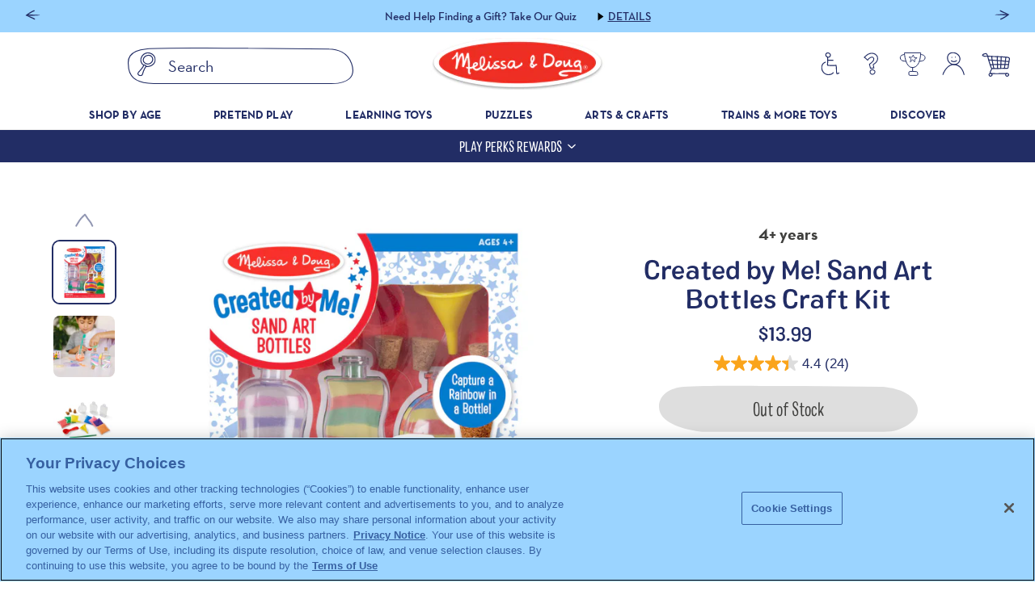

--- FILE ---
content_type: text/html; charset=utf-8
request_url: https://www.melissaanddoug.com/products/created-by-me-sand-art-bottles-craft-kit
body_size: 75653
content:
<!doctype html>
<html
  class="no-js"
  lang="en"
>
  <head>
    

    <meta charset="utf-8">
    <meta http-equiv="X-UA-Compatible" content="IE=edge">
    <meta name="viewport" content="width=device-width,initial-scale=1">
    <meta name="viewport" content="width=device-width, user-scalable=yes" />
    <meta name="theme-color" content=""><link rel="canonical" href="https://www.melissaanddoug.com/products/created-by-me-sand-art-bottles-craft-kit">
    <link rel="preconnect" href="https://cdn.shopify.com" crossorigin><link
        rel="icon"
        type="image/png"
        href="//www.melissaanddoug.com/cdn/shop/files/Favicon_1_32x32.png?v=1659635993"
      ><title>Sand Art Bottles Craft Kit</title>

    
      <meta name="description" content="Create a one-of-a-kind sand art project with our kit! Includes 3 bottles, 8 bags of colorful sand, a funnel, design tool, and scoop. Let your imagination run wild!">
    

    <style data-shopify>
  @font-face {
    font-family: 'Colby Condensed';
    src:
      url("https://cdn.shopify.com/s/files/1/0550/8487/5830/files/Colby-Condensed-Regular.woff2?v=1659703977") format("woff2"),
      url("https://cdn.shopify.com/s/files/1/0550/8487/5830/files/Colby-Condensed-Regular.woff?v=1659703977") format("woff");
    font-weight: 400;
    font-style: normal;
  }

  @font-face {
    font-family: 'Colby Condensed Medium';
    src:
      url("https://cdn.shopify.com/s/files/1/0550/8487/5830/files/Colby-Condensed-Medium.woff2?v=1659703977") format("woff2"),
      url("https://cdn.shopify.com/s/files/1/0550/8487/5830/files/Colby-Condensed-Medium.woff?v=1659703977") format("woff");
    font-weight: 500;
    font-style: normal;
  }

  @font-face {
    font-family: 'Colby Condensed Light';
    src:
      url("https://cdn.shopify.com/s/files/1/0550/8487/5830/files/Colby-Condensed-Light.woff2?v=1659703977") format("woff2"),
      url("https://cdn.shopify.com/s/files/1/0550/8487/5830/files/Colby-Condensed-Light.woff?v=1659703977") format("woff");
    font-weight: 300;
    font-style: normal;
  }

  @font-face {
    font-family: 'Colby';
    src:
      url("https://cdn.shopify.com/s/files/1/0550/8487/5830/files/Colby-Medium.woff2?v=1659703977") format("woff2"),
      url("https://cdn.shopify.com/s/files/1/0550/8487/5830/files/Colby-Medium.woff?v=1659703977") format("woff");
    font-weight: 500;
    font-style: normal;
  }

  @font-face {
    font-family: 'Quintus';
    src:
      url("https://cdn.shopify.com/s/files/1/0550/8487/5830/files/Quintus-Regular.woff2?v=1659703977") format("woff2"),
      url("https://cdn.shopify.com/s/files/1/0550/8487/5830/files/Quintus-Regular.woff?v=1659703977") format("woff");
    font-weight: 400;
    font-style: normal;
  }

  @font-face {
    font-family: 'Neutra Text';
    src:
      url("https://cdn.shopify.com/s/files/1/0550/8487/5830/files/NeutrafaceText-Bold.woff2?v=1659703977") format("woff2"),
      url("https://cdn.shopify.com/s/files/1/0550/8487/5830/files/NeutrafaceText-Bold.woff?v=1659703977") format("woff");
    font-weight: 700;
    font-style: normal;
  }

  @font-face {
    font-family: 'Neutra Text';
    src:
      url("https://cdn.shopify.com/s/files/1/0550/8487/5830/files/NeutrafaceText-Demi.woff2?v=1659703977") format("woff2"),
      url("https://cdn.shopify.com/s/files/1/0550/8487/5830/files/NeutrafaceText-Demi.woff?v=1659703977") format("woff");
    font-weight: 600;
    font-style: normal;
  }

  @font-face {
    font-family: 'Neutra Text';
    src:
      url("https://cdn.shopify.com/s/files/1/0550/8487/5830/files/NeutrafaceText-Book.woff2?v=1659703977") format("woff2"),
      url("https://cdn.shopify.com/s/files/1/0550/8487/5830/files/NeutrafaceText-Book.woff?v=1659703977") format("woff");
    font-weight: 350;
    font-style: normal;
  }

</style>
    <style data-shopify>
  :root {
    --color-placeholder-dark: #343434;
    --color-placeholder-light: #ededed;
    --color-placeholder-white: #fff;
    --color-error: red;
    --color-holidays-red: #762633;
    --color-success: green;
    --color-wild-sand: #F5F4F5;
    --color-gallery: #EFEFEF;
    --color-tuatara: #3F3F3D;
    --color-granite-gray: #656565;
    --color-old-brick: #9A1A1A;
    --color-azure-dark: #222D65;
    --color-transparent: transparent;
    --color-azure: #3660A1;
    --color-san-marino: #3D6EB6;
    --color-alto: #DEDEDE;
    --color-white: #fff;
    --color-russet: #84381A;
    --color-peach: #F26E6C;
    --color-teal: #04BCC6;
    --color-orange: #FAA41B;
    --color-green: #6AC46A;
    --color-blue: #52BDFF;
    --color-purple: #BF8DC8;
    --color-peach-light: #F8AFA5;
    --color-teal-light: #A1D9D2;
    --color-orange-light: #FFD88D;
    --color-green-light: #B6DD94;
    --color-blue-light: #9BD4FF;
    --color-purple-light: #EAC2F2;
    --color-lime: #9ccb38;
    --color-lime-light: #c3dd7d;
    --color-magenta: #cf447e;
    --color-magenta-light: #fab0c3;
    --color-peach-p: #f26e6c;
    --color-peach-light-p: #f8afa5;
    --color-orange-p: #ffd88d;
    --color-orange-light-p: #faa41b;
    --color-green-p: #b6dd94;
    --color-green-light-p: #6ac46a;
    --color-lime-p: #c3dd7d;
    --color-lime-light-p: #9ccb38;
    --color-magenta-p: #fab0c3;
    --color-magenta-light-p: #cf447e;
    --color-blue-p: #9bd4ff;
    --color-blue-light-p: #52bdff;
    --color-purple-p: #eac2f2;
    --color-purple-light-p: #bf8dc8;
    --color-azure: #3660A1;
    --color-spanish-gray: #9F9F9E;

  /* These are for color pairs, could be overwritten by colors mixin */
    --color-type-lime: #365219;
    --color-type-lime-light: #3D5E1D;
    --color-background-lime: #c3dd7d;
    --color-icon-lime: #9ccb38;
    --color-type-green: #055905;
    --color-type-green-light: #00601C;
    --color-background-green: #b6dd94;
    --color-icon-green: #6ac46a;
    --color-type-teal: #04606c;
    --color-type-teal-light: #047785;
    --color-background-teal: #a1d9d2;
    --color-icon-teal: #04bcc6;
    --color-type-blue: #3660a1;
    --color-background-blue: #9bd4ff;
    --color-type-blue-light: #3D6EB6;
    --color-background-blue-rgb: 155, 212, 255;
    --color-icon-blue: #52bdff;
    --color-type-orange: #84381a;
    --color-type-orange-light: #C65327;
    --color-background-orange: #ffd88d;
    --color-icon-orange: #faa41b;
    --color-type-peach: #801e32;
    --color-type-peach-light: #D2415D;
    --color-background-peach: #f8afa5;
    --color-icon-peach: #f26e6c;
    --color-type-magenta: #513;
    --color-type-magenta-light: #93325B;
    --color-background-magenta: #fab0c3;
    --color-icon-magenta: #cf447e;
    --color-type-purple: #41204f;
    --color-type-purple-light: #723E75;
    --color-background-purple: #eac2f2;
    --color-icon-purple: #bf8dc8;
    --color-type-lime-p: #365219;
    --color-background-lime-p: #9ccb38;
    --color-icon-lime-p: #c3dd7d;
    --color-type-green-p: #055905;
    --color-background-green-p: #6ac46a;
    --color-icon-green-p: #b6dd94;
    --color-type-teal-p: #04606c;
    --color-background-teal-p: #04bcc6;
    --color-icon-teal-p: #a1d9d2;
    --color-type-blue-p: #3660a1;
    --color-background-blue-p: #52bdff;
    --color-icon-blue-p: #9bd4ff;
    --color-type-orange-p: #84381a;
    --color-background-orange-p: #faa41b;
    --color-icon-orange-p: #ffd88d;
    --color-type-peach-p: #801e32;
    --color-background-peach-p: #f26e6c;
    --color-icon-peach-p: #f8afa5;
    --color-type-magenta-p: #513;
    --color-background-magenta-p: #cf447e;
    --color-icon-magenta-p: #fab0c3;
    --color-type-purple-p: #41204f;
    --color-background-purple-p: #bf8dc8;
    --color-icon-purple-p: #eac2f2;

    /* Text Colors */
    --color-text-dark-blue: #222D65;
    --color-text-gray: #EFEFEF;
    --color-text-darker-gray: #929292;
    --color-text-soft-gray: #3F3F3D;
    --color-text-error: #9A1A1A;
    --color-text-white: #fff;

    --color-border: #d9d9d9;

    --font-body: sans-serif;

    --breakpoint-tablet: 768;
    --breakpoint-desktop: 1024;

    --font-heading-1: 'Colby Condensed', serif;
    --font-heading-1-medium: 'Colby Condensed Medium', serif;
    --font-heading-1-light: 'Colby Condensed Light', serif;
    --font-heading-2: 'Colby', serif;
    --font-heading-3: 'Quintus', sans-serif;

    --font-body-1: 'Neutra Text', serif;

    --swiper-pagination-bullet-size: 6px;
    --swiper-pagination-bullet-distance: 6px;

    --promo-bar-height: 40px;
  }
</style>
    <link href="//www.melissaanddoug.com/cdn/shop/t/1078/assets/global.min.css?v=44863509612444324261768583979" rel="stylesheet" type="text/css" media="all" />
    <script defer src="//www.melissaanddoug.com/cdn/shop/t/1078/assets/global.min.js?v=149608298519110692281768583979"></script>
    <script>window.performance && window.performance.mark && window.performance.mark('shopify.content_for_header.start');</script><meta id="shopify-digital-wallet" name="shopify-digital-wallet" content="/55084875830/digital_wallets/dialog">
<meta name="shopify-checkout-api-token" content="8d5f7d8d5d8af7400b724fce5d774dee">
<meta id="in-context-paypal-metadata" data-shop-id="55084875830" data-venmo-supported="false" data-environment="production" data-locale="en_US" data-paypal-v4="true" data-currency="USD">
<link rel="alternate" type="application/json+oembed" href="https://www.melissaanddoug.com/products/created-by-me-sand-art-bottles-craft-kit.oembed">
<script async="async" src="/checkouts/internal/preloads.js?locale=en-US"></script>
<link rel="preconnect" href="https://shop.app" crossorigin="anonymous">
<script async="async" src="https://shop.app/checkouts/internal/preloads.js?locale=en-US&shop_id=55084875830" crossorigin="anonymous"></script>
<script id="apple-pay-shop-capabilities" type="application/json">{"shopId":55084875830,"countryCode":"US","currencyCode":"USD","merchantCapabilities":["supports3DS"],"merchantId":"gid:\/\/shopify\/Shop\/55084875830","merchantName":"Melissa \u0026 Doug","requiredBillingContactFields":["postalAddress","email","phone"],"requiredShippingContactFields":["postalAddress","email","phone"],"shippingType":"shipping","supportedNetworks":["visa","masterCard","amex","discover","elo","jcb"],"total":{"type":"pending","label":"Melissa \u0026 Doug","amount":"1.00"},"shopifyPaymentsEnabled":true,"supportsSubscriptions":true}</script>
<script id="shopify-features" type="application/json">{"accessToken":"8d5f7d8d5d8af7400b724fce5d774dee","betas":["rich-media-storefront-analytics"],"domain":"www.melissaanddoug.com","predictiveSearch":true,"shopId":55084875830,"locale":"en"}</script>
<script>var Shopify = Shopify || {};
Shopify.shop = "melissadoug.myshopify.com";
Shopify.locale = "en";
Shopify.currency = {"active":"USD","rate":"1.0"};
Shopify.country = "US";
Shopify.theme = {"name":" Theme Update 1\/19-1\/23","id":148329922614,"schema_name":"Melissa \u0026 Doug","schema_version":"1.32.0","theme_store_id":null,"role":"main"};
Shopify.theme.handle = "null";
Shopify.theme.style = {"id":null,"handle":null};
Shopify.cdnHost = "www.melissaanddoug.com/cdn";
Shopify.routes = Shopify.routes || {};
Shopify.routes.root = "/";</script>
<script type="module">!function(o){(o.Shopify=o.Shopify||{}).modules=!0}(window);</script>
<script>!function(o){function n(){var o=[];function n(){o.push(Array.prototype.slice.apply(arguments))}return n.q=o,n}var t=o.Shopify=o.Shopify||{};t.loadFeatures=n(),t.autoloadFeatures=n()}(window);</script>
<script>
  window.ShopifyPay = window.ShopifyPay || {};
  window.ShopifyPay.apiHost = "shop.app\/pay";
  window.ShopifyPay.redirectState = null;
</script>
<script id="shop-js-analytics" type="application/json">{"pageType":"product"}</script>
<script defer="defer" async type="module" src="//www.melissaanddoug.com/cdn/shopifycloud/shop-js/modules/v2/client.init-shop-cart-sync_BT-GjEfc.en.esm.js"></script>
<script defer="defer" async type="module" src="//www.melissaanddoug.com/cdn/shopifycloud/shop-js/modules/v2/chunk.common_D58fp_Oc.esm.js"></script>
<script defer="defer" async type="module" src="//www.melissaanddoug.com/cdn/shopifycloud/shop-js/modules/v2/chunk.modal_xMitdFEc.esm.js"></script>
<script type="module">
  await import("//www.melissaanddoug.com/cdn/shopifycloud/shop-js/modules/v2/client.init-shop-cart-sync_BT-GjEfc.en.esm.js");
await import("//www.melissaanddoug.com/cdn/shopifycloud/shop-js/modules/v2/chunk.common_D58fp_Oc.esm.js");
await import("//www.melissaanddoug.com/cdn/shopifycloud/shop-js/modules/v2/chunk.modal_xMitdFEc.esm.js");

  window.Shopify.SignInWithShop?.initShopCartSync?.({"fedCMEnabled":true,"windoidEnabled":true});

</script>
<script>
  window.Shopify = window.Shopify || {};
  if (!window.Shopify.featureAssets) window.Shopify.featureAssets = {};
  window.Shopify.featureAssets['shop-js'] = {"shop-cart-sync":["modules/v2/client.shop-cart-sync_DZOKe7Ll.en.esm.js","modules/v2/chunk.common_D58fp_Oc.esm.js","modules/v2/chunk.modal_xMitdFEc.esm.js"],"init-fed-cm":["modules/v2/client.init-fed-cm_B6oLuCjv.en.esm.js","modules/v2/chunk.common_D58fp_Oc.esm.js","modules/v2/chunk.modal_xMitdFEc.esm.js"],"shop-cash-offers":["modules/v2/client.shop-cash-offers_D2sdYoxE.en.esm.js","modules/v2/chunk.common_D58fp_Oc.esm.js","modules/v2/chunk.modal_xMitdFEc.esm.js"],"shop-login-button":["modules/v2/client.shop-login-button_QeVjl5Y3.en.esm.js","modules/v2/chunk.common_D58fp_Oc.esm.js","modules/v2/chunk.modal_xMitdFEc.esm.js"],"pay-button":["modules/v2/client.pay-button_DXTOsIq6.en.esm.js","modules/v2/chunk.common_D58fp_Oc.esm.js","modules/v2/chunk.modal_xMitdFEc.esm.js"],"shop-button":["modules/v2/client.shop-button_DQZHx9pm.en.esm.js","modules/v2/chunk.common_D58fp_Oc.esm.js","modules/v2/chunk.modal_xMitdFEc.esm.js"],"avatar":["modules/v2/client.avatar_BTnouDA3.en.esm.js"],"init-windoid":["modules/v2/client.init-windoid_CR1B-cfM.en.esm.js","modules/v2/chunk.common_D58fp_Oc.esm.js","modules/v2/chunk.modal_xMitdFEc.esm.js"],"init-shop-for-new-customer-accounts":["modules/v2/client.init-shop-for-new-customer-accounts_C_vY_xzh.en.esm.js","modules/v2/client.shop-login-button_QeVjl5Y3.en.esm.js","modules/v2/chunk.common_D58fp_Oc.esm.js","modules/v2/chunk.modal_xMitdFEc.esm.js"],"init-shop-email-lookup-coordinator":["modules/v2/client.init-shop-email-lookup-coordinator_BI7n9ZSv.en.esm.js","modules/v2/chunk.common_D58fp_Oc.esm.js","modules/v2/chunk.modal_xMitdFEc.esm.js"],"init-shop-cart-sync":["modules/v2/client.init-shop-cart-sync_BT-GjEfc.en.esm.js","modules/v2/chunk.common_D58fp_Oc.esm.js","modules/v2/chunk.modal_xMitdFEc.esm.js"],"shop-toast-manager":["modules/v2/client.shop-toast-manager_DiYdP3xc.en.esm.js","modules/v2/chunk.common_D58fp_Oc.esm.js","modules/v2/chunk.modal_xMitdFEc.esm.js"],"init-customer-accounts":["modules/v2/client.init-customer-accounts_D9ZNqS-Q.en.esm.js","modules/v2/client.shop-login-button_QeVjl5Y3.en.esm.js","modules/v2/chunk.common_D58fp_Oc.esm.js","modules/v2/chunk.modal_xMitdFEc.esm.js"],"init-customer-accounts-sign-up":["modules/v2/client.init-customer-accounts-sign-up_iGw4briv.en.esm.js","modules/v2/client.shop-login-button_QeVjl5Y3.en.esm.js","modules/v2/chunk.common_D58fp_Oc.esm.js","modules/v2/chunk.modal_xMitdFEc.esm.js"],"shop-follow-button":["modules/v2/client.shop-follow-button_CqMgW2wH.en.esm.js","modules/v2/chunk.common_D58fp_Oc.esm.js","modules/v2/chunk.modal_xMitdFEc.esm.js"],"checkout-modal":["modules/v2/client.checkout-modal_xHeaAweL.en.esm.js","modules/v2/chunk.common_D58fp_Oc.esm.js","modules/v2/chunk.modal_xMitdFEc.esm.js"],"shop-login":["modules/v2/client.shop-login_D91U-Q7h.en.esm.js","modules/v2/chunk.common_D58fp_Oc.esm.js","modules/v2/chunk.modal_xMitdFEc.esm.js"],"lead-capture":["modules/v2/client.lead-capture_BJmE1dJe.en.esm.js","modules/v2/chunk.common_D58fp_Oc.esm.js","modules/v2/chunk.modal_xMitdFEc.esm.js"],"payment-terms":["modules/v2/client.payment-terms_Ci9AEqFq.en.esm.js","modules/v2/chunk.common_D58fp_Oc.esm.js","modules/v2/chunk.modal_xMitdFEc.esm.js"]};
</script>
<script>(function() {
  var isLoaded = false;
  function asyncLoad() {
    if (isLoaded) return;
    isLoaded = true;
    var urls = ["https:\/\/cdn-loyalty.yotpo.com\/loader\/Y33VssYG5ek5uvXyGL3dEw.js?shop=melissadoug.myshopify.com","https:\/\/cdn.attn.tv\/melissaanddoug\/dtag.js?shop=melissadoug.myshopify.com","\/\/cdn.shopify.com\/proxy\/17667323e76b40895a08b581e4b7ef3666963ae85d50a93fd99b93b7f574cee1\/apps.bazaarvoice.com\/deployments\/MelissaAndDoug\/main_site\/production\/en_US\/bv.js?shop=melissadoug.myshopify.com\u0026sp-cache-control=cHVibGljLCBtYXgtYWdlPTkwMA","https:\/\/thegafapps.com\/visitorcounter\/visitorcounter.js?shop=melissadoug.myshopify.com"];
    for (var i = 0; i < urls.length; i++) {
      var s = document.createElement('script');
      s.type = 'text/javascript';
      s.async = true;
      s.src = urls[i];
      var x = document.getElementsByTagName('script')[0];
      x.parentNode.insertBefore(s, x);
    }
  };
  if(window.attachEvent) {
    window.attachEvent('onload', asyncLoad);
  } else {
    window.addEventListener('load', asyncLoad, false);
  }
})();</script>
<script id="__st">var __st={"a":55084875830,"offset":-18000,"reqid":"7aa8250c-54b0-4df6-8e81-9d0355e9c679-1769266910","pageurl":"www.melissaanddoug.com\/products\/created-by-me-sand-art-bottles-craft-kit","u":"b259a79b7b3d","p":"product","rtyp":"product","rid":6787527213110};</script>
<script>window.ShopifyPaypalV4VisibilityTracking = true;</script>
<script id="captcha-bootstrap">!function(){'use strict';const t='contact',e='account',n='new_comment',o=[[t,t],['blogs',n],['comments',n],[t,'customer']],c=[[e,'customer_login'],[e,'guest_login'],[e,'recover_customer_password'],[e,'create_customer']],r=t=>t.map((([t,e])=>`form[action*='/${t}']:not([data-nocaptcha='true']) input[name='form_type'][value='${e}']`)).join(','),a=t=>()=>t?[...document.querySelectorAll(t)].map((t=>t.form)):[];function s(){const t=[...o],e=r(t);return a(e)}const i='password',u='form_key',d=['recaptcha-v3-token','g-recaptcha-response','h-captcha-response',i],f=()=>{try{return window.sessionStorage}catch{return}},m='__shopify_v',_=t=>t.elements[u];function p(t,e,n=!1){try{const o=window.sessionStorage,c=JSON.parse(o.getItem(e)),{data:r}=function(t){const{data:e,action:n}=t;return t[m]||n?{data:e,action:n}:{data:t,action:n}}(c);for(const[e,n]of Object.entries(r))t.elements[e]&&(t.elements[e].value=n);n&&o.removeItem(e)}catch(o){console.error('form repopulation failed',{error:o})}}const l='form_type',E='cptcha';function T(t){t.dataset[E]=!0}const w=window,h=w.document,L='Shopify',v='ce_forms',y='captcha';let A=!1;((t,e)=>{const n=(g='f06e6c50-85a8-45c8-87d0-21a2b65856fe',I='https://cdn.shopify.com/shopifycloud/storefront-forms-hcaptcha/ce_storefront_forms_captcha_hcaptcha.v1.5.2.iife.js',D={infoText:'Protected by hCaptcha',privacyText:'Privacy',termsText:'Terms'},(t,e,n)=>{const o=w[L][v],c=o.bindForm;if(c)return c(t,g,e,D).then(n);var r;o.q.push([[t,g,e,D],n]),r=I,A||(h.body.append(Object.assign(h.createElement('script'),{id:'captcha-provider',async:!0,src:r})),A=!0)});var g,I,D;w[L]=w[L]||{},w[L][v]=w[L][v]||{},w[L][v].q=[],w[L][y]=w[L][y]||{},w[L][y].protect=function(t,e){n(t,void 0,e),T(t)},Object.freeze(w[L][y]),function(t,e,n,w,h,L){const[v,y,A,g]=function(t,e,n){const i=e?o:[],u=t?c:[],d=[...i,...u],f=r(d),m=r(i),_=r(d.filter((([t,e])=>n.includes(e))));return[a(f),a(m),a(_),s()]}(w,h,L),I=t=>{const e=t.target;return e instanceof HTMLFormElement?e:e&&e.form},D=t=>v().includes(t);t.addEventListener('submit',(t=>{const e=I(t);if(!e)return;const n=D(e)&&!e.dataset.hcaptchaBound&&!e.dataset.recaptchaBound,o=_(e),c=g().includes(e)&&(!o||!o.value);(n||c)&&t.preventDefault(),c&&!n&&(function(t){try{if(!f())return;!function(t){const e=f();if(!e)return;const n=_(t);if(!n)return;const o=n.value;o&&e.removeItem(o)}(t);const e=Array.from(Array(32),(()=>Math.random().toString(36)[2])).join('');!function(t,e){_(t)||t.append(Object.assign(document.createElement('input'),{type:'hidden',name:u})),t.elements[u].value=e}(t,e),function(t,e){const n=f();if(!n)return;const o=[...t.querySelectorAll(`input[type='${i}']`)].map((({name:t})=>t)),c=[...d,...o],r={};for(const[a,s]of new FormData(t).entries())c.includes(a)||(r[a]=s);n.setItem(e,JSON.stringify({[m]:1,action:t.action,data:r}))}(t,e)}catch(e){console.error('failed to persist form',e)}}(e),e.submit())}));const S=(t,e)=>{t&&!t.dataset[E]&&(n(t,e.some((e=>e===t))),T(t))};for(const o of['focusin','change'])t.addEventListener(o,(t=>{const e=I(t);D(e)&&S(e,y())}));const B=e.get('form_key'),M=e.get(l),P=B&&M;t.addEventListener('DOMContentLoaded',(()=>{const t=y();if(P)for(const e of t)e.elements[l].value===M&&p(e,B);[...new Set([...A(),...v().filter((t=>'true'===t.dataset.shopifyCaptcha))])].forEach((e=>S(e,t)))}))}(h,new URLSearchParams(w.location.search),n,t,e,['guest_login'])})(!0,!0)}();</script>
<script integrity="sha256-4kQ18oKyAcykRKYeNunJcIwy7WH5gtpwJnB7kiuLZ1E=" data-source-attribution="shopify.loadfeatures" defer="defer" src="//www.melissaanddoug.com/cdn/shopifycloud/storefront/assets/storefront/load_feature-a0a9edcb.js" crossorigin="anonymous"></script>
<script crossorigin="anonymous" defer="defer" src="//www.melissaanddoug.com/cdn/shopifycloud/storefront/assets/shopify_pay/storefront-65b4c6d7.js?v=20250812"></script>
<script data-source-attribution="shopify.dynamic_checkout.dynamic.init">var Shopify=Shopify||{};Shopify.PaymentButton=Shopify.PaymentButton||{isStorefrontPortableWallets:!0,init:function(){window.Shopify.PaymentButton.init=function(){};var t=document.createElement("script");t.src="https://www.melissaanddoug.com/cdn/shopifycloud/portable-wallets/latest/portable-wallets.en.js",t.type="module",document.head.appendChild(t)}};
</script>
<script data-source-attribution="shopify.dynamic_checkout.buyer_consent">
  function portableWalletsHideBuyerConsent(e){var t=document.getElementById("shopify-buyer-consent"),n=document.getElementById("shopify-subscription-policy-button");t&&n&&(t.classList.add("hidden"),t.setAttribute("aria-hidden","true"),n.removeEventListener("click",e))}function portableWalletsShowBuyerConsent(e){var t=document.getElementById("shopify-buyer-consent"),n=document.getElementById("shopify-subscription-policy-button");t&&n&&(t.classList.remove("hidden"),t.removeAttribute("aria-hidden"),n.addEventListener("click",e))}window.Shopify?.PaymentButton&&(window.Shopify.PaymentButton.hideBuyerConsent=portableWalletsHideBuyerConsent,window.Shopify.PaymentButton.showBuyerConsent=portableWalletsShowBuyerConsent);
</script>
<script data-source-attribution="shopify.dynamic_checkout.cart.bootstrap">document.addEventListener("DOMContentLoaded",(function(){function t(){return document.querySelector("shopify-accelerated-checkout-cart, shopify-accelerated-checkout")}if(t())Shopify.PaymentButton.init();else{new MutationObserver((function(e,n){t()&&(Shopify.PaymentButton.init(),n.disconnect())})).observe(document.body,{childList:!0,subtree:!0})}}));
</script>
<link id="shopify-accelerated-checkout-styles" rel="stylesheet" media="screen" href="https://www.melissaanddoug.com/cdn/shopifycloud/portable-wallets/latest/accelerated-checkout-backwards-compat.css" crossorigin="anonymous">
<style id="shopify-accelerated-checkout-cart">
        #shopify-buyer-consent {
  margin-top: 1em;
  display: inline-block;
  width: 100%;
}

#shopify-buyer-consent.hidden {
  display: none;
}

#shopify-subscription-policy-button {
  background: none;
  border: none;
  padding: 0;
  text-decoration: underline;
  font-size: inherit;
  cursor: pointer;
}

#shopify-subscription-policy-button::before {
  box-shadow: none;
}

      </style>

<script>window.performance && window.performance.mark && window.performance.mark('shopify.content_for_header.end');</script>

    <script>
      document.documentElement.className = document.documentElement.className.replace('no-js', 'js');
    </script>
    <!-- UAT GTM Code snippet -->
    <!-- Google Tag Manager -->
    <script>
      (function(w,d,s,l,i){w[l]=w[l]||[];w[l].push({'gtm.start':
      new Date().getTime(),event:'gtm.js'});var f=d.getElementsByTagName(s)[0],
      j=d.createElement(s),dl=l!='dataLayer'?'&l='+l:'';j.async=true;j.src=
      'https://www.googletagmanager.com/gtm.js?id='+i+dl;f.parentNode.insertBefore(j,f);
      })(window,document,'script','dataLayer','GTM-K3VCDVG');
    </script>
    <!-- End Google Tag Manager -->
    <script>
      //Code for replacing the text in Preferences popup for GDPR app
      function gdprReplaceCCtext() {
        let s = document.getElementsByClassName('cc-consent-verification')[0];
        if (typeof s !== 'undefined') {
          s.innerHTML = '*By clicking on the above buttons, I give my consent on collecting my IP and email (if registered). For more check <a href="https://www.melissaanddoug.com/pages/your-rights-under-the-california-consumer-privacy-act">GDPR Compliance</a>';
        } else {
          setTimeout(function () {
            gdprReplaceCCtext();
          }, 500);
        }
      }
      gdprReplaceCCtext();
    </script>
    <link rel="stylesheet" href="//www.melissaanddoug.com/cdn/shop/t/1078/assets/product-reviews.min.css?v=57347591105151932621768583979">

    
      <script type="text/javascript" src="https://static.klaviyo.com/onsite/js/klaviyo.js?company_id=VyAQd9"></script>
    

    

    

    <!--START Digioh Low Impact Javascript-->
    <script async type='text/javascript' src='https://digiohcampaigns.melissaanddoug.com/w37htfhcq2/vendor/5e6688f3-e4bf-4436-9471-18e1395f7094/lightbox_speed.js'></script>
    <!--END Digioh Low Impact Javascript-->
  <!-- BEGIN app block: shopify://apps/klaviyo-email-marketing-sms/blocks/klaviyo-onsite-embed/2632fe16-c075-4321-a88b-50b567f42507 -->












  <script async src="https://static.klaviyo.com/onsite/js/VyAQd9/klaviyo.js?company_id=VyAQd9"></script>
  <script>!function(){if(!window.klaviyo){window._klOnsite=window._klOnsite||[];try{window.klaviyo=new Proxy({},{get:function(n,i){return"push"===i?function(){var n;(n=window._klOnsite).push.apply(n,arguments)}:function(){for(var n=arguments.length,o=new Array(n),w=0;w<n;w++)o[w]=arguments[w];var t="function"==typeof o[o.length-1]?o.pop():void 0,e=new Promise((function(n){window._klOnsite.push([i].concat(o,[function(i){t&&t(i),n(i)}]))}));return e}}})}catch(n){window.klaviyo=window.klaviyo||[],window.klaviyo.push=function(){var n;(n=window._klOnsite).push.apply(n,arguments)}}}}();</script>

  
    <script id="viewed_product">
      if (item == null) {
        var _learnq = _learnq || [];

        var MetafieldReviews = null
        var MetafieldYotpoRating = null
        var MetafieldYotpoCount = null
        var MetafieldLooxRating = null
        var MetafieldLooxCount = null
        var okendoProduct = null
        var okendoProductReviewCount = null
        var okendoProductReviewAverageValue = null
        try {
          // The following fields are used for Customer Hub recently viewed in order to add reviews.
          // This information is not part of __kla_viewed. Instead, it is part of __kla_viewed_reviewed_items
          MetafieldReviews = {};
          MetafieldYotpoRating = null
          MetafieldYotpoCount = null
          MetafieldLooxRating = null
          MetafieldLooxCount = null

          okendoProduct = null
          // If the okendo metafield is not legacy, it will error, which then requires the new json formatted data
          if (okendoProduct && 'error' in okendoProduct) {
            okendoProduct = null
          }
          okendoProductReviewCount = okendoProduct ? okendoProduct.reviewCount : null
          okendoProductReviewAverageValue = okendoProduct ? okendoProduct.reviewAverageValue : null
        } catch (error) {
          console.error('Error in Klaviyo onsite reviews tracking:', error);
        }

        var item = {
          Name: "Created by Me! Sand Art Bottles Craft Kit",
          ProductID: 6787527213110,
          Categories: ["3-5 Years","3-5 Years Arts \u0026 Crafts","All","Arts \u0026 Crafts","Craft \u0026 Stamp Kits","Promo Include","Promo Include + Furniture"],
          ImageURL: "https://www.melissaanddoug.com/cdn/shop/products/Sand-Art-Bottles-004232-1-Packaging-Photo_grande.jpg?v=1664893823",
          URL: "https://www.melissaanddoug.com/products/created-by-me-sand-art-bottles-craft-kit",
          Brand: "Melissa \u0026 Doug",
          Price: "$13.99",
          Value: "13.99",
          CompareAtPrice: "$0.00"
        };
        _learnq.push(['track', 'Viewed Product', item]);
        _learnq.push(['trackViewedItem', {
          Title: item.Name,
          ItemId: item.ProductID,
          Categories: item.Categories,
          ImageUrl: item.ImageURL,
          Url: item.URL,
          Metadata: {
            Brand: item.Brand,
            Price: item.Price,
            Value: item.Value,
            CompareAtPrice: item.CompareAtPrice
          },
          metafields:{
            reviews: MetafieldReviews,
            yotpo:{
              rating: MetafieldYotpoRating,
              count: MetafieldYotpoCount,
            },
            loox:{
              rating: MetafieldLooxRating,
              count: MetafieldLooxCount,
            },
            okendo: {
              rating: okendoProductReviewAverageValue,
              count: okendoProductReviewCount,
            }
          }
        }]);
      }
    </script>
  




  <script>
    window.klaviyoReviewsProductDesignMode = false
  </script>







<!-- END app block --><!-- BEGIN app block: shopify://apps/yotpo-loyalty-rewards/blocks/loader-app-embed-block/2f9660df-5018-4e02-9868-ee1fb88d6ccd -->
    <script src="https://cdn-widgetsrepository.yotpo.com/v1/loader/Y33VssYG5ek5uvXyGL3dEw" async></script>




<!-- END app block --><meta property="og:image" content="https://cdn.shopify.com/s/files/1/0550/8487/5830/products/Sand-Art-Bottles-004232-1-Packaging-Photo.jpg?v=1664893823" />
<meta property="og:image:secure_url" content="https://cdn.shopify.com/s/files/1/0550/8487/5830/products/Sand-Art-Bottles-004232-1-Packaging-Photo.jpg?v=1664893823" />
<meta property="og:image:width" content="1320" />
<meta property="og:image:height" content="1320" />
<meta property="og:image:alt" content="The front of the box for the Melissa & Doug Created by Me! Sand Art Bottles Craft Kit: 3 Bottles, 6 Bags of Colored Sand, Design Tool" />
<link href="https://monorail-edge.shopifysvc.com" rel="dns-prefetch">
<script>(function(){if ("sendBeacon" in navigator && "performance" in window) {try {var session_token_from_headers = performance.getEntriesByType('navigation')[0].serverTiming.find(x => x.name == '_s').description;} catch {var session_token_from_headers = undefined;}var session_cookie_matches = document.cookie.match(/_shopify_s=([^;]*)/);var session_token_from_cookie = session_cookie_matches && session_cookie_matches.length === 2 ? session_cookie_matches[1] : "";var session_token = session_token_from_headers || session_token_from_cookie || "";function handle_abandonment_event(e) {var entries = performance.getEntries().filter(function(entry) {return /monorail-edge.shopifysvc.com/.test(entry.name);});if (!window.abandonment_tracked && entries.length === 0) {window.abandonment_tracked = true;var currentMs = Date.now();var navigation_start = performance.timing.navigationStart;var payload = {shop_id: 55084875830,url: window.location.href,navigation_start,duration: currentMs - navigation_start,session_token,page_type: "product"};window.navigator.sendBeacon("https://monorail-edge.shopifysvc.com/v1/produce", JSON.stringify({schema_id: "online_store_buyer_site_abandonment/1.1",payload: payload,metadata: {event_created_at_ms: currentMs,event_sent_at_ms: currentMs}}));}}window.addEventListener('pagehide', handle_abandonment_event);}}());</script>
<script id="web-pixels-manager-setup">(function e(e,d,r,n,o){if(void 0===o&&(o={}),!Boolean(null===(a=null===(i=window.Shopify)||void 0===i?void 0:i.analytics)||void 0===a?void 0:a.replayQueue)){var i,a;window.Shopify=window.Shopify||{};var t=window.Shopify;t.analytics=t.analytics||{};var s=t.analytics;s.replayQueue=[],s.publish=function(e,d,r){return s.replayQueue.push([e,d,r]),!0};try{self.performance.mark("wpm:start")}catch(e){}var l=function(){var e={modern:/Edge?\/(1{2}[4-9]|1[2-9]\d|[2-9]\d{2}|\d{4,})\.\d+(\.\d+|)|Firefox\/(1{2}[4-9]|1[2-9]\d|[2-9]\d{2}|\d{4,})\.\d+(\.\d+|)|Chrom(ium|e)\/(9{2}|\d{3,})\.\d+(\.\d+|)|(Maci|X1{2}).+ Version\/(15\.\d+|(1[6-9]|[2-9]\d|\d{3,})\.\d+)([,.]\d+|)( \(\w+\)|)( Mobile\/\w+|) Safari\/|Chrome.+OPR\/(9{2}|\d{3,})\.\d+\.\d+|(CPU[ +]OS|iPhone[ +]OS|CPU[ +]iPhone|CPU IPhone OS|CPU iPad OS)[ +]+(15[._]\d+|(1[6-9]|[2-9]\d|\d{3,})[._]\d+)([._]\d+|)|Android:?[ /-](13[3-9]|1[4-9]\d|[2-9]\d{2}|\d{4,})(\.\d+|)(\.\d+|)|Android.+Firefox\/(13[5-9]|1[4-9]\d|[2-9]\d{2}|\d{4,})\.\d+(\.\d+|)|Android.+Chrom(ium|e)\/(13[3-9]|1[4-9]\d|[2-9]\d{2}|\d{4,})\.\d+(\.\d+|)|SamsungBrowser\/([2-9]\d|\d{3,})\.\d+/,legacy:/Edge?\/(1[6-9]|[2-9]\d|\d{3,})\.\d+(\.\d+|)|Firefox\/(5[4-9]|[6-9]\d|\d{3,})\.\d+(\.\d+|)|Chrom(ium|e)\/(5[1-9]|[6-9]\d|\d{3,})\.\d+(\.\d+|)([\d.]+$|.*Safari\/(?![\d.]+ Edge\/[\d.]+$))|(Maci|X1{2}).+ Version\/(10\.\d+|(1[1-9]|[2-9]\d|\d{3,})\.\d+)([,.]\d+|)( \(\w+\)|)( Mobile\/\w+|) Safari\/|Chrome.+OPR\/(3[89]|[4-9]\d|\d{3,})\.\d+\.\d+|(CPU[ +]OS|iPhone[ +]OS|CPU[ +]iPhone|CPU IPhone OS|CPU iPad OS)[ +]+(10[._]\d+|(1[1-9]|[2-9]\d|\d{3,})[._]\d+)([._]\d+|)|Android:?[ /-](13[3-9]|1[4-9]\d|[2-9]\d{2}|\d{4,})(\.\d+|)(\.\d+|)|Mobile Safari.+OPR\/([89]\d|\d{3,})\.\d+\.\d+|Android.+Firefox\/(13[5-9]|1[4-9]\d|[2-9]\d{2}|\d{4,})\.\d+(\.\d+|)|Android.+Chrom(ium|e)\/(13[3-9]|1[4-9]\d|[2-9]\d{2}|\d{4,})\.\d+(\.\d+|)|Android.+(UC? ?Browser|UCWEB|U3)[ /]?(15\.([5-9]|\d{2,})|(1[6-9]|[2-9]\d|\d{3,})\.\d+)\.\d+|SamsungBrowser\/(5\.\d+|([6-9]|\d{2,})\.\d+)|Android.+MQ{2}Browser\/(14(\.(9|\d{2,})|)|(1[5-9]|[2-9]\d|\d{3,})(\.\d+|))(\.\d+|)|K[Aa][Ii]OS\/(3\.\d+|([4-9]|\d{2,})\.\d+)(\.\d+|)/},d=e.modern,r=e.legacy,n=navigator.userAgent;return n.match(d)?"modern":n.match(r)?"legacy":"unknown"}(),u="modern"===l?"modern":"legacy",c=(null!=n?n:{modern:"",legacy:""})[u],f=function(e){return[e.baseUrl,"/wpm","/b",e.hashVersion,"modern"===e.buildTarget?"m":"l",".js"].join("")}({baseUrl:d,hashVersion:r,buildTarget:u}),m=function(e){var d=e.version,r=e.bundleTarget,n=e.surface,o=e.pageUrl,i=e.monorailEndpoint;return{emit:function(e){var a=e.status,t=e.errorMsg,s=(new Date).getTime(),l=JSON.stringify({metadata:{event_sent_at_ms:s},events:[{schema_id:"web_pixels_manager_load/3.1",payload:{version:d,bundle_target:r,page_url:o,status:a,surface:n,error_msg:t},metadata:{event_created_at_ms:s}}]});if(!i)return console&&console.warn&&console.warn("[Web Pixels Manager] No Monorail endpoint provided, skipping logging."),!1;try{return self.navigator.sendBeacon.bind(self.navigator)(i,l)}catch(e){}var u=new XMLHttpRequest;try{return u.open("POST",i,!0),u.setRequestHeader("Content-Type","text/plain"),u.send(l),!0}catch(e){return console&&console.warn&&console.warn("[Web Pixels Manager] Got an unhandled error while logging to Monorail."),!1}}}}({version:r,bundleTarget:l,surface:e.surface,pageUrl:self.location.href,monorailEndpoint:e.monorailEndpoint});try{o.browserTarget=l,function(e){var d=e.src,r=e.async,n=void 0===r||r,o=e.onload,i=e.onerror,a=e.sri,t=e.scriptDataAttributes,s=void 0===t?{}:t,l=document.createElement("script"),u=document.querySelector("head"),c=document.querySelector("body");if(l.async=n,l.src=d,a&&(l.integrity=a,l.crossOrigin="anonymous"),s)for(var f in s)if(Object.prototype.hasOwnProperty.call(s,f))try{l.dataset[f]=s[f]}catch(e){}if(o&&l.addEventListener("load",o),i&&l.addEventListener("error",i),u)u.appendChild(l);else{if(!c)throw new Error("Did not find a head or body element to append the script");c.appendChild(l)}}({src:f,async:!0,onload:function(){if(!function(){var e,d;return Boolean(null===(d=null===(e=window.Shopify)||void 0===e?void 0:e.analytics)||void 0===d?void 0:d.initialized)}()){var d=window.webPixelsManager.init(e)||void 0;if(d){var r=window.Shopify.analytics;r.replayQueue.forEach((function(e){var r=e[0],n=e[1],o=e[2];d.publishCustomEvent(r,n,o)})),r.replayQueue=[],r.publish=d.publishCustomEvent,r.visitor=d.visitor,r.initialized=!0}}},onerror:function(){return m.emit({status:"failed",errorMsg:"".concat(f," has failed to load")})},sri:function(e){var d=/^sha384-[A-Za-z0-9+/=]+$/;return"string"==typeof e&&d.test(e)}(c)?c:"",scriptDataAttributes:o}),m.emit({status:"loading"})}catch(e){m.emit({status:"failed",errorMsg:(null==e?void 0:e.message)||"Unknown error"})}}})({shopId: 55084875830,storefrontBaseUrl: "https://www.melissaanddoug.com",extensionsBaseUrl: "https://extensions.shopifycdn.com/cdn/shopifycloud/web-pixels-manager",monorailEndpoint: "https://monorail-edge.shopifysvc.com/unstable/produce_batch",surface: "storefront-renderer",enabledBetaFlags: ["2dca8a86"],webPixelsConfigList: [{"id":"1777893430","configuration":"{\"accountID\":\"VyAQd9\",\"webPixelConfig\":\"eyJlbmFibGVBZGRlZFRvQ2FydEV2ZW50cyI6IHRydWV9\"}","eventPayloadVersion":"v1","runtimeContext":"STRICT","scriptVersion":"524f6c1ee37bacdca7657a665bdca589","type":"APP","apiClientId":123074,"privacyPurposes":["ANALYTICS","MARKETING"],"dataSharingAdjustments":{"protectedCustomerApprovalScopes":["read_customer_address","read_customer_email","read_customer_name","read_customer_personal_data","read_customer_phone"]}},{"id":"580911158","configuration":"{\"locale\":\"en_US\",\"client\":\"MelissaAndDoug\",\"environment\":\"production\",\"deployment_zone\":\"main_site\",\"use_external_ids\":\"false\",\"storefront_api_key\":\"none\",\"product_metafield_key\":\"none\",\"product_metafield_namespace\":\"none\",\"multi_locale_enabled\":\"false\",\"locale_mapping\":\"{}\"}","eventPayloadVersion":"v1","runtimeContext":"STRICT","scriptVersion":"c66697eb58325cdd391312b133dd08c4","type":"APP","apiClientId":1888040,"privacyPurposes":["ANALYTICS","MARKETING"],"dataSharingAdjustments":{"protectedCustomerApprovalScopes":["read_customer_address","read_customer_email","read_customer_name","read_customer_personal_data"]}},{"id":"414384182","configuration":"{\"config\":\"{\\\"pixel_id\\\":\\\"G-LSKVQRTMV3\\\",\\\"target_country\\\":\\\"US\\\",\\\"gtag_events\\\":[{\\\"type\\\":\\\"begin_checkout\\\",\\\"action_label\\\":\\\"G-LSKVQRTMV3\\\"},{\\\"type\\\":\\\"search\\\",\\\"action_label\\\":\\\"G-LSKVQRTMV3\\\"},{\\\"type\\\":\\\"view_item\\\",\\\"action_label\\\":\\\"G-LSKVQRTMV3\\\"},{\\\"type\\\":\\\"purchase\\\",\\\"action_label\\\":\\\"G-LSKVQRTMV3\\\"},{\\\"type\\\":\\\"page_view\\\",\\\"action_label\\\":\\\"G-LSKVQRTMV3\\\"},{\\\"type\\\":\\\"add_payment_info\\\",\\\"action_label\\\":\\\"G-LSKVQRTMV3\\\"},{\\\"type\\\":\\\"add_to_cart\\\",\\\"action_label\\\":\\\"G-LSKVQRTMV3\\\"}],\\\"enable_monitoring_mode\\\":false}\"}","eventPayloadVersion":"v1","runtimeContext":"OPEN","scriptVersion":"b2a88bafab3e21179ed38636efcd8a93","type":"APP","apiClientId":1780363,"privacyPurposes":[],"dataSharingAdjustments":{"protectedCustomerApprovalScopes":["read_customer_address","read_customer_email","read_customer_name","read_customer_personal_data","read_customer_phone"]}},{"id":"72941622","configuration":"{\"siteId\":\"kf5cqc\"}","eventPayloadVersion":"v1","runtimeContext":"STRICT","scriptVersion":"f88b08d400ce7352a836183c6cef69ee","type":"APP","apiClientId":12202,"privacyPurposes":["ANALYTICS","MARKETING","SALE_OF_DATA"],"dataSharingAdjustments":{"protectedCustomerApprovalScopes":["read_customer_email","read_customer_personal_data","read_customer_phone"]}},{"id":"71729206","configuration":"{\"env\":\"prod\"}","eventPayloadVersion":"v1","runtimeContext":"LAX","scriptVersion":"1a41e1eca09c95376c0b4a84ae3b11ef","type":"APP","apiClientId":3977633,"privacyPurposes":["ANALYTICS","MARKETING"],"dataSharingAdjustments":{"protectedCustomerApprovalScopes":["read_customer_address","read_customer_email","read_customer_name","read_customer_personal_data","read_customer_phone"]}},{"id":"21758006","eventPayloadVersion":"1","runtimeContext":"LAX","scriptVersion":"40","type":"CUSTOM","privacyPurposes":["ANALYTICS","MARKETING","SALE_OF_DATA"],"name":"GTM"},{"id":"21790774","eventPayloadVersion":"1","runtimeContext":"LAX","scriptVersion":"1","type":"CUSTOM","privacyPurposes":["ANALYTICS","MARKETING","SALE_OF_DATA"],"name":"Searchspring Customer Pixel"},{"id":"shopify-app-pixel","configuration":"{}","eventPayloadVersion":"v1","runtimeContext":"STRICT","scriptVersion":"0450","apiClientId":"shopify-pixel","type":"APP","privacyPurposes":["ANALYTICS","MARKETING"]},{"id":"shopify-custom-pixel","eventPayloadVersion":"v1","runtimeContext":"LAX","scriptVersion":"0450","apiClientId":"shopify-pixel","type":"CUSTOM","privacyPurposes":["ANALYTICS","MARKETING"]}],isMerchantRequest: false,initData: {"shop":{"name":"Melissa \u0026 Doug","paymentSettings":{"currencyCode":"USD"},"myshopifyDomain":"melissadoug.myshopify.com","countryCode":"US","storefrontUrl":"https:\/\/www.melissaanddoug.com"},"customer":null,"cart":null,"checkout":null,"productVariants":[{"price":{"amount":13.99,"currencyCode":"USD"},"product":{"title":"Created by Me! Sand Art Bottles Craft Kit","vendor":"Melissa \u0026 Doug","id":"6787527213110","untranslatedTitle":"Created by Me! Sand Art Bottles Craft Kit","url":"\/products\/created-by-me-sand-art-bottles-craft-kit","type":"Craft \u0026 Stamp Kits"},"id":"40109110919222","image":{"src":"\/\/www.melissaanddoug.com\/cdn\/shop\/products\/Sand-Art-Bottles-004232-1-Packaging-Photo.jpg?v=1664893823"},"sku":"4232","title":"Default Title","untranslatedTitle":"Default Title"}],"purchasingCompany":null},},"https://www.melissaanddoug.com/cdn","fcfee988w5aeb613cpc8e4bc33m6693e112",{"modern":"","legacy":""},{"shopId":"55084875830","storefrontBaseUrl":"https:\/\/www.melissaanddoug.com","extensionBaseUrl":"https:\/\/extensions.shopifycdn.com\/cdn\/shopifycloud\/web-pixels-manager","surface":"storefront-renderer","enabledBetaFlags":"[\"2dca8a86\"]","isMerchantRequest":"false","hashVersion":"fcfee988w5aeb613cpc8e4bc33m6693e112","publish":"custom","events":"[[\"page_viewed\",{}],[\"product_viewed\",{\"productVariant\":{\"price\":{\"amount\":13.99,\"currencyCode\":\"USD\"},\"product\":{\"title\":\"Created by Me! Sand Art Bottles Craft Kit\",\"vendor\":\"Melissa \u0026 Doug\",\"id\":\"6787527213110\",\"untranslatedTitle\":\"Created by Me! Sand Art Bottles Craft Kit\",\"url\":\"\/products\/created-by-me-sand-art-bottles-craft-kit\",\"type\":\"Craft \u0026 Stamp Kits\"},\"id\":\"40109110919222\",\"image\":{\"src\":\"\/\/www.melissaanddoug.com\/cdn\/shop\/products\/Sand-Art-Bottles-004232-1-Packaging-Photo.jpg?v=1664893823\"},\"sku\":\"4232\",\"title\":\"Default Title\",\"untranslatedTitle\":\"Default Title\"}}]]"});</script><script>
  window.ShopifyAnalytics = window.ShopifyAnalytics || {};
  window.ShopifyAnalytics.meta = window.ShopifyAnalytics.meta || {};
  window.ShopifyAnalytics.meta.currency = 'USD';
  var meta = {"product":{"id":6787527213110,"gid":"gid:\/\/shopify\/Product\/6787527213110","vendor":"Melissa \u0026 Doug","type":"Craft \u0026 Stamp Kits","handle":"created-by-me-sand-art-bottles-craft-kit","variants":[{"id":40109110919222,"price":1399,"name":"Created by Me! Sand Art Bottles Craft Kit","public_title":null,"sku":"4232"}],"remote":false},"page":{"pageType":"product","resourceType":"product","resourceId":6787527213110,"requestId":"7aa8250c-54b0-4df6-8e81-9d0355e9c679-1769266910"}};
  for (var attr in meta) {
    window.ShopifyAnalytics.meta[attr] = meta[attr];
  }
</script>
<script class="analytics">
  (function () {
    var customDocumentWrite = function(content) {
      var jquery = null;

      if (window.jQuery) {
        jquery = window.jQuery;
      } else if (window.Checkout && window.Checkout.$) {
        jquery = window.Checkout.$;
      }

      if (jquery) {
        jquery('body').append(content);
      }
    };

    var hasLoggedConversion = function(token) {
      if (token) {
        return document.cookie.indexOf('loggedConversion=' + token) !== -1;
      }
      return false;
    }

    var setCookieIfConversion = function(token) {
      if (token) {
        var twoMonthsFromNow = new Date(Date.now());
        twoMonthsFromNow.setMonth(twoMonthsFromNow.getMonth() + 2);

        document.cookie = 'loggedConversion=' + token + '; expires=' + twoMonthsFromNow;
      }
    }

    var trekkie = window.ShopifyAnalytics.lib = window.trekkie = window.trekkie || [];
    if (trekkie.integrations) {
      return;
    }
    trekkie.methods = [
      'identify',
      'page',
      'ready',
      'track',
      'trackForm',
      'trackLink'
    ];
    trekkie.factory = function(method) {
      return function() {
        var args = Array.prototype.slice.call(arguments);
        args.unshift(method);
        trekkie.push(args);
        return trekkie;
      };
    };
    for (var i = 0; i < trekkie.methods.length; i++) {
      var key = trekkie.methods[i];
      trekkie[key] = trekkie.factory(key);
    }
    trekkie.load = function(config) {
      trekkie.config = config || {};
      trekkie.config.initialDocumentCookie = document.cookie;
      var first = document.getElementsByTagName('script')[0];
      var script = document.createElement('script');
      script.type = 'text/javascript';
      script.onerror = function(e) {
        var scriptFallback = document.createElement('script');
        scriptFallback.type = 'text/javascript';
        scriptFallback.onerror = function(error) {
                var Monorail = {
      produce: function produce(monorailDomain, schemaId, payload) {
        var currentMs = new Date().getTime();
        var event = {
          schema_id: schemaId,
          payload: payload,
          metadata: {
            event_created_at_ms: currentMs,
            event_sent_at_ms: currentMs
          }
        };
        return Monorail.sendRequest("https://" + monorailDomain + "/v1/produce", JSON.stringify(event));
      },
      sendRequest: function sendRequest(endpointUrl, payload) {
        // Try the sendBeacon API
        if (window && window.navigator && typeof window.navigator.sendBeacon === 'function' && typeof window.Blob === 'function' && !Monorail.isIos12()) {
          var blobData = new window.Blob([payload], {
            type: 'text/plain'
          });

          if (window.navigator.sendBeacon(endpointUrl, blobData)) {
            return true;
          } // sendBeacon was not successful

        } // XHR beacon

        var xhr = new XMLHttpRequest();

        try {
          xhr.open('POST', endpointUrl);
          xhr.setRequestHeader('Content-Type', 'text/plain');
          xhr.send(payload);
        } catch (e) {
          console.log(e);
        }

        return false;
      },
      isIos12: function isIos12() {
        return window.navigator.userAgent.lastIndexOf('iPhone; CPU iPhone OS 12_') !== -1 || window.navigator.userAgent.lastIndexOf('iPad; CPU OS 12_') !== -1;
      }
    };
    Monorail.produce('monorail-edge.shopifysvc.com',
      'trekkie_storefront_load_errors/1.1',
      {shop_id: 55084875830,
      theme_id: 148329922614,
      app_name: "storefront",
      context_url: window.location.href,
      source_url: "//www.melissaanddoug.com/cdn/s/trekkie.storefront.8d95595f799fbf7e1d32231b9a28fd43b70c67d3.min.js"});

        };
        scriptFallback.async = true;
        scriptFallback.src = '//www.melissaanddoug.com/cdn/s/trekkie.storefront.8d95595f799fbf7e1d32231b9a28fd43b70c67d3.min.js';
        first.parentNode.insertBefore(scriptFallback, first);
      };
      script.async = true;
      script.src = '//www.melissaanddoug.com/cdn/s/trekkie.storefront.8d95595f799fbf7e1d32231b9a28fd43b70c67d3.min.js';
      first.parentNode.insertBefore(script, first);
    };
    trekkie.load(
      {"Trekkie":{"appName":"storefront","development":false,"defaultAttributes":{"shopId":55084875830,"isMerchantRequest":null,"themeId":148329922614,"themeCityHash":"2636914275153203960","contentLanguage":"en","currency":"USD"},"isServerSideCookieWritingEnabled":true,"monorailRegion":"shop_domain","enabledBetaFlags":["65f19447"]},"Session Attribution":{},"S2S":{"facebookCapiEnabled":false,"source":"trekkie-storefront-renderer","apiClientId":580111}}
    );

    var loaded = false;
    trekkie.ready(function() {
      if (loaded) return;
      loaded = true;

      window.ShopifyAnalytics.lib = window.trekkie;

      var originalDocumentWrite = document.write;
      document.write = customDocumentWrite;
      try { window.ShopifyAnalytics.merchantGoogleAnalytics.call(this); } catch(error) {};
      document.write = originalDocumentWrite;

      window.ShopifyAnalytics.lib.page(null,{"pageType":"product","resourceType":"product","resourceId":6787527213110,"requestId":"7aa8250c-54b0-4df6-8e81-9d0355e9c679-1769266910","shopifyEmitted":true});

      var match = window.location.pathname.match(/checkouts\/(.+)\/(thank_you|post_purchase)/)
      var token = match? match[1]: undefined;
      if (!hasLoggedConversion(token)) {
        setCookieIfConversion(token);
        window.ShopifyAnalytics.lib.track("Viewed Product",{"currency":"USD","variantId":40109110919222,"productId":6787527213110,"productGid":"gid:\/\/shopify\/Product\/6787527213110","name":"Created by Me! Sand Art Bottles Craft Kit","price":"13.99","sku":"4232","brand":"Melissa \u0026 Doug","variant":null,"category":"Craft \u0026 Stamp Kits","nonInteraction":true,"remote":false},undefined,undefined,{"shopifyEmitted":true});
      window.ShopifyAnalytics.lib.track("monorail:\/\/trekkie_storefront_viewed_product\/1.1",{"currency":"USD","variantId":40109110919222,"productId":6787527213110,"productGid":"gid:\/\/shopify\/Product\/6787527213110","name":"Created by Me! Sand Art Bottles Craft Kit","price":"13.99","sku":"4232","brand":"Melissa \u0026 Doug","variant":null,"category":"Craft \u0026 Stamp Kits","nonInteraction":true,"remote":false,"referer":"https:\/\/www.melissaanddoug.com\/products\/created-by-me-sand-art-bottles-craft-kit"});
      }
    });


        var eventsListenerScript = document.createElement('script');
        eventsListenerScript.async = true;
        eventsListenerScript.src = "//www.melissaanddoug.com/cdn/shopifycloud/storefront/assets/shop_events_listener-3da45d37.js";
        document.getElementsByTagName('head')[0].appendChild(eventsListenerScript);

})();</script>
<script
  defer
  src="https://www.melissaanddoug.com/cdn/shopifycloud/perf-kit/shopify-perf-kit-3.0.4.min.js"
  data-application="storefront-renderer"
  data-shop-id="55084875830"
  data-render-region="gcp-us-east1"
  data-page-type="product"
  data-theme-instance-id="148329922614"
  data-theme-name="Melissa & Doug"
  data-theme-version="1.32.0"
  data-monorail-region="shop_domain"
  data-resource-timing-sampling-rate="10"
  data-shs="true"
  data-shs-beacon="true"
  data-shs-export-with-fetch="true"
  data-shs-logs-sample-rate="1"
  data-shs-beacon-endpoint="https://www.melissaanddoug.com/api/collect"
></script>
</head>

  <body class="template-product">
    <!-- Google Tag Manager (noscript) -->
    <noscript
      ><iframe
        src="https://www.googletagmanager.com/ns.html?id=GTM-K3VCDVG"
        height="0"
        width="0"
        style="display:none;visibility:hidden"
      ></iframe
    ></noscript>
    <!-- End Google Tag Manager (noscript) -->
    <a class="skip-main" href="#MainContent">Skip to main content</a>

    <script async type='text/javascript' src='https://static.klaviyo.com/onsite/js/klaviyo.js?company_id=VyAQd9'></script>

   <script async type='text/javascript' src='https://static.klaviyo.com/onsite/js/klaviyo.js?company_id=S5GCtS'></script>

   <script async type='text/javascript' src='https://static.klaviyo.com/onsite/js/klaviyo.js?company_id=WBvzUh'></script>

    
      <section id="shopify-section-promo-bar" class="shopify-section">
    <link href="//www.melissaanddoug.com/cdn/shop/t/1078/assets/slider.min.css?v=17583258994030312391768583979" rel="stylesheet" type="text/css" media="all" />
    <link href="//www.melissaanddoug.com/cdn/shop/t/1078/assets/promo-bar.min.css?v=71585420442950346801768583979" rel="stylesheet" type="text/css" media="all" />
    <script defer src="//www.melissaanddoug.com/cdn/shop/t/1078/assets/promo-bar.min.js?v=116132180396656356201768583979"></script>

    <promo-bar class="promo-bar" id="promo-bar" aria-hidden="false" tabindex="0">
        <div class="slider-promo-bar">
            <div class="swiper" data-slider-promobar>
                <div class="swiper-wrapper">
                    
                        <div class="swiper-slide">
                            <div class="top-block">
                                
                                    <div class="title p-4">
                                        Enjoy 20% off $49+ with PLAYJAN2026 <details class="promotional-message-open"><summary>Details</summary></details>
                                    </div>
                                
                            </div>
                            <div class="bottom-block">
                                <div class="promotional-message p-2">
                                    
                                        <p>Enjoy 20% off $49+ with PLAYJAN2026 applied at checkout. Offer not valid on Sale items, furniture, gift cards, gift bundles, tax, or shipping.</p>
                                    
                                    
                                        <p class="p-1 button--color-">
                                            





  <a
    class="button button--primary button--shape button--fixed-height promotional-button"
    href="/collections/new-arrivals"
    
  >
    
  <span class="bg">




    <svg 
    xmlns="http://www.w3.org/2000/svg"
    aria-hidden="true"
    focusable="false"
    role="presentation"
    fill="none"
    class="icon icon--cta-bg-7"
 width="184" height="58" viewBox="0 0 184 58" fill="none"
                                xmlns="http://www.w3.org/2000/svg" preserveAspectRatio="none">
        <path d="M17.453 2.0631C2.01152 4.45649 -0.417565 20.7327 0.0527147 27.3414C0.0527147 46.821 17.6508 54.6498 28.213 57.1375C29.7763 57.5057 31.3735 57.6294 32.9753 57.6294H159.82C163.288 57.6294 166.79 57.0679 169.775 55.203C177.609 50.3057 186.262 40.4382 183.462 25.3588C180.076 7.11876 164.807 2.22832 157.596 2.0631L100.692 1.0718C79.0593 1.0718 33.4422 -0.415163 17.453 2.0631Z"/>
    </svg>

  </span>
  
  
  <span class="button-title" data-button-text>Shop Now</span>
  <span class="icon">




    <svg 
    xmlns="http://www.w3.org/2000/svg"
    aria-hidden="true"
    focusable="false"
    role="presentation"
    fill="none"
    class="icon icon--arrow-1"
 width="27" height="26" viewBox="0 0 27 26">
        <g clip-path="url(#clip0_255_17291)">
            <path d="M1.60172 13.3732C4.07408 13.4729 6.54644 13.5932 9.01881 13.6241L12.6404 13.6653C13.8997 13.6791 15.1767 13.8062 16.4359 13.7512C17.1418 13.7203 17.1418 12.7203 16.4359 12.6894C15.205 12.6344 13.96 12.7615 12.7256 12.7753L9.01526 12.82C6.53935 12.8475 4.07054 12.9677 1.59817 13.0708C1.39599 13.0777 1.39599 13.3664 1.59817 13.3767H1.60172V13.3732Z"
                  fill="currentColor"/>
            <path d="M17.1988 17.0433C17.2698 16.3629 17.323 15.6825 17.3975 15.0055C17.4719 14.3286 17.4258 13.6447 17.3975 12.9677C17.3691 12.2908 17.3336 11.6103 17.323 10.9299C17.3123 10.2908 17.3655 9.53818 17.1704 8.92305C17.0321 8.49694 16.3333 8.44539 16.2233 8.92305C16.0779 9.56223 16.1879 10.2839 16.234 10.9299C16.2836 11.6344 16.3085 12.3389 16.3404 13.0468C16.3688 13.7066 16.3759 14.3973 16.5107 15.0468C16.6455 15.6963 16.7625 16.4076 16.8938 17.0846C16.9292 17.2667 17.1882 17.2014 17.2024 17.0433H17.1988Z"
                  fill="currentColor"/>
            <path d="M25.2474 12.6104C24.5273 12.2565 23.825 11.8682 23.1155 11.497C22.4061 11.1259 21.7215 10.851 21.0192 10.5383C20.3168 10.2255 19.6713 9.93344 19.0044 9.61042C18.2914 9.26334 17.5891 8.8063 16.8335 8.55544C16.3511 8.39392 15.8971 9.09495 16.3157 9.41798C16.94 9.89908 17.7274 10.2118 18.444 10.5417C19.1605 10.8716 19.838 11.1637 20.5474 11.4455C21.2568 11.7273 21.9308 12.0056 22.6509 12.2015C23.4774 12.4249 24.3145 12.6207 25.1374 12.8578C25.2829 12.8991 25.3822 12.6826 25.2438 12.6139L25.2474 12.6104Z"
                  fill="currentColor"/>
            <path d="M25.24 12.4009C23.7644 12.6895 22.4201 13.6105 21.1679 14.37C20.4443 14.8098 19.7171 15.2394 18.9651 15.6346C18.5998 15.827 18.2273 16.0091 17.8478 16.1775C17.5002 16.3322 17.11 16.4318 16.7801 16.6139C16.2409 16.9129 16.6347 17.5968 17.1738 17.5177C17.5498 17.4662 17.9294 17.2634 18.277 17.1157C18.6565 16.9507 19.0254 16.772 19.3908 16.583C20.1605 16.1844 20.909 15.7445 21.6503 15.2944C22.9521 14.504 24.2504 13.6586 25.3961 12.662C25.5238 12.5486 25.3855 12.37 25.24 12.4009V12.4009Z"
                  fill="currentColor"/>
        </g>
        <defs>
            <clipPath id="clip0_255_17291">
                <rect width="24" height="9" fill="currentColor" transform="translate(1.44946 8.52795)"/>
            </clipPath>
        </defs>
    </svg>

</span>
  

  </a>


                                        </p>
                                    
                                </div>
                                <div class="promotional-message-close p-4">Close</div>
                            </div>
                        </div>
                    
                        <div class="swiper-slide">
                            <div class="top-block">
                                
                                    <div class="title p-4">
                                        Enjoy Free Standard Shipping on Orders $49+ <details class="promotional-message-open"><summary>Details</summary></details>
                                    </div>
                                
                            </div>
                            <div class="bottom-block">
                                <div class="promotional-message p-2">
                                    
                                        <p>Enjoy free standard shipping on orders $49+ excluding orders to Alaska, Hawaii, and other non-contiguous U.S. locations. Free shipping is applied to the order subtotal after any promo code discounts (and before oversized item fees, shipping fees and taxes). Also, certain very large or very heavy items are subject to an oversized item fee of $15. Free shipping does not include Rush or Expedited shipping options.</p>
                                    
                                    
                                        <p class="p-1 button--color-">
                                            





  <a
    class="button button--primary button--shape button--fixed-height promotional-button"
    href="/collections/new-arrivals"
    
  >
    
  <span class="bg">




    <svg 
    xmlns="http://www.w3.org/2000/svg"
    aria-hidden="true"
    focusable="false"
    role="presentation"
    fill="none"
    class="icon icon--cta-bg-7"
 width="184" height="58" viewBox="0 0 184 58" fill="none"
                                xmlns="http://www.w3.org/2000/svg" preserveAspectRatio="none">
        <path d="M17.453 2.0631C2.01152 4.45649 -0.417565 20.7327 0.0527147 27.3414C0.0527147 46.821 17.6508 54.6498 28.213 57.1375C29.7763 57.5057 31.3735 57.6294 32.9753 57.6294H159.82C163.288 57.6294 166.79 57.0679 169.775 55.203C177.609 50.3057 186.262 40.4382 183.462 25.3588C180.076 7.11876 164.807 2.22832 157.596 2.0631L100.692 1.0718C79.0593 1.0718 33.4422 -0.415163 17.453 2.0631Z"/>
    </svg>

  </span>
  
  
  <span class="button-title" data-button-text>Shop Now</span>
  <span class="icon">




    <svg 
    xmlns="http://www.w3.org/2000/svg"
    aria-hidden="true"
    focusable="false"
    role="presentation"
    fill="none"
    class="icon icon--arrow-1"
 width="27" height="26" viewBox="0 0 27 26">
        <g clip-path="url(#clip0_255_17291)">
            <path d="M1.60172 13.3732C4.07408 13.4729 6.54644 13.5932 9.01881 13.6241L12.6404 13.6653C13.8997 13.6791 15.1767 13.8062 16.4359 13.7512C17.1418 13.7203 17.1418 12.7203 16.4359 12.6894C15.205 12.6344 13.96 12.7615 12.7256 12.7753L9.01526 12.82C6.53935 12.8475 4.07054 12.9677 1.59817 13.0708C1.39599 13.0777 1.39599 13.3664 1.59817 13.3767H1.60172V13.3732Z"
                  fill="currentColor"/>
            <path d="M17.1988 17.0433C17.2698 16.3629 17.323 15.6825 17.3975 15.0055C17.4719 14.3286 17.4258 13.6447 17.3975 12.9677C17.3691 12.2908 17.3336 11.6103 17.323 10.9299C17.3123 10.2908 17.3655 9.53818 17.1704 8.92305C17.0321 8.49694 16.3333 8.44539 16.2233 8.92305C16.0779 9.56223 16.1879 10.2839 16.234 10.9299C16.2836 11.6344 16.3085 12.3389 16.3404 13.0468C16.3688 13.7066 16.3759 14.3973 16.5107 15.0468C16.6455 15.6963 16.7625 16.4076 16.8938 17.0846C16.9292 17.2667 17.1882 17.2014 17.2024 17.0433H17.1988Z"
                  fill="currentColor"/>
            <path d="M25.2474 12.6104C24.5273 12.2565 23.825 11.8682 23.1155 11.497C22.4061 11.1259 21.7215 10.851 21.0192 10.5383C20.3168 10.2255 19.6713 9.93344 19.0044 9.61042C18.2914 9.26334 17.5891 8.8063 16.8335 8.55544C16.3511 8.39392 15.8971 9.09495 16.3157 9.41798C16.94 9.89908 17.7274 10.2118 18.444 10.5417C19.1605 10.8716 19.838 11.1637 20.5474 11.4455C21.2568 11.7273 21.9308 12.0056 22.6509 12.2015C23.4774 12.4249 24.3145 12.6207 25.1374 12.8578C25.2829 12.8991 25.3822 12.6826 25.2438 12.6139L25.2474 12.6104Z"
                  fill="currentColor"/>
            <path d="M25.24 12.4009C23.7644 12.6895 22.4201 13.6105 21.1679 14.37C20.4443 14.8098 19.7171 15.2394 18.9651 15.6346C18.5998 15.827 18.2273 16.0091 17.8478 16.1775C17.5002 16.3322 17.11 16.4318 16.7801 16.6139C16.2409 16.9129 16.6347 17.5968 17.1738 17.5177C17.5498 17.4662 17.9294 17.2634 18.277 17.1157C18.6565 16.9507 19.0254 16.772 19.3908 16.583C20.1605 16.1844 20.909 15.7445 21.6503 15.2944C22.9521 14.504 24.2504 13.6586 25.3961 12.662C25.5238 12.5486 25.3855 12.37 25.24 12.4009V12.4009Z"
                  fill="currentColor"/>
        </g>
        <defs>
            <clipPath id="clip0_255_17291">
                <rect width="24" height="9" fill="currentColor" transform="translate(1.44946 8.52795)"/>
            </clipPath>
        </defs>
    </svg>

</span>
  

  </a>


                                        </p>
                                    
                                </div>
                                <div class="promotional-message-close p-4">Close</div>
                            </div>
                        </div>
                    
                        <div class="swiper-slide">
                            <div class="top-block">
                                
                                    <div class="title p-4">
                                        Need Help Finding a Gift? Take Our Quiz <details class="promotional-message-open"><summary>Details</summary></details>
                                    </div>
                                
                            </div>
                            <div class="bottom-block">
                                <div class="promotional-message p-2">
                                    
                                        <p>Take our quiz to find gifts kids will love. Plus, earn 100 Play Perks points!</p>
                                    
                                    
                                        <p class="p-1 button--color-">
                                            





  <a
    class="button button--primary button--shape button--fixed-height promotional-button"
    href="/pages/gift-finder-intro"
    
  >
    
  <span class="bg">




    <svg 
    xmlns="http://www.w3.org/2000/svg"
    aria-hidden="true"
    focusable="false"
    role="presentation"
    fill="none"
    class="icon icon--cta-bg-7"
 width="184" height="58" viewBox="0 0 184 58" fill="none"
                                xmlns="http://www.w3.org/2000/svg" preserveAspectRatio="none">
        <path d="M17.453 2.0631C2.01152 4.45649 -0.417565 20.7327 0.0527147 27.3414C0.0527147 46.821 17.6508 54.6498 28.213 57.1375C29.7763 57.5057 31.3735 57.6294 32.9753 57.6294H159.82C163.288 57.6294 166.79 57.0679 169.775 55.203C177.609 50.3057 186.262 40.4382 183.462 25.3588C180.076 7.11876 164.807 2.22832 157.596 2.0631L100.692 1.0718C79.0593 1.0718 33.4422 -0.415163 17.453 2.0631Z"/>
    </svg>

  </span>
  
  
  <span class="button-title" data-button-text>Find a Gift</span>
  <span class="icon">




    <svg 
    xmlns="http://www.w3.org/2000/svg"
    aria-hidden="true"
    focusable="false"
    role="presentation"
    fill="none"
    class="icon icon--arrow-1"
 width="27" height="26" viewBox="0 0 27 26">
        <g clip-path="url(#clip0_255_17291)">
            <path d="M1.60172 13.3732C4.07408 13.4729 6.54644 13.5932 9.01881 13.6241L12.6404 13.6653C13.8997 13.6791 15.1767 13.8062 16.4359 13.7512C17.1418 13.7203 17.1418 12.7203 16.4359 12.6894C15.205 12.6344 13.96 12.7615 12.7256 12.7753L9.01526 12.82C6.53935 12.8475 4.07054 12.9677 1.59817 13.0708C1.39599 13.0777 1.39599 13.3664 1.59817 13.3767H1.60172V13.3732Z"
                  fill="currentColor"/>
            <path d="M17.1988 17.0433C17.2698 16.3629 17.323 15.6825 17.3975 15.0055C17.4719 14.3286 17.4258 13.6447 17.3975 12.9677C17.3691 12.2908 17.3336 11.6103 17.323 10.9299C17.3123 10.2908 17.3655 9.53818 17.1704 8.92305C17.0321 8.49694 16.3333 8.44539 16.2233 8.92305C16.0779 9.56223 16.1879 10.2839 16.234 10.9299C16.2836 11.6344 16.3085 12.3389 16.3404 13.0468C16.3688 13.7066 16.3759 14.3973 16.5107 15.0468C16.6455 15.6963 16.7625 16.4076 16.8938 17.0846C16.9292 17.2667 17.1882 17.2014 17.2024 17.0433H17.1988Z"
                  fill="currentColor"/>
            <path d="M25.2474 12.6104C24.5273 12.2565 23.825 11.8682 23.1155 11.497C22.4061 11.1259 21.7215 10.851 21.0192 10.5383C20.3168 10.2255 19.6713 9.93344 19.0044 9.61042C18.2914 9.26334 17.5891 8.8063 16.8335 8.55544C16.3511 8.39392 15.8971 9.09495 16.3157 9.41798C16.94 9.89908 17.7274 10.2118 18.444 10.5417C19.1605 10.8716 19.838 11.1637 20.5474 11.4455C21.2568 11.7273 21.9308 12.0056 22.6509 12.2015C23.4774 12.4249 24.3145 12.6207 25.1374 12.8578C25.2829 12.8991 25.3822 12.6826 25.2438 12.6139L25.2474 12.6104Z"
                  fill="currentColor"/>
            <path d="M25.24 12.4009C23.7644 12.6895 22.4201 13.6105 21.1679 14.37C20.4443 14.8098 19.7171 15.2394 18.9651 15.6346C18.5998 15.827 18.2273 16.0091 17.8478 16.1775C17.5002 16.3322 17.11 16.4318 16.7801 16.6139C16.2409 16.9129 16.6347 17.5968 17.1738 17.5177C17.5498 17.4662 17.9294 17.2634 18.277 17.1157C18.6565 16.9507 19.0254 16.772 19.3908 16.583C20.1605 16.1844 20.909 15.7445 21.6503 15.2944C22.9521 14.504 24.2504 13.6586 25.3961 12.662C25.5238 12.5486 25.3855 12.37 25.24 12.4009V12.4009Z"
                  fill="currentColor"/>
        </g>
        <defs>
            <clipPath id="clip0_255_17291">
                <rect width="24" height="9" fill="currentColor" transform="translate(1.44946 8.52795)"/>
            </clipPath>
        </defs>
    </svg>

</span>
  

  </a>


                                        </p>
                                    
                                </div>
                                <div class="promotional-message-close p-4">Close</div>
                            </div>
                        </div>
                    
                </div>
                <div class="swiper-button-prev">
                    




    <svg 
    xmlns="http://www.w3.org/2000/svg"
    aria-hidden="true"
    focusable="false"
    role="presentation"
    fill="none"
    class="icon icon--arrow-left"
 width="21" height="20" viewBox="0 0 21 20">
      <path d="M1.93229 10.5306C2.84278 10.9926 3.73085 11.4994 4.6279 11.9838C5.52494 12.4682 6.39058 12.8271 7.27865 13.2352C8.16673 13.6434 8.98752 14.0246 9.82625 14.4417C10.7323 14.8947 11.6203 15.4644 12.5712 15.8232C13.3471 16.1147 13.6432 15.0114 13.0915 14.5942C12.3155 14.0067 11.3288 13.6165 10.4542 13.1993C9.57957 12.7822 8.6915 12.3875 7.79445 12.0197C6.89741 11.6519 6.04074 11.2976 5.12575 11.0419C4.10761 10.7594 3.0805 10.5127 2.07133 10.2077C1.88743 10.1539 1.76185 10.4364 1.93677 10.5261L1.93229 10.5306Z"
            fill="currentColor"/>
      <path d="M1.93728 10.8045C3.80312 10.4277 5.50302 9.22567 7.0863 8.23443C8.00128 7.66033 8.92075 7.09968 9.87161 6.58388C10.3336 6.33271 10.8045 6.09499 11.2845 5.87521C11.724 5.67338 12.2174 5.54331 12.6345 5.30559C13.3163 4.91538 12.8184 4.02282 12.1366 4.12598C11.6612 4.19326 11.1813 4.45789 10.7417 4.65075C10.2618 4.86604 9.79536 5.09927 9.33339 5.34596C8.3601 5.86624 7.41372 6.44035 6.47631 7.02791C4.83024 8.05951 3.18865 9.16287 1.73993 10.4636C1.57846 10.6116 1.75338 10.8448 1.93728 10.8045Z"
            fill="currentColor"/>
      <path d="M19.0228 10.0397C16.3981 9.87725 13.7734 9.68116 11.1487 9.63634L7.30398 9.56911C5.96716 9.5467 4.61152 9.3394 3.27471 9.42904C2.53287 9.47947 2.5291 11.0986 3.2747 11.149C4.58139 11.2387 5.90314 11.0314 7.2136 11.009L11.1525 10.9417C13.7809 10.8969 16.4018 10.7008 19.0265 10.5383C19.2412 10.5271 19.2412 10.0565 19.0265 10.0397L19.0228 10.0397Z"
            fill="currentColor"/>
    </svg>


                </div>
                <div class="swiper-button-next">
                    




    <svg 
    xmlns="http://www.w3.org/2000/svg"
    aria-hidden="true"
    focusable="false"
    role="presentation"
    fill="none"
    class="icon icon--arrow-right"
 width="21" height="20" viewBox="0 0 21 20">
      <path d="M18.933 9.45863C18.0225 8.99665 17.1344 8.48982 16.2373 8.00542C15.3403 7.52102 14.4747 7.1622 13.5866 6.75405C12.6985 6.34589 11.8777 5.96465 11.039 5.54753C10.133 5.09452 9.2449 4.5249 8.29403 4.16608C7.51809 3.87454 7.22207 4.9779 7.77375 5.39503C8.54969 5.98259 9.53644 6.3728 10.4111 6.78993C11.2857 7.20705 12.1737 7.60175 13.0708 7.96954C13.9678 8.33733 14.8245 8.69166 15.7395 8.94731C16.7576 9.22988 17.7847 9.47657 18.7939 9.78156C18.9778 9.83539 19.1034 9.55282 18.9285 9.46311L18.933 9.45863Z"
            fill="currentColor"/>
      <path d="M18.9289 9.1848C17.0631 9.56156 15.3632 10.7636 13.7799 11.7548C12.8649 12.3289 11.9455 12.8896 10.9946 13.4054C10.5326 13.6566 10.0617 13.8943 9.58176 14.114C9.14221 14.3159 8.64883 14.4459 8.23171 14.6837C7.54996 15.0739 8.04782 15.9664 8.72957 15.8633C9.205 15.796 9.68492 15.5314 10.1245 15.3385C10.6044 15.1232 11.0708 14.89 11.5328 14.6433C12.5061 14.123 13.4525 13.5489 14.3899 12.9613C16.036 11.9297 17.6776 10.8264 19.1263 9.52567C19.2878 9.37766 19.1128 9.14443 18.9289 9.1848Z"
            fill="currentColor"/>
      <path d="M1.84151 9.94954C4.46618 10.112 7.09086 10.3081 9.71553 10.3529L13.5603 10.4201C14.8971 10.4426 16.2527 10.6499 17.5896 10.5602C18.3314 10.5098 18.3352 8.89066 17.5896 8.84023C16.2829 8.75059 14.9611 8.95789 13.6507 8.9803L9.71176 9.04753C7.08332 9.09235 4.46241 9.28844 1.83774 9.45091C1.6231 9.46212 1.6231 9.93273 1.83774 9.94954H1.84151Z"
            fill="currentColor"/>
    </svg>


                </div>
            </div>
        </div>
    </promo-bar>



</section>
    
    
    <section id="shopify-section-header" class="shopify-section header"><link href="//www.melissaanddoug.com/cdn/shop/t/1078/assets/header.min.css?v=65871959339609949811768583979" rel="stylesheet" type="text/css" media="all" />
<script defer src="//www.melissaanddoug.com/cdn/shop/t/1078/assets/header.min.js?v=18850985390098553121768583979"></script>


    

      <style data-shopify>
        /* content block banner styles*/
        .header--submenu_banners-item-shop_by_age .button--color-blue{
          color: var(--color-type-blue);
        }

        .header--submenu_banners-item-shop_by_age .header--submenu_banners-item-background path:nth-child(1) {
          fill: var(--color-background-blue);
        }

        .header--submenu_banners-item-shop_by_age .header--submenu_banners-item-background path:nth-child(2) {
          stroke: var(--color-background-blue);
        }

        .header--submenu_banners-item-shop_by_age .header--submenu_banners-item-background path:nth-child(3) {
          stroke: var(--color-background-blue);
        }

        .header--submenu_banners-item-shop_by_age .header--submenu_banners-item-content h3, .header--submenu_banners-item-shop_by_age .header--submenu_banners-item-content p {
          color: var(--color-type-blue)
        }

        .header--background-color-hover-svg-1{
          background-color: var(--color-background-blue);
        }
      </style>
      
  
    

      <style data-shopify>
        /* content block banner styles*/
        .header--submenu_banners-item-pretend_play .button--color-magenta{
          color: var(--color-type-magenta);
        }

        .header--submenu_banners-item-pretend_play .header--submenu_banners-item-background path:nth-child(1) {
          fill: var(--color-background-magenta);
        }

        .header--submenu_banners-item-pretend_play .header--submenu_banners-item-background path:nth-child(2) {
          stroke: var(--color-background-magenta);
        }

        .header--submenu_banners-item-pretend_play .header--submenu_banners-item-background path:nth-child(3) {
          stroke: var(--color-background-magenta);
        }

        .header--submenu_banners-item-pretend_play .header--submenu_banners-item-content h3, .header--submenu_banners-item-pretend_play .header--submenu_banners-item-content p {
          color: var(--color-type-magenta)
        }

        .header--background-color-hover-svg-2{
          background-color: var(--color-background-magenta);
        }
      </style>
      
  
    

      <style data-shopify>
        /* content block banner styles*/
        .header--submenu_banners-item-learning_toys .button--color-purple{
          color: var(--color-type-purple);
        }

        .header--submenu_banners-item-learning_toys .header--submenu_banners-item-background path:nth-child(1) {
          fill: var(--color-background-purple);
        }

        .header--submenu_banners-item-learning_toys .header--submenu_banners-item-background path:nth-child(2) {
          stroke: var(--color-background-purple);
        }

        .header--submenu_banners-item-learning_toys .header--submenu_banners-item-background path:nth-child(3) {
          stroke: var(--color-background-purple);
        }

        .header--submenu_banners-item-learning_toys .header--submenu_banners-item-content h3, .header--submenu_banners-item-learning_toys .header--submenu_banners-item-content p {
          color: var(--color-type-purple)
        }

        .header--background-color-hover-svg-3{
          background-color: var(--color-background-purple);
        }
      </style>
      
  
    

      <style data-shopify>
        /* content block banner styles*/
        .header--submenu_banners-item-puzzles .button--color-peach{
          color: var(--color-type-peach);
        }

        .header--submenu_banners-item-puzzles .header--submenu_banners-item-background path:nth-child(1) {
          fill: var(--color-background-peach);
        }

        .header--submenu_banners-item-puzzles .header--submenu_banners-item-background path:nth-child(2) {
          stroke: var(--color-background-peach);
        }

        .header--submenu_banners-item-puzzles .header--submenu_banners-item-background path:nth-child(3) {
          stroke: var(--color-background-peach);
        }

        .header--submenu_banners-item-puzzles .header--submenu_banners-item-content h3, .header--submenu_banners-item-puzzles .header--submenu_banners-item-content p {
          color: var(--color-type-peach)
        }

        .header--background-color-hover-svg-4{
          background-color: var(--color-background-peach);
        }
      </style>
      
  
    

      <style data-shopify>
        /* content block banner styles*/
        .header--submenu_banners-item-arts___crafts .button--color-blue{
          color: var(--color-type-blue);
        }

        .header--submenu_banners-item-arts___crafts .header--submenu_banners-item-background path:nth-child(1) {
          fill: var(--color-background-blue);
        }

        .header--submenu_banners-item-arts___crafts .header--submenu_banners-item-background path:nth-child(2) {
          stroke: var(--color-background-blue);
        }

        .header--submenu_banners-item-arts___crafts .header--submenu_banners-item-background path:nth-child(3) {
          stroke: var(--color-background-blue);
        }

        .header--submenu_banners-item-arts___crafts .header--submenu_banners-item-content h3, .header--submenu_banners-item-arts___crafts .header--submenu_banners-item-content p {
          color: var(--color-type-blue)
        }

        .header--background-color-hover-svg-5{
          background-color: var(--color-background-blue);
        }
      </style>
      
  
    

      <style data-shopify>
        /* content block banner styles*/
        .header--submenu_banners-item-trains___more_toys .button--color-blue{
          color: var(--color-type-blue);
        }

        .header--submenu_banners-item-trains___more_toys .header--submenu_banners-item-background path:nth-child(1) {
          fill: var(--color-background-blue);
        }

        .header--submenu_banners-item-trains___more_toys .header--submenu_banners-item-background path:nth-child(2) {
          stroke: var(--color-background-blue);
        }

        .header--submenu_banners-item-trains___more_toys .header--submenu_banners-item-background path:nth-child(3) {
          stroke: var(--color-background-blue);
        }

        .header--submenu_banners-item-trains___more_toys .header--submenu_banners-item-content h3, .header--submenu_banners-item-trains___more_toys .header--submenu_banners-item-content p {
          color: var(--color-type-blue)
        }

        .header--background-color-hover-svg-6{
          background-color: var(--color-background-blue);
        }
      </style>
      
  
    

      <style data-shopify>
        /* content block banner styles*/
        .header--submenu_banners-item-discover .button--color-teal{
          color: var(--color-type-teal);
        }

        .header--submenu_banners-item-discover .header--submenu_banners-item-background path:nth-child(1) {
          fill: var(--color-background-teal);
        }

        .header--submenu_banners-item-discover .header--submenu_banners-item-background path:nth-child(2) {
          stroke: var(--color-background-teal);
        }

        .header--submenu_banners-item-discover .header--submenu_banners-item-background path:nth-child(3) {
          stroke: var(--color-background-teal);
        }

        .header--submenu_banners-item-discover .header--submenu_banners-item-content h3, .header--submenu_banners-item-discover .header--submenu_banners-item-content p {
          color: var(--color-type-teal)
        }

        .header--background-color-hover-svg-7{
          background-color: var(--color-background-teal);
        }
      </style>
      
  


<section-header
  data-section-type="header"
  data-section-id="header">
  <header id="header">
    <div class="header-desktop container header-product">
      <div class="search-bar">
        






<div class="search-box" id="searchBox">
    
    <form action="/collections/shop" method="get" class="search-form">
        <div class="search-flex search-flex-desktop">
            <div class="search-bg">
                <svg width="244" height="45" viewBox="0 0 244 45" fill="none" xmlns="http://www.w3.org/2000/svg" preserveAspectRatio="none">
                    <path d="M0.65332 21.0596L0.649414 21.0303C0.351141 18.4621 0.272474 14.0797 2.65918 10.1201C5.02846 6.18971 9.89779 2.56394 19.7344 1.62988C40.3077 -0.323552 101.931 0.848503 129.847 0.848633V0.849609L217.401 1.63086V1.63184C221.987 1.6962 227.08 2.68094 231.553 5.40332C236.015 8.11909 239.893 12.5826 242.04 19.668C243.828 25.5652 243.97 30.3625 242.485 34.1348C241.007 37.8894 237.88 40.7197 232.925 42.6172C229.162 44.0576 224.72 44.5 220.274 44.5H28.208C26.1585 44.5 24.1251 44.4034 22.1416 44.1172C15.3845 43.1422 10.0267 41.1306 6.35742 37.5244C2.70116 33.9309 0.653403 28.6851 0.65332 21.0889V21.0596Z" stroke="#222D65"/>
                </svg>
            </div>
            <div class="search-flex search-input_mb">
                <button class="search-btn" aria-label="Search">
                    




    <svg 
    xmlns="http://www.w3.org/2000/svg"
    aria-hidden="true"
    focusable="false"
    role="presentation"
    fill="none"
    class="icon icon--search"
 width="34" height="33" viewBox="0 0 34 33">
        <g clip-path="url(#clip0_4583_3214)">
            <path d="M15.5425 6.11789C13.4145 7.55213 11.9105 10.058 12.7505 12.6767C13.5265 15.0859 15.7745 16.5766 18.1985 16.8586C20.8225 17.1648 23.3745 15.7386 24.7025 13.4583C26.0305 11.178 25.6545 8.17257 23.6705 6.35156C21.3905 4.26465 18.0145 4.53861 15.5425 6.11789C14.8945 6.53688 15.4945 7.58436 16.1505 7.16537C17.9025 6.04537 20.2465 5.57803 22.1185 6.68998C23.9905 7.80192 24.7825 10.0661 24.0465 12.0724C23.3105 14.0788 21.2465 15.65 19.1025 15.6983C17.2945 15.7386 15.3105 14.9167 14.3505 13.3133C12.9745 11.0169 14.0865 8.55127 16.1505 7.16537C16.7905 6.73832 16.1905 5.69084 15.5425 6.11789Z"
                  fill="currentColor"/>
            <path d="M13.7828 16.9067C10.9108 15.263 10.1828 11.6048 11.2548 8.62355C12.2628 5.81952 14.8788 3.64398 17.7988 3.16053C20.8708 2.66096 24.1828 4.10326 25.9668 6.65751C27.8868 9.41319 27.7988 13.1358 25.5268 15.6497C23.4148 17.9864 20.1428 18.9292 17.0788 18.8325C16.3028 18.8083 16.3108 20.0169 17.0788 20.0411C20.3028 20.1378 23.7268 19.1548 26.0628 16.8261C28.7508 14.151 29.2628 10.0739 27.4308 6.7542C25.7108 3.61981 22.0628 1.65377 18.5028 1.87938C14.9428 2.10499 11.8708 4.33693 10.4308 7.47938C8.7668 11.1133 9.5348 15.8673 13.1748 17.9461C13.8468 18.3329 14.4548 17.2854 13.7828 16.8987V16.9067Z"
                  fill="currentColor"/>
            <path d="M13.5827 17.0759C13.1827 17.4144 12.9747 18.0831 12.7587 18.5424C12.4467 19.2112 12.1027 19.8316 11.6627 20.4279C10.7747 21.6204 9.83072 22.7807 8.84672 23.9007C7.43072 25.5203 4.55872 27.9134 6.83072 30.0808C7.67872 30.8866 8.95872 31.3539 10.1187 31.2572C11.2787 31.1605 12.2067 30.3951 12.6867 29.3073C13.2147 28.1067 13.4707 26.7772 13.9267 25.5364C14.4387 24.1746 15.0867 22.9016 15.7587 21.6285C16.0387 21.0967 16.3587 20.6132 16.7107 20.1136C17.0627 19.6141 17.5427 19.1467 17.1347 18.5585C16.7907 18.059 16.2707 17.5352 15.7507 17.229C15.2867 16.9551 14.3587 16.7295 13.8387 16.9148C13.1187 17.1726 13.4307 18.341 14.1587 18.0831C14.2947 18.0348 14.6867 18.1315 14.8387 18.1718C15.0867 18.2282 15.2627 18.349 15.4467 18.5102C15.6227 18.6633 15.7667 18.905 15.9587 19.042C15.9587 19.042 16.2947 19.2757 16.0787 19.042C16.1107 18.8325 16.0627 18.8567 15.9427 19.1064L15.8067 19.3079C15.3187 20.0169 14.8867 20.7099 14.4787 21.4593C13.3987 23.4414 12.5827 25.5364 11.9587 27.7119C11.7027 28.5982 11.4067 29.678 10.4307 29.9841C9.45472 30.2903 8.27072 29.8552 7.60672 29.1703C6.75072 28.2921 7.38272 27.301 8.06272 26.5436C8.81472 25.7056 9.58272 24.8998 10.3027 24.0377C11.1267 23.0627 11.9267 22.0636 12.6867 21.0403C13.0387 20.5729 13.3587 20.0814 13.6147 19.5496C13.7507 19.2595 13.8787 18.9695 14.0227 18.6875C14.1427 18.4538 14.2307 18.0993 14.4307 17.93C15.0227 17.4305 14.1667 16.5764 13.5827 17.0759Z"
                  fill="currentColor"/>
        </g>
        <defs>
            <clipPath id="clip0_4583_3214">
                <rect width="22.536" height="29.4101" fill="white" transform="translate(5.98242 1.86328)"/>
            </clipPath>
        </defs>
    </svg>


                <span class="visually-hidden">Search</span>
                </button>
                <fieldset class="search-group search-group__relative">
                    <label class="search-label visually-hidden" for="searchInput">Search input</label>
                    <input type="text" class="search-input" name="q" id="searchInput" placeholder=Search>
                </fieldset>
            </div>
            
            <a href="#searchBox" class="search-close_btn" id="searchCloseBtn">
                




    <svg fill="none" height="35" viewbox="0 0 34 35" width="34" xmlns="http://www.w3.org/2000/svg">
        <path d="M26.1571 27.8155C21.4386 19.341 13.0464 14.1985 6.77709 7.06697C6.23807 6.45497 5.35904 7.35597 5.89807 7.96797C9.17368 11.6995 12.8722 14.9125 16.5376 18.219C19.8712 21.228 22.8649 24.4835 25.079 28.4615C25.4771 29.1755 26.5551 28.5295 26.1571 27.8155Z" fill="#222D65" stroke-width="0.5" stroke="#222D65"/>
        <path d="M26.7375 7.8235C18.4697 12.6685 13.4444 21.2705 6.4951 27.688C5.89803 28.2405 6.77705 29.1415 7.37412 28.589C11.0146 25.2315 14.1492 21.4405 17.3751 17.6835C20.3107 14.2665 23.4868 11.198 27.3678 8.9285C28.0644 8.5205 27.4341 7.4155 26.7375 7.8235Z" fill="#222D65" stroke-width="0.5" stroke="#222D65"/>
    </svg>


            </a>
            
        </div>
        <div class="search-result_box">
            <div class="searchspring-ac"></div>
        </div>
    </form>

    

</div>

        <button
          tabindex="0"
          role="button"
          aria-expanded="false"
          aria-hidden="false"
          aria-label="navigation menu"
          class="hamburger-icon show--mobile link-header"
          open-menu>
          




    <svg 
    xmlns="http://www.w3.org/2000/svg"
    aria-hidden="true"
    focusable="false"
    role="presentation"
    fill="none"
    class="icon icon--hamburger"
 width="35" height="33" viewBox="0 0 35 33">
        <path d="M31.8 9.15927C22.382 6.72588 12.658 9.0384 3.07001 8.56301C2.25401 8.52272 2.25401 9.73135 3.07001 9.77164C8.07651 10.0214 13.0405 9.63466 18.03 9.33653C22.5775 9.06257 27.04 9.18344 31.4515 10.3276C32.242 10.5291 32.582 9.36876 31.7915 9.15927H31.8Z"
              fill="currentColor" stroke="currentColor" stroke-width="0.5"/>
        <path d="M31.8 16.2257C22.382 13.7923 12.658 16.1048 3.07001 15.6294C2.25401 15.5891 2.25401 16.7978 3.07001 16.838C8.07651 17.0878 13.0405 16.7011 18.03 16.4029C22.5775 16.129 27.04 16.2498 31.4515 17.394C32.242 17.5955 32.582 16.4352 31.7915 16.2257H31.8Z"
              fill="currentColor" stroke="currentColor" stroke-width="0.5"/>
        <path d="M31.8 23.5177C22.382 21.0843 12.658 23.3968 3.07001 22.9214C2.25401 22.8811 2.25401 24.0898 3.07001 24.13C8.07651 24.3798 13.0405 23.9931 18.03 23.6949C22.5775 23.421 27.04 23.5418 31.4515 24.686C32.242 24.8874 32.582 23.7272 31.7915 23.5177H31.8Z"
              fill="currentColor" stroke="currentColor" stroke-width="0.5"/>
    </svg>


        </button>
        <a
          class="search-icon search-show_btn"
          href="#searchBox"
          id="showSearchForm"
          tabindex="0"
          aria-hidden="false"
          aria-label="search"
        >
          




    <svg 
    xmlns="http://www.w3.org/2000/svg"
    aria-hidden="true"
    focusable="false"
    role="presentation"
    fill="none"
    class="icon icon--search"
 width="34" height="33" viewBox="0 0 34 33">
        <g clip-path="url(#clip0_4583_3214)">
            <path d="M15.5425 6.11789C13.4145 7.55213 11.9105 10.058 12.7505 12.6767C13.5265 15.0859 15.7745 16.5766 18.1985 16.8586C20.8225 17.1648 23.3745 15.7386 24.7025 13.4583C26.0305 11.178 25.6545 8.17257 23.6705 6.35156C21.3905 4.26465 18.0145 4.53861 15.5425 6.11789C14.8945 6.53688 15.4945 7.58436 16.1505 7.16537C17.9025 6.04537 20.2465 5.57803 22.1185 6.68998C23.9905 7.80192 24.7825 10.0661 24.0465 12.0724C23.3105 14.0788 21.2465 15.65 19.1025 15.6983C17.2945 15.7386 15.3105 14.9167 14.3505 13.3133C12.9745 11.0169 14.0865 8.55127 16.1505 7.16537C16.7905 6.73832 16.1905 5.69084 15.5425 6.11789Z"
                  fill="currentColor"/>
            <path d="M13.7828 16.9067C10.9108 15.263 10.1828 11.6048 11.2548 8.62355C12.2628 5.81952 14.8788 3.64398 17.7988 3.16053C20.8708 2.66096 24.1828 4.10326 25.9668 6.65751C27.8868 9.41319 27.7988 13.1358 25.5268 15.6497C23.4148 17.9864 20.1428 18.9292 17.0788 18.8325C16.3028 18.8083 16.3108 20.0169 17.0788 20.0411C20.3028 20.1378 23.7268 19.1548 26.0628 16.8261C28.7508 14.151 29.2628 10.0739 27.4308 6.7542C25.7108 3.61981 22.0628 1.65377 18.5028 1.87938C14.9428 2.10499 11.8708 4.33693 10.4308 7.47938C8.7668 11.1133 9.5348 15.8673 13.1748 17.9461C13.8468 18.3329 14.4548 17.2854 13.7828 16.8987V16.9067Z"
                  fill="currentColor"/>
            <path d="M13.5827 17.0759C13.1827 17.4144 12.9747 18.0831 12.7587 18.5424C12.4467 19.2112 12.1027 19.8316 11.6627 20.4279C10.7747 21.6204 9.83072 22.7807 8.84672 23.9007C7.43072 25.5203 4.55872 27.9134 6.83072 30.0808C7.67872 30.8866 8.95872 31.3539 10.1187 31.2572C11.2787 31.1605 12.2067 30.3951 12.6867 29.3073C13.2147 28.1067 13.4707 26.7772 13.9267 25.5364C14.4387 24.1746 15.0867 22.9016 15.7587 21.6285C16.0387 21.0967 16.3587 20.6132 16.7107 20.1136C17.0627 19.6141 17.5427 19.1467 17.1347 18.5585C16.7907 18.059 16.2707 17.5352 15.7507 17.229C15.2867 16.9551 14.3587 16.7295 13.8387 16.9148C13.1187 17.1726 13.4307 18.341 14.1587 18.0831C14.2947 18.0348 14.6867 18.1315 14.8387 18.1718C15.0867 18.2282 15.2627 18.349 15.4467 18.5102C15.6227 18.6633 15.7667 18.905 15.9587 19.042C15.9587 19.042 16.2947 19.2757 16.0787 19.042C16.1107 18.8325 16.0627 18.8567 15.9427 19.1064L15.8067 19.3079C15.3187 20.0169 14.8867 20.7099 14.4787 21.4593C13.3987 23.4414 12.5827 25.5364 11.9587 27.7119C11.7027 28.5982 11.4067 29.678 10.4307 29.9841C9.45472 30.2903 8.27072 29.8552 7.60672 29.1703C6.75072 28.2921 7.38272 27.301 8.06272 26.5436C8.81472 25.7056 9.58272 24.8998 10.3027 24.0377C11.1267 23.0627 11.9267 22.0636 12.6867 21.0403C13.0387 20.5729 13.3587 20.0814 13.6147 19.5496C13.7507 19.2595 13.8787 18.9695 14.0227 18.6875C14.1427 18.4538 14.2307 18.0993 14.4307 17.93C15.0227 17.4305 14.1667 16.5764 13.5827 17.0759Z"
                  fill="currentColor"/>
        </g>
        <defs>
            <clipPath id="clip0_4583_3214">
                <rect width="22.536" height="29.4101" fill="white" transform="translate(5.98242 1.86328)"/>
            </clipPath>
        </defs>
    </svg>


        </a>
      </div>
      
        <div class="logo">
          <a aria-label="Return to homepage" href="/" class="logo-link"  aria-hidden="false" tabindex="0">
            <img
              loading="lazy"
              src="//www.melissaanddoug.com/cdn/shop/files/Logo_a552d4b6-c432-4d7f-a6f0-0df9bc4c6012_216x.png?v=1657015374"
              alt="Melissa &amp; Doug">
          </a>
        </div>
      
      <div class="user-icons" aria-hidden="false" tabindex="0">
        
          <a class="link-header hide--mobile link-accessibility" href="/pages/accessibility-statement">
            <span class="visually-hidden">Accessibility</span>
            




    <svg 
    xmlns="http://www.w3.org/2000/svg"
    aria-hidden="true"
    focusable="false"
    role="presentation"
    fill="none"
    class="icon icon--accessibility"
 width="32" height="32" viewBox="0 0 32 32">
        <g clip-path="url(#clip0_19_6138)">
            <path d="M9.66566 13.3939C5.95045 14.6426 3.97527 18.4932 4.74339 22.4002C5.57422 26.6537 9.09348 30.0129 13.3574 30.1176C15.7715 30.1821 18.162 29.312 19.8551 27.5156C20.3802 26.9598 19.5494 26.0978 19.0242 26.6617C17.3469 28.442 14.9093 29.1509 12.5422 28.8529C10.1751 28.5548 8.22347 27.0564 7.00074 24.9861C5.8799 23.093 5.43314 20.8535 6.0445 18.6946C6.61668 16.6726 8.06671 15.2065 9.99485 14.554C10.7081 14.3123 10.4024 13.1442 9.68133 13.3859L9.66566 13.3939Z"
                  fill="currentColor"/>
            <path d="M13.5767 1.97095C12.3618 1.72123 11.045 1.97095 10.2612 3.03431C9.43041 4.15405 9.54014 5.71686 10.2926 6.84466C11.1469 8.14164 12.6597 8.71359 14.1489 8.3672C15.6381 8.0208 16.6884 6.60299 16.516 5.04018C16.3435 3.47737 15.0424 2.30124 13.5767 1.97095C12.8399 1.80178 12.5264 2.96986 13.2632 3.13903C14.094 3.32432 14.9797 3.84794 15.254 4.72601C15.5597 5.68464 15.0973 6.73994 14.1724 7.10245C13.2475 7.46495 12.0796 7.21523 11.4213 6.4016C10.8804 5.73298 10.6531 4.79046 11.0372 4.02516C11.4604 3.17126 12.4167 2.96986 13.2632 3.13903C13.5767 3.20348 13.8981 3.05042 13.9843 2.72014C14.0627 2.42207 13.8902 2.04346 13.5767 1.97901V1.97095Z"
                  fill="currentColor"/>
            <path d="M11.9072 8.38327C12.1659 10.5744 12.0405 12.822 11.9621 15.0292C11.9307 15.859 11.3899 18.2435 12.4951 18.5415C12.981 18.6704 13.5453 18.5818 14.0548 18.5979C14.8151 18.6221 15.5676 18.6463 16.3278 18.6624C18.5225 18.7026 20.7406 18.7429 22.9353 18.5254L22.3709 18.0824C23.2331 21.1274 22.5826 24.3094 23.1704 27.3948C23.3272 28.2326 23.3977 29.0784 24.3775 28.9334C25.2475 28.8045 26.1959 28.3856 26.9483 27.9264C27.5989 27.5317 27.011 26.4845 26.3526 26.8792C25.9999 27.0967 25.6237 27.2659 25.2318 27.4109C24.9575 27.5156 24.4402 27.5559 24.1972 27.7331C23.915 27.9345 24.448 27.8217 24.4558 27.8137C24.4715 27.7976 24.2756 26.992 24.2599 26.8792C24.1423 26.1945 24.0953 25.5017 24.0718 24.8008C23.9934 22.4244 24.1502 20.0641 23.4918 17.744C23.4291 17.5104 23.1782 17.2768 22.9274 17.3009C19.7609 17.6232 16.5865 17.3896 13.4199 17.3654C13.3024 17.3654 12.8948 17.2929 12.8164 17.3654C12.6832 17.4701 12.9261 18.0018 13.0516 17.6796C13.1143 17.5104 13.0516 17.1479 13.0594 16.9707C13.0829 16.1248 13.1221 15.279 13.1534 14.4331C13.224 12.4272 13.318 10.3811 13.0829 8.37521C12.9967 7.60992 11.8132 7.60186 11.9072 8.37521V8.38327Z"
                  fill="currentColor"/>
            <path d="M13.3808 12.1534L19.3455 12.3387C20.1058 12.3629 20.0979 11.1545 19.3455 11.1303L13.3808 10.9451C12.6205 10.9209 12.6283 12.1293 13.3808 12.1534Z"
                  fill="currentColor"/>
        </g>
        <defs>
            <clipPath id="clip0_19_6138">
                <rect width="22.6518" height="28.2353" fill="currentColor" transform="translate(4.57874 1.88232)"/>
            </clipPath>
        </defs>
    </svg>


          </a>
        
        
          <a class="link-header hide--mobile link-questions" href="/pages/faq">
            <span class="visually-hidden">FAQ</span>
            




    <svg 
    xmlns="http://www.w3.org/2000/svg"
    aria-hidden="true"
    focusable="false"
    role="presentation"
    fill="none"
    class="icon icon--questions"
  width="33" height="32" viewBox="0 0 33 32">
        <path d="M20.2625 21.3977C20.1698 20.2356 19.8844 19.1029 19.6346 17.9776C19.5918 17.7791 19.5133 17.5658 19.5062 17.3672C19.499 17.1833 19.5204 17.1024 19.4705 17.198C19.6774 16.8009 20.4766 16.4993 20.8476 16.2713C22.9954 14.9695 24.6366 12.6306 24.9077 10.0491C25.1789 7.46753 23.9302 5.20958 21.9108 3.82687C19.7274 2.32647 16.9874 2.04699 14.5042 2.8119C12.9415 3.28996 11.5002 4.12842 10.2087 5.15074C9.23109 5.93036 8.39624 6.85707 7.43295 7.6514C7.18321 7.85734 7.24743 8.37953 7.53998 8.51928C9.25963 9.30625 10.3014 10.8287 11.7642 11.9834C11.9925 12.1673 12.3636 12.0128 12.4991 11.7848C13.4981 10.0638 15.4033 8.4016 17.4369 8.27657C18.4858 8.21037 19.1494 9.33567 19.1209 10.3286C19.1066 10.9096 18.7926 11.4612 18.4787 11.9319C17.3655 13.6162 15.6245 14.9842 13.969 16.0801C13.7693 16.2125 13.6551 16.4625 13.7264 16.7052L14.4828 19.4927C14.6683 20.1915 14.7539 21.2506 15.2249 21.8169C15.5817 22.2508 16.0383 22.1699 16.5164 22.0375C17.5011 21.7654 18.4644 21.7066 19.4776 21.8316C20.1626 21.9199 20.1555 20.8166 19.4776 20.7284C18.7998 20.6401 18.1647 20.6328 17.5082 20.7063C17.2442 20.7357 16.9802 20.7798 16.7162 20.8387C16.2524 20.9417 16.1882 21.1035 15.9456 20.7578C15.6316 20.3091 15.5246 19.2133 15.3819 18.669L14.7682 16.4037L14.5256 17.0289C15.4532 16.4111 16.338 15.7123 17.1729 14.9695C18.3431 13.9251 19.7274 12.6012 20.1127 10.9905C20.5765 9.05618 19.1565 6.93062 17.1443 7.21011C14.8253 7.53372 12.7632 9.20328 11.5858 11.2259L12.3208 11.0273C10.9222 9.92406 9.82333 8.35747 8.09655 7.56314L8.20358 8.43102C10.0445 6.90856 11.5929 5.1581 13.8477 4.21668C16.1026 3.27525 18.8426 3.20906 21.0617 4.57706C23.2808 5.94507 24.3726 8.45308 23.6305 11.0273C23.2666 12.2776 22.5459 13.4029 21.6326 14.2929C20.8548 15.0504 19.8915 15.4696 19.0566 16.1316C18.3645 16.6758 18.3574 17.0656 18.5286 17.8967C18.7712 19.0588 19.1066 20.2135 19.1994 21.3977C19.2564 22.1037 20.3268 22.1037 20.2697 21.3977H20.2625Z"
              fill="currentColor"/>
        <path d="M18.0143 22.7731C16.4731 22.5966 14.9603 23.7807 14.575 25.2958C14.1897 26.8109 15.0388 28.5099 16.3874 29.2307C17.736 29.9514 19.5128 29.5837 20.6045 28.4216C21.6962 27.2596 22.1172 25.3473 20.9185 24.1779C20.1835 23.4644 19.1346 23.0379 18.1642 22.7878C17.4934 22.6186 17.208 23.6777 17.8787 23.8542C18.4995 24.0161 19.0632 24.2367 19.6055 24.5603C19.948 24.7663 20.2905 25.0016 20.4475 25.3473C20.7044 25.9136 20.5117 26.6344 20.2263 27.1419C19.684 28.0833 18.5423 28.7379 17.472 28.4805C16.4017 28.223 15.5526 27.2154 15.5526 26.0901C15.5526 24.781 16.7942 23.7366 18.0215 23.8763C18.3069 23.9057 18.5566 23.5968 18.5566 23.3247C18.5566 23.0011 18.3069 22.8025 18.0215 22.7731H18.0143Z"
              fill="currentColor"/>
    </svg>


          </a>
        
        
          <a class="link-header hide--mobile link-loyalty" href="/pages/rewards">
            <span class="visually-hidden">Loyalty Program</span>
            




        <svg 
    xmlns="http://www.w3.org/2000/svg"
    aria-hidden="true"
    focusable="false"
    role="img"
    fill="none"
    class="icon icon--trophy-2"
 width="33" height="30" viewBox="0 0 33 30" fill="none" xmlns="http://www.w3.org/2000/svg">
            <title>trophy</title>
            <path d="M6.48188 1.42918C6.48188 1.42918 7.29526 20.4344 17.0167 19.7066C26.7381 18.9787 26.6495 1.38589 26.6495 1.38589L6.48188 1.42918Z" stroke="#222D65" stroke-miterlimit="10"/>
            <path d="M16.6617 19.3956V24.4586H13.2124C12.5442 24.4586 12 25.0739 12 25.8346V28.0197C12 28.7803 12.5442 29.3956 13.2124 29.3956H21.7875C22.5438 29.3956 23.116 28.6205 22.9799 27.7726L22.6678 25.8201C22.5678 25.1854 22.0916 24.7203 21.5274 24.6912L16.6577 24.4538" stroke="#222D65" stroke-miterlimit="10"/>
            <path d="M6.74091 3.48215C6.74091 3.48215 0.970853 3.65049 1.34539 7.90291C1.71992 12.1553 8.39429 11.8392 8.39429 11.8392" stroke="#222D65" stroke-miterlimit="10"/>
            <path d="M26.6534 3.48215C26.6534 3.48215 32.4234 3.65049 32.0489 7.90291C31.6744 12.1553 25 11.8392 25 11.8392" stroke="#222D65" stroke-miterlimit="10"/>
            <path d="M15.7173 6.99298L17.4551 4.02308L18.5598 7.28195L22.1129 7.64316L19.4278 9.3368L19.0716 12.8405L16.8615 9.86255L13.7024 12.688L14.8088 8.86722L12.1642 6.63176L15.7173 6.99298Z" stroke="#222D65" stroke-width="0.8" stroke-linejoin="round"/>
        </svg>

          </a>
        
        
          
            <a class="link-header hide--mobile link-account" href="/account/login">
              <span class="visually-hidden">My Account</span>
              




    <svg 
    xmlns="http://www.w3.org/2000/svg"
    aria-hidden="true"
    focusable="false"
    role="presentation"
    fill="none"
    class="icon icon--account"
 width="33" height="32" viewBox="0 0 33 32">
        <g clip-path="url(#clip0_19_6349)">
            <path d="M17.462 1.81587C14.5903 1.22387 11.3693 1.79987 9.51436 4.33587C7.51969 7.07187 7.86895 10.8159 9.66958 13.5519C11.7341 16.6799 15.4208 18.0479 18.9987 17.2239C22.5767 16.3999 25.0992 12.9759 24.6878 9.15987C24.2765 5.34387 20.9701 2.60787 17.462 1.81587C16.7324 1.64787 16.422 2.80787 17.1515 2.97587C19.7749 3.57587 22.406 5.27987 23.2753 8.03187C24.2765 11.1919 22.6543 14.6479 19.6274 15.7839C16.6005 16.9199 13.201 16.0719 11.1675 13.6079C9.42898 11.4959 8.68389 8.40787 9.95675 5.86387C11.3228 3.13587 14.4195 2.41587 17.1515 2.97587C17.8811 3.12787 18.1993 1.96787 17.462 1.81587Z"
                  fill="currentColor"/>
            <path d="M3.56907 29.552C5.33866 25.056 8.34231 20.256 12.8051 18.24C17.2679 16.224 22.5689 18.224 25.4949 22.184C27.1015 24.352 28.1105 26.92 28.7469 29.552C28.9254 30.304 30.0508 29.984 29.8723 29.232C28.6693 24.264 25.9606 19.216 21.1718 17.168C18.8046 16.152 16.0493 15.912 13.5812 16.68C11.1131 17.448 8.87784 19.2 7.1393 21.216C5.11358 23.568 3.59236 26.328 2.45144 29.232C2.17203 29.944 3.29743 30.256 3.57683 29.552H3.56907Z"
                  fill="currentColor"/>
            <path d="M14.1479 8.67192C14.9007 8.67192 14.9007 7.47192 14.1479 7.47192C13.395 7.47192 13.395 8.67192 14.1479 8.67192Z"
                  fill="currentColor"/>
            <path d="M18.4864 8.32793C19.2392 8.32793 19.2392 7.12793 18.4864 7.12793C17.7335 7.12793 17.7335 8.32793 18.4864 8.32793Z"
                  fill="currentColor"/>
            <path d="M13.2786 12.88C15.5138 14.328 18.3312 14.288 20.4113 12.568C20.6596 12.368 20.6131 11.928 20.4113 11.72C20.1707 11.472 19.8369 11.52 19.5886 11.72C17.9199 13.104 15.6225 12.984 13.8684 11.848C13.232 11.432 12.6499 12.472 13.2786 12.888V12.88Z"
                  fill="currentColor"/>
        </g>
        <defs>
            <clipPath id="clip0_19_6349">
                <rect width="27.483" height="28.376" fill="currentColor" transform="translate(2.40491 1.59998)"/>
            </clipPath>
        </defs>
    </svg>


            </a>
          
        
        <button class="link-header link-cart" data-header-cart-toggle tabindex="0" aria-label="My Cart" role="button">
          




      <svg 
    xmlns="http://www.w3.org/2000/svg"
    aria-hidden="true"
    focusable="false"
    role="presentation"
    fill="none"
    class="icon icon--cart"
 width="36" height="30" viewBox="0 0 36 30">
            <path d="M30.4404 25.558C24.5682 25.5979 18.6881 25.7017 12.8158 25.5819C12.6732 25.5819 12.5226 25.5819 12.3879 25.574C12.2532 25.566 12.3562 25.574 12.4354 25.5819C12.1026 25.5021 11.2388 25.2387 11.0962 24.8955C10.9694 24.6002 11.4211 23.794 11.5399 23.5546C11.7222 23.1794 11.9362 22.8123 12.1343 22.4451C12.5226 21.7108 12.9902 20.9765 13.2517 20.1863C13.4973 19.452 12.3483 19.1407 12.1026 19.867C11.6033 21.3835 10.4146 22.6287 10.0184 24.1931C9.65385 25.6538 10.6682 26.3083 11.9679 26.6754C12.8158 26.9149 13.8302 26.7792 14.7019 26.7872C18.585 26.8031 22.4682 26.7872 26.3513 26.7712C27.7143 26.7712 29.0774 26.7632 30.4404 26.7473C31.2012 26.7473 31.2091 25.542 30.4404 25.55V25.558Z"
                  fill="currentColor"/>
            <path d="M33.713 10.704C30.3054 10.3049 26.9056 9.94568 23.4822 9.69027C21.707 9.55458 19.9319 9.36302 18.1567 9.29118C16.5401 9.22733 14.7729 8.85218 13.1721 9.07567C12.4271 9.17944 12.4113 10.3767 13.1721 10.2729C14.7174 10.0654 16.4212 10.4166 17.9745 10.4884C19.8051 10.5683 21.6436 10.7518 23.4742 10.8875C26.8977 11.1429 30.2974 11.4941 33.7051 11.9012C34.4658 11.989 34.4579 10.7918 33.7051 10.704H33.713Z"
                  fill="currentColor"/>
            <path d="M7.61027 5.12471C8.18086 4.98104 9.74203 5.27636 10.5504 5.3482C11.5172 5.42802 12.484 5.49985 13.4508 5.53178C15.6618 5.60362 17.8728 5.68343 20.0759 5.76325C22.279 5.84307 24.4107 5.93885 26.5821 6.10647C28.0957 6.21821 29.6014 6.43372 31.1151 6.53748C31.9155 6.59335 32.4385 6.55344 33.0962 7.02437C33.3102 7.17602 33.54 7.33566 33.7381 7.50327C33.7857 7.54318 33.9204 7.61502 33.9521 7.67089L34.0076 7.7108C33.8412 7.56713 33.7778 7.623 33.8332 7.87841C33.6589 8.23759 33.6668 8.96393 33.5955 9.36302C33.5163 9.80202 33.4529 10.241 33.3657 10.68C33.1834 11.5899 33.0962 12.5078 32.9298 13.4177C32.7793 14.2558 32.6287 15.07 32.5098 15.9081C32.4464 16.379 32.3672 16.8499 32.2958 17.3208C32.2404 17.672 32.2641 18.6857 32.0185 18.9411C31.8441 19.1327 30.8377 19.013 30.5682 19.0209C30.0769 19.0369 29.5856 19.0449 29.0942 19.0608C28.0086 19.0928 26.9308 19.1167 25.8451 19.1327C23.8164 19.1646 21.7876 19.1566 19.7668 19.1886C17.746 19.2205 15.5746 19.2364 13.4746 19.3163C13.1338 19.3322 12.9515 19.3961 12.7217 19.1886C12.4206 18.9252 12.2462 18.119 12.1036 17.7439C11.7311 16.7701 11.4538 15.7724 11.0813 14.7986C10.3522 12.891 9.8292 10.9195 9.28239 8.95595C8.77521 7.16006 8.4186 5.15664 7.69745 3.44056C7.38046 2.69826 6.93667 1.65265 6.29477 1.1498C5.70041 0.686857 4.93171 0.806583 4.23434 0.942273C3.17242 1.15778 0.382911 1.78834 0.588955 3.34478C0.771224 4.73361 2.85543 5.16462 3.97282 5.26838C5.09021 5.37215 6.35024 5.40407 7.50725 5.22847C8.2601 5.11673 7.94311 3.96736 7.19026 4.07112C6.23137 4.21479 4.99511 4.1669 3.97282 4.07112C3.33091 4.00727 2.67316 3.88754 2.1422 3.49643C1.74597 3.20909 1.80144 3.27294 2.11843 2.95367C2.2373 2.83395 2.79203 2.6344 2.82373 2.61844C3.28337 2.43486 3.75093 2.28321 4.23434 2.17146C4.83662 2.02779 5.35965 1.87614 5.81136 2.4189C6.07287 2.73019 6.27892 3.249 6.46119 3.61616C6.90497 4.52608 7.10309 5.58765 7.36461 6.56941C7.87972 8.47705 8.4186 10.3767 8.98918 12.2684C9.55976 14.1601 10.2334 16.1794 10.9704 18.0791C11.4696 19.3801 11.747 20.5854 13.2923 20.5295C17.2943 20.3938 21.2963 20.3938 25.2904 20.3539C27.4063 20.3299 29.5301 20.306 31.646 20.2022C32.1928 20.1783 32.7238 20.1384 33.0408 19.6276C33.4449 18.9651 33.4212 17.8716 33.5321 17.1213C33.8015 15.3014 34.0631 13.4816 34.3721 11.6777C34.5148 10.8396 34.697 10.0016 34.8476 9.16348C34.9506 8.58081 35.3072 7.48731 34.9348 6.95253C34.5623 6.41775 33.5004 5.71536 32.8823 5.49985C32.1373 5.24444 31.1864 5.36416 30.4098 5.28435C29.5697 5.19655 28.7297 5.0848 27.8897 5.02095C25.7262 4.84535 23.5707 4.68571 21.3993 4.62186C18.9189 4.55002 16.4384 4.44626 13.9501 4.36644C12.8168 4.32654 11.6915 4.26268 10.5583 4.1669C9.57561 4.08708 8.27595 3.74387 7.30121 3.9913C6.55628 4.18286 6.87327 5.33224 7.6182 5.14866L7.61027 5.12471Z"
                  fill="currentColor"/>
            <path d="M19.5229 14.3354C18.5878 14.3354 17.6526 14.3354 16.7254 14.3514C16.2658 14.3514 15.8062 14.3833 15.3465 14.3833C14.8869 14.3833 14.4273 14.3833 13.9756 14.4951C13.2306 14.6787 13.5476 15.836 14.2925 15.6524C14.6888 15.5487 15.0929 15.5886 15.4971 15.5886C15.9409 15.5886 16.3847 15.5646 16.8364 15.5567C17.7319 15.5407 18.6353 15.5487 19.5308 15.5407C20.2916 15.5407 20.2995 14.3354 19.5308 14.3434L19.5229 14.3354Z"
                  fill="currentColor"/>
            <path d="M15.6798 19.6278C15.2123 17.4567 14.6576 15.3176 14.2772 13.1226C14.0394 11.7657 13.7462 10.3849 13.5639 9.02002C13.3817 7.65514 13.0488 6.29824 13.0726 4.94932C13.0885 4.17509 11.8997 4.17509 11.8839 4.94932C11.8601 6.3142 12.2326 7.6711 12.3752 9.02002C12.5179 10.3689 12.8428 11.7977 13.0805 13.1705C13.4847 15.4533 14.0474 17.6802 14.5308 19.9391C14.6893 20.6893 15.8383 20.3701 15.6798 19.6198V19.6278Z"
                  fill="currentColor"/>
            <path d="M24.2298 19.6518C24.2456 18.8296 24.2694 18.0075 24.2852 17.1934C24.2932 16.8023 24.3011 16.4032 24.309 16.0121C24.309 15.8046 24.309 15.605 24.3169 15.3975C24.3169 15.3017 24.3407 15.19 24.3169 15.0862C24.3169 15.0223 24.3169 15.0144 24.3169 15.0702C23.9049 15.2698 23.786 15.3656 23.9762 15.3576C24.1426 15.3975 24.3486 15.3735 24.523 15.3815C24.729 15.3815 24.9351 15.3895 25.1411 15.3975C25.5532 15.3975 25.9653 15.3975 26.3774 15.3975C26.7895 15.3975 27.2015 15.3895 27.6136 15.3975C27.9544 15.3975 28.311 15.3735 28.6439 15.4853C28.945 15.589 29.2937 15.3656 29.3729 15.0702C29.4601 14.743 29.262 14.4397 28.9608 14.3359C28.5329 14.1922 28.0653 14.2082 27.6136 14.2082C27.1619 14.2082 26.7181 14.2082 26.2744 14.2162C25.7909 14.2162 25.3155 14.2162 24.8321 14.2162C24.4358 14.2082 23.8969 14.0805 23.5324 14.296C23.1045 14.5434 23.1441 15.0383 23.1362 15.4693C23.1282 15.9323 23.1203 16.3952 23.1124 16.8581C23.0965 17.8 23.0728 18.7418 23.049 19.6757C23.0331 20.4499 24.2218 20.4499 24.2377 19.6757L24.2298 19.6518Z"
                  fill="currentColor"/>
            <path d="M23.6779 5.3961C23.6066 8.51697 23.2103 11.6378 23.242 14.7667C23.242 15.5329 24.4387 15.5409 24.4307 14.7667C24.407 11.6378 24.7953 8.51697 24.8666 5.3961C24.8825 4.62187 23.6937 4.62187 23.6779 5.3961Z"
                  fill="currentColor"/>
            <path d="M29.3394 5.90721C29.2126 7.38383 28.9828 8.85247 28.8085 10.3211C28.6341 11.7898 28.4043 13.2823 28.333 14.767C28.2934 15.5332 29.4821 15.5332 29.5217 14.767C29.593 13.2823 29.8229 11.7977 29.9972 10.3211C30.1715 8.84449 30.4014 7.38383 30.5282 5.90721C30.5916 5.14096 29.4028 5.14096 29.3394 5.90721Z"
                  fill="currentColor"/>
            <path d="M18.8884 10.0815C18.7775 11.6859 19.0469 13.2982 18.9914 14.8945C18.9677 15.6448 19.0311 16.4031 19.0548 17.1534C19.0786 18.0074 19.0707 18.8694 19.1578 19.7235C19.2371 20.4817 20.4258 20.4897 20.3466 19.7235C20.2594 18.8774 20.2673 18.0074 20.2435 17.1534C20.2198 16.4031 20.1564 15.6448 20.1801 14.8945C20.2356 13.2902 19.9662 11.6859 20.0771 10.0815C20.1326 9.31527 18.9439 9.31527 18.8884 10.0815Z"
                  fill="currentColor"/>
            <path d="M18.8545 5.18848C18.7594 5.95472 18.807 6.74492 18.807 7.51915C18.807 8.29338 18.8862 9.01173 18.7753 9.74606C18.7277 10.0653 18.8545 10.3926 19.1874 10.4804C19.4726 10.5602 19.8689 10.3846 19.9164 10.0653C20.1621 8.45301 19.8372 6.80877 20.0353 5.18848C20.0749 4.8692 19.7342 4.58984 19.4409 4.58984C19.0843 4.58984 18.8862 4.8692 18.8466 5.18848H18.8545Z"
                  fill="currentColor"/>
            <path d="M33.2942 14.4236C32.8584 14.3118 32.4225 14.3118 31.9787 14.3198C31.5746 14.3198 31.1704 14.2959 30.7662 14.2799C30.3225 14.264 29.8787 14.256 29.4349 14.224C28.9911 14.1921 28.5632 14.1362 28.3096 14.5673C28.1115 14.9025 28.1669 15.4133 28.1273 15.7885C28.0798 16.1955 28.0243 16.5946 27.9688 16.9937C27.842 17.8717 27.6994 18.7577 27.6914 19.6437C27.6835 20.4179 28.8722 20.4179 28.8802 19.6437C28.896 18.1431 29.2764 16.6665 29.3794 15.1659C29.3794 15.118 29.3794 15.0701 29.3873 15.0222V15.0781C28.9515 15.2856 28.8405 15.3814 29.0624 15.3814H29.1575C29.3477 15.4053 29.5379 15.4213 29.7281 15.4293C30.1085 15.4532 30.4889 15.4612 30.8693 15.4692C31.2497 15.4772 31.6142 15.5091 31.9867 15.5011C32.3274 15.5011 32.6603 15.4772 32.9852 15.565C33.7301 15.7565 34.0392 14.5992 33.3022 14.4076L33.2942 14.4236Z"
                  fill="currentColor"/>
            <path d="M12.7529 8.89174C12.4439 8.96357 12.1031 8.91568 11.7703 8.89174C11.4216 8.85981 11.0729 8.85981 10.7321 8.84385C10.3913 8.82788 10.0347 8.79595 9.67812 8.76403C9.48 8.74806 9.28981 8.72412 9.09169 8.76403C8.95697 8.79595 8.8381 8.85981 8.70338 8.89174C8.38639 8.96357 8.20412 9.33073 8.29129 9.62606C8.37846 9.95331 8.7113 10.1129 9.02037 10.0411C9.15509 10.0092 9.27396 9.92936 9.40868 9.9134C9.29773 9.92936 9.53548 9.93735 9.56717 9.93735C9.65435 9.93735 9.74944 9.95331 9.83662 9.96129C10.1853 9.98524 10.534 10.0172 10.8906 10.0331C11.2472 10.0491 11.5801 10.0571 11.9287 10.089C12.3171 10.1209 12.6895 10.1289 13.0699 10.0411C13.379 9.96927 13.5692 9.61009 13.482 9.30679C13.3948 8.98752 13.062 8.81192 12.7529 8.89174Z"
                  fill="currentColor"/>
            <path d="M19.6569 15.4614H23.6985C24.0234 15.4614 24.2928 15.19 24.2928 14.8628C24.2928 14.5355 24.0234 14.2642 23.6985 14.2642H19.6569C19.3319 14.2642 19.0625 14.5355 19.0625 14.8628C19.0625 15.19 19.3319 15.4614 19.6569 15.4614Z"
                  fill="currentColor"/>
            <path d="M13.7288 14.3599C13.6496 14.3759 13.5624 14.3918 13.4832 14.4078C13.5862 14.3918 13.396 14.4158 13.396 14.4158C13.2533 14.4317 13.1028 14.4397 12.9601 14.4397C12.6828 14.4397 12.3975 14.4397 12.1201 14.4397C11.5178 14.4317 10.9155 14.4158 10.3529 14.6632C10.0676 14.7909 9.98042 15.2299 10.1389 15.4853C10.3291 15.7806 10.6461 15.8365 10.9552 15.7008C10.8521 15.7487 11.0265 15.6849 11.0503 15.6769C11.074 15.6769 11.1057 15.6609 11.1295 15.6609C11.0661 15.6609 11.0661 15.6609 11.1295 15.6609C11.2405 15.6529 11.3514 15.645 11.4623 15.645C11.7397 15.645 12.0171 15.645 12.2944 15.645C12.8809 15.6529 13.4594 15.645 14.0379 15.5252C14.339 15.4614 14.5451 15.0862 14.45 14.7909C14.3469 14.4637 14.0458 14.304 13.7209 14.3759L13.7288 14.3599Z"
                  fill="currentColor"/>
            <path d="M11.0344 25.2466C9.96454 25.1269 8.91055 25.949 8.64111 26.9787C8.37167 28.0083 8.94225 29.1736 9.88529 29.6685C10.8283 30.1634 12.0646 29.9319 12.8254 29.1337C13.5861 28.3356 13.8714 26.9946 13.0156 26.1805C12.5242 25.7175 11.8348 25.4302 11.1849 25.2626C10.8838 25.1828 10.5272 25.3584 10.4559 25.6776C10.3846 25.9969 10.551 26.3321 10.868 26.412C10.9948 26.4439 11.1136 26.4838 11.2404 26.5237C11.2959 26.5397 11.3514 26.5636 11.3989 26.5796C11.4306 26.5876 11.4544 26.6035 11.4861 26.6115C11.5574 26.6354 11.597 26.6115 11.4861 26.6115C11.597 26.6115 11.7793 26.7552 11.8744 26.8031C11.9378 26.843 12.0091 26.8829 12.0646 26.9228C12.0884 26.9388 12.1121 26.9547 12.128 26.9707C12.0012 26.8749 12.1042 26.9547 12.128 26.9787C12.1438 26.9946 12.2548 27.1223 12.2627 27.1143C12.2231 27.1303 12.1993 27.0026 12.2389 27.0824C12.2548 27.1064 12.3261 27.25 12.2706 27.1223C12.2865 27.1622 12.2944 27.2021 12.3103 27.2421C12.3103 27.25 12.334 27.4336 12.3261 27.3219C12.3261 27.3618 12.3261 27.4017 12.3261 27.4416C12.3261 27.4416 12.3023 27.6411 12.3261 27.5294C12.3103 27.6252 12.2786 27.721 12.2548 27.8167C12.2231 27.9205 12.2469 27.8407 12.2548 27.8167C12.2231 27.8806 12.1914 27.9445 12.1597 28.0003C12.1438 28.0323 12.1201 28.0642 12.1042 28.0881C12.0963 28.1041 11.9853 28.2318 12.0725 28.136C12.017 28.1999 11.9536 28.2717 11.8903 28.3276C11.8586 28.3595 11.8269 28.3835 11.7952 28.4154C11.7238 28.4792 11.9061 28.3435 11.7714 28.4313C11.6842 28.4872 11.597 28.5431 11.5019 28.591C11.3593 28.6708 11.5653 28.575 11.4782 28.6069C11.4385 28.6229 11.3989 28.6389 11.3514 28.6468C11.2721 28.6708 11.1849 28.6947 11.0978 28.7107C11.2246 28.6868 11.1057 28.7107 11.074 28.7107C11.0344 28.7107 10.9868 28.7107 10.9472 28.7107C10.8917 28.7107 10.8442 28.7107 10.7887 28.7027C10.8917 28.7107 10.7887 28.7027 10.7412 28.6868C10.654 28.6708 10.5747 28.6389 10.4955 28.6069C10.6223 28.6548 10.4638 28.583 10.4479 28.575C10.4162 28.559 10.3846 28.5431 10.3608 28.5191C10.3132 28.4952 10.2736 28.4633 10.234 28.4313C10.2578 28.4473 10.3132 28.5032 10.234 28.4313C10.1547 28.3595 10.0834 28.2877 10.0121 28.2079C9.90114 28.0881 10.0596 28.3036 9.98039 28.16C9.96454 28.128 9.94076 28.1041 9.92492 28.0722C9.90114 28.0243 9.87737 27.9764 9.85359 27.9365C9.84567 27.9125 9.81397 27.8327 9.85359 27.9365C9.82189 27.8567 9.79812 27.7689 9.77435 27.689C9.77435 27.6651 9.75057 27.4975 9.7585 27.6411C9.7585 27.5853 9.7585 27.5374 9.7585 27.4815C9.7585 27.4256 9.7585 27.3777 9.76642 27.3219C9.7585 27.4576 9.77435 27.2979 9.78227 27.274C9.79812 27.2261 9.81397 27.1702 9.82982 27.1223C9.86152 27.0026 9.78227 27.1862 9.85359 27.0744C9.87737 27.0345 9.89322 26.9946 9.91699 26.9627C9.93284 26.9388 10.0359 26.7871 9.95661 26.8909C10.02 26.811 10.0913 26.7312 10.1706 26.6594C10.1944 26.6354 10.2261 26.6115 10.2498 26.5876C10.1468 26.6674 10.3212 26.5476 10.3449 26.5317C10.3766 26.5157 10.4083 26.4998 10.44 26.4838C10.5034 26.4519 10.5034 26.4519 10.44 26.4838C10.4717 26.4678 10.5034 26.4598 10.5351 26.4519C10.5668 26.4439 10.5985 26.4279 10.6302 26.4199C10.6619 26.412 10.868 26.388 10.7253 26.396C10.8283 26.396 10.9314 26.396 11.0344 26.396C11.3434 26.4279 11.6446 26.0927 11.6287 25.7974C11.6129 25.4462 11.3672 25.2386 11.0344 25.1987V25.2466Z"
                  fill="currentColor"/>
            <path d="M31.5656 25.2466C30.4958 25.1269 29.4418 25.949 29.1724 26.9787C28.9029 28.0083 29.4735 29.1736 30.4165 29.6685C31.3596 30.1634 32.5958 29.9319 33.3566 29.1337C34.1174 28.3356 34.4027 26.9946 33.5468 26.1805C33.0555 25.7175 32.366 25.4302 31.7162 25.2626C31.4151 25.1828 31.0584 25.3584 30.9871 25.6776C30.9158 25.9969 31.0822 26.3321 31.3992 26.412C31.526 26.4439 31.6449 26.4838 31.7717 26.5237C31.8271 26.5397 31.8826 26.5636 31.9302 26.5796C31.9619 26.5876 31.9856 26.6035 32.0173 26.6115C32.0887 26.6354 32.1283 26.6115 32.0173 26.6115C32.1283 26.6115 32.3106 26.7552 32.4056 26.8031C32.469 26.843 32.5404 26.8829 32.5958 26.9228C32.6196 26.9388 32.6434 26.9547 32.6592 26.9707C32.5324 26.8749 32.6355 26.9547 32.6592 26.9787C32.6751 26.9946 32.786 27.1223 32.794 27.1143C32.7543 27.1303 32.7306 27.0026 32.7702 27.0824C32.786 27.1064 32.8574 27.25 32.8019 27.1223C32.8177 27.1622 32.8257 27.2021 32.8415 27.2421C32.8415 27.25 32.8653 27.4336 32.8574 27.3219C32.8574 27.3618 32.8574 27.4017 32.8574 27.4416C32.8574 27.4416 32.8336 27.6411 32.8574 27.5294C32.8415 27.6252 32.8098 27.721 32.786 27.8167C32.7543 27.9205 32.7781 27.8407 32.786 27.8167C32.7543 27.8806 32.7226 27.9445 32.6909 28.0003C32.6751 28.0323 32.6513 28.0642 32.6355 28.0881C32.6275 28.1041 32.5166 28.2318 32.6038 28.136C32.5483 28.1999 32.4849 28.2717 32.4215 28.3276C32.3898 28.3595 32.3581 28.3835 32.3264 28.4154C32.2551 28.4792 32.4373 28.3435 32.3026 28.4313C32.2155 28.4872 32.1283 28.5431 32.0332 28.591C31.8905 28.6708 32.0966 28.575 32.0094 28.6069C31.9698 28.6229 31.9302 28.6389 31.8826 28.6468C31.8034 28.6708 31.7162 28.6947 31.629 28.7107C31.7558 28.6868 31.637 28.7107 31.6053 28.7107C31.5656 28.7107 31.5181 28.7107 31.4785 28.7107C31.423 28.7107 31.3754 28.7107 31.32 28.7027C31.423 28.7107 31.32 28.7027 31.2724 28.6868C31.1852 28.6708 31.106 28.6389 31.0267 28.6069C31.1535 28.6548 30.995 28.583 30.9792 28.575C30.9475 28.559 30.9158 28.5431 30.892 28.5191C30.8445 28.4952 30.8049 28.4633 30.7652 28.4313C30.789 28.4473 30.8445 28.5032 30.7652 28.4313C30.686 28.3595 30.6147 28.2877 30.5433 28.2079C30.4324 28.0881 30.5909 28.3036 30.5116 28.16C30.4958 28.128 30.472 28.1041 30.4562 28.0722C30.4324 28.0243 30.4086 27.9764 30.3848 27.9365C30.3769 27.9125 30.3452 27.8327 30.3848 27.9365C30.3531 27.8567 30.3294 27.7689 30.3056 27.689C30.3056 27.6651 30.2818 27.4975 30.2897 27.6411C30.2897 27.5853 30.2897 27.5374 30.2897 27.4815C30.2897 27.4256 30.2897 27.3777 30.2977 27.3219C30.2897 27.4576 30.3056 27.2979 30.3135 27.274C30.3294 27.2261 30.3452 27.1702 30.3611 27.1223C30.3928 27.0026 30.3135 27.1862 30.3848 27.0744C30.4086 27.0345 30.4245 26.9946 30.4482 26.9627C30.4641 26.9388 30.5671 26.7871 30.4879 26.8909C30.5513 26.811 30.6226 26.7312 30.7018 26.6594C30.7256 26.6354 30.7573 26.6115 30.7811 26.5876C30.6781 26.6674 30.8524 26.5476 30.8762 26.5317C30.9079 26.5157 30.9396 26.4998 30.9713 26.4838C31.0347 26.4519 31.0347 26.4519 30.9713 26.4838C31.003 26.4678 31.0347 26.4598 31.0664 26.4519C31.0981 26.4439 31.1298 26.4279 31.1615 26.4199C31.1932 26.412 31.3992 26.388 31.2566 26.396C31.3596 26.396 31.4626 26.396 31.5656 26.396C31.8747 26.4279 32.1758 26.0927 32.16 25.7974C32.1441 25.4462 31.8985 25.2386 31.5656 25.1987V25.2466Z"
                  fill="currentColor"/>
      </svg>

    

  
          <span data-cart-count>
            
          </span>
        </button>
      </div>
    </div>
    <div class="menu-desktop">
      <ul class="header--list-menu" role="list">


              <li class="menu-item--has-dropdown">
<a class="menu-link p-4" href="/pages/shop-by-age" aria-hidden="false" tabindex="0">Shop by Age</a>
              <div class="menu-link__hover">
                
                




    <svg 
    xmlns="http://www.w3.org/2000/svg"
    aria-hidden="true"
    focusable="false"
    role="presentation"
    fill="none"
    class="illustration illustration--hover-svg-1""
 width="90" height="6" viewBox="0 0 90 6" preserveAspectRatio="none">
      <path d="M79.466 0.639475C69.3837 -0.0158846 43.8133 2.79785 20.532 2.33125C14.1414 2.20487 7.76907 1.79848 1.44031 0.801256C-0.383123 0.510884 -0.262089 2.40126 1.55516 2.70685C21.7791 6.13828 42.1894 5.42623 59.1724 3.7884C67.4182 2.99648 81.1426 2.70908 87.7981 3.46977C89.6318 3.68269 89.6021 1.66546 87.7633 1.53032C87.7633 1.53032 85.2286 1.00624 79.4665 0.631697L79.466 0.639475Z" fill="#52BDFF"/>
    </svg>

  
              </div>

              <div class="header--submenu">
                <div class="header--background-color header--background-color-hover-svg-1"></div>
                <div class="header--submenu-container"><div class="header--submenu-links-column">
                        <h6>Shop by Age</h6><div class="header--submenu-link">
                              <a class="p-2" href="/collections/0-12-months">0-12 months</a>
                            </div><div class="header--submenu-link">
                              <a class="p-2" href="/collections/1-2-years">1-2 years</a>
                            </div><div class="header--submenu-link">
                              <a class="p-2" href="/collections/2-3-years">2-3 years</a>
                            </div><div class="header--submenu-link">
                              <a class="p-2" href="/collections/3-5-years">3-5 years</a>
                            </div><div class="header--submenu-link">
                              <a class="p-2" href="/collections/6-8-years">6-8 years</a>
                            </div></div><div class="header--submenu-links-column">
                        <h6>FEATURED</h6><div class="header--submenu-link">
                              <a class="p-2" href="/collections/blockables">NEW! Blockables</a>
                            </div><div class="header--submenu-link">
                              <a class="p-2" href="/collections/new-arrivals">New Arrivals</a>
                            </div><div class="header--submenu-link">
                              <a class="p-2" href="/collections/best-sellers">Best Sellers</a>
                            </div><div class="header--submenu-link">
                              <a class="p-2" href="/collections/sale">Sale</a>
                            </div><div class="header--submenu-link">
                              <a class="p-2" href="/collections/gift-bundles">NEW! Gift Bundles</a>
                            </div></div>

<div class="header--submenu-links-column-banner">
                            <div class="header--submenu_banners-item header--submenu_banners-item-shop_by_age">
                              <div class="header--submenu_banners-item-content header--submenu_banners-item-content-shop_by_age">
                                
                                  <h3 class="heading-2">
                                    NEW! <br> Blockables™
                                  </h3>
                                  <p class="p-2">
                                    Explore our new compatible<br> building play sets to help build key developmental skills through play.
                                  </p>
                                  
                                  <div class="header--submenu_banners-item-button">
                                    





  <a
    class="button button button--primary button--shape button--color button--color-blue-dark"
    href="/collections/blockables"
    
  >
    
  <span class="bg">




    <svg 
    xmlns="http://www.w3.org/2000/svg"
    aria-hidden="true"
    focusable="false"
    role="presentation"
    fill="none"
    class="icon icon--cta-bg-7"
 width="184" height="58" viewBox="0 0 184 58" fill="none"
                                xmlns="http://www.w3.org/2000/svg" preserveAspectRatio="none">
        <path d="M17.453 2.0631C2.01152 4.45649 -0.417565 20.7327 0.0527147 27.3414C0.0527147 46.821 17.6508 54.6498 28.213 57.1375C29.7763 57.5057 31.3735 57.6294 32.9753 57.6294H159.82C163.288 57.6294 166.79 57.0679 169.775 55.203C177.609 50.3057 186.262 40.4382 183.462 25.3588C180.076 7.11876 164.807 2.22832 157.596 2.0631L100.692 1.0718C79.0593 1.0718 33.4422 -0.415163 17.453 2.0631Z"/>
    </svg>

  </span>
  
  
  <span class="button-title" data-button-text>Shop Now</span>
  <span class="icon">




    <svg 
    xmlns="http://www.w3.org/2000/svg"
    aria-hidden="true"
    focusable="false"
    role="presentation"
    fill="none"
    class="icon icon--arrow-1"
 width="27" height="26" viewBox="0 0 27 26">
        <g clip-path="url(#clip0_255_17291)">
            <path d="M1.60172 13.3732C4.07408 13.4729 6.54644 13.5932 9.01881 13.6241L12.6404 13.6653C13.8997 13.6791 15.1767 13.8062 16.4359 13.7512C17.1418 13.7203 17.1418 12.7203 16.4359 12.6894C15.205 12.6344 13.96 12.7615 12.7256 12.7753L9.01526 12.82C6.53935 12.8475 4.07054 12.9677 1.59817 13.0708C1.39599 13.0777 1.39599 13.3664 1.59817 13.3767H1.60172V13.3732Z"
                  fill="currentColor"/>
            <path d="M17.1988 17.0433C17.2698 16.3629 17.323 15.6825 17.3975 15.0055C17.4719 14.3286 17.4258 13.6447 17.3975 12.9677C17.3691 12.2908 17.3336 11.6103 17.323 10.9299C17.3123 10.2908 17.3655 9.53818 17.1704 8.92305C17.0321 8.49694 16.3333 8.44539 16.2233 8.92305C16.0779 9.56223 16.1879 10.2839 16.234 10.9299C16.2836 11.6344 16.3085 12.3389 16.3404 13.0468C16.3688 13.7066 16.3759 14.3973 16.5107 15.0468C16.6455 15.6963 16.7625 16.4076 16.8938 17.0846C16.9292 17.2667 17.1882 17.2014 17.2024 17.0433H17.1988Z"
                  fill="currentColor"/>
            <path d="M25.2474 12.6104C24.5273 12.2565 23.825 11.8682 23.1155 11.497C22.4061 11.1259 21.7215 10.851 21.0192 10.5383C20.3168 10.2255 19.6713 9.93344 19.0044 9.61042C18.2914 9.26334 17.5891 8.8063 16.8335 8.55544C16.3511 8.39392 15.8971 9.09495 16.3157 9.41798C16.94 9.89908 17.7274 10.2118 18.444 10.5417C19.1605 10.8716 19.838 11.1637 20.5474 11.4455C21.2568 11.7273 21.9308 12.0056 22.6509 12.2015C23.4774 12.4249 24.3145 12.6207 25.1374 12.8578C25.2829 12.8991 25.3822 12.6826 25.2438 12.6139L25.2474 12.6104Z"
                  fill="currentColor"/>
            <path d="M25.24 12.4009C23.7644 12.6895 22.4201 13.6105 21.1679 14.37C20.4443 14.8098 19.7171 15.2394 18.9651 15.6346C18.5998 15.827 18.2273 16.0091 17.8478 16.1775C17.5002 16.3322 17.11 16.4318 16.7801 16.6139C16.2409 16.9129 16.6347 17.5968 17.1738 17.5177C17.5498 17.4662 17.9294 17.2634 18.277 17.1157C18.6565 16.9507 19.0254 16.772 19.3908 16.583C20.1605 16.1844 20.909 15.7445 21.6503 15.2944C22.9521 14.504 24.2504 13.6586 25.3961 12.662C25.5238 12.5486 25.3855 12.37 25.24 12.4009V12.4009Z"
                  fill="currentColor"/>
        </g>
        <defs>
            <clipPath id="clip0_255_17291">
                <rect width="24" height="9" fill="currentColor" transform="translate(1.44946 8.52795)"/>
            </clipPath>
        </defs>
    </svg>

</span>
  

  </a>


                                  </div></div>
                              
                                <div class="header--submenu_banners-item-image">
                                  <a href="/collections/blockables">
                                    






<component-media
  class="media media--square  "
  
>
  
    

    

    <img
      class=""
      srcset="
      
        
        
        
      
        
        
        
      
        
        
        
      
        
        
        
      
        
        
        
      
        
        
        
      
        
        
        
      
        
        
        
      
        
        
        
      
        
        
        
      
        
        
        
      
        
        
        
          //www.melissaanddoug.com/cdn/shop/files/0988c2315f4ca889ccdd37660982ac59cd88d42d.jpg?v=1755029215&width=320 320w,
        
      
        
        
        
          //www.melissaanddoug.com/cdn/shop/files/0988c2315f4ca889ccdd37660982ac59cd88d42d.jpg?v=1755029215&width=308 308w,
        
      
        
        
        
          //www.melissaanddoug.com/cdn/shop/files/0988c2315f4ca889ccdd37660982ac59cd88d42d.jpg?v=1755029215&width=260 260w,
        
      
        
        
        
          //www.melissaanddoug.com/cdn/shop/files/0988c2315f4ca889ccdd37660982ac59cd88d42d.jpg?v=1755029215&width=200 200w,
        
      
        
        
        
          //www.melissaanddoug.com/cdn/shop/files/0988c2315f4ca889ccdd37660982ac59cd88d42d.jpg?v=1755029215&width=100 100w
        
      
    "
      src="//www.melissaanddoug.com/cdn/shop/files/0988c2315f4ca889ccdd37660982ac59cd88d42d.jpg?v=1755029215&width=750"
      loading=eager
      alt="A kid playing with The Melissa &amp; Doug Blockables™ Dinosaur Snap And Play, Mix And Match Connectable Wooden Building Blocks Play Set Toy for Preschool Boys And Girls (69 Pcs)"
      width="320"
      height="320.0"
    >

    
  
</component-media>

                                  </a>
                                </div><div class="header--submenu_banners-item-background">
                                <svg
                                  fill="none"
                                  height="452"
                                  viewbox="0 0 825 452"
                                  width="825"
                                  xmlns="http://www.w3.org/2000/svg">
                                  <path d="M85.2311 0.5H825.165V451.5H85.2311C-5.26891 373.5 -34.7691 95 85.2311 0.5Z" fill="currentColor" />
                                  <path
                                    d="M83.731 1.5C-48.7692 129.5 3.73096 413 83.231 450"
                                    stroke-width="2"
                                    stroke="currentColor" />
                                  <path
                                    d="M83.731 450C-51.2691 315 3.23118 36 83.7308 2"
                                    stroke-width="2"
                                    stroke="currentColor" />
                                </svg>
                              </div>
                            </div>
                          </div>


















</div></div>
            </li>


              <li class="menu-item--has-dropdown">
<a class="menu-link p-4" href="/collections/shop-all-pretend-play" aria-hidden="false" tabindex="0">Pretend Play</a>
              <div class="menu-link__hover">
                
                




    <svg 
    xmlns="http://www.w3.org/2000/svg"
    aria-hidden="true"
    focusable="false"
    role="presentation"
    fill="none"
    class="illustration illustration--hover-svg-2""
 width="95" height="8" viewBox="0 0 95 8" preserveAspectRatio="none">
      <g clip-path="url(#clip0_1331_4359)">
        <path d="M36.9558 5.56201C37.1271 5.40963 37.2985 5.29535 37.4127 5.18106C38.612 4.0763 39.9826 3.08582 41.6958 2.32392C41.9813 2.20963 42.2669 2.09535 42.5524 1.98106C43.5233 1.60011 44.6083 1.60011 45.5791 1.98106C46.3787 2.28582 47.1211 2.66677 47.8064 3.08582C48.8343 3.65725 49.748 4.22868 50.7189 4.8382C50.9473 4.99058 51.2329 5.10487 51.4613 5.21916C51.8039 5.37154 52.2037 5.37154 52.4892 5.18106C52.889 4.95249 53.2316 4.68582 53.5743 4.41916C54.4309 3.73344 55.2875 3.00963 56.2013 2.36201C56.6581 2.01916 57.2292 1.6763 57.7432 1.37154C58.4856 0.990585 59.2851 0.952489 60.0846 1.25725C61.1126 1.60011 61.9121 2.13344 62.6545 2.70487C63.5682 3.39058 64.4819 4.0763 65.3957 4.76201C65.7954 5.06677 65.9096 5.06677 66.3094 4.76201C66.7663 4.41916 67.166 4.0763 67.5658 3.69535C68.194 3.12392 68.8222 2.55249 69.4503 1.98106C69.6788 1.75249 69.9643 1.56201 70.307 1.40963C70.9352 1.02868 71.6205 0.990585 72.3629 1.29535C72.8768 1.52392 73.3337 1.79058 73.7335 2.05725C74.6472 2.66677 75.5038 3.31439 76.4175 3.92392C76.7031 4.11439 76.7602 4.11439 76.9886 3.88582C77.5026 3.2763 77.9595 2.62868 78.4734 2.01916C78.6448 1.75249 78.8161 1.48582 79.0445 1.25725C79.5585 0.723918 80.1867 0.571537 80.9862 0.800108C81.5573 0.952489 82.0712 1.18106 82.5852 1.44773C83.2705 1.82868 83.9558 2.24773 84.6411 2.62868C84.7553 2.66677 84.8124 2.74297 84.9837 2.81916C85.2122 2.62868 85.4406 2.4382 85.6119 2.24773C86.183 1.71439 86.7541 1.18106 87.3823 0.647727C87.6107 0.457251 87.8963 0.342966 88.1818 0.22868C88.9242 -0.076082 89.7237 -0.0760821 90.3519 0.342966C90.8088 0.609632 91.2085 0.990585 91.5512 1.33344C92.2936 2.05725 93.036 2.81916 93.7784 3.54297C93.9497 3.69535 94.1211 3.88582 94.2353 4.0382C94.2924 4.0763 94.2924 4.19058 94.2353 4.22868C94.1782 4.26677 94.0068 4.30487 93.9497 4.26677C93.7213 4.19058 93.4358 4.0763 93.2644 3.92392C92.4078 3.31439 91.6083 2.62868 91.0372 1.86678C90.8088 1.56201 90.5232 1.29535 90.2377 1.02868C90.1235 0.914394 89.9522 0.800108 89.7237 0.685823C89.3811 0.495346 88.9813 0.495347 88.5816 0.647727C87.8392 0.952489 87.3252 1.40963 86.8683 1.86678C86.5828 2.17154 86.2972 2.4763 85.9546 2.78106C85.8404 2.89535 85.6691 3.04773 85.4977 3.16201C85.098 3.42868 84.6982 3.46677 84.2413 3.20011C83.4989 2.78106 82.7565 2.32392 82.0141 1.90487C81.6715 1.71439 81.2717 1.56201 80.872 1.40963C80.3009 1.21916 80.0153 1.25725 79.7298 1.6382C79.33 2.13344 79.0445 2.70487 78.6448 3.20011C78.3021 3.65725 77.9024 4.0763 77.5026 4.45725C77.0457 4.8382 76.4746 4.8382 75.9607 4.49535C75.9036 4.45725 75.7893 4.38106 75.7322 4.34297C74.7614 3.69535 73.8477 3.00963 72.8768 2.36201C72.5913 2.17154 72.3058 1.98106 71.9631 1.82868C71.5062 1.60011 71.2207 1.60011 70.7638 1.86678C70.307 2.20963 69.9072 2.55249 69.5075 2.89535C68.8793 3.46677 68.3082 4.0382 67.68 4.60963C67.3945 4.8382 67.1089 5.06677 66.8234 5.29535C66.1381 5.71439 65.4528 5.71439 64.7675 5.25725C63.7395 4.53344 62.7687 3.77154 61.7407 3.08582C61.1126 2.66677 60.4844 2.24773 59.742 1.86678C59.0567 1.52392 58.6569 1.52392 58.0287 1.90487C57.1721 2.4382 56.3726 3.04773 55.5731 3.61916C54.9449 4.0763 54.4309 4.57154 53.8027 5.02868C53.5743 5.21916 53.2887 5.40963 53.0032 5.56201C52.3179 5.94297 51.6326 5.98106 50.8902 5.6382C50.262 5.37154 49.6909 5.06677 49.1199 4.72392C48.2632 4.22868 47.4637 3.73344 46.6071 3.2382C46.0931 2.97154 45.5791 2.70487 45.0081 2.4763C44.2657 2.17154 43.5233 2.20963 42.7808 2.4763C41.7529 2.85725 40.8963 3.31439 40.0968 3.88582C39.3544 4.41916 38.6691 5.02868 37.9838 5.56201C37.8124 5.71439 37.6411 5.86677 37.4698 5.98106C37.0129 6.28582 36.4418 6.28582 36.0992 5.90487C35.6423 5.48582 35.2426 5.02868 34.7857 4.57154C34.3859 4.19058 33.9862 3.80963 33.5293 3.42868C33.1867 3.12392 32.9582 3.08582 32.5014 3.35249C31.1879 4.0382 30.1028 4.8382 29.0749 5.75249C28.6751 6.09535 28.3325 6.4382 27.8756 6.74297C27.1903 7.2382 26.5621 7.2763 25.7626 6.89535C24.7347 6.36201 23.7638 5.79058 22.793 5.25725C22.4503 5.06677 22.0506 4.8382 21.7079 4.64773C20.9084 4.26677 20.1089 4.19058 19.2523 4.53344C18.3386 4.91439 17.4248 5.33344 16.6253 5.79058C15.8829 6.20963 15.1976 6.70487 14.5123 7.16201C14.2268 7.35249 13.9412 7.58106 13.5986 7.73344C12.9704 8.0382 12.3422 8.0382 11.7711 7.65725C11.3143 7.35249 10.9716 7.00963 10.5719 6.66677C9.82945 6.01916 9.08705 5.37154 8.34464 4.72392C8.11621 4.53344 7.83067 4.34297 7.54513 4.19058C7.14537 3.96201 6.6314 3.92392 6.11742 4.0382C5.37502 4.22868 4.74683 4.49535 4.17575 4.8382C3.37623 5.37154 2.63383 5.94297 1.89142 6.4763C1.66299 6.66677 1.37745 6.85725 1.14902 7.04773C1.0348 7.12392 0.920584 7.20011 0.74926 7.2382C0.577935 7.2763 0.406611 7.2382 0.292395 7.20011C0.235286 7.16201 0.235286 6.97154 0.349503 6.89535C0.692151 6.59058 1.0348 6.28582 1.37745 5.98106C2.29118 5.14296 3.26202 4.34297 4.5755 3.77154C5.03237 3.58106 5.54634 3.39058 6.11742 3.2763C7.03115 3.08582 7.88778 3.31439 8.51597 3.77154C9.25837 4.30487 9.94367 4.91439 10.6861 5.48582C11.2572 5.94297 11.714 6.4382 12.2851 6.89535C12.6849 7.2382 12.7991 7.2382 13.2559 6.93344C14.1126 6.36201 14.9692 5.79058 15.8829 5.21916C16.7395 4.68582 17.7104 4.19058 18.7954 3.84773C20.1089 3.39058 21.3653 3.46677 22.5646 4.0763C23.1356 4.38106 23.5925 4.68582 24.1636 4.99058C24.906 5.40963 25.6484 5.82868 26.3908 6.24773C26.7906 6.4763 26.9048 6.4382 27.2474 6.17154C27.7043 5.82868 28.1041 5.44773 28.5038 5.10487C29.4175 4.30487 30.4455 3.61916 31.5305 2.97154C31.6448 2.89535 31.759 2.85725 31.8732 2.78106C32.844 2.28582 33.6435 2.32392 34.3859 3.00963C35.1855 3.73344 35.8708 4.49535 36.6132 5.21916C36.7845 5.37154 36.8416 5.44773 36.9558 5.56201Z" fill="#00601C"/>
      </g>
    </svg>

  
              </div>

              <div class="header--submenu">
                <div class="header--background-color header--background-color-hover-svg-2"></div>
                <div class="header--submenu-container"><div class="header--submenu-links-column">
                        <h6>Pretend Play</h6><div class="header--submenu-link">
                              <a class="p-2" href="/collections/shop-all-pretend-play">Shop All Pretend Play</a>
                            </div><div class="header--submenu-link">
                              <a class="p-2" href="/collections/kitchens-play-centers">Kitchens & Play Centers</a>
                            </div><div class="header--submenu-link">
                              <a class="p-2" href="/collections/play-food-play-sets">Play Food & Play Sets</a>
                            </div><div class="header--submenu-link">
                              <a class="p-2" href="/collections/shop-all-plush">Plush</a>
                            </div><div class="header--submenu-link">
                              <a class="p-2" href="/collections/dress-up">Dress Up</a>
                            </div><div class="header--submenu-link">
                              <a class="p-2" href="/collections/dolls-dollhouses">Dolls & Dollhouses</a>
                            </div></div><div class="header--submenu-links-column">
                        <h6>FEATURED</h6><div class="header--submenu-link">
                              <a class="p-2" href="/collections/pretend-play-new-arrivals">New Arrivals</a>
                            </div><div class="header--submenu-link">
                              <a class="p-2" href="/collections/pretend-play-best-sellers">Best Sellers</a>
                            </div><div class="header--submenu-link">
                              <a class="p-2" href="/collections/play-food">Play Food Favorites</a>
                            </div></div>




<div class="header--submenu-links-column-banner">
                            <div class="header--submenu_banners-item header--submenu_banners-item-pretend_play">
                              <div class="header--submenu_banners-item-content header--submenu_banners-item-content-pretend_play">
                                
                                  <h3 class="heading-2">
                                    Pretend Play.<br>Real Fun.
                                  </h3>
                                  <p class="p-2">
                                    Inspire kids to create imaginary worlds with play sets, play food, and more!
                                  </p>
                                  
                                  <div class="header--submenu_banners-item-button">
                                    





  <a
    class="button button button--primary button--shape button--color button--color-magenta-dark"
    href="/collections/shop-all-pretend-play"
    
  >
    
  <span class="bg">




    <svg 
    xmlns="http://www.w3.org/2000/svg"
    aria-hidden="true"
    focusable="false"
    role="presentation"
    fill="none"
    class="icon icon--cta-bg-7"
 width="184" height="58" viewBox="0 0 184 58" fill="none"
                                xmlns="http://www.w3.org/2000/svg" preserveAspectRatio="none">
        <path d="M17.453 2.0631C2.01152 4.45649 -0.417565 20.7327 0.0527147 27.3414C0.0527147 46.821 17.6508 54.6498 28.213 57.1375C29.7763 57.5057 31.3735 57.6294 32.9753 57.6294H159.82C163.288 57.6294 166.79 57.0679 169.775 55.203C177.609 50.3057 186.262 40.4382 183.462 25.3588C180.076 7.11876 164.807 2.22832 157.596 2.0631L100.692 1.0718C79.0593 1.0718 33.4422 -0.415163 17.453 2.0631Z"/>
    </svg>

  </span>
  
  
  <span class="button-title" data-button-text>Shop Now</span>
  <span class="icon">




    <svg 
    xmlns="http://www.w3.org/2000/svg"
    aria-hidden="true"
    focusable="false"
    role="presentation"
    fill="none"
    class="icon icon--arrow-1"
 width="27" height="26" viewBox="0 0 27 26">
        <g clip-path="url(#clip0_255_17291)">
            <path d="M1.60172 13.3732C4.07408 13.4729 6.54644 13.5932 9.01881 13.6241L12.6404 13.6653C13.8997 13.6791 15.1767 13.8062 16.4359 13.7512C17.1418 13.7203 17.1418 12.7203 16.4359 12.6894C15.205 12.6344 13.96 12.7615 12.7256 12.7753L9.01526 12.82C6.53935 12.8475 4.07054 12.9677 1.59817 13.0708C1.39599 13.0777 1.39599 13.3664 1.59817 13.3767H1.60172V13.3732Z"
                  fill="currentColor"/>
            <path d="M17.1988 17.0433C17.2698 16.3629 17.323 15.6825 17.3975 15.0055C17.4719 14.3286 17.4258 13.6447 17.3975 12.9677C17.3691 12.2908 17.3336 11.6103 17.323 10.9299C17.3123 10.2908 17.3655 9.53818 17.1704 8.92305C17.0321 8.49694 16.3333 8.44539 16.2233 8.92305C16.0779 9.56223 16.1879 10.2839 16.234 10.9299C16.2836 11.6344 16.3085 12.3389 16.3404 13.0468C16.3688 13.7066 16.3759 14.3973 16.5107 15.0468C16.6455 15.6963 16.7625 16.4076 16.8938 17.0846C16.9292 17.2667 17.1882 17.2014 17.2024 17.0433H17.1988Z"
                  fill="currentColor"/>
            <path d="M25.2474 12.6104C24.5273 12.2565 23.825 11.8682 23.1155 11.497C22.4061 11.1259 21.7215 10.851 21.0192 10.5383C20.3168 10.2255 19.6713 9.93344 19.0044 9.61042C18.2914 9.26334 17.5891 8.8063 16.8335 8.55544C16.3511 8.39392 15.8971 9.09495 16.3157 9.41798C16.94 9.89908 17.7274 10.2118 18.444 10.5417C19.1605 10.8716 19.838 11.1637 20.5474 11.4455C21.2568 11.7273 21.9308 12.0056 22.6509 12.2015C23.4774 12.4249 24.3145 12.6207 25.1374 12.8578C25.2829 12.8991 25.3822 12.6826 25.2438 12.6139L25.2474 12.6104Z"
                  fill="currentColor"/>
            <path d="M25.24 12.4009C23.7644 12.6895 22.4201 13.6105 21.1679 14.37C20.4443 14.8098 19.7171 15.2394 18.9651 15.6346C18.5998 15.827 18.2273 16.0091 17.8478 16.1775C17.5002 16.3322 17.11 16.4318 16.7801 16.6139C16.2409 16.9129 16.6347 17.5968 17.1738 17.5177C17.5498 17.4662 17.9294 17.2634 18.277 17.1157C18.6565 16.9507 19.0254 16.772 19.3908 16.583C20.1605 16.1844 20.909 15.7445 21.6503 15.2944C22.9521 14.504 24.2504 13.6586 25.3961 12.662C25.5238 12.5486 25.3855 12.37 25.24 12.4009V12.4009Z"
                  fill="currentColor"/>
        </g>
        <defs>
            <clipPath id="clip0_255_17291">
                <rect width="24" height="9" fill="currentColor" transform="translate(1.44946 8.52795)"/>
            </clipPath>
        </defs>
    </svg>

</span>
  

  </a>


                                  </div></div>
                              
                                <div class="header--submenu_banners-item-image">
                                  <a href="/collections/shop-all-pretend-play">
                                    






<component-media
  class="media media--square  "
  
>
  
    

    

    <img
      class=""
      srcset="
      
        
        
        
      
        
        
        
      
        
        
        
      
        
        
        
      
        
        
        
      
        
        
        
      
        
        
        
      
        
        
        
      
        
        
        
      
        
        
        
      
        
        
        
      
        
        
        
          //www.melissaanddoug.com/cdn/shop/files/e7f4740140bbd90b6ac94333f34c7b3fdb71a2bf.jpg?v=1758722736&width=320 320w,
        
      
        
        
        
          //www.melissaanddoug.com/cdn/shop/files/e7f4740140bbd90b6ac94333f34c7b3fdb71a2bf.jpg?v=1758722736&width=308 308w,
        
      
        
        
        
          //www.melissaanddoug.com/cdn/shop/files/e7f4740140bbd90b6ac94333f34c7b3fdb71a2bf.jpg?v=1758722736&width=260 260w,
        
      
        
        
        
          //www.melissaanddoug.com/cdn/shop/files/e7f4740140bbd90b6ac94333f34c7b3fdb71a2bf.jpg?v=1758722736&width=200 200w,
        
      
        
        
        
          //www.melissaanddoug.com/cdn/shop/files/e7f4740140bbd90b6ac94333f34c7b3fdb71a2bf.jpg?v=1758722736&width=100 100w
        
      
    "
      src="//www.melissaanddoug.com/cdn/shop/files/e7f4740140bbd90b6ac94333f34c7b3fdb71a2bf.jpg?v=1758722736&width=750"
      loading=eager
      alt="A kid playing with The Melissa &amp; Doug Sort, Stock, Select Beauty Kiosk Vending Machine Play Set, Pretend Makeup Wooden Toy For Boys and For Girls 3+"
      width="320"
      height="320.0"
    >

    
  
</component-media>

                                  </a>
                                </div><div class="header--submenu_banners-item-background">
                                <svg
                                  fill="none"
                                  height="452"
                                  viewbox="0 0 825 452"
                                  width="825"
                                  xmlns="http://www.w3.org/2000/svg">
                                  <path d="M85.2311 0.5H825.165V451.5H85.2311C-5.26891 373.5 -34.7691 95 85.2311 0.5Z" fill="currentColor" />
                                  <path
                                    d="M83.731 1.5C-48.7692 129.5 3.73096 413 83.231 450"
                                    stroke-width="2"
                                    stroke="currentColor" />
                                  <path
                                    d="M83.731 450C-51.2691 315 3.23118 36 83.7308 2"
                                    stroke-width="2"
                                    stroke="currentColor" />
                                </svg>
                              </div>
                            </div>
                          </div>















</div></div>
            </li>


              <li class="menu-item--has-dropdown">
<a class="menu-link p-4" href="/collections/shop-all-learning-toys" aria-hidden="false" tabindex="0">Learning toys</a>
              <div class="menu-link__hover">
                
                




  <svg 
    xmlns="http://www.w3.org/2000/svg"
    aria-hidden="true"
    focusable="false"
    role="presentation"
    fill="none"
    class="illustration illustration--hover-svg-3""
 width="108" height="5" viewBox="0 0 108 5" preserveAspectRatio="none">
    <g clip-path="url(#clip0_1331_4329)">
      <path d="M108.078 4.00023C107.608 3.6669 107.217 3.00023 106.747 2.6669C106.278 2.33356 105.808 2.00023 105.339 1.83356C104.4 1.50023 103.539 1.33356 102.6 1.1669C100.721 0.833562 98.6866 0.500229 96.8866 1.33356C96.104 1.6669 96.2605 4.33356 97.0431 4.33356C98.9214 4.33356 100.721 3.83356 102.6 4.00023C103.539 4.00023 104.4 4.33356 105.261 4.66689C105.652 4.83356 106.121 4.83356 106.513 4.83356C106.982 4.83356 107.452 4.6669 107.921 4.83356C108.313 5.00023 108.313 4.1669 108.078 4.00023Z" fill="#FAA41B"/>
      <path d="M93.5217 1.83363C92.5826 1.5003 91.6435 1.0003 90.6261 1.0003C89.6869 1.0003 88.7478 1.0003 87.7304 1.0003C86.713 1.0003 85.7739 0.833633 84.7565 0.666966C84.1304 0.500299 83.5826 0.500299 82.9565 0.500299C82.3304 0.500299 81.7043 0.333633 81.1565 0.833633C80.6869 1.33363 80.7652 2.83363 81.1565 3.33363C81.7043 4.0003 82.2522 3.83363 82.8782 4.0003C83.5043 4.0003 84.0521 4.16697 84.6782 4.16697C85.6956 4.16697 86.713 4.16697 87.7304 4.16697C88.6695 4.16697 89.6087 4.16697 90.5478 4.16697C91.5652 4.16697 92.5826 3.5003 93.5217 2.83363C93.6782 2.5003 93.7565 2.0003 93.5217 1.83363Z" fill="#FAA41B"/>
      <path d="M78.1823 1.66652C77.2432 1.16652 76.3823 0.833186 75.4432 0.833186C74.5041 0.833186 73.5649 0.833186 72.6258 0.833186C71.6867 0.833186 70.7475 0.833186 69.8084 0.833186C69.3389 0.833186 68.8693 0.833186 68.3215 0.833186C67.8519 0.833186 67.3823 0.666519 66.991 1.49985C66.7562 1.99985 66.7562 2.99985 66.991 3.49985C67.3823 4.33319 67.7736 4.16652 68.3215 4.16652C68.791 4.16652 69.2606 3.99985 69.8084 3.99985C70.7475 3.83319 71.6867 3.83319 72.6258 3.83319C73.5649 3.83319 74.5041 3.66652 75.4432 3.66652C76.3823 3.66652 77.3215 3.16652 78.1823 2.66652C78.3389 2.49985 78.3389 1.83319 78.1823 1.66652Z" fill="#FAA41B"/>
      <path d="M62.0605 2.5C61.0431 2.16666 60.0257 1.66666 59.0866 1.5C58.1475 1.33333 57.2083 0.999996 56.3475 0.833329C55.4083 0.666662 54.4692 0.499996 53.6083 0.333329C52.7475 0.166662 51.4953 -0.500004 50.7909 0.666662C50.4779 1.16666 50.5562 2.16666 50.7909 2.66666C51.1822 3.5 51.5736 3.5 52.1214 3.5C52.5909 3.5 53.1388 3.5 53.6083 3.5C54.5475 3.5 55.4866 3.5 56.3475 3.5C57.2866 3.5 58.2257 3.5 59.0866 3.5C60.104 3.5 61.0431 3.16666 62.0605 3.16666C62.3736 3.5 62.3736 2.5 62.0605 2.5Z" fill="#FAA41B"/>
      <path d="M46.5653 1.66699C45.4697 1.33366 44.4523 1.00033 43.3566 0.666992C42.261 0.500326 41.2436 0.500326 40.1479 0.666992C39.0523 0.666992 38.0349 0.666992 36.9392 0.833659C35.9218 0.833659 34.7479 0.666992 33.8088 1.50033C33.261 2.00033 33.1044 4.00033 33.8088 4.16699C34.8262 4.66699 35.9218 4.16699 36.9392 4.00033C38.0349 3.83366 39.0523 3.66699 40.1479 3.66699C41.2436 3.33366 42.261 3.50033 43.3566 3.33366C44.4523 3.16699 45.4697 2.83366 46.5653 2.66699C46.8784 2.66699 46.8784 1.66699 46.5653 1.66699Z" fill="#FAA41B"/>
      <path d="M28.0954 1.66659C27.3128 0.999919 26.452 0.999919 25.6694 0.999919C24.8085 0.833252 23.9476 0.833252 23.0867 0.833252C22.2259 0.833252 21.365 0.833252 20.5041 0.833252C20.1128 0.833252 19.7215 0.833252 19.3302 0.833252C18.8607 0.833252 18.3911 0.999919 17.9215 1.16659C17.0607 1.33325 17.0607 3.99992 17.9215 3.99992C18.7824 3.99992 19.6433 3.99992 20.5041 3.83325C21.365 3.66659 22.2259 3.66659 23.0867 3.66659C23.9476 3.66659 24.8085 3.49992 25.6694 3.49992C26.452 3.49992 27.3128 3.49992 28.0954 2.99992C28.4085 2.83325 28.4085 1.83325 28.0954 1.66659Z" fill="#FAA41B"/>
      <path d="M12.5216 1.16689C11.5042 0.833556 10.5651 0.500223 9.46943 0.66689C8.45204 0.66689 7.43465 1.00022 6.41726 1.00022C5.47813 1.00022 4.46074 1.16689 3.44335 1.16689C2.50422 1.33356 1.40856 1.16689 0.469432 1.66689C-0.0783939 2.00022 -0.234916 4.16689 0.469432 4.33356C1.40856 4.66689 2.50422 4.33356 3.44335 4.16689C4.46074 4.00022 5.55639 3.83356 6.57378 3.66689C7.59117 3.66689 8.60856 3.50022 9.54769 3.33356C10.5651 3.16689 11.5042 2.50022 12.5216 2.00022C12.8347 1.83356 12.6781 1.16689 12.5216 1.16689Z" fill="#FAA41B"/>
    </g>
    </svg>

  
              </div>

              <div class="header--submenu">
                <div class="header--background-color header--background-color-hover-svg-3"></div>
                <div class="header--submenu-container"><div class="header--submenu-links-column">
                        <h6>LEARNING TOYS</h6><div class="header--submenu-link">
                              <a class="p-2" href="/collections/shop-all-learning-toys">Shop All Learning Toys</a>
                            </div><div class="header--submenu-link">
                              <a class="p-2" href="/collections/colors-shapes">Colors & Shapes</a>
                            </div><div class="header--submenu-link">
                              <a class="p-2" href="/collections/blocks-stacking">Blocks & Stacking</a>
                            </div><div class="header--submenu-link">
                              <a class="p-2" href="/collections/alphabet-counting">Alphabet & Counting</a>
                            </div><div class="header--submenu-link">
                              <a class="p-2" href="/collections/motor-skills">Motor Skills</a>
                            </div><div class="header--submenu-link">
                              <a class="p-2" href="/collections/books">Books</a>
                            </div></div><div class="header--submenu-links-column">
                        <h6>FEATURED</h6><div class="header--submenu-link">
                              <a class="p-2" href="/collections/ms-rachel">NEW! Ms. Rachel™ Toys</a>
                            </div><div class="header--submenu-link">
                              <a class="p-2" href="/pages/skills-at-play">Skills at Play!™</a>
                            </div><div class="header--submenu-link">
                              <a class="p-2" href="/collections/learning-toys-best-sellers">Best Sellers</a>
                            </div></div>







<div class="header--submenu-links-column-banner">
                            <div class="header--submenu_banners-item header--submenu_banners-item-learning_toys">
                              <div class="header--submenu_banners-item-content header--submenu_banners-item-content-learning_toys">
                                
                                  <h3 class="heading-2">
                                    NEW! <br> Ms. Rachel™ <br> Toys
                                  </h3>
                                  <p class="p-2">
                                    Designed by Ms. Rachel™ and developmental experts to support all children through their ages and stages.
                                  </p>
                                  
                                  <div class="header--submenu_banners-item-button">
                                    





  <a
    class="button button button--primary button--shape button--color button--color-purple-dark"
    href="/collections/ms-rachel"
    
  >
    
  <span class="bg">




    <svg 
    xmlns="http://www.w3.org/2000/svg"
    aria-hidden="true"
    focusable="false"
    role="presentation"
    fill="none"
    class="icon icon--cta-bg-7"
 width="184" height="58" viewBox="0 0 184 58" fill="none"
                                xmlns="http://www.w3.org/2000/svg" preserveAspectRatio="none">
        <path d="M17.453 2.0631C2.01152 4.45649 -0.417565 20.7327 0.0527147 27.3414C0.0527147 46.821 17.6508 54.6498 28.213 57.1375C29.7763 57.5057 31.3735 57.6294 32.9753 57.6294H159.82C163.288 57.6294 166.79 57.0679 169.775 55.203C177.609 50.3057 186.262 40.4382 183.462 25.3588C180.076 7.11876 164.807 2.22832 157.596 2.0631L100.692 1.0718C79.0593 1.0718 33.4422 -0.415163 17.453 2.0631Z"/>
    </svg>

  </span>
  
  
  <span class="button-title" data-button-text>Learn more</span>
  <span class="icon">




    <svg 
    xmlns="http://www.w3.org/2000/svg"
    aria-hidden="true"
    focusable="false"
    role="presentation"
    fill="none"
    class="icon icon--arrow-1"
 width="27" height="26" viewBox="0 0 27 26">
        <g clip-path="url(#clip0_255_17291)">
            <path d="M1.60172 13.3732C4.07408 13.4729 6.54644 13.5932 9.01881 13.6241L12.6404 13.6653C13.8997 13.6791 15.1767 13.8062 16.4359 13.7512C17.1418 13.7203 17.1418 12.7203 16.4359 12.6894C15.205 12.6344 13.96 12.7615 12.7256 12.7753L9.01526 12.82C6.53935 12.8475 4.07054 12.9677 1.59817 13.0708C1.39599 13.0777 1.39599 13.3664 1.59817 13.3767H1.60172V13.3732Z"
                  fill="currentColor"/>
            <path d="M17.1988 17.0433C17.2698 16.3629 17.323 15.6825 17.3975 15.0055C17.4719 14.3286 17.4258 13.6447 17.3975 12.9677C17.3691 12.2908 17.3336 11.6103 17.323 10.9299C17.3123 10.2908 17.3655 9.53818 17.1704 8.92305C17.0321 8.49694 16.3333 8.44539 16.2233 8.92305C16.0779 9.56223 16.1879 10.2839 16.234 10.9299C16.2836 11.6344 16.3085 12.3389 16.3404 13.0468C16.3688 13.7066 16.3759 14.3973 16.5107 15.0468C16.6455 15.6963 16.7625 16.4076 16.8938 17.0846C16.9292 17.2667 17.1882 17.2014 17.2024 17.0433H17.1988Z"
                  fill="currentColor"/>
            <path d="M25.2474 12.6104C24.5273 12.2565 23.825 11.8682 23.1155 11.497C22.4061 11.1259 21.7215 10.851 21.0192 10.5383C20.3168 10.2255 19.6713 9.93344 19.0044 9.61042C18.2914 9.26334 17.5891 8.8063 16.8335 8.55544C16.3511 8.39392 15.8971 9.09495 16.3157 9.41798C16.94 9.89908 17.7274 10.2118 18.444 10.5417C19.1605 10.8716 19.838 11.1637 20.5474 11.4455C21.2568 11.7273 21.9308 12.0056 22.6509 12.2015C23.4774 12.4249 24.3145 12.6207 25.1374 12.8578C25.2829 12.8991 25.3822 12.6826 25.2438 12.6139L25.2474 12.6104Z"
                  fill="currentColor"/>
            <path d="M25.24 12.4009C23.7644 12.6895 22.4201 13.6105 21.1679 14.37C20.4443 14.8098 19.7171 15.2394 18.9651 15.6346C18.5998 15.827 18.2273 16.0091 17.8478 16.1775C17.5002 16.3322 17.11 16.4318 16.7801 16.6139C16.2409 16.9129 16.6347 17.5968 17.1738 17.5177C17.5498 17.4662 17.9294 17.2634 18.277 17.1157C18.6565 16.9507 19.0254 16.772 19.3908 16.583C20.1605 16.1844 20.909 15.7445 21.6503 15.2944C22.9521 14.504 24.2504 13.6586 25.3961 12.662C25.5238 12.5486 25.3855 12.37 25.24 12.4009V12.4009Z"
                  fill="currentColor"/>
        </g>
        <defs>
            <clipPath id="clip0_255_17291">
                <rect width="24" height="9" fill="currentColor" transform="translate(1.44946 8.52795)"/>
            </clipPath>
        </defs>
    </svg>

</span>
  

  </a>


                                  </div></div>
                              
                                <div class="header--submenu_banners-item-image">
                                  <a href="/collections/ms-rachel">
                                    






<component-media
  class="media media--square  "
  
>
  
    

    

    <img
      class=""
      srcset="
      
        
        
        
      
        
        
        
      
        
        
        
      
        
        
        
      
        
        
        
      
        
        
        
      
        
        
        
      
        
        
        
      
        
        
        
      
        
        
        
      
        
        
        
      
        
        
        
          //www.melissaanddoug.com/cdn/shop/files/50357_Ms_Rachel_Wooden_Learning_Blocks_Spinmaster_R067_NGE_16_2245_FNL_2000x2000_c8884be9-c60f-4a02-ae5e-f67af3bc67cd.jpg?v=1765118000&width=320 320w,
        
      
        
        
        
          //www.melissaanddoug.com/cdn/shop/files/50357_Ms_Rachel_Wooden_Learning_Blocks_Spinmaster_R067_NGE_16_2245_FNL_2000x2000_c8884be9-c60f-4a02-ae5e-f67af3bc67cd.jpg?v=1765118000&width=308 308w,
        
      
        
        
        
          //www.melissaanddoug.com/cdn/shop/files/50357_Ms_Rachel_Wooden_Learning_Blocks_Spinmaster_R067_NGE_16_2245_FNL_2000x2000_c8884be9-c60f-4a02-ae5e-f67af3bc67cd.jpg?v=1765118000&width=260 260w,
        
      
        
        
        
          //www.melissaanddoug.com/cdn/shop/files/50357_Ms_Rachel_Wooden_Learning_Blocks_Spinmaster_R067_NGE_16_2245_FNL_2000x2000_c8884be9-c60f-4a02-ae5e-f67af3bc67cd.jpg?v=1765118000&width=200 200w,
        
      
        
        
        
          //www.melissaanddoug.com/cdn/shop/files/50357_Ms_Rachel_Wooden_Learning_Blocks_Spinmaster_R067_NGE_16_2245_FNL_2000x2000_c8884be9-c60f-4a02-ae5e-f67af3bc67cd.jpg?v=1765118000&width=100 100w
        
      
    "
      src="//www.melissaanddoug.com/cdn/shop/files/50357_Ms_Rachel_Wooden_Learning_Blocks_Spinmaster_R067_NGE_16_2245_FNL_2000x2000_c8884be9-c60f-4a02-ae5e-f67af3bc67cd.jpg?v=1765118000&width=750"
      loading=eager
      alt=""
      width="320"
      height="320.0"
    >

    
  
</component-media>

                                  </a>
                                </div><div class="header--submenu_banners-item-background">
                                <svg
                                  fill="none"
                                  height="452"
                                  viewbox="0 0 825 452"
                                  width="825"
                                  xmlns="http://www.w3.org/2000/svg">
                                  <path d="M85.2311 0.5H825.165V451.5H85.2311C-5.26891 373.5 -34.7691 95 85.2311 0.5Z" fill="currentColor" />
                                  <path
                                    d="M83.731 1.5C-48.7692 129.5 3.73096 413 83.231 450"
                                    stroke-width="2"
                                    stroke="currentColor" />
                                  <path
                                    d="M83.731 450C-51.2691 315 3.23118 36 83.7308 2"
                                    stroke-width="2"
                                    stroke="currentColor" />
                                </svg>
                              </div>
                            </div>
                          </div>












</div></div>
            </li>


              <li class="menu-item--has-dropdown">
<a class="menu-link p-4" href="/collections/shop-all-puzzles" aria-hidden="false" tabindex="0">Puzzles</a>
              <div class="menu-link__hover">
                
                




  <svg 
    xmlns="http://www.w3.org/2000/svg"
    aria-hidden="true"
    focusable="false"
    role="presentation"
    fill="none"
    class="illustration illustration--hover-svg-4""
 width="57" height="8" viewBox="0 0 57 8" preserveAspectRatio="none">
    <path d="M50.0067 0.404482C43.6899 0.404482 27.8511 4.42736 13.3073 5.36814C9.31518 5.6279 5.32309 5.63493 1.33424 5.10837C0.184854 4.95391 0.337026 6.64591 1.48317 6.81441C14.2397 8.71703 26.9445 6.88461 37.4735 4.42034C42.5859 3.22681 51.1366 2.16668 55.3197 2.46156C56.4724 2.5458 56.372 0.734456 55.2194 0.720414C55.2194 0.720414 53.6167 0.397461 50.0067 0.397461V0.404482Z" fill="#F26E6C"/>
    </svg>

  
              </div>

              <div class="header--submenu">
                <div class="header--background-color header--background-color-hover-svg-4"></div>
                <div class="header--submenu-container"><div class="header--submenu-links-column">
                        <h6>PUZZLES</h6><div class="header--submenu-link">
                              <a class="p-2" href="/collections/shop-all-puzzles">Shop All Puzzles</a>
                            </div><div class="header--submenu-link">
                              <a class="p-2" href="/collections/animals-nature-puzzles">Animal & Nature Puzzles</a>
                            </div><div class="header--submenu-link">
                              <a class="p-2" href="/collections/color-shape-puzzles">Color & Shape Puzzles</a>
                            </div><div class="header--submenu-link">
                              <a class="p-2" href="/collections/alphabet-counting-puzzles">Alphabet & Counting Puzzles</a>
                            </div><div class="header--submenu-link">
                              <a class="p-2" href="/collections/vehicle-train-puzzles">Vehicle & Train Puzzles</a>
                            </div></div><div class="header--submenu-links-column">
                        <h6>FEATURED</h6><div class="header--submenu-link">
                              <a class="p-2" href="/collections/puzzles-best-sellers">Best Sellers</a>
                            </div></div>










<div class="header--submenu-links-column-banner">
                            <div class="header--submenu_banners-item header--submenu_banners-item-puzzles">
                              <div class="header--submenu_banners-item-content header--submenu_banners-item-content-puzzles">
                                
                                  <h3 class="heading-2">
                                    #1 Children's<br>Puzzle Brand
                                  </h3>
                                  <p class="p-2">
                                    Find the right puzzle to fit your<br>child's interests and abilities!
                                  </p>
                                  
                                  <div class="header--submenu_banners-item-button">
                                    





  <a
    class="button button button--primary button--shape button--color button--color-peach-dark"
    href="/collections/shop-all-puzzles"
    
  >
    
  <span class="bg">




    <svg 
    xmlns="http://www.w3.org/2000/svg"
    aria-hidden="true"
    focusable="false"
    role="presentation"
    fill="none"
    class="icon icon--cta-bg-7"
 width="184" height="58" viewBox="0 0 184 58" fill="none"
                                xmlns="http://www.w3.org/2000/svg" preserveAspectRatio="none">
        <path d="M17.453 2.0631C2.01152 4.45649 -0.417565 20.7327 0.0527147 27.3414C0.0527147 46.821 17.6508 54.6498 28.213 57.1375C29.7763 57.5057 31.3735 57.6294 32.9753 57.6294H159.82C163.288 57.6294 166.79 57.0679 169.775 55.203C177.609 50.3057 186.262 40.4382 183.462 25.3588C180.076 7.11876 164.807 2.22832 157.596 2.0631L100.692 1.0718C79.0593 1.0718 33.4422 -0.415163 17.453 2.0631Z"/>
    </svg>

  </span>
  
  
  <span class="button-title" data-button-text>Shop Now</span>
  <span class="icon">




    <svg 
    xmlns="http://www.w3.org/2000/svg"
    aria-hidden="true"
    focusable="false"
    role="presentation"
    fill="none"
    class="icon icon--arrow-1"
 width="27" height="26" viewBox="0 0 27 26">
        <g clip-path="url(#clip0_255_17291)">
            <path d="M1.60172 13.3732C4.07408 13.4729 6.54644 13.5932 9.01881 13.6241L12.6404 13.6653C13.8997 13.6791 15.1767 13.8062 16.4359 13.7512C17.1418 13.7203 17.1418 12.7203 16.4359 12.6894C15.205 12.6344 13.96 12.7615 12.7256 12.7753L9.01526 12.82C6.53935 12.8475 4.07054 12.9677 1.59817 13.0708C1.39599 13.0777 1.39599 13.3664 1.59817 13.3767H1.60172V13.3732Z"
                  fill="currentColor"/>
            <path d="M17.1988 17.0433C17.2698 16.3629 17.323 15.6825 17.3975 15.0055C17.4719 14.3286 17.4258 13.6447 17.3975 12.9677C17.3691 12.2908 17.3336 11.6103 17.323 10.9299C17.3123 10.2908 17.3655 9.53818 17.1704 8.92305C17.0321 8.49694 16.3333 8.44539 16.2233 8.92305C16.0779 9.56223 16.1879 10.2839 16.234 10.9299C16.2836 11.6344 16.3085 12.3389 16.3404 13.0468C16.3688 13.7066 16.3759 14.3973 16.5107 15.0468C16.6455 15.6963 16.7625 16.4076 16.8938 17.0846C16.9292 17.2667 17.1882 17.2014 17.2024 17.0433H17.1988Z"
                  fill="currentColor"/>
            <path d="M25.2474 12.6104C24.5273 12.2565 23.825 11.8682 23.1155 11.497C22.4061 11.1259 21.7215 10.851 21.0192 10.5383C20.3168 10.2255 19.6713 9.93344 19.0044 9.61042C18.2914 9.26334 17.5891 8.8063 16.8335 8.55544C16.3511 8.39392 15.8971 9.09495 16.3157 9.41798C16.94 9.89908 17.7274 10.2118 18.444 10.5417C19.1605 10.8716 19.838 11.1637 20.5474 11.4455C21.2568 11.7273 21.9308 12.0056 22.6509 12.2015C23.4774 12.4249 24.3145 12.6207 25.1374 12.8578C25.2829 12.8991 25.3822 12.6826 25.2438 12.6139L25.2474 12.6104Z"
                  fill="currentColor"/>
            <path d="M25.24 12.4009C23.7644 12.6895 22.4201 13.6105 21.1679 14.37C20.4443 14.8098 19.7171 15.2394 18.9651 15.6346C18.5998 15.827 18.2273 16.0091 17.8478 16.1775C17.5002 16.3322 17.11 16.4318 16.7801 16.6139C16.2409 16.9129 16.6347 17.5968 17.1738 17.5177C17.5498 17.4662 17.9294 17.2634 18.277 17.1157C18.6565 16.9507 19.0254 16.772 19.3908 16.583C20.1605 16.1844 20.909 15.7445 21.6503 15.2944C22.9521 14.504 24.2504 13.6586 25.3961 12.662C25.5238 12.5486 25.3855 12.37 25.24 12.4009V12.4009Z"
                  fill="currentColor"/>
        </g>
        <defs>
            <clipPath id="clip0_255_17291">
                <rect width="24" height="9" fill="currentColor" transform="translate(1.44946 8.52795)"/>
            </clipPath>
        </defs>
    </svg>

</span>
  

  </a>


                                  </div></div>
                              
                                <div class="header--submenu_banners-item-image">
                                  <a href="/collections/shop-all-puzzles">
                                    






<component-media
  class="media media--square  "
  
>
  
    

    

    <img
      class=""
      srcset="
      
        
        
        
      
        
        
        
      
        
        
        
      
        
        
        
      
        
        
        
      
        
        
        
      
        
        
        
      
        
        
        
      
        
        
        
      
        
        
        
      
        
        
        
      
        
        
        
          //www.melissaanddoug.com/cdn/shop/files/50558_Dinosaur_Track_Puzzle_073125-1196_8c7eb2fa-2899-4be0-b00f-2bb2d91279ed.jpg?v=1765466407&width=320 320w,
        
      
        
        
        
          //www.melissaanddoug.com/cdn/shop/files/50558_Dinosaur_Track_Puzzle_073125-1196_8c7eb2fa-2899-4be0-b00f-2bb2d91279ed.jpg?v=1765466407&width=308 308w,
        
      
        
        
        
          //www.melissaanddoug.com/cdn/shop/files/50558_Dinosaur_Track_Puzzle_073125-1196_8c7eb2fa-2899-4be0-b00f-2bb2d91279ed.jpg?v=1765466407&width=260 260w,
        
      
        
        
        
          //www.melissaanddoug.com/cdn/shop/files/50558_Dinosaur_Track_Puzzle_073125-1196_8c7eb2fa-2899-4be0-b00f-2bb2d91279ed.jpg?v=1765466407&width=200 200w,
        
      
        
        
        
          //www.melissaanddoug.com/cdn/shop/files/50558_Dinosaur_Track_Puzzle_073125-1196_8c7eb2fa-2899-4be0-b00f-2bb2d91279ed.jpg?v=1765466407&width=100 100w
        
      
    "
      src="//www.melissaanddoug.com/cdn/shop/files/50558_Dinosaur_Track_Puzzle_073125-1196_8c7eb2fa-2899-4be0-b00f-2bb2d91279ed.jpg?v=1765466407&width=750"
      loading=eager
      alt=""
      width="320"
      height="320.0"
    >

    
  
</component-media>

                                  </a>
                                </div><div class="header--submenu_banners-item-background">
                                <svg
                                  fill="none"
                                  height="452"
                                  viewbox="0 0 825 452"
                                  width="825"
                                  xmlns="http://www.w3.org/2000/svg">
                                  <path d="M85.2311 0.5H825.165V451.5H85.2311C-5.26891 373.5 -34.7691 95 85.2311 0.5Z" fill="currentColor" />
                                  <path
                                    d="M83.731 1.5C-48.7692 129.5 3.73096 413 83.231 450"
                                    stroke-width="2"
                                    stroke="currentColor" />
                                  <path
                                    d="M83.731 450C-51.2691 315 3.23118 36 83.7308 2"
                                    stroke-width="2"
                                    stroke="currentColor" />
                                </svg>
                              </div>
                            </div>
                          </div>









</div></div>
            </li>


              <li class="menu-item--has-dropdown">
<a class="menu-link p-4" href="/collections/shop-all-arts-crafts" aria-hidden="false" tabindex="0">Arts & Crafts</a>
              <div class="menu-link__hover">
                
                




    <svg 
    xmlns="http://www.w3.org/2000/svg"
    aria-hidden="true"
    focusable="false"
    role="presentation"
    fill="none"
    class="illustration illustration--hover-svg-5""
 width="96" height="9" viewBox="0 0 96 9" preserveAspectRatio="none">
      <g clip-path="url(#clip0_1331_4352)">
        <path d="M1.00945 7.59004C0.789577 5.0495 4.16104 2.67112 7.53249 2.40085C10.7574 2.18464 14.5686 3.91437 15.0083 6.45491C15.668 6.40085 16.3276 6.3468 16.9139 6.23869C16.3276 4.02248 19.6258 2.23869 22.4109 2.3468C25.3426 2.45491 27.8345 4.40085 27.9078 6.56302C28.5675 6.56302 29.3004 6.56302 29.96 6.56302C29.8134 4.3468 33.1849 2.56302 36.0433 3.15761C38.5353 3.6441 40.221 5.91437 38.975 7.6441C39.5614 7.91437 40.1477 8.13058 40.734 8.40085C42.0533 6.3468 44.472 4.45491 47.6968 4.18464C50.1155 3.96842 53.5602 5.0495 53.7068 7.10356C53.7801 8.07653 55.8323 8.07653 55.759 7.10356C55.6124 4.99545 58.1777 3.10356 61.0361 3.0495C63.8212 2.99545 66.6796 4.67112 66.7529 6.77923C66.7529 7.48194 68.2188 7.86031 68.6585 7.15761C69.6113 5.59004 71.3703 4.18464 73.789 3.91437C75.6213 3.69815 78.6263 4.67112 78.3331 6.3468C78.1133 7.26572 79.8723 7.69815 80.312 6.72518C81.2648 4.67112 84.1965 3.26572 87.1282 3.26572C90.2065 3.26572 92.6985 4.72518 94.0177 6.72518C94.4575 7.37383 95.7035 6.88734 95.4836 6.23869C94.7507 3.48194 90.573 1.75221 86.9816 1.75221C83.1704 1.75221 79.5791 3.59004 78.3331 6.29275C78.9928 6.40085 79.6524 6.56302 80.312 6.67112C80.8251 4.23869 77.7468 2.40085 74.5952 2.3468C71.2237 2.29275 68.292 4.23869 66.9728 6.3468C67.6324 6.45491 68.2188 6.61707 68.8784 6.72518C68.8051 3.80626 65.0672 1.37383 61.1827 1.48194C57.2982 1.59004 53.6335 4.07653 53.8534 7.0495C54.513 7.0495 55.1727 7.0495 55.9056 7.0495C55.5391 4.3468 51.6546 2.61707 48.1366 2.67112C44.0322 2.77923 40.6607 5.0495 38.975 7.6441C38.3887 8.50896 40.1477 9.26572 40.734 8.40085C42.5663 5.80626 40.3676 2.45491 36.5564 1.69815C32.5253 0.833287 27.688 3.31977 27.9078 6.56302C27.9811 7.53599 29.96 7.53599 29.96 6.56302C29.8134 3.53599 26.2954 0.887341 22.1177 0.833287C18.0866 0.779233 14.2021 3.59004 15.0083 6.61707C15.2282 7.53599 17.0605 7.10356 16.9139 6.23869C16.3276 2.99545 11.7102 0.779233 7.4592 1.15761C3.20823 1.53599 -0.0899341 4.40085 0.496407 7.59004C0.496407 7.86031 1.08275 7.91437 1.00945 7.59004Z" fill="#04BCC6"/>
      </g>
    </svg>

  
              </div>

              <div class="header--submenu">
                <div class="header--background-color header--background-color-hover-svg-5"></div>
                <div class="header--submenu-container"><div class="header--submenu-links-column">
                        <h6>ARTS & CRAFTS</h6><div class="header--submenu-link">
                              <a class="p-2" href="/collections/shop-all-arts-crafts">Shop All Arts & Crafts</a>
                            </div><div class="header--submenu-link">
                              <a class="p-2" href="/collections/easels-art-supplies">Easels & Art Supplies</a>
                            </div><div class="header--submenu-link">
                              <a class="p-2" href="/collections/craft-stamp-kits">Craft & Stamp Kits</a>
                            </div><div class="header--submenu-link">
                              <a class="p-2" href="/collections/stickers-sticker-books">Stickers & Sticker Books</a>
                            </div><div class="header--submenu-link">
                              <a class="p-2" href="/collections/activity-books">Activity Books</a>
                            </div></div><div class="header--submenu-links-column">
                        <h6>FEATURED</h6><div class="header--submenu-link">
                              <a class="p-2" href="/collections/sticker-wow">NEW! Sticker WOW®!</a>
                            </div><div class="header--submenu-link">
                              <a class="p-2" href="/collections/arts-crafts-best-sellers">Best Sellers</a>
                            </div></div>













<div class="header--submenu-links-column-banner">
                            <div class="header--submenu_banners-item header--submenu_banners-item-arts___crafts">
                              <div class="header--submenu_banners-item-content header--submenu_banners-item-content-arts___crafts">
                                
                                  <h3 class="heading-2">
                                    NEW! <br> Sticker WOW!® <br> Party Favors
                                  </h3>
                                  <p class="p-2">
                                    Take the stress out of party planning with 12-packs of our popular Sticker WOW! Activity Pads and Stampers.
                                  </p>
                                  
                                  <div class="header--submenu_banners-item-button">
                                    





  <a
    class="button button button--primary button--shape button--color button--color-blue-dark"
    href="/collections/sticker-wow-party-favor-packs"
    
  >
    
  <span class="bg">




    <svg 
    xmlns="http://www.w3.org/2000/svg"
    aria-hidden="true"
    focusable="false"
    role="presentation"
    fill="none"
    class="icon icon--cta-bg-7"
 width="184" height="58" viewBox="0 0 184 58" fill="none"
                                xmlns="http://www.w3.org/2000/svg" preserveAspectRatio="none">
        <path d="M17.453 2.0631C2.01152 4.45649 -0.417565 20.7327 0.0527147 27.3414C0.0527147 46.821 17.6508 54.6498 28.213 57.1375C29.7763 57.5057 31.3735 57.6294 32.9753 57.6294H159.82C163.288 57.6294 166.79 57.0679 169.775 55.203C177.609 50.3057 186.262 40.4382 183.462 25.3588C180.076 7.11876 164.807 2.22832 157.596 2.0631L100.692 1.0718C79.0593 1.0718 33.4422 -0.415163 17.453 2.0631Z"/>
    </svg>

  </span>
  
  
  <span class="button-title" data-button-text>Learn more</span>
  <span class="icon">




    <svg 
    xmlns="http://www.w3.org/2000/svg"
    aria-hidden="true"
    focusable="false"
    role="presentation"
    fill="none"
    class="icon icon--arrow-1"
 width="27" height="26" viewBox="0 0 27 26">
        <g clip-path="url(#clip0_255_17291)">
            <path d="M1.60172 13.3732C4.07408 13.4729 6.54644 13.5932 9.01881 13.6241L12.6404 13.6653C13.8997 13.6791 15.1767 13.8062 16.4359 13.7512C17.1418 13.7203 17.1418 12.7203 16.4359 12.6894C15.205 12.6344 13.96 12.7615 12.7256 12.7753L9.01526 12.82C6.53935 12.8475 4.07054 12.9677 1.59817 13.0708C1.39599 13.0777 1.39599 13.3664 1.59817 13.3767H1.60172V13.3732Z"
                  fill="currentColor"/>
            <path d="M17.1988 17.0433C17.2698 16.3629 17.323 15.6825 17.3975 15.0055C17.4719 14.3286 17.4258 13.6447 17.3975 12.9677C17.3691 12.2908 17.3336 11.6103 17.323 10.9299C17.3123 10.2908 17.3655 9.53818 17.1704 8.92305C17.0321 8.49694 16.3333 8.44539 16.2233 8.92305C16.0779 9.56223 16.1879 10.2839 16.234 10.9299C16.2836 11.6344 16.3085 12.3389 16.3404 13.0468C16.3688 13.7066 16.3759 14.3973 16.5107 15.0468C16.6455 15.6963 16.7625 16.4076 16.8938 17.0846C16.9292 17.2667 17.1882 17.2014 17.2024 17.0433H17.1988Z"
                  fill="currentColor"/>
            <path d="M25.2474 12.6104C24.5273 12.2565 23.825 11.8682 23.1155 11.497C22.4061 11.1259 21.7215 10.851 21.0192 10.5383C20.3168 10.2255 19.6713 9.93344 19.0044 9.61042C18.2914 9.26334 17.5891 8.8063 16.8335 8.55544C16.3511 8.39392 15.8971 9.09495 16.3157 9.41798C16.94 9.89908 17.7274 10.2118 18.444 10.5417C19.1605 10.8716 19.838 11.1637 20.5474 11.4455C21.2568 11.7273 21.9308 12.0056 22.6509 12.2015C23.4774 12.4249 24.3145 12.6207 25.1374 12.8578C25.2829 12.8991 25.3822 12.6826 25.2438 12.6139L25.2474 12.6104Z"
                  fill="currentColor"/>
            <path d="M25.24 12.4009C23.7644 12.6895 22.4201 13.6105 21.1679 14.37C20.4443 14.8098 19.7171 15.2394 18.9651 15.6346C18.5998 15.827 18.2273 16.0091 17.8478 16.1775C17.5002 16.3322 17.11 16.4318 16.7801 16.6139C16.2409 16.9129 16.6347 17.5968 17.1738 17.5177C17.5498 17.4662 17.9294 17.2634 18.277 17.1157C18.6565 16.9507 19.0254 16.772 19.3908 16.583C20.1605 16.1844 20.909 15.7445 21.6503 15.2944C22.9521 14.504 24.2504 13.6586 25.3961 12.662C25.5238 12.5486 25.3855 12.37 25.24 12.4009V12.4009Z"
                  fill="currentColor"/>
        </g>
        <defs>
            <clipPath id="clip0_255_17291">
                <rect width="24" height="9" fill="currentColor" transform="translate(1.44946 8.52795)"/>
            </clipPath>
        </defs>
    </svg>

</span>
  

  </a>


                                  </div></div>
                              
                                <div class="header--submenu_banners-item-image">
                                  <a href="/collections/sticker-wow-party-favor-packs">
                                    






<component-media
  class="media media--square  "
  
>
  
    

    

    <img
      class=""
      srcset="
      
        
        
        
      
        
        
        
      
        
        
        
      
        
        
        
      
        
        
        
      
        
        
        
      
        
        
        
      
        
        
        
      
        
        
        
      
        
        
        
      
        
        
        
      
        
        
        
          //www.melissaanddoug.com/cdn/shop/files/7251671_Sticker_Wow_Party_Pack_Dinosaur-0817.jpg?v=1758307460&width=320 320w,
        
      
        
        
        
          //www.melissaanddoug.com/cdn/shop/files/7251671_Sticker_Wow_Party_Pack_Dinosaur-0817.jpg?v=1758307460&width=308 308w,
        
      
        
        
        
          //www.melissaanddoug.com/cdn/shop/files/7251671_Sticker_Wow_Party_Pack_Dinosaur-0817.jpg?v=1758307460&width=260 260w,
        
      
        
        
        
          //www.melissaanddoug.com/cdn/shop/files/7251671_Sticker_Wow_Party_Pack_Dinosaur-0817.jpg?v=1758307460&width=200 200w,
        
      
        
        
        
          //www.melissaanddoug.com/cdn/shop/files/7251671_Sticker_Wow_Party_Pack_Dinosaur-0817.jpg?v=1758307460&width=100 100w
        
      
    "
      src="//www.melissaanddoug.com/cdn/shop/files/7251671_Sticker_Wow_Party_Pack_Dinosaur-0817.jpg?v=1758307460&width=750"
      loading=eager
      alt=""
      width="320"
      height="320.0"
    >

    
  
</component-media>

                                  </a>
                                </div><div class="header--submenu_banners-item-background">
                                <svg
                                  fill="none"
                                  height="452"
                                  viewbox="0 0 825 452"
                                  width="825"
                                  xmlns="http://www.w3.org/2000/svg">
                                  <path d="M85.2311 0.5H825.165V451.5H85.2311C-5.26891 373.5 -34.7691 95 85.2311 0.5Z" fill="currentColor" />
                                  <path
                                    d="M83.731 1.5C-48.7692 129.5 3.73096 413 83.231 450"
                                    stroke-width="2"
                                    stroke="currentColor" />
                                  <path
                                    d="M83.731 450C-51.2691 315 3.23118 36 83.7308 2"
                                    stroke-width="2"
                                    stroke="currentColor" />
                                </svg>
                              </div>
                            </div>
                          </div>






</div></div>
            </li>


              <li class="menu-item--has-dropdown">
<a class="menu-link p-4" href="/collections/vehicles-trains" aria-hidden="false" tabindex="0">Trains & More Toys</a>
              <div class="menu-link__hover">
                
                




    <svg 
    xmlns="http://www.w3.org/2000/svg"
    aria-hidden="true"
    focusable="false"
    role="presentation"
    fill="none"
    class="illustration illustration--hover-svg-6""
 width="144" height="9" viewBox="0 0 144 9" preserveAspectRatio="none">
      <path d="M0.427072 1.39711C18.4805 4.23823 36.8544 6.25692 55.3351 7.37841C74.3499 8.57468 93.5784 8.94851 112.7 7.97655C117.934 7.67748 123.062 7.30365 128.297 6.85505C133.21 6.40645 138.445 6.10739 143.145 4.91113C144.427 4.61206 144.32 3.04197 142.825 3.11673C138.445 3.34103 134.065 4.0887 129.685 4.53729C125.199 4.98589 120.712 5.35972 116.225 5.65879C106.825 6.25692 97.5309 6.55598 88.1303 6.63075C69.0087 6.70552 49.9938 5.80832 31.0858 4.0887C20.9375 3.1915 10.7891 1.99524 0.747547 0.49991C-0.000227511 0.425144 -0.320702 1.24757 0.427072 1.39711Z" fill="#BF8DC8"/>
    </svg>

  
              </div>

              <div class="header--submenu">
                <div class="header--background-color header--background-color-hover-svg-6"></div>
                <div class="header--submenu-container"><div class="header--submenu-links-column">
                        <h6>Trains & More Toys</h6><div class="header--submenu-link">
                              <a class="p-2" href="/collections/shop-all-outdoor-toys">Shop All Outdoor Toys & More</a>
                            </div><div class="header--submenu-link">
                              <a class="p-2" href="/collections/outdoor-toys">Outdoor Toys</a>
                            </div><div class="header--submenu-link">
                              <a class="p-2" href="/collections/vehicles-trains">Vehicles & Trains</a>
                            </div><div class="header--submenu-link">
                              <a class="p-2" href="/collections/furniture">Furniture</a>
                            </div></div><div class="header--submenu-links-column">
                        <h6>Featured</h6><div class="header--submenu-link">
                              <a class="p-2" href="/collections/outdoor-toys-more-best-sellers">Best Sellers</a>
                            </div></div>
















<div class="header--submenu-links-column-banner">
                            <div class="header--submenu_banners-item header--submenu_banners-item-trains___more_toys">
                              <div class="header--submenu_banners-item-content header--submenu_banners-item-content-trains___more_toys">
                                
                                  <h3 class="heading-2">
                                    Get the Good<br>Times Rolling
                                  </h3>
                                  <p class="p-2">
                                    Find vehicle and train toys<br>for kids who love action!
                                  </p>
                                  
                                  <div class="header--submenu_banners-item-button">
                                    





  <a
    class="button button button--primary button--shape button--color button--color-blue-dark"
    href="/collections/shop-all-outdoor-toys"
    
  >
    
  <span class="bg">




    <svg 
    xmlns="http://www.w3.org/2000/svg"
    aria-hidden="true"
    focusable="false"
    role="presentation"
    fill="none"
    class="icon icon--cta-bg-7"
 width="184" height="58" viewBox="0 0 184 58" fill="none"
                                xmlns="http://www.w3.org/2000/svg" preserveAspectRatio="none">
        <path d="M17.453 2.0631C2.01152 4.45649 -0.417565 20.7327 0.0527147 27.3414C0.0527147 46.821 17.6508 54.6498 28.213 57.1375C29.7763 57.5057 31.3735 57.6294 32.9753 57.6294H159.82C163.288 57.6294 166.79 57.0679 169.775 55.203C177.609 50.3057 186.262 40.4382 183.462 25.3588C180.076 7.11876 164.807 2.22832 157.596 2.0631L100.692 1.0718C79.0593 1.0718 33.4422 -0.415163 17.453 2.0631Z"/>
    </svg>

  </span>
  
  
  <span class="button-title" data-button-text>Shop Now</span>
  <span class="icon">




    <svg 
    xmlns="http://www.w3.org/2000/svg"
    aria-hidden="true"
    focusable="false"
    role="presentation"
    fill="none"
    class="icon icon--arrow-1"
 width="27" height="26" viewBox="0 0 27 26">
        <g clip-path="url(#clip0_255_17291)">
            <path d="M1.60172 13.3732C4.07408 13.4729 6.54644 13.5932 9.01881 13.6241L12.6404 13.6653C13.8997 13.6791 15.1767 13.8062 16.4359 13.7512C17.1418 13.7203 17.1418 12.7203 16.4359 12.6894C15.205 12.6344 13.96 12.7615 12.7256 12.7753L9.01526 12.82C6.53935 12.8475 4.07054 12.9677 1.59817 13.0708C1.39599 13.0777 1.39599 13.3664 1.59817 13.3767H1.60172V13.3732Z"
                  fill="currentColor"/>
            <path d="M17.1988 17.0433C17.2698 16.3629 17.323 15.6825 17.3975 15.0055C17.4719 14.3286 17.4258 13.6447 17.3975 12.9677C17.3691 12.2908 17.3336 11.6103 17.323 10.9299C17.3123 10.2908 17.3655 9.53818 17.1704 8.92305C17.0321 8.49694 16.3333 8.44539 16.2233 8.92305C16.0779 9.56223 16.1879 10.2839 16.234 10.9299C16.2836 11.6344 16.3085 12.3389 16.3404 13.0468C16.3688 13.7066 16.3759 14.3973 16.5107 15.0468C16.6455 15.6963 16.7625 16.4076 16.8938 17.0846C16.9292 17.2667 17.1882 17.2014 17.2024 17.0433H17.1988Z"
                  fill="currentColor"/>
            <path d="M25.2474 12.6104C24.5273 12.2565 23.825 11.8682 23.1155 11.497C22.4061 11.1259 21.7215 10.851 21.0192 10.5383C20.3168 10.2255 19.6713 9.93344 19.0044 9.61042C18.2914 9.26334 17.5891 8.8063 16.8335 8.55544C16.3511 8.39392 15.8971 9.09495 16.3157 9.41798C16.94 9.89908 17.7274 10.2118 18.444 10.5417C19.1605 10.8716 19.838 11.1637 20.5474 11.4455C21.2568 11.7273 21.9308 12.0056 22.6509 12.2015C23.4774 12.4249 24.3145 12.6207 25.1374 12.8578C25.2829 12.8991 25.3822 12.6826 25.2438 12.6139L25.2474 12.6104Z"
                  fill="currentColor"/>
            <path d="M25.24 12.4009C23.7644 12.6895 22.4201 13.6105 21.1679 14.37C20.4443 14.8098 19.7171 15.2394 18.9651 15.6346C18.5998 15.827 18.2273 16.0091 17.8478 16.1775C17.5002 16.3322 17.11 16.4318 16.7801 16.6139C16.2409 16.9129 16.6347 17.5968 17.1738 17.5177C17.5498 17.4662 17.9294 17.2634 18.277 17.1157C18.6565 16.9507 19.0254 16.772 19.3908 16.583C20.1605 16.1844 20.909 15.7445 21.6503 15.2944C22.9521 14.504 24.2504 13.6586 25.3961 12.662C25.5238 12.5486 25.3855 12.37 25.24 12.4009V12.4009Z"
                  fill="currentColor"/>
        </g>
        <defs>
            <clipPath id="clip0_255_17291">
                <rect width="24" height="9" fill="currentColor" transform="translate(1.44946 8.52795)"/>
            </clipPath>
        </defs>
    </svg>

</span>
  

  </a>


                                  </div></div>
                              
                                <div class="header--submenu_banners-item-image">
                                  <a href="/collections/shop-all-outdoor-toys">
                                    






<component-media
  class="media media--square  "
  
>
  
    

    

    <img
      class=""
      srcset="
      
        
        
        
      
        
        
        
      
        
        
        
      
        
        
        
      
        
        
        
      
        
        
        
      
        
        
        
      
        
        
        
      
        
        
        
      
        
        
        
      
        
        
        
      
        
        
        
          //www.melissaanddoug.com/cdn/shop/files/ab877dba99f55e9b2084a2b894999818f0dda0bb.jpg?v=1758722734&width=320 320w,
        
      
        
        
        
          //www.melissaanddoug.com/cdn/shop/files/ab877dba99f55e9b2084a2b894999818f0dda0bb.jpg?v=1758722734&width=308 308w,
        
      
        
        
        
          //www.melissaanddoug.com/cdn/shop/files/ab877dba99f55e9b2084a2b894999818f0dda0bb.jpg?v=1758722734&width=260 260w,
        
      
        
        
        
          //www.melissaanddoug.com/cdn/shop/files/ab877dba99f55e9b2084a2b894999818f0dda0bb.jpg?v=1758722734&width=200 200w,
        
      
        
        
        
          //www.melissaanddoug.com/cdn/shop/files/ab877dba99f55e9b2084a2b894999818f0dda0bb.jpg?v=1758722734&width=100 100w
        
      
    "
      src="//www.melissaanddoug.com/cdn/shop/files/ab877dba99f55e9b2084a2b894999818f0dda0bb.jpg?v=1758722734&width=750"
      loading=eager
      alt="A kid playing with The Melissa &amp; Doug Spray &amp; Shine Car Wash Color-Changing Water Toy Play Set Boys and Girls 3+"
      width="320"
      height="320.0"
    >

    
  
</component-media>

                                  </a>
                                </div><div class="header--submenu_banners-item-background">
                                <svg
                                  fill="none"
                                  height="452"
                                  viewbox="0 0 825 452"
                                  width="825"
                                  xmlns="http://www.w3.org/2000/svg">
                                  <path d="M85.2311 0.5H825.165V451.5H85.2311C-5.26891 373.5 -34.7691 95 85.2311 0.5Z" fill="currentColor" />
                                  <path
                                    d="M83.731 1.5C-48.7692 129.5 3.73096 413 83.231 450"
                                    stroke-width="2"
                                    stroke="currentColor" />
                                  <path
                                    d="M83.731 450C-51.2691 315 3.23118 36 83.7308 2"
                                    stroke-width="2"
                                    stroke="currentColor" />
                                </svg>
                              </div>
                            </div>
                          </div>



</div></div>
            </li>


              <li class="menu-item--has-dropdown">
<a class="menu-link p-4" href="/blogs/living-playfully" aria-hidden="false" tabindex="0">Discover</a>
              <div class="menu-link__hover">
                
                




    <svg 
    xmlns="http://www.w3.org/2000/svg"
    aria-hidden="true"
    focusable="false"
    role="presentation"
    fill="none"
    class="illustration illustration--hover-svg-7""
 width="39" height="8" viewBox="0 0 39 8" preserveAspectRatio="none">
      <path d="M37.7449 1.47313C37.5744 1.43687 37.3756 1.40061 37.2052 1.36435C33.5415 0.892965 29.8494 0.711663 26.1573 0.747923C23.7148 0.747923 21.2439 0.856705 18.8014 1.03801C17.0406 1.18305 15.2797 1.36435 13.5188 1.58191C12.042 1.76321 10.5936 1.98078 9.1167 2.2346C7.27064 2.56094 5.39618 2.92355 3.52172 3.24989C2.52768 3.43119 1.53365 3.57623 0.539618 3.72127C0.369212 3.75753 0.198807 3.7938 0 3.61249C0.113604 3.53997 0.170406 3.46745 0.255608 3.43119C0.90883 3.24989 1.59045 3.06859 2.24367 2.92355C3.0673 2.74224 3.91933 2.56094 4.77136 2.37964C5.76539 2.16208 6.75942 1.94452 7.75346 1.76321C9.0599 1.50939 10.3947 1.29183 11.7296 1.07427C12.9508 0.892965 14.1437 0.747923 15.3649 0.602882C16.8702 0.494101 18.3754 0.349059 19.8807 0.240278C22.3231 0.0589761 24.794 -0.049805 27.2365 0.0227158C29.2246 0.0589761 31.241 0.167757 33.2291 0.276538C34.4787 0.349059 35.7 0.530361 36.9212 0.675403C37.4892 0.747923 38.0289 0.892965 38.5969 1.00175C38.6821 1.00175 38.7673 1.03801 38.8241 1.11053C38.9093 1.21931 38.9945 1.32809 38.9945 1.43687C39.0229 1.61817 38.9377 1.76321 38.8241 1.79947C38.6253 1.90826 38.4265 1.98078 38.1993 2.01704C37.3756 2.16208 36.5236 2.30712 35.7 2.4159C34.4219 2.56094 33.1439 2.70598 31.8943 2.85103C30.957 2.95981 30.0198 3.03233 29.111 3.14111C27.9749 3.24989 26.8105 3.35867 25.6745 3.50371C24.5668 3.61249 23.4876 3.72127 22.3799 3.83006C21.1303 3.9751 19.8523 4.12014 18.6026 4.30144C17.6938 4.41022 16.8134 4.55526 15.9045 4.7003C14.9673 4.84535 14.0017 5.02665 13.0644 5.20795C11.9852 5.42551 10.906 5.67934 9.82673 5.93316C8.60549 6.2595 7.38425 6.62211 6.163 6.94845C5.879 7.02097 5.59499 7.12975 5.33938 7.27479C5.53818 7.27479 5.73699 7.23853 5.9074 7.23853C8.43508 6.94845 10.9628 6.80341 13.4904 6.73089C15.8477 6.65837 18.1766 6.58584 20.5339 6.47706C22.3231 6.36828 24.084 6.18698 25.8449 6.0782C27.0661 6.00568 28.2589 6.00568 29.4802 6.00568C29.8778 6.00568 30.2754 6.11446 30.673 6.18698C30.7014 6.18698 30.7298 6.22324 30.7582 6.22324C30.7582 6.2595 30.7582 6.2595 30.7582 6.29576C30.7014 6.29576 30.6446 6.29576 30.6162 6.29576C29.537 6.33202 28.4577 6.29576 27.3785 6.36828C26.6401 6.40454 25.9017 6.51332 25.1632 6.58584C24.368 6.65837 23.5728 6.80341 22.7776 6.83967C20.5339 6.98471 18.3186 7.12975 16.0749 7.23853C14.1153 7.34731 12.1556 7.34731 10.1675 7.45609C8.69069 7.52862 7.21384 7.70992 5.73699 7.85496C5.22577 7.89122 4.74296 7.96374 4.23174 8C4.11814 8 3.97613 8 3.86253 7.96374C3.72052 7.92748 3.60692 7.85496 3.57852 7.67366C3.55012 7.49235 3.60692 7.31105 3.74892 7.23853C4.03293 7.09349 4.31694 6.91219 4.62935 6.80341C6.24821 6.29576 7.89546 5.78812 9.51432 5.35299C10.8208 4.99039 12.1272 4.7003 13.4336 4.44648C14.6549 4.19266 15.9045 3.9751 17.1542 3.7938C18.773 3.53997 20.4203 3.32241 22.0675 3.14111C23.3456 2.99607 24.6236 2.88729 25.9301 2.74224C27.0661 2.63346 28.2021 2.52468 29.3098 2.37964C30.2186 2.27086 31.1274 2.19834 32.0363 2.12582C33.3995 1.98078 34.7912 1.83573 36.1544 1.69069C36.6372 1.65443 37.1484 1.54565 37.6312 1.50939C37.6881 1.50939 37.7165 1.47313 37.7733 1.47313C37.7449 1.50939 37.7449 1.47313 37.7449 1.47313Z" fill="#CF447E"/>
    </svg>

  
              </div>

              <div class="header--submenu">
                <div class="header--background-color header--background-color-hover-svg-7"></div>
                <div class="header--submenu-container"><div class="header--submenu-links-column">
                        <h6>Discover</h6><div class="header--submenu-link">
                              <a class="p-2" href="/pages/rewards">Play Perks </a>
                            </div><div class="header--submenu-link">
                              <a class="p-2" href="https://www.melissaanddoug.com/pages/gift-finder-intro">Find the Perfect Gift</a>
                            </div><div class="header--submenu-link">
                              <a class="p-2" href="/pages/affiliate-program">Affiliate Program</a>
                            </div><div class="header--submenu-link">
                              <a class="p-2" href="/blogs/living-playfully">Blog</a>
                            </div></div>



















<div class="header--submenu-links-column-banner">
                            <div class="header--submenu_banners-item header--submenu_banners-item-discover">
                              <div class="header--submenu_banners-item-content header--submenu_banners-item-content-discover">
                                
                                  <h3 class="heading-2">
                                    Get Rewarded to Shop
                                  </h3>
                                  <p class="p-2">
                                    Earn points toward new toy purchases when you have fun shopping, sharing, and interacting with us!
                                  </p>
                                  
                                  <div class="header--submenu_banners-item-button">
                                    





  <a
    class="button button button--primary button--shape button--color button--color-teal-dark"
    href="/pages/rewards"
    
  >
    
  <span class="bg">




    <svg 
    xmlns="http://www.w3.org/2000/svg"
    aria-hidden="true"
    focusable="false"
    role="presentation"
    fill="none"
    class="icon icon--cta-bg-7"
 width="184" height="58" viewBox="0 0 184 58" fill="none"
                                xmlns="http://www.w3.org/2000/svg" preserveAspectRatio="none">
        <path d="M17.453 2.0631C2.01152 4.45649 -0.417565 20.7327 0.0527147 27.3414C0.0527147 46.821 17.6508 54.6498 28.213 57.1375C29.7763 57.5057 31.3735 57.6294 32.9753 57.6294H159.82C163.288 57.6294 166.79 57.0679 169.775 55.203C177.609 50.3057 186.262 40.4382 183.462 25.3588C180.076 7.11876 164.807 2.22832 157.596 2.0631L100.692 1.0718C79.0593 1.0718 33.4422 -0.415163 17.453 2.0631Z"/>
    </svg>

  </span>
  
  
  <span class="button-title" data-button-text>Join Now</span>
  <span class="icon">




    <svg 
    xmlns="http://www.w3.org/2000/svg"
    aria-hidden="true"
    focusable="false"
    role="presentation"
    fill="none"
    class="icon icon--arrow-1"
 width="27" height="26" viewBox="0 0 27 26">
        <g clip-path="url(#clip0_255_17291)">
            <path d="M1.60172 13.3732C4.07408 13.4729 6.54644 13.5932 9.01881 13.6241L12.6404 13.6653C13.8997 13.6791 15.1767 13.8062 16.4359 13.7512C17.1418 13.7203 17.1418 12.7203 16.4359 12.6894C15.205 12.6344 13.96 12.7615 12.7256 12.7753L9.01526 12.82C6.53935 12.8475 4.07054 12.9677 1.59817 13.0708C1.39599 13.0777 1.39599 13.3664 1.59817 13.3767H1.60172V13.3732Z"
                  fill="currentColor"/>
            <path d="M17.1988 17.0433C17.2698 16.3629 17.323 15.6825 17.3975 15.0055C17.4719 14.3286 17.4258 13.6447 17.3975 12.9677C17.3691 12.2908 17.3336 11.6103 17.323 10.9299C17.3123 10.2908 17.3655 9.53818 17.1704 8.92305C17.0321 8.49694 16.3333 8.44539 16.2233 8.92305C16.0779 9.56223 16.1879 10.2839 16.234 10.9299C16.2836 11.6344 16.3085 12.3389 16.3404 13.0468C16.3688 13.7066 16.3759 14.3973 16.5107 15.0468C16.6455 15.6963 16.7625 16.4076 16.8938 17.0846C16.9292 17.2667 17.1882 17.2014 17.2024 17.0433H17.1988Z"
                  fill="currentColor"/>
            <path d="M25.2474 12.6104C24.5273 12.2565 23.825 11.8682 23.1155 11.497C22.4061 11.1259 21.7215 10.851 21.0192 10.5383C20.3168 10.2255 19.6713 9.93344 19.0044 9.61042C18.2914 9.26334 17.5891 8.8063 16.8335 8.55544C16.3511 8.39392 15.8971 9.09495 16.3157 9.41798C16.94 9.89908 17.7274 10.2118 18.444 10.5417C19.1605 10.8716 19.838 11.1637 20.5474 11.4455C21.2568 11.7273 21.9308 12.0056 22.6509 12.2015C23.4774 12.4249 24.3145 12.6207 25.1374 12.8578C25.2829 12.8991 25.3822 12.6826 25.2438 12.6139L25.2474 12.6104Z"
                  fill="currentColor"/>
            <path d="M25.24 12.4009C23.7644 12.6895 22.4201 13.6105 21.1679 14.37C20.4443 14.8098 19.7171 15.2394 18.9651 15.6346C18.5998 15.827 18.2273 16.0091 17.8478 16.1775C17.5002 16.3322 17.11 16.4318 16.7801 16.6139C16.2409 16.9129 16.6347 17.5968 17.1738 17.5177C17.5498 17.4662 17.9294 17.2634 18.277 17.1157C18.6565 16.9507 19.0254 16.772 19.3908 16.583C20.1605 16.1844 20.909 15.7445 21.6503 15.2944C22.9521 14.504 24.2504 13.6586 25.3961 12.662C25.5238 12.5486 25.3855 12.37 25.24 12.4009V12.4009Z"
                  fill="currentColor"/>
        </g>
        <defs>
            <clipPath id="clip0_255_17291">
                <rect width="24" height="9" fill="currentColor" transform="translate(1.44946 8.52795)"/>
            </clipPath>
        </defs>
    </svg>

</span>
  

  </a>


                                  </div></div>
                              
                                <div class="header--submenu_banners-item-image">
                                  <a href="/pages/rewards">
                                    






<component-media
  class="media media--square  "
  
>
  
    

    

    <img
      class=""
      srcset="
      
        
        
        
      
        
        
        
      
        
        
        
      
        
        
        
      
        
        
        
      
        
        
        
      
        
        
        
      
        
        
        
      
        
        
        
      
        
        
        
      
        
        
        
      
        
        
        
          //www.melissaanddoug.com/cdn/shop/files/99677eadcc73c3c2809aed00366517e526efd5c4.jpg?v=1720729551&width=320 320w,
        
      
        
        
        
          //www.melissaanddoug.com/cdn/shop/files/99677eadcc73c3c2809aed00366517e526efd5c4.jpg?v=1720729551&width=308 308w,
        
      
        
        
        
          //www.melissaanddoug.com/cdn/shop/files/99677eadcc73c3c2809aed00366517e526efd5c4.jpg?v=1720729551&width=260 260w,
        
      
        
        
        
          //www.melissaanddoug.com/cdn/shop/files/99677eadcc73c3c2809aed00366517e526efd5c4.jpg?v=1720729551&width=200 200w,
        
      
        
        
        
          //www.melissaanddoug.com/cdn/shop/files/99677eadcc73c3c2809aed00366517e526efd5c4.jpg?v=1720729551&width=100 100w
        
      
    "
      src="//www.melissaanddoug.com/cdn/shop/files/99677eadcc73c3c2809aed00366517e526efd5c4.jpg?v=1720729551&width=750"
      loading=eager
      alt="A kid playing with The Melissa &amp; Doug Toy Shopping Cart With Sturdy Metal Frame"
      width="320"
      height="320.0"
    >

    
  
</component-media>

                                  </a>
                                </div><div class="header--submenu_banners-item-background">
                                <svg
                                  fill="none"
                                  height="452"
                                  viewbox="0 0 825 452"
                                  width="825"
                                  xmlns="http://www.w3.org/2000/svg">
                                  <path d="M85.2311 0.5H825.165V451.5H85.2311C-5.26891 373.5 -34.7691 95 85.2311 0.5Z" fill="currentColor" />
                                  <path
                                    d="M83.731 1.5C-48.7692 129.5 3.73096 413 83.231 450"
                                    stroke-width="2"
                                    stroke="currentColor" />
                                  <path
                                    d="M83.731 450C-51.2691 315 3.23118 36 83.7308 2"
                                    stroke-width="2"
                                    stroke="currentColor" />
                                </svg>
                              </div>
                            </div>
                          </div>
</div></div>
            </li></ul>
    </div>
    <div class="header-mobile" tabindex="1">
      <div class="header-mobile__container">
        <div class="header-mobile__menu">
          <div class="header-mobile-top active header-mobile-top_start">
           






<div class="mobile_search-box" id="mobileSearchBox">
    
    <form action="/collections/shop" method="get" class="search-form">
        <div class="search-flex search-flex-desktop">
            <div class="search-bg">
                <svg width="244" height="45" viewBox="0 0 244 45" fill="none" xmlns="http://www.w3.org/2000/svg" preserveAspectRatio="none">
                    <path d="M0.65332 21.0596L0.649414 21.0303C0.351141 18.4621 0.272474 14.0797 2.65918 10.1201C5.02846 6.18971 9.89779 2.56394 19.7344 1.62988C40.3077 -0.323552 101.931 0.848503 129.847 0.848633V0.849609L217.401 1.63086V1.63184C221.987 1.6962 227.08 2.68094 231.553 5.40332C236.015 8.11909 239.893 12.5826 242.04 19.668C243.828 25.5652 243.97 30.3625 242.485 34.1348C241.007 37.8894 237.88 40.7197 232.925 42.6172C229.162 44.0576 224.72 44.5 220.274 44.5H28.208C26.1585 44.5 24.1251 44.4034 22.1416 44.1172C15.3845 43.1422 10.0267 41.1306 6.35742 37.5244C2.70116 33.9309 0.653403 28.6851 0.65332 21.0889V21.0596Z" stroke="#222D65"/>
                </svg>
            </div>
            <div class="search-flex search-input_mb">
                <button class="search-btn" aria-label="Search">
                    




    <svg 
    xmlns="http://www.w3.org/2000/svg"
    aria-hidden="true"
    focusable="false"
    role="presentation"
    fill="none"
    class="icon icon--search"
 width="34" height="33" viewBox="0 0 34 33">
        <g clip-path="url(#clip0_4583_3214)">
            <path d="M15.5425 6.11789C13.4145 7.55213 11.9105 10.058 12.7505 12.6767C13.5265 15.0859 15.7745 16.5766 18.1985 16.8586C20.8225 17.1648 23.3745 15.7386 24.7025 13.4583C26.0305 11.178 25.6545 8.17257 23.6705 6.35156C21.3905 4.26465 18.0145 4.53861 15.5425 6.11789C14.8945 6.53688 15.4945 7.58436 16.1505 7.16537C17.9025 6.04537 20.2465 5.57803 22.1185 6.68998C23.9905 7.80192 24.7825 10.0661 24.0465 12.0724C23.3105 14.0788 21.2465 15.65 19.1025 15.6983C17.2945 15.7386 15.3105 14.9167 14.3505 13.3133C12.9745 11.0169 14.0865 8.55127 16.1505 7.16537C16.7905 6.73832 16.1905 5.69084 15.5425 6.11789Z"
                  fill="currentColor"/>
            <path d="M13.7828 16.9067C10.9108 15.263 10.1828 11.6048 11.2548 8.62355C12.2628 5.81952 14.8788 3.64398 17.7988 3.16053C20.8708 2.66096 24.1828 4.10326 25.9668 6.65751C27.8868 9.41319 27.7988 13.1358 25.5268 15.6497C23.4148 17.9864 20.1428 18.9292 17.0788 18.8325C16.3028 18.8083 16.3108 20.0169 17.0788 20.0411C20.3028 20.1378 23.7268 19.1548 26.0628 16.8261C28.7508 14.151 29.2628 10.0739 27.4308 6.7542C25.7108 3.61981 22.0628 1.65377 18.5028 1.87938C14.9428 2.10499 11.8708 4.33693 10.4308 7.47938C8.7668 11.1133 9.5348 15.8673 13.1748 17.9461C13.8468 18.3329 14.4548 17.2854 13.7828 16.8987V16.9067Z"
                  fill="currentColor"/>
            <path d="M13.5827 17.0759C13.1827 17.4144 12.9747 18.0831 12.7587 18.5424C12.4467 19.2112 12.1027 19.8316 11.6627 20.4279C10.7747 21.6204 9.83072 22.7807 8.84672 23.9007C7.43072 25.5203 4.55872 27.9134 6.83072 30.0808C7.67872 30.8866 8.95872 31.3539 10.1187 31.2572C11.2787 31.1605 12.2067 30.3951 12.6867 29.3073C13.2147 28.1067 13.4707 26.7772 13.9267 25.5364C14.4387 24.1746 15.0867 22.9016 15.7587 21.6285C16.0387 21.0967 16.3587 20.6132 16.7107 20.1136C17.0627 19.6141 17.5427 19.1467 17.1347 18.5585C16.7907 18.059 16.2707 17.5352 15.7507 17.229C15.2867 16.9551 14.3587 16.7295 13.8387 16.9148C13.1187 17.1726 13.4307 18.341 14.1587 18.0831C14.2947 18.0348 14.6867 18.1315 14.8387 18.1718C15.0867 18.2282 15.2627 18.349 15.4467 18.5102C15.6227 18.6633 15.7667 18.905 15.9587 19.042C15.9587 19.042 16.2947 19.2757 16.0787 19.042C16.1107 18.8325 16.0627 18.8567 15.9427 19.1064L15.8067 19.3079C15.3187 20.0169 14.8867 20.7099 14.4787 21.4593C13.3987 23.4414 12.5827 25.5364 11.9587 27.7119C11.7027 28.5982 11.4067 29.678 10.4307 29.9841C9.45472 30.2903 8.27072 29.8552 7.60672 29.1703C6.75072 28.2921 7.38272 27.301 8.06272 26.5436C8.81472 25.7056 9.58272 24.8998 10.3027 24.0377C11.1267 23.0627 11.9267 22.0636 12.6867 21.0403C13.0387 20.5729 13.3587 20.0814 13.6147 19.5496C13.7507 19.2595 13.8787 18.9695 14.0227 18.6875C14.1427 18.4538 14.2307 18.0993 14.4307 17.93C15.0227 17.4305 14.1667 16.5764 13.5827 17.0759Z"
                  fill="currentColor"/>
        </g>
        <defs>
            <clipPath id="clip0_4583_3214">
                <rect width="22.536" height="29.4101" fill="white" transform="translate(5.98242 1.86328)"/>
            </clipPath>
        </defs>
    </svg>


                <span class="visually-hidden">Search</span>
                </button>
                <fieldset class="search-group search-group__relative">
                    <label class="search-label visually-hidden" for="mobileSearchInput">Search input</label>
                    <input type="text" class="search-input" name="q" id="mobileSearchInput" placeholder=Search>
                </fieldset>
            </div>
            
        </div>
        <div class="search-result_box">
            <div class="searchspring-ac"></div>
        </div>
    </form>

    

</div>

            <button
              class="controls controls-back"
              aria-label="close menu"
              close-submenu
              >
              




    <svg 
    xmlns="http://www.w3.org/2000/svg"
    aria-hidden="true"
    focusable="false"
    role="presentation"
    fill="none"
    class="icon icon--carat-left"
 width="24" height="24" viewBox="0 0 24 24">
        <path d="M17.5986 2C16.2419 2.85287 13.8908 3.69356 12.6776 4.66917C10.8154 6.16666 8.97614 7.70043 6.88158 9.01754C5.95232 9.60189 4.65355 10.2436 3.97801 11.0226C3.91877 11.0909 3.58545 11.3476 3.59904 11.3985C3.63585 11.5365 4.04813 11.7421 4.15634 11.8413C4.81697 12.4465 5.35304 13.135 5.9676 13.7669C7.35418 15.1926 8.87449 16.4977 10.6044 17.6934C12.2023 18.7979 13.9147 19.7645 15.5812 20.8053C16.2084 21.1971 16.8658 21.7254 17.5986 22"
              stroke="currentColor" stroke-width="2" stroke-linecap="round"/>
    </svg>


            </button>
            <button
              class="controls controls-close"
              aria-label="close menu"
              close-menu
              >
              




    <svg 
    xmlns="http://www.w3.org/2000/svg"
    aria-hidden="true"
    focusable="false"
    role="presentation"
    fill="none"
    class="icon icon--close"
 width="25" height="25" viewBox="0 0 25 25">
      <path d="M19.3425 19.5577C15.9285 13.5757 9.85647 9.9457 5.32047 4.91171C4.93047 4.47971 4.29447 5.11571 4.68447 5.54771C7.05447 8.1817 9.73047 10.4497 12.3825 12.7837C14.7945 14.9077 16.9605 17.2057 18.5625 20.0137C18.8505 20.5177 19.6305 20.0617 19.3425 19.5577Z"
            fill="currentColor" stroke="currentColor"/>
      <path d="M19.7628 5.44559C13.7808 8.86559 10.1448 14.9376 5.11678 19.4676C4.68478 19.8576 5.32078 20.4936 5.75278 20.1036C8.38678 17.7336 10.6548 15.0576 12.9888 12.4056C15.1128 9.99359 17.4108 7.82759 20.2188 6.22559C20.7228 5.93759 20.2668 5.15759 19.7628 5.44559Z"
            fill="currentColor" stroke="currentColor"/>
    </svg>


            </button>
          </div>
              
              
              
              
              

              <div class="mobile-menu__item">
                <div
                  class="mobile-menu__item-link"
                  aria-hidden="true"
                  
                  open-submenu
                  >
                  <a href="/pages/shop-by-age">Shop by Age</a>
                </div>
                
                  <div class="mobile-menu__submenu" aria-hidden="true">
                    <div class="header-mobile-top active ">
                      <button
                        class="controls controls-back"
                        close-submenu
                        aria-label="close menu">
                        




    <svg 
    xmlns="http://www.w3.org/2000/svg"
    aria-hidden="true"
    focusable="false"
    role="presentation"
    fill="none"
    class="icon icon--carat-left"
 width="24" height="24" viewBox="0 0 24 24">
        <path d="M17.5986 2C16.2419 2.85287 13.8908 3.69356 12.6776 4.66917C10.8154 6.16666 8.97614 7.70043 6.88158 9.01754C5.95232 9.60189 4.65355 10.2436 3.97801 11.0226C3.91877 11.0909 3.58545 11.3476 3.59904 11.3985C3.63585 11.5365 4.04813 11.7421 4.15634 11.8413C4.81697 12.4465 5.35304 13.135 5.9676 13.7669C7.35418 15.1926 8.87449 16.4977 10.6044 17.6934C12.2023 18.7979 13.9147 19.7645 15.5812 20.8053C16.2084 21.1971 16.8658 21.7254 17.5986 22"
              stroke="currentColor" stroke-width="2" stroke-linecap="round"/>
    </svg>


                        <span>Menu</span>
                      </button>
                      <button
                        class="controls controls-close"
                        close-menu
                        aria-label="close menu"
                        >
                        




    <svg 
    xmlns="http://www.w3.org/2000/svg"
    aria-hidden="true"
    focusable="false"
    role="presentation"
    fill="none"
    class="icon icon--close"
 width="25" height="25" viewBox="0 0 25 25">
      <path d="M19.3425 19.5577C15.9285 13.5757 9.85647 9.9457 5.32047 4.91171C4.93047 4.47971 4.29447 5.11571 4.68447 5.54771C7.05447 8.1817 9.73047 10.4497 12.3825 12.7837C14.7945 14.9077 16.9605 17.2057 18.5625 20.0137C18.8505 20.5177 19.6305 20.0617 19.3425 19.5577Z"
            fill="currentColor" stroke="currentColor"/>
      <path d="M19.7628 5.44559C13.7808 8.86559 10.1448 14.9376 5.11678 19.4676C4.68478 19.8576 5.32078 20.4936 5.75278 20.1036C8.38678 17.7336 10.6548 15.0576 12.9888 12.4056C15.1128 9.99359 17.4108 7.82759 20.2188 6.22559C20.7228 5.93759 20.2668 5.15759 19.7628 5.44559Z"
            fill="currentColor" stroke="currentColor"/>
    </svg>


                      </button>
                    </div>

                    
                    

                    <div class="mobile-menu__submenu-container">
                      <div class="mobile-menu__submenu-links " >
                        
<h6>Shop by Age</h6>
                            
                              
                                <div class="mobile-menu__submenu-link" tabindex="0" aria-hidden="true">
                                  <a href="/collections/0-12-months">0-12 months</a>
                                </div>
                              
                                <div class="mobile-menu__submenu-link" tabindex="0" aria-hidden="true">
                                  <a href="/collections/1-2-years">1-2 years</a>
                                </div>
                              
                                <div class="mobile-menu__submenu-link" tabindex="0" aria-hidden="true">
                                  <a href="/collections/2-3-years">2-3 years</a>
                                </div>
                              
                                <div class="mobile-menu__submenu-link" tabindex="0" aria-hidden="true">
                                  <a href="/collections/3-5-years">3-5 years</a>
                                </div>
                              
                                <div class="mobile-menu__submenu-link" tabindex="0" aria-hidden="true">
                                  <a href="/collections/6-8-years">6-8 years</a>
                                </div>
                              
                            
                          <h6>FEATURED</h6>
                            
                              
                                <div class="mobile-menu__submenu-link" tabindex="0" aria-hidden="true">
                                  <a href="/collections/blockables">NEW! Blockables</a>
                                </div>
                              
                                <div class="mobile-menu__submenu-link" tabindex="0" aria-hidden="true">
                                  <a href="/collections/new-arrivals">New Arrivals</a>
                                </div>
                              
                                <div class="mobile-menu__submenu-link" tabindex="0" aria-hidden="true">
                                  <a href="/collections/best-sellers">Best Sellers</a>
                                </div>
                              
                                <div class="mobile-menu__submenu-link" tabindex="0" aria-hidden="true">
                                  <a href="/collections/sale">Sale</a>
                                </div>
                              
                                <div class="mobile-menu__submenu-link" tabindex="0" aria-hidden="true">
                                  <a href="/collections/gift-bundles">NEW! Gift Bundles</a>
                                </div>
                              
                            
                          
                        
                      </div>
                      
<div class="header--submenu-banners">
                          


<div class="header--submenu_banners-item header--submenu_banners-item-shop_by_age">
                                  <div class="header--submenu_banners-item-image">
                                    <a href="/collections/blockables">
                                      






<component-media
  class="media media--square  "
  
>
  
    

    

    <img
      class=""
      srcset="
      
        
        
        
      
        
        
        
      
        
        
        
      
        
        
        
      
        
        
        
      
        
        
        
      
        
        
        
      
        
        
        
      
        
        
        
      
        
        
        
      
        
        
        
      
        
        
        
          //www.melissaanddoug.com/cdn/shop/files/0988c2315f4ca889ccdd37660982ac59cd88d42d.jpg?v=1755029215&width=320 320w,
        
      
        
        
        
          //www.melissaanddoug.com/cdn/shop/files/0988c2315f4ca889ccdd37660982ac59cd88d42d.jpg?v=1755029215&width=308 308w,
        
      
        
        
        
          //www.melissaanddoug.com/cdn/shop/files/0988c2315f4ca889ccdd37660982ac59cd88d42d.jpg?v=1755029215&width=260 260w,
        
      
        
        
        
          //www.melissaanddoug.com/cdn/shop/files/0988c2315f4ca889ccdd37660982ac59cd88d42d.jpg?v=1755029215&width=200 200w,
        
      
        
        
        
          //www.melissaanddoug.com/cdn/shop/files/0988c2315f4ca889ccdd37660982ac59cd88d42d.jpg?v=1755029215&width=100 100w
        
      
    "
      src="//www.melissaanddoug.com/cdn/shop/files/0988c2315f4ca889ccdd37660982ac59cd88d42d.jpg?v=1755029215&width=750"
      loading=eager
      alt="A kid playing with The Melissa &amp; Doug Blockables™ Dinosaur Snap And Play, Mix And Match Connectable Wooden Building Blocks Play Set Toy for Preschool Boys And Girls (69 Pcs)"
      width="320"
      height="320.0"
    >

    
  
</component-media>

                                    </a>
                                  </div>
                                  <div class="header--submenu_banners-item-content header--submenu_banners-item-content-shop_by_age">
                                    <h3 class="heading-2">
                                      NEW! <br> Blockables™
                                    </h3>
                                    <p class="p-2">
                                      Explore our new compatible<br> building play sets to help build key developmental skills through play.
                                    </p>
                                    
                                    <p class="p-1 header--submenu_banners-cta">
                                      





  <a
    class="button button--primary button--shape button--color button--color-blue-dark"
    href="/collections/blockables"
    
  >
    
  <span class="bg">




    <svg 
    xmlns="http://www.w3.org/2000/svg"
    aria-hidden="true"
    focusable="false"
    role="presentation"
    fill="none"
    class="icon icon--cta-bg-7"
 width="184" height="58" viewBox="0 0 184 58" fill="none"
                                xmlns="http://www.w3.org/2000/svg" preserveAspectRatio="none">
        <path d="M17.453 2.0631C2.01152 4.45649 -0.417565 20.7327 0.0527147 27.3414C0.0527147 46.821 17.6508 54.6498 28.213 57.1375C29.7763 57.5057 31.3735 57.6294 32.9753 57.6294H159.82C163.288 57.6294 166.79 57.0679 169.775 55.203C177.609 50.3057 186.262 40.4382 183.462 25.3588C180.076 7.11876 164.807 2.22832 157.596 2.0631L100.692 1.0718C79.0593 1.0718 33.4422 -0.415163 17.453 2.0631Z"/>
    </svg>

  </span>
  
  
  <span class="button-title" data-button-text>Shop Now</span>
  <span class="icon">




    <svg 
    xmlns="http://www.w3.org/2000/svg"
    aria-hidden="true"
    focusable="false"
    role="presentation"
    fill="none"
    class="icon icon--arrow-1"
 width="27" height="26" viewBox="0 0 27 26">
        <g clip-path="url(#clip0_255_17291)">
            <path d="M1.60172 13.3732C4.07408 13.4729 6.54644 13.5932 9.01881 13.6241L12.6404 13.6653C13.8997 13.6791 15.1767 13.8062 16.4359 13.7512C17.1418 13.7203 17.1418 12.7203 16.4359 12.6894C15.205 12.6344 13.96 12.7615 12.7256 12.7753L9.01526 12.82C6.53935 12.8475 4.07054 12.9677 1.59817 13.0708C1.39599 13.0777 1.39599 13.3664 1.59817 13.3767H1.60172V13.3732Z"
                  fill="currentColor"/>
            <path d="M17.1988 17.0433C17.2698 16.3629 17.323 15.6825 17.3975 15.0055C17.4719 14.3286 17.4258 13.6447 17.3975 12.9677C17.3691 12.2908 17.3336 11.6103 17.323 10.9299C17.3123 10.2908 17.3655 9.53818 17.1704 8.92305C17.0321 8.49694 16.3333 8.44539 16.2233 8.92305C16.0779 9.56223 16.1879 10.2839 16.234 10.9299C16.2836 11.6344 16.3085 12.3389 16.3404 13.0468C16.3688 13.7066 16.3759 14.3973 16.5107 15.0468C16.6455 15.6963 16.7625 16.4076 16.8938 17.0846C16.9292 17.2667 17.1882 17.2014 17.2024 17.0433H17.1988Z"
                  fill="currentColor"/>
            <path d="M25.2474 12.6104C24.5273 12.2565 23.825 11.8682 23.1155 11.497C22.4061 11.1259 21.7215 10.851 21.0192 10.5383C20.3168 10.2255 19.6713 9.93344 19.0044 9.61042C18.2914 9.26334 17.5891 8.8063 16.8335 8.55544C16.3511 8.39392 15.8971 9.09495 16.3157 9.41798C16.94 9.89908 17.7274 10.2118 18.444 10.5417C19.1605 10.8716 19.838 11.1637 20.5474 11.4455C21.2568 11.7273 21.9308 12.0056 22.6509 12.2015C23.4774 12.4249 24.3145 12.6207 25.1374 12.8578C25.2829 12.8991 25.3822 12.6826 25.2438 12.6139L25.2474 12.6104Z"
                  fill="currentColor"/>
            <path d="M25.24 12.4009C23.7644 12.6895 22.4201 13.6105 21.1679 14.37C20.4443 14.8098 19.7171 15.2394 18.9651 15.6346C18.5998 15.827 18.2273 16.0091 17.8478 16.1775C17.5002 16.3322 17.11 16.4318 16.7801 16.6139C16.2409 16.9129 16.6347 17.5968 17.1738 17.5177C17.5498 17.4662 17.9294 17.2634 18.277 17.1157C18.6565 16.9507 19.0254 16.772 19.3908 16.583C20.1605 16.1844 20.909 15.7445 21.6503 15.2944C22.9521 14.504 24.2504 13.6586 25.3961 12.662C25.5238 12.5486 25.3855 12.37 25.24 12.4009V12.4009Z"
                  fill="currentColor"/>
        </g>
        <defs>
            <clipPath id="clip0_255_17291">
                <rect width="24" height="9" fill="currentColor" transform="translate(1.44946 8.52795)"/>
            </clipPath>
        </defs>
    </svg>

</span>
  

  </a>


                                    </p>
                                  </div>

                                  <div class="header--submenu_banners-item-background">
                                    <svg
                                      fill="none"
                                      height="497"
                                      preserveaspectratio="none"
                                      viewbox="0 0 312 497"
                                      width="312"
                                      xmlns="http://www.w3.org/2000/svg">
                                      <path d="M311.693 38.5495L311.693 496.293L0.693333 496.293L0.693358 38.5495C43.5317 8.5001 223.532 -12.5 311.693 38.5495Z" fill="currentColor" />
                                      <path
                                        d="M311.003 37.7226C212.031 -22 52.0315 2.4999 1.7269 37.447"
                                        stroke-width="2"
                                        stroke="currentColor" />
                                      <path
                                        d="M1.72851 37.7228C70.5313 -8.49993 262.031 -2 310.66 37.7228"
                                        stroke-width="2"
                                        stroke="currentColor" />
                                    </svg>
                                  </div>
                                </div>
                              
                              
                          



                              
                          



                              
                          



                              
                          



                              
                          



                              
                          



                              
                          
                        </div>
                      
                    </div>
                  </div></div>
              
              
              
              
              

              <div class="mobile-menu__item">
                <div
                  class="mobile-menu__item-link"
                  aria-hidden="true"
                  
                  open-submenu
                  >
                  <a href="/collections/shop-all-pretend-play">Pretend Play</a>
                </div>
                
                  <div class="mobile-menu__submenu" aria-hidden="true">
                    <div class="header-mobile-top active ">
                      <button
                        class="controls controls-back"
                        close-submenu
                        aria-label="close menu">
                        




    <svg 
    xmlns="http://www.w3.org/2000/svg"
    aria-hidden="true"
    focusable="false"
    role="presentation"
    fill="none"
    class="icon icon--carat-left"
 width="24" height="24" viewBox="0 0 24 24">
        <path d="M17.5986 2C16.2419 2.85287 13.8908 3.69356 12.6776 4.66917C10.8154 6.16666 8.97614 7.70043 6.88158 9.01754C5.95232 9.60189 4.65355 10.2436 3.97801 11.0226C3.91877 11.0909 3.58545 11.3476 3.59904 11.3985C3.63585 11.5365 4.04813 11.7421 4.15634 11.8413C4.81697 12.4465 5.35304 13.135 5.9676 13.7669C7.35418 15.1926 8.87449 16.4977 10.6044 17.6934C12.2023 18.7979 13.9147 19.7645 15.5812 20.8053C16.2084 21.1971 16.8658 21.7254 17.5986 22"
              stroke="currentColor" stroke-width="2" stroke-linecap="round"/>
    </svg>


                        <span>Menu</span>
                      </button>
                      <button
                        class="controls controls-close"
                        close-menu
                        aria-label="close menu"
                        >
                        




    <svg 
    xmlns="http://www.w3.org/2000/svg"
    aria-hidden="true"
    focusable="false"
    role="presentation"
    fill="none"
    class="icon icon--close"
 width="25" height="25" viewBox="0 0 25 25">
      <path d="M19.3425 19.5577C15.9285 13.5757 9.85647 9.9457 5.32047 4.91171C4.93047 4.47971 4.29447 5.11571 4.68447 5.54771C7.05447 8.1817 9.73047 10.4497 12.3825 12.7837C14.7945 14.9077 16.9605 17.2057 18.5625 20.0137C18.8505 20.5177 19.6305 20.0617 19.3425 19.5577Z"
            fill="currentColor" stroke="currentColor"/>
      <path d="M19.7628 5.44559C13.7808 8.86559 10.1448 14.9376 5.11678 19.4676C4.68478 19.8576 5.32078 20.4936 5.75278 20.1036C8.38678 17.7336 10.6548 15.0576 12.9888 12.4056C15.1128 9.99359 17.4108 7.82759 20.2188 6.22559C20.7228 5.93759 20.2668 5.15759 19.7628 5.44559Z"
            fill="currentColor" stroke="currentColor"/>
    </svg>


                      </button>
                    </div>

                    
                    

                    <div class="mobile-menu__submenu-container">
                      <div class="mobile-menu__submenu-links " >
                        
<h6>Pretend Play</h6>
                            
                              
                                <div class="mobile-menu__submenu-link" tabindex="0" aria-hidden="true">
                                  <a href="/collections/shop-all-pretend-play">Shop All Pretend Play</a>
                                </div>
                              
                                <div class="mobile-menu__submenu-link" tabindex="0" aria-hidden="true">
                                  <a href="/collections/kitchens-play-centers">Kitchens & Play Centers</a>
                                </div>
                              
                                <div class="mobile-menu__submenu-link" tabindex="0" aria-hidden="true">
                                  <a href="/collections/play-food-play-sets">Play Food & Play Sets</a>
                                </div>
                              
                                <div class="mobile-menu__submenu-link" tabindex="0" aria-hidden="true">
                                  <a href="/collections/shop-all-plush">Plush</a>
                                </div>
                              
                                <div class="mobile-menu__submenu-link" tabindex="0" aria-hidden="true">
                                  <a href="/collections/dress-up">Dress Up</a>
                                </div>
                              
                                <div class="mobile-menu__submenu-link" tabindex="0" aria-hidden="true">
                                  <a href="/collections/dolls-dollhouses">Dolls & Dollhouses</a>
                                </div>
                              
                            
                          <h6>FEATURED</h6>
                            
                              
                                <div class="mobile-menu__submenu-link" tabindex="0" aria-hidden="true">
                                  <a href="/collections/pretend-play-new-arrivals">New Arrivals</a>
                                </div>
                              
                                <div class="mobile-menu__submenu-link" tabindex="0" aria-hidden="true">
                                  <a href="/collections/pretend-play-best-sellers">Best Sellers</a>
                                </div>
                              
                                <div class="mobile-menu__submenu-link" tabindex="0" aria-hidden="true">
                                  <a href="/collections/play-food">Play Food Favorites</a>
                                </div>
                              
                            
                          
                        
                      </div>
                      
<div class="header--submenu-banners">
                          



                              
                          


<div class="header--submenu_banners-item header--submenu_banners-item-pretend_play">
                                  <div class="header--submenu_banners-item-image">
                                    <a href="/collections/shop-all-pretend-play">
                                      






<component-media
  class="media media--square  "
  
>
  
    

    

    <img
      class=""
      srcset="
      
        
        
        
      
        
        
        
      
        
        
        
      
        
        
        
      
        
        
        
      
        
        
        
      
        
        
        
      
        
        
        
      
        
        
        
      
        
        
        
      
        
        
        
      
        
        
        
          //www.melissaanddoug.com/cdn/shop/files/e7f4740140bbd90b6ac94333f34c7b3fdb71a2bf.jpg?v=1758722736&width=320 320w,
        
      
        
        
        
          //www.melissaanddoug.com/cdn/shop/files/e7f4740140bbd90b6ac94333f34c7b3fdb71a2bf.jpg?v=1758722736&width=308 308w,
        
      
        
        
        
          //www.melissaanddoug.com/cdn/shop/files/e7f4740140bbd90b6ac94333f34c7b3fdb71a2bf.jpg?v=1758722736&width=260 260w,
        
      
        
        
        
          //www.melissaanddoug.com/cdn/shop/files/e7f4740140bbd90b6ac94333f34c7b3fdb71a2bf.jpg?v=1758722736&width=200 200w,
        
      
        
        
        
          //www.melissaanddoug.com/cdn/shop/files/e7f4740140bbd90b6ac94333f34c7b3fdb71a2bf.jpg?v=1758722736&width=100 100w
        
      
    "
      src="//www.melissaanddoug.com/cdn/shop/files/e7f4740140bbd90b6ac94333f34c7b3fdb71a2bf.jpg?v=1758722736&width=750"
      loading=eager
      alt="A kid playing with The Melissa &amp; Doug Sort, Stock, Select Beauty Kiosk Vending Machine Play Set, Pretend Makeup Wooden Toy For Boys and For Girls 3+"
      width="320"
      height="320.0"
    >

    
  
</component-media>

                                    </a>
                                  </div>
                                  <div class="header--submenu_banners-item-content header--submenu_banners-item-content-pretend_play">
                                    <h3 class="heading-2">
                                      Pretend Play.<br>Real Fun.
                                    </h3>
                                    <p class="p-2">
                                      Inspire kids to create imaginary worlds with play sets, play food, and more!
                                    </p>
                                    
                                    <p class="p-1 header--submenu_banners-cta">
                                      





  <a
    class="button button--primary button--shape button--color button--color-magenta-dark"
    href="/collections/shop-all-pretend-play"
    
  >
    
  <span class="bg">




    <svg 
    xmlns="http://www.w3.org/2000/svg"
    aria-hidden="true"
    focusable="false"
    role="presentation"
    fill="none"
    class="icon icon--cta-bg-7"
 width="184" height="58" viewBox="0 0 184 58" fill="none"
                                xmlns="http://www.w3.org/2000/svg" preserveAspectRatio="none">
        <path d="M17.453 2.0631C2.01152 4.45649 -0.417565 20.7327 0.0527147 27.3414C0.0527147 46.821 17.6508 54.6498 28.213 57.1375C29.7763 57.5057 31.3735 57.6294 32.9753 57.6294H159.82C163.288 57.6294 166.79 57.0679 169.775 55.203C177.609 50.3057 186.262 40.4382 183.462 25.3588C180.076 7.11876 164.807 2.22832 157.596 2.0631L100.692 1.0718C79.0593 1.0718 33.4422 -0.415163 17.453 2.0631Z"/>
    </svg>

  </span>
  
  
  <span class="button-title" data-button-text>Shop Now</span>
  <span class="icon">




    <svg 
    xmlns="http://www.w3.org/2000/svg"
    aria-hidden="true"
    focusable="false"
    role="presentation"
    fill="none"
    class="icon icon--arrow-1"
 width="27" height="26" viewBox="0 0 27 26">
        <g clip-path="url(#clip0_255_17291)">
            <path d="M1.60172 13.3732C4.07408 13.4729 6.54644 13.5932 9.01881 13.6241L12.6404 13.6653C13.8997 13.6791 15.1767 13.8062 16.4359 13.7512C17.1418 13.7203 17.1418 12.7203 16.4359 12.6894C15.205 12.6344 13.96 12.7615 12.7256 12.7753L9.01526 12.82C6.53935 12.8475 4.07054 12.9677 1.59817 13.0708C1.39599 13.0777 1.39599 13.3664 1.59817 13.3767H1.60172V13.3732Z"
                  fill="currentColor"/>
            <path d="M17.1988 17.0433C17.2698 16.3629 17.323 15.6825 17.3975 15.0055C17.4719 14.3286 17.4258 13.6447 17.3975 12.9677C17.3691 12.2908 17.3336 11.6103 17.323 10.9299C17.3123 10.2908 17.3655 9.53818 17.1704 8.92305C17.0321 8.49694 16.3333 8.44539 16.2233 8.92305C16.0779 9.56223 16.1879 10.2839 16.234 10.9299C16.2836 11.6344 16.3085 12.3389 16.3404 13.0468C16.3688 13.7066 16.3759 14.3973 16.5107 15.0468C16.6455 15.6963 16.7625 16.4076 16.8938 17.0846C16.9292 17.2667 17.1882 17.2014 17.2024 17.0433H17.1988Z"
                  fill="currentColor"/>
            <path d="M25.2474 12.6104C24.5273 12.2565 23.825 11.8682 23.1155 11.497C22.4061 11.1259 21.7215 10.851 21.0192 10.5383C20.3168 10.2255 19.6713 9.93344 19.0044 9.61042C18.2914 9.26334 17.5891 8.8063 16.8335 8.55544C16.3511 8.39392 15.8971 9.09495 16.3157 9.41798C16.94 9.89908 17.7274 10.2118 18.444 10.5417C19.1605 10.8716 19.838 11.1637 20.5474 11.4455C21.2568 11.7273 21.9308 12.0056 22.6509 12.2015C23.4774 12.4249 24.3145 12.6207 25.1374 12.8578C25.2829 12.8991 25.3822 12.6826 25.2438 12.6139L25.2474 12.6104Z"
                  fill="currentColor"/>
            <path d="M25.24 12.4009C23.7644 12.6895 22.4201 13.6105 21.1679 14.37C20.4443 14.8098 19.7171 15.2394 18.9651 15.6346C18.5998 15.827 18.2273 16.0091 17.8478 16.1775C17.5002 16.3322 17.11 16.4318 16.7801 16.6139C16.2409 16.9129 16.6347 17.5968 17.1738 17.5177C17.5498 17.4662 17.9294 17.2634 18.277 17.1157C18.6565 16.9507 19.0254 16.772 19.3908 16.583C20.1605 16.1844 20.909 15.7445 21.6503 15.2944C22.9521 14.504 24.2504 13.6586 25.3961 12.662C25.5238 12.5486 25.3855 12.37 25.24 12.4009V12.4009Z"
                  fill="currentColor"/>
        </g>
        <defs>
            <clipPath id="clip0_255_17291">
                <rect width="24" height="9" fill="currentColor" transform="translate(1.44946 8.52795)"/>
            </clipPath>
        </defs>
    </svg>

</span>
  

  </a>


                                    </p>
                                  </div>

                                  <div class="header--submenu_banners-item-background">
                                    <svg
                                      fill="none"
                                      height="497"
                                      preserveaspectratio="none"
                                      viewbox="0 0 312 497"
                                      width="312"
                                      xmlns="http://www.w3.org/2000/svg">
                                      <path d="M311.693 38.5495L311.693 496.293L0.693333 496.293L0.693358 38.5495C43.5317 8.5001 223.532 -12.5 311.693 38.5495Z" fill="currentColor" />
                                      <path
                                        d="M311.003 37.7226C212.031 -22 52.0315 2.4999 1.7269 37.447"
                                        stroke-width="2"
                                        stroke="currentColor" />
                                      <path
                                        d="M1.72851 37.7228C70.5313 -8.49993 262.031 -2 310.66 37.7228"
                                        stroke-width="2"
                                        stroke="currentColor" />
                                    </svg>
                                  </div>
                                </div>
                              
                              
                          



                              
                          



                              
                          



                              
                          



                              
                          



                              
                          
                        </div>
                      
                    </div>
                  </div></div>
              
              
              
              
              

              <div class="mobile-menu__item">
                <div
                  class="mobile-menu__item-link"
                  aria-hidden="true"
                  
                  open-submenu
                  >
                  <a href="/collections/shop-all-learning-toys">Learning toys</a>
                </div>
                
                  <div class="mobile-menu__submenu" aria-hidden="true">
                    <div class="header-mobile-top active ">
                      <button
                        class="controls controls-back"
                        close-submenu
                        aria-label="close menu">
                        




    <svg 
    xmlns="http://www.w3.org/2000/svg"
    aria-hidden="true"
    focusable="false"
    role="presentation"
    fill="none"
    class="icon icon--carat-left"
 width="24" height="24" viewBox="0 0 24 24">
        <path d="M17.5986 2C16.2419 2.85287 13.8908 3.69356 12.6776 4.66917C10.8154 6.16666 8.97614 7.70043 6.88158 9.01754C5.95232 9.60189 4.65355 10.2436 3.97801 11.0226C3.91877 11.0909 3.58545 11.3476 3.59904 11.3985C3.63585 11.5365 4.04813 11.7421 4.15634 11.8413C4.81697 12.4465 5.35304 13.135 5.9676 13.7669C7.35418 15.1926 8.87449 16.4977 10.6044 17.6934C12.2023 18.7979 13.9147 19.7645 15.5812 20.8053C16.2084 21.1971 16.8658 21.7254 17.5986 22"
              stroke="currentColor" stroke-width="2" stroke-linecap="round"/>
    </svg>


                        <span>Menu</span>
                      </button>
                      <button
                        class="controls controls-close"
                        close-menu
                        aria-label="close menu"
                        >
                        




    <svg 
    xmlns="http://www.w3.org/2000/svg"
    aria-hidden="true"
    focusable="false"
    role="presentation"
    fill="none"
    class="icon icon--close"
 width="25" height="25" viewBox="0 0 25 25">
      <path d="M19.3425 19.5577C15.9285 13.5757 9.85647 9.9457 5.32047 4.91171C4.93047 4.47971 4.29447 5.11571 4.68447 5.54771C7.05447 8.1817 9.73047 10.4497 12.3825 12.7837C14.7945 14.9077 16.9605 17.2057 18.5625 20.0137C18.8505 20.5177 19.6305 20.0617 19.3425 19.5577Z"
            fill="currentColor" stroke="currentColor"/>
      <path d="M19.7628 5.44559C13.7808 8.86559 10.1448 14.9376 5.11678 19.4676C4.68478 19.8576 5.32078 20.4936 5.75278 20.1036C8.38678 17.7336 10.6548 15.0576 12.9888 12.4056C15.1128 9.99359 17.4108 7.82759 20.2188 6.22559C20.7228 5.93759 20.2668 5.15759 19.7628 5.44559Z"
            fill="currentColor" stroke="currentColor"/>
    </svg>


                      </button>
                    </div>

                    
                    

                    <div class="mobile-menu__submenu-container">
                      <div class="mobile-menu__submenu-links " >
                        
<h6>LEARNING TOYS</h6>
                            
                              
                                <div class="mobile-menu__submenu-link" tabindex="0" aria-hidden="true">
                                  <a href="/collections/shop-all-learning-toys">Shop All Learning Toys</a>
                                </div>
                              
                                <div class="mobile-menu__submenu-link" tabindex="0" aria-hidden="true">
                                  <a href="/collections/colors-shapes">Colors & Shapes</a>
                                </div>
                              
                                <div class="mobile-menu__submenu-link" tabindex="0" aria-hidden="true">
                                  <a href="/collections/blocks-stacking">Blocks & Stacking</a>
                                </div>
                              
                                <div class="mobile-menu__submenu-link" tabindex="0" aria-hidden="true">
                                  <a href="/collections/alphabet-counting">Alphabet & Counting</a>
                                </div>
                              
                                <div class="mobile-menu__submenu-link" tabindex="0" aria-hidden="true">
                                  <a href="/collections/motor-skills">Motor Skills</a>
                                </div>
                              
                                <div class="mobile-menu__submenu-link" tabindex="0" aria-hidden="true">
                                  <a href="/collections/books">Books</a>
                                </div>
                              
                            
                          <h6>FEATURED</h6>
                            
                              
                                <div class="mobile-menu__submenu-link" tabindex="0" aria-hidden="true">
                                  <a href="/collections/ms-rachel">NEW! Ms. Rachel™ Toys</a>
                                </div>
                              
                                <div class="mobile-menu__submenu-link" tabindex="0" aria-hidden="true">
                                  <a href="/pages/skills-at-play">Skills at Play!™</a>
                                </div>
                              
                                <div class="mobile-menu__submenu-link" tabindex="0" aria-hidden="true">
                                  <a href="/collections/learning-toys-best-sellers">Best Sellers</a>
                                </div>
                              
                            
                          
                        
                      </div>
                      
<div class="header--submenu-banners">
                          



                              
                          



                              
                          


<div class="header--submenu_banners-item header--submenu_banners-item-learning_toys">
                                  <div class="header--submenu_banners-item-image">
                                    <a href="/collections/ms-rachel">
                                      






<component-media
  class="media media--square  "
  
>
  
    

    

    <img
      class=""
      srcset="
      
        
        
        
      
        
        
        
      
        
        
        
      
        
        
        
      
        
        
        
      
        
        
        
      
        
        
        
      
        
        
        
      
        
        
        
      
        
        
        
      
        
        
        
      
        
        
        
          //www.melissaanddoug.com/cdn/shop/files/50357_Ms_Rachel_Wooden_Learning_Blocks_Spinmaster_R067_NGE_16_2245_FNL_2000x2000_c8884be9-c60f-4a02-ae5e-f67af3bc67cd.jpg?v=1765118000&width=320 320w,
        
      
        
        
        
          //www.melissaanddoug.com/cdn/shop/files/50357_Ms_Rachel_Wooden_Learning_Blocks_Spinmaster_R067_NGE_16_2245_FNL_2000x2000_c8884be9-c60f-4a02-ae5e-f67af3bc67cd.jpg?v=1765118000&width=308 308w,
        
      
        
        
        
          //www.melissaanddoug.com/cdn/shop/files/50357_Ms_Rachel_Wooden_Learning_Blocks_Spinmaster_R067_NGE_16_2245_FNL_2000x2000_c8884be9-c60f-4a02-ae5e-f67af3bc67cd.jpg?v=1765118000&width=260 260w,
        
      
        
        
        
          //www.melissaanddoug.com/cdn/shop/files/50357_Ms_Rachel_Wooden_Learning_Blocks_Spinmaster_R067_NGE_16_2245_FNL_2000x2000_c8884be9-c60f-4a02-ae5e-f67af3bc67cd.jpg?v=1765118000&width=200 200w,
        
      
        
        
        
          //www.melissaanddoug.com/cdn/shop/files/50357_Ms_Rachel_Wooden_Learning_Blocks_Spinmaster_R067_NGE_16_2245_FNL_2000x2000_c8884be9-c60f-4a02-ae5e-f67af3bc67cd.jpg?v=1765118000&width=100 100w
        
      
    "
      src="//www.melissaanddoug.com/cdn/shop/files/50357_Ms_Rachel_Wooden_Learning_Blocks_Spinmaster_R067_NGE_16_2245_FNL_2000x2000_c8884be9-c60f-4a02-ae5e-f67af3bc67cd.jpg?v=1765118000&width=750"
      loading=eager
      alt=""
      width="320"
      height="320.0"
    >

    
  
</component-media>

                                    </a>
                                  </div>
                                  <div class="header--submenu_banners-item-content header--submenu_banners-item-content-learning_toys">
                                    <h3 class="heading-2">
                                      NEW! <br> Ms. Rachel™ <br> Toys
                                    </h3>
                                    <p class="p-2">
                                      Designed by Ms. Rachel™ and developmental experts to support all children through their ages and stages.
                                    </p>
                                    
                                    <p class="p-1 header--submenu_banners-cta">
                                      





  <a
    class="button button--primary button--shape button--color button--color-purple-dark"
    href="/collections/ms-rachel"
    
  >
    
  <span class="bg">




    <svg 
    xmlns="http://www.w3.org/2000/svg"
    aria-hidden="true"
    focusable="false"
    role="presentation"
    fill="none"
    class="icon icon--cta-bg-7"
 width="184" height="58" viewBox="0 0 184 58" fill="none"
                                xmlns="http://www.w3.org/2000/svg" preserveAspectRatio="none">
        <path d="M17.453 2.0631C2.01152 4.45649 -0.417565 20.7327 0.0527147 27.3414C0.0527147 46.821 17.6508 54.6498 28.213 57.1375C29.7763 57.5057 31.3735 57.6294 32.9753 57.6294H159.82C163.288 57.6294 166.79 57.0679 169.775 55.203C177.609 50.3057 186.262 40.4382 183.462 25.3588C180.076 7.11876 164.807 2.22832 157.596 2.0631L100.692 1.0718C79.0593 1.0718 33.4422 -0.415163 17.453 2.0631Z"/>
    </svg>

  </span>
  
  
  <span class="button-title" data-button-text>Learn more</span>
  <span class="icon">




    <svg 
    xmlns="http://www.w3.org/2000/svg"
    aria-hidden="true"
    focusable="false"
    role="presentation"
    fill="none"
    class="icon icon--arrow-1"
 width="27" height="26" viewBox="0 0 27 26">
        <g clip-path="url(#clip0_255_17291)">
            <path d="M1.60172 13.3732C4.07408 13.4729 6.54644 13.5932 9.01881 13.6241L12.6404 13.6653C13.8997 13.6791 15.1767 13.8062 16.4359 13.7512C17.1418 13.7203 17.1418 12.7203 16.4359 12.6894C15.205 12.6344 13.96 12.7615 12.7256 12.7753L9.01526 12.82C6.53935 12.8475 4.07054 12.9677 1.59817 13.0708C1.39599 13.0777 1.39599 13.3664 1.59817 13.3767H1.60172V13.3732Z"
                  fill="currentColor"/>
            <path d="M17.1988 17.0433C17.2698 16.3629 17.323 15.6825 17.3975 15.0055C17.4719 14.3286 17.4258 13.6447 17.3975 12.9677C17.3691 12.2908 17.3336 11.6103 17.323 10.9299C17.3123 10.2908 17.3655 9.53818 17.1704 8.92305C17.0321 8.49694 16.3333 8.44539 16.2233 8.92305C16.0779 9.56223 16.1879 10.2839 16.234 10.9299C16.2836 11.6344 16.3085 12.3389 16.3404 13.0468C16.3688 13.7066 16.3759 14.3973 16.5107 15.0468C16.6455 15.6963 16.7625 16.4076 16.8938 17.0846C16.9292 17.2667 17.1882 17.2014 17.2024 17.0433H17.1988Z"
                  fill="currentColor"/>
            <path d="M25.2474 12.6104C24.5273 12.2565 23.825 11.8682 23.1155 11.497C22.4061 11.1259 21.7215 10.851 21.0192 10.5383C20.3168 10.2255 19.6713 9.93344 19.0044 9.61042C18.2914 9.26334 17.5891 8.8063 16.8335 8.55544C16.3511 8.39392 15.8971 9.09495 16.3157 9.41798C16.94 9.89908 17.7274 10.2118 18.444 10.5417C19.1605 10.8716 19.838 11.1637 20.5474 11.4455C21.2568 11.7273 21.9308 12.0056 22.6509 12.2015C23.4774 12.4249 24.3145 12.6207 25.1374 12.8578C25.2829 12.8991 25.3822 12.6826 25.2438 12.6139L25.2474 12.6104Z"
                  fill="currentColor"/>
            <path d="M25.24 12.4009C23.7644 12.6895 22.4201 13.6105 21.1679 14.37C20.4443 14.8098 19.7171 15.2394 18.9651 15.6346C18.5998 15.827 18.2273 16.0091 17.8478 16.1775C17.5002 16.3322 17.11 16.4318 16.7801 16.6139C16.2409 16.9129 16.6347 17.5968 17.1738 17.5177C17.5498 17.4662 17.9294 17.2634 18.277 17.1157C18.6565 16.9507 19.0254 16.772 19.3908 16.583C20.1605 16.1844 20.909 15.7445 21.6503 15.2944C22.9521 14.504 24.2504 13.6586 25.3961 12.662C25.5238 12.5486 25.3855 12.37 25.24 12.4009V12.4009Z"
                  fill="currentColor"/>
        </g>
        <defs>
            <clipPath id="clip0_255_17291">
                <rect width="24" height="9" fill="currentColor" transform="translate(1.44946 8.52795)"/>
            </clipPath>
        </defs>
    </svg>

</span>
  

  </a>


                                    </p>
                                  </div>

                                  <div class="header--submenu_banners-item-background">
                                    <svg
                                      fill="none"
                                      height="497"
                                      preserveaspectratio="none"
                                      viewbox="0 0 312 497"
                                      width="312"
                                      xmlns="http://www.w3.org/2000/svg">
                                      <path d="M311.693 38.5495L311.693 496.293L0.693333 496.293L0.693358 38.5495C43.5317 8.5001 223.532 -12.5 311.693 38.5495Z" fill="currentColor" />
                                      <path
                                        d="M311.003 37.7226C212.031 -22 52.0315 2.4999 1.7269 37.447"
                                        stroke-width="2"
                                        stroke="currentColor" />
                                      <path
                                        d="M1.72851 37.7228C70.5313 -8.49993 262.031 -2 310.66 37.7228"
                                        stroke-width="2"
                                        stroke="currentColor" />
                                    </svg>
                                  </div>
                                </div>
                              
                              
                          



                              
                          



                              
                          



                              
                          



                              
                          
                        </div>
                      
                    </div>
                  </div></div>
              
              
              
              
              

              <div class="mobile-menu__item">
                <div
                  class="mobile-menu__item-link"
                  aria-hidden="true"
                  
                  open-submenu
                  >
                  <a href="/collections/shop-all-puzzles">Puzzles</a>
                </div>
                
                  <div class="mobile-menu__submenu" aria-hidden="true">
                    <div class="header-mobile-top active ">
                      <button
                        class="controls controls-back"
                        close-submenu
                        aria-label="close menu">
                        




    <svg 
    xmlns="http://www.w3.org/2000/svg"
    aria-hidden="true"
    focusable="false"
    role="presentation"
    fill="none"
    class="icon icon--carat-left"
 width="24" height="24" viewBox="0 0 24 24">
        <path d="M17.5986 2C16.2419 2.85287 13.8908 3.69356 12.6776 4.66917C10.8154 6.16666 8.97614 7.70043 6.88158 9.01754C5.95232 9.60189 4.65355 10.2436 3.97801 11.0226C3.91877 11.0909 3.58545 11.3476 3.59904 11.3985C3.63585 11.5365 4.04813 11.7421 4.15634 11.8413C4.81697 12.4465 5.35304 13.135 5.9676 13.7669C7.35418 15.1926 8.87449 16.4977 10.6044 17.6934C12.2023 18.7979 13.9147 19.7645 15.5812 20.8053C16.2084 21.1971 16.8658 21.7254 17.5986 22"
              stroke="currentColor" stroke-width="2" stroke-linecap="round"/>
    </svg>


                        <span>Menu</span>
                      </button>
                      <button
                        class="controls controls-close"
                        close-menu
                        aria-label="close menu"
                        >
                        




    <svg 
    xmlns="http://www.w3.org/2000/svg"
    aria-hidden="true"
    focusable="false"
    role="presentation"
    fill="none"
    class="icon icon--close"
 width="25" height="25" viewBox="0 0 25 25">
      <path d="M19.3425 19.5577C15.9285 13.5757 9.85647 9.9457 5.32047 4.91171C4.93047 4.47971 4.29447 5.11571 4.68447 5.54771C7.05447 8.1817 9.73047 10.4497 12.3825 12.7837C14.7945 14.9077 16.9605 17.2057 18.5625 20.0137C18.8505 20.5177 19.6305 20.0617 19.3425 19.5577Z"
            fill="currentColor" stroke="currentColor"/>
      <path d="M19.7628 5.44559C13.7808 8.86559 10.1448 14.9376 5.11678 19.4676C4.68478 19.8576 5.32078 20.4936 5.75278 20.1036C8.38678 17.7336 10.6548 15.0576 12.9888 12.4056C15.1128 9.99359 17.4108 7.82759 20.2188 6.22559C20.7228 5.93759 20.2668 5.15759 19.7628 5.44559Z"
            fill="currentColor" stroke="currentColor"/>
    </svg>


                      </button>
                    </div>

                    
                    

                    <div class="mobile-menu__submenu-container">
                      <div class="mobile-menu__submenu-links " >
                        
<h6>PUZZLES</h6>
                            
                              
                                <div class="mobile-menu__submenu-link" tabindex="0" aria-hidden="true">
                                  <a href="/collections/shop-all-puzzles">Shop All Puzzles</a>
                                </div>
                              
                                <div class="mobile-menu__submenu-link" tabindex="0" aria-hidden="true">
                                  <a href="/collections/animals-nature-puzzles">Animal & Nature Puzzles</a>
                                </div>
                              
                                <div class="mobile-menu__submenu-link" tabindex="0" aria-hidden="true">
                                  <a href="/collections/color-shape-puzzles">Color & Shape Puzzles</a>
                                </div>
                              
                                <div class="mobile-menu__submenu-link" tabindex="0" aria-hidden="true">
                                  <a href="/collections/alphabet-counting-puzzles">Alphabet & Counting Puzzles</a>
                                </div>
                              
                                <div class="mobile-menu__submenu-link" tabindex="0" aria-hidden="true">
                                  <a href="/collections/vehicle-train-puzzles">Vehicle & Train Puzzles</a>
                                </div>
                              
                            
                          <h6>FEATURED</h6>
                            
                              
                                <div class="mobile-menu__submenu-link" tabindex="0" aria-hidden="true">
                                  <a href="/collections/puzzles-best-sellers">Best Sellers</a>
                                </div>
                              
                            
                          
                        
                      </div>
                      
<div class="header--submenu-banners">
                          



                              
                          



                              
                          



                              
                          


<div class="header--submenu_banners-item header--submenu_banners-item-puzzles">
                                  <div class="header--submenu_banners-item-image">
                                    <a href="/collections/shop-all-puzzles">
                                      






<component-media
  class="media media--square  "
  
>
  
    

    

    <img
      class=""
      srcset="
      
        
        
        
      
        
        
        
      
        
        
        
      
        
        
        
      
        
        
        
      
        
        
        
      
        
        
        
      
        
        
        
      
        
        
        
      
        
        
        
      
        
        
        
      
        
        
        
          //www.melissaanddoug.com/cdn/shop/files/50558_Dinosaur_Track_Puzzle_073125-1196_8c7eb2fa-2899-4be0-b00f-2bb2d91279ed.jpg?v=1765466407&width=320 320w,
        
      
        
        
        
          //www.melissaanddoug.com/cdn/shop/files/50558_Dinosaur_Track_Puzzle_073125-1196_8c7eb2fa-2899-4be0-b00f-2bb2d91279ed.jpg?v=1765466407&width=308 308w,
        
      
        
        
        
          //www.melissaanddoug.com/cdn/shop/files/50558_Dinosaur_Track_Puzzle_073125-1196_8c7eb2fa-2899-4be0-b00f-2bb2d91279ed.jpg?v=1765466407&width=260 260w,
        
      
        
        
        
          //www.melissaanddoug.com/cdn/shop/files/50558_Dinosaur_Track_Puzzle_073125-1196_8c7eb2fa-2899-4be0-b00f-2bb2d91279ed.jpg?v=1765466407&width=200 200w,
        
      
        
        
        
          //www.melissaanddoug.com/cdn/shop/files/50558_Dinosaur_Track_Puzzle_073125-1196_8c7eb2fa-2899-4be0-b00f-2bb2d91279ed.jpg?v=1765466407&width=100 100w
        
      
    "
      src="//www.melissaanddoug.com/cdn/shop/files/50558_Dinosaur_Track_Puzzle_073125-1196_8c7eb2fa-2899-4be0-b00f-2bb2d91279ed.jpg?v=1765466407&width=750"
      loading=eager
      alt=""
      width="320"
      height="320.0"
    >

    
  
</component-media>

                                    </a>
                                  </div>
                                  <div class="header--submenu_banners-item-content header--submenu_banners-item-content-puzzles">
                                    <h3 class="heading-2">
                                      #1 Children's<br>Puzzle Brand
                                    </h3>
                                    <p class="p-2">
                                      Find the right puzzle to fit your<br>child's interests and abilities!
                                    </p>
                                    
                                    <p class="p-1 header--submenu_banners-cta">
                                      





  <a
    class="button button--primary button--shape button--color button--color-peach-dark"
    href="/collections/shop-all-puzzles"
    
  >
    
  <span class="bg">




    <svg 
    xmlns="http://www.w3.org/2000/svg"
    aria-hidden="true"
    focusable="false"
    role="presentation"
    fill="none"
    class="icon icon--cta-bg-7"
 width="184" height="58" viewBox="0 0 184 58" fill="none"
                                xmlns="http://www.w3.org/2000/svg" preserveAspectRatio="none">
        <path d="M17.453 2.0631C2.01152 4.45649 -0.417565 20.7327 0.0527147 27.3414C0.0527147 46.821 17.6508 54.6498 28.213 57.1375C29.7763 57.5057 31.3735 57.6294 32.9753 57.6294H159.82C163.288 57.6294 166.79 57.0679 169.775 55.203C177.609 50.3057 186.262 40.4382 183.462 25.3588C180.076 7.11876 164.807 2.22832 157.596 2.0631L100.692 1.0718C79.0593 1.0718 33.4422 -0.415163 17.453 2.0631Z"/>
    </svg>

  </span>
  
  
  <span class="button-title" data-button-text>Shop Now</span>
  <span class="icon">




    <svg 
    xmlns="http://www.w3.org/2000/svg"
    aria-hidden="true"
    focusable="false"
    role="presentation"
    fill="none"
    class="icon icon--arrow-1"
 width="27" height="26" viewBox="0 0 27 26">
        <g clip-path="url(#clip0_255_17291)">
            <path d="M1.60172 13.3732C4.07408 13.4729 6.54644 13.5932 9.01881 13.6241L12.6404 13.6653C13.8997 13.6791 15.1767 13.8062 16.4359 13.7512C17.1418 13.7203 17.1418 12.7203 16.4359 12.6894C15.205 12.6344 13.96 12.7615 12.7256 12.7753L9.01526 12.82C6.53935 12.8475 4.07054 12.9677 1.59817 13.0708C1.39599 13.0777 1.39599 13.3664 1.59817 13.3767H1.60172V13.3732Z"
                  fill="currentColor"/>
            <path d="M17.1988 17.0433C17.2698 16.3629 17.323 15.6825 17.3975 15.0055C17.4719 14.3286 17.4258 13.6447 17.3975 12.9677C17.3691 12.2908 17.3336 11.6103 17.323 10.9299C17.3123 10.2908 17.3655 9.53818 17.1704 8.92305C17.0321 8.49694 16.3333 8.44539 16.2233 8.92305C16.0779 9.56223 16.1879 10.2839 16.234 10.9299C16.2836 11.6344 16.3085 12.3389 16.3404 13.0468C16.3688 13.7066 16.3759 14.3973 16.5107 15.0468C16.6455 15.6963 16.7625 16.4076 16.8938 17.0846C16.9292 17.2667 17.1882 17.2014 17.2024 17.0433H17.1988Z"
                  fill="currentColor"/>
            <path d="M25.2474 12.6104C24.5273 12.2565 23.825 11.8682 23.1155 11.497C22.4061 11.1259 21.7215 10.851 21.0192 10.5383C20.3168 10.2255 19.6713 9.93344 19.0044 9.61042C18.2914 9.26334 17.5891 8.8063 16.8335 8.55544C16.3511 8.39392 15.8971 9.09495 16.3157 9.41798C16.94 9.89908 17.7274 10.2118 18.444 10.5417C19.1605 10.8716 19.838 11.1637 20.5474 11.4455C21.2568 11.7273 21.9308 12.0056 22.6509 12.2015C23.4774 12.4249 24.3145 12.6207 25.1374 12.8578C25.2829 12.8991 25.3822 12.6826 25.2438 12.6139L25.2474 12.6104Z"
                  fill="currentColor"/>
            <path d="M25.24 12.4009C23.7644 12.6895 22.4201 13.6105 21.1679 14.37C20.4443 14.8098 19.7171 15.2394 18.9651 15.6346C18.5998 15.827 18.2273 16.0091 17.8478 16.1775C17.5002 16.3322 17.11 16.4318 16.7801 16.6139C16.2409 16.9129 16.6347 17.5968 17.1738 17.5177C17.5498 17.4662 17.9294 17.2634 18.277 17.1157C18.6565 16.9507 19.0254 16.772 19.3908 16.583C20.1605 16.1844 20.909 15.7445 21.6503 15.2944C22.9521 14.504 24.2504 13.6586 25.3961 12.662C25.5238 12.5486 25.3855 12.37 25.24 12.4009V12.4009Z"
                  fill="currentColor"/>
        </g>
        <defs>
            <clipPath id="clip0_255_17291">
                <rect width="24" height="9" fill="currentColor" transform="translate(1.44946 8.52795)"/>
            </clipPath>
        </defs>
    </svg>

</span>
  

  </a>


                                    </p>
                                  </div>

                                  <div class="header--submenu_banners-item-background">
                                    <svg
                                      fill="none"
                                      height="497"
                                      preserveaspectratio="none"
                                      viewbox="0 0 312 497"
                                      width="312"
                                      xmlns="http://www.w3.org/2000/svg">
                                      <path d="M311.693 38.5495L311.693 496.293L0.693333 496.293L0.693358 38.5495C43.5317 8.5001 223.532 -12.5 311.693 38.5495Z" fill="currentColor" />
                                      <path
                                        d="M311.003 37.7226C212.031 -22 52.0315 2.4999 1.7269 37.447"
                                        stroke-width="2"
                                        stroke="currentColor" />
                                      <path
                                        d="M1.72851 37.7228C70.5313 -8.49993 262.031 -2 310.66 37.7228"
                                        stroke-width="2"
                                        stroke="currentColor" />
                                    </svg>
                                  </div>
                                </div>
                              
                              
                          



                              
                          



                              
                          



                              
                          
                        </div>
                      
                    </div>
                  </div></div>
              
              
              
              
              

              <div class="mobile-menu__item">
                <div
                  class="mobile-menu__item-link"
                  aria-hidden="true"
                  
                  open-submenu
                  >
                  <a href="/collections/shop-all-arts-crafts">Arts & Crafts</a>
                </div>
                
                  <div class="mobile-menu__submenu" aria-hidden="true">
                    <div class="header-mobile-top active ">
                      <button
                        class="controls controls-back"
                        close-submenu
                        aria-label="close menu">
                        




    <svg 
    xmlns="http://www.w3.org/2000/svg"
    aria-hidden="true"
    focusable="false"
    role="presentation"
    fill="none"
    class="icon icon--carat-left"
 width="24" height="24" viewBox="0 0 24 24">
        <path d="M17.5986 2C16.2419 2.85287 13.8908 3.69356 12.6776 4.66917C10.8154 6.16666 8.97614 7.70043 6.88158 9.01754C5.95232 9.60189 4.65355 10.2436 3.97801 11.0226C3.91877 11.0909 3.58545 11.3476 3.59904 11.3985C3.63585 11.5365 4.04813 11.7421 4.15634 11.8413C4.81697 12.4465 5.35304 13.135 5.9676 13.7669C7.35418 15.1926 8.87449 16.4977 10.6044 17.6934C12.2023 18.7979 13.9147 19.7645 15.5812 20.8053C16.2084 21.1971 16.8658 21.7254 17.5986 22"
              stroke="currentColor" stroke-width="2" stroke-linecap="round"/>
    </svg>


                        <span>Menu</span>
                      </button>
                      <button
                        class="controls controls-close"
                        close-menu
                        aria-label="close menu"
                        >
                        




    <svg 
    xmlns="http://www.w3.org/2000/svg"
    aria-hidden="true"
    focusable="false"
    role="presentation"
    fill="none"
    class="icon icon--close"
 width="25" height="25" viewBox="0 0 25 25">
      <path d="M19.3425 19.5577C15.9285 13.5757 9.85647 9.9457 5.32047 4.91171C4.93047 4.47971 4.29447 5.11571 4.68447 5.54771C7.05447 8.1817 9.73047 10.4497 12.3825 12.7837C14.7945 14.9077 16.9605 17.2057 18.5625 20.0137C18.8505 20.5177 19.6305 20.0617 19.3425 19.5577Z"
            fill="currentColor" stroke="currentColor"/>
      <path d="M19.7628 5.44559C13.7808 8.86559 10.1448 14.9376 5.11678 19.4676C4.68478 19.8576 5.32078 20.4936 5.75278 20.1036C8.38678 17.7336 10.6548 15.0576 12.9888 12.4056C15.1128 9.99359 17.4108 7.82759 20.2188 6.22559C20.7228 5.93759 20.2668 5.15759 19.7628 5.44559Z"
            fill="currentColor" stroke="currentColor"/>
    </svg>


                      </button>
                    </div>

                    
                    

                    <div class="mobile-menu__submenu-container">
                      <div class="mobile-menu__submenu-links " >
                        
<h6>ARTS & CRAFTS</h6>
                            
                              
                                <div class="mobile-menu__submenu-link" tabindex="0" aria-hidden="true">
                                  <a href="/collections/shop-all-arts-crafts">Shop All Arts & Crafts</a>
                                </div>
                              
                                <div class="mobile-menu__submenu-link" tabindex="0" aria-hidden="true">
                                  <a href="/collections/easels-art-supplies">Easels & Art Supplies</a>
                                </div>
                              
                                <div class="mobile-menu__submenu-link" tabindex="0" aria-hidden="true">
                                  <a href="/collections/craft-stamp-kits">Craft & Stamp Kits</a>
                                </div>
                              
                                <div class="mobile-menu__submenu-link" tabindex="0" aria-hidden="true">
                                  <a href="/collections/stickers-sticker-books">Stickers & Sticker Books</a>
                                </div>
                              
                                <div class="mobile-menu__submenu-link" tabindex="0" aria-hidden="true">
                                  <a href="/collections/activity-books">Activity Books</a>
                                </div>
                              
                            
                          <h6>FEATURED</h6>
                            
                              
                                <div class="mobile-menu__submenu-link" tabindex="0" aria-hidden="true">
                                  <a href="/collections/sticker-wow">NEW! Sticker WOW®!</a>
                                </div>
                              
                                <div class="mobile-menu__submenu-link" tabindex="0" aria-hidden="true">
                                  <a href="/collections/arts-crafts-best-sellers">Best Sellers</a>
                                </div>
                              
                            
                          
                        
                      </div>
                      
<div class="header--submenu-banners">
                          



                              
                          



                              
                          



                              
                          



                              
                          


<div class="header--submenu_banners-item header--submenu_banners-item-arts___crafts">
                                  <div class="header--submenu_banners-item-image">
                                    <a href="/collections/sticker-wow-party-favor-packs">
                                      






<component-media
  class="media media--square  "
  
>
  
    

    

    <img
      class=""
      srcset="
      
        
        
        
      
        
        
        
      
        
        
        
      
        
        
        
      
        
        
        
      
        
        
        
      
        
        
        
      
        
        
        
      
        
        
        
      
        
        
        
      
        
        
        
      
        
        
        
          //www.melissaanddoug.com/cdn/shop/files/7251671_Sticker_Wow_Party_Pack_Dinosaur-0817.jpg?v=1758307460&width=320 320w,
        
      
        
        
        
          //www.melissaanddoug.com/cdn/shop/files/7251671_Sticker_Wow_Party_Pack_Dinosaur-0817.jpg?v=1758307460&width=308 308w,
        
      
        
        
        
          //www.melissaanddoug.com/cdn/shop/files/7251671_Sticker_Wow_Party_Pack_Dinosaur-0817.jpg?v=1758307460&width=260 260w,
        
      
        
        
        
          //www.melissaanddoug.com/cdn/shop/files/7251671_Sticker_Wow_Party_Pack_Dinosaur-0817.jpg?v=1758307460&width=200 200w,
        
      
        
        
        
          //www.melissaanddoug.com/cdn/shop/files/7251671_Sticker_Wow_Party_Pack_Dinosaur-0817.jpg?v=1758307460&width=100 100w
        
      
    "
      src="//www.melissaanddoug.com/cdn/shop/files/7251671_Sticker_Wow_Party_Pack_Dinosaur-0817.jpg?v=1758307460&width=750"
      loading=eager
      alt=""
      width="320"
      height="320.0"
    >

    
  
</component-media>

                                    </a>
                                  </div>
                                  <div class="header--submenu_banners-item-content header--submenu_banners-item-content-arts___crafts">
                                    <h3 class="heading-2">
                                      NEW! <br> Sticker WOW!® <br> Party Favors
                                    </h3>
                                    <p class="p-2">
                                      Take the stress out of party planning with 12-packs of our popular Sticker WOW! Activity Pads and Stampers.
                                    </p>
                                    
                                    <p class="p-1 header--submenu_banners-cta">
                                      





  <a
    class="button button--primary button--shape button--color button--color-blue-dark"
    href="/collections/sticker-wow-party-favor-packs"
    
  >
    
  <span class="bg">




    <svg 
    xmlns="http://www.w3.org/2000/svg"
    aria-hidden="true"
    focusable="false"
    role="presentation"
    fill="none"
    class="icon icon--cta-bg-7"
 width="184" height="58" viewBox="0 0 184 58" fill="none"
                                xmlns="http://www.w3.org/2000/svg" preserveAspectRatio="none">
        <path d="M17.453 2.0631C2.01152 4.45649 -0.417565 20.7327 0.0527147 27.3414C0.0527147 46.821 17.6508 54.6498 28.213 57.1375C29.7763 57.5057 31.3735 57.6294 32.9753 57.6294H159.82C163.288 57.6294 166.79 57.0679 169.775 55.203C177.609 50.3057 186.262 40.4382 183.462 25.3588C180.076 7.11876 164.807 2.22832 157.596 2.0631L100.692 1.0718C79.0593 1.0718 33.4422 -0.415163 17.453 2.0631Z"/>
    </svg>

  </span>
  
  
  <span class="button-title" data-button-text>Learn more</span>
  <span class="icon">




    <svg 
    xmlns="http://www.w3.org/2000/svg"
    aria-hidden="true"
    focusable="false"
    role="presentation"
    fill="none"
    class="icon icon--arrow-1"
 width="27" height="26" viewBox="0 0 27 26">
        <g clip-path="url(#clip0_255_17291)">
            <path d="M1.60172 13.3732C4.07408 13.4729 6.54644 13.5932 9.01881 13.6241L12.6404 13.6653C13.8997 13.6791 15.1767 13.8062 16.4359 13.7512C17.1418 13.7203 17.1418 12.7203 16.4359 12.6894C15.205 12.6344 13.96 12.7615 12.7256 12.7753L9.01526 12.82C6.53935 12.8475 4.07054 12.9677 1.59817 13.0708C1.39599 13.0777 1.39599 13.3664 1.59817 13.3767H1.60172V13.3732Z"
                  fill="currentColor"/>
            <path d="M17.1988 17.0433C17.2698 16.3629 17.323 15.6825 17.3975 15.0055C17.4719 14.3286 17.4258 13.6447 17.3975 12.9677C17.3691 12.2908 17.3336 11.6103 17.323 10.9299C17.3123 10.2908 17.3655 9.53818 17.1704 8.92305C17.0321 8.49694 16.3333 8.44539 16.2233 8.92305C16.0779 9.56223 16.1879 10.2839 16.234 10.9299C16.2836 11.6344 16.3085 12.3389 16.3404 13.0468C16.3688 13.7066 16.3759 14.3973 16.5107 15.0468C16.6455 15.6963 16.7625 16.4076 16.8938 17.0846C16.9292 17.2667 17.1882 17.2014 17.2024 17.0433H17.1988Z"
                  fill="currentColor"/>
            <path d="M25.2474 12.6104C24.5273 12.2565 23.825 11.8682 23.1155 11.497C22.4061 11.1259 21.7215 10.851 21.0192 10.5383C20.3168 10.2255 19.6713 9.93344 19.0044 9.61042C18.2914 9.26334 17.5891 8.8063 16.8335 8.55544C16.3511 8.39392 15.8971 9.09495 16.3157 9.41798C16.94 9.89908 17.7274 10.2118 18.444 10.5417C19.1605 10.8716 19.838 11.1637 20.5474 11.4455C21.2568 11.7273 21.9308 12.0056 22.6509 12.2015C23.4774 12.4249 24.3145 12.6207 25.1374 12.8578C25.2829 12.8991 25.3822 12.6826 25.2438 12.6139L25.2474 12.6104Z"
                  fill="currentColor"/>
            <path d="M25.24 12.4009C23.7644 12.6895 22.4201 13.6105 21.1679 14.37C20.4443 14.8098 19.7171 15.2394 18.9651 15.6346C18.5998 15.827 18.2273 16.0091 17.8478 16.1775C17.5002 16.3322 17.11 16.4318 16.7801 16.6139C16.2409 16.9129 16.6347 17.5968 17.1738 17.5177C17.5498 17.4662 17.9294 17.2634 18.277 17.1157C18.6565 16.9507 19.0254 16.772 19.3908 16.583C20.1605 16.1844 20.909 15.7445 21.6503 15.2944C22.9521 14.504 24.2504 13.6586 25.3961 12.662C25.5238 12.5486 25.3855 12.37 25.24 12.4009V12.4009Z"
                  fill="currentColor"/>
        </g>
        <defs>
            <clipPath id="clip0_255_17291">
                <rect width="24" height="9" fill="currentColor" transform="translate(1.44946 8.52795)"/>
            </clipPath>
        </defs>
    </svg>

</span>
  

  </a>


                                    </p>
                                  </div>

                                  <div class="header--submenu_banners-item-background">
                                    <svg
                                      fill="none"
                                      height="497"
                                      preserveaspectratio="none"
                                      viewbox="0 0 312 497"
                                      width="312"
                                      xmlns="http://www.w3.org/2000/svg">
                                      <path d="M311.693 38.5495L311.693 496.293L0.693333 496.293L0.693358 38.5495C43.5317 8.5001 223.532 -12.5 311.693 38.5495Z" fill="currentColor" />
                                      <path
                                        d="M311.003 37.7226C212.031 -22 52.0315 2.4999 1.7269 37.447"
                                        stroke-width="2"
                                        stroke="currentColor" />
                                      <path
                                        d="M1.72851 37.7228C70.5313 -8.49993 262.031 -2 310.66 37.7228"
                                        stroke-width="2"
                                        stroke="currentColor" />
                                    </svg>
                                  </div>
                                </div>
                              
                              
                          



                              
                          



                              
                          
                        </div>
                      
                    </div>
                  </div></div>
              
              
              
              
              

              <div class="mobile-menu__item">
                <div
                  class="mobile-menu__item-link"
                  aria-hidden="true"
                  
                  open-submenu
                  >
                  <a href="/collections/vehicles-trains">Trains & More Toys</a>
                </div>
                
                  <div class="mobile-menu__submenu" aria-hidden="true">
                    <div class="header-mobile-top active ">
                      <button
                        class="controls controls-back"
                        close-submenu
                        aria-label="close menu">
                        




    <svg 
    xmlns="http://www.w3.org/2000/svg"
    aria-hidden="true"
    focusable="false"
    role="presentation"
    fill="none"
    class="icon icon--carat-left"
 width="24" height="24" viewBox="0 0 24 24">
        <path d="M17.5986 2C16.2419 2.85287 13.8908 3.69356 12.6776 4.66917C10.8154 6.16666 8.97614 7.70043 6.88158 9.01754C5.95232 9.60189 4.65355 10.2436 3.97801 11.0226C3.91877 11.0909 3.58545 11.3476 3.59904 11.3985C3.63585 11.5365 4.04813 11.7421 4.15634 11.8413C4.81697 12.4465 5.35304 13.135 5.9676 13.7669C7.35418 15.1926 8.87449 16.4977 10.6044 17.6934C12.2023 18.7979 13.9147 19.7645 15.5812 20.8053C16.2084 21.1971 16.8658 21.7254 17.5986 22"
              stroke="currentColor" stroke-width="2" stroke-linecap="round"/>
    </svg>


                        <span>Menu</span>
                      </button>
                      <button
                        class="controls controls-close"
                        close-menu
                        aria-label="close menu"
                        >
                        




    <svg 
    xmlns="http://www.w3.org/2000/svg"
    aria-hidden="true"
    focusable="false"
    role="presentation"
    fill="none"
    class="icon icon--close"
 width="25" height="25" viewBox="0 0 25 25">
      <path d="M19.3425 19.5577C15.9285 13.5757 9.85647 9.9457 5.32047 4.91171C4.93047 4.47971 4.29447 5.11571 4.68447 5.54771C7.05447 8.1817 9.73047 10.4497 12.3825 12.7837C14.7945 14.9077 16.9605 17.2057 18.5625 20.0137C18.8505 20.5177 19.6305 20.0617 19.3425 19.5577Z"
            fill="currentColor" stroke="currentColor"/>
      <path d="M19.7628 5.44559C13.7808 8.86559 10.1448 14.9376 5.11678 19.4676C4.68478 19.8576 5.32078 20.4936 5.75278 20.1036C8.38678 17.7336 10.6548 15.0576 12.9888 12.4056C15.1128 9.99359 17.4108 7.82759 20.2188 6.22559C20.7228 5.93759 20.2668 5.15759 19.7628 5.44559Z"
            fill="currentColor" stroke="currentColor"/>
    </svg>


                      </button>
                    </div>

                    
                    

                    <div class="mobile-menu__submenu-container">
                      <div class="mobile-menu__submenu-links " >
                        
<h6>Trains & More Toys</h6>
                            
                              
                                <div class="mobile-menu__submenu-link" tabindex="0" aria-hidden="true">
                                  <a href="/collections/shop-all-outdoor-toys">Shop All Outdoor Toys & More</a>
                                </div>
                              
                                <div class="mobile-menu__submenu-link" tabindex="0" aria-hidden="true">
                                  <a href="/collections/outdoor-toys">Outdoor Toys</a>
                                </div>
                              
                                <div class="mobile-menu__submenu-link" tabindex="0" aria-hidden="true">
                                  <a href="/collections/vehicles-trains">Vehicles & Trains</a>
                                </div>
                              
                                <div class="mobile-menu__submenu-link" tabindex="0" aria-hidden="true">
                                  <a href="/collections/furniture">Furniture</a>
                                </div>
                              
                            
                          <h6>Featured</h6>
                            
                              
                                <div class="mobile-menu__submenu-link" tabindex="0" aria-hidden="true">
                                  <a href="/collections/outdoor-toys-more-best-sellers">Best Sellers</a>
                                </div>
                              
                            
                          
                        
                      </div>
                      
<div class="header--submenu-banners">
                          



                              
                          



                              
                          



                              
                          



                              
                          



                              
                          


<div class="header--submenu_banners-item header--submenu_banners-item-trains___more_toys">
                                  <div class="header--submenu_banners-item-image">
                                    <a href="/collections/shop-all-outdoor-toys">
                                      






<component-media
  class="media media--square  "
  
>
  
    

    

    <img
      class=""
      srcset="
      
        
        
        
      
        
        
        
      
        
        
        
      
        
        
        
      
        
        
        
      
        
        
        
      
        
        
        
      
        
        
        
      
        
        
        
      
        
        
        
      
        
        
        
      
        
        
        
          //www.melissaanddoug.com/cdn/shop/files/ab877dba99f55e9b2084a2b894999818f0dda0bb.jpg?v=1758722734&width=320 320w,
        
      
        
        
        
          //www.melissaanddoug.com/cdn/shop/files/ab877dba99f55e9b2084a2b894999818f0dda0bb.jpg?v=1758722734&width=308 308w,
        
      
        
        
        
          //www.melissaanddoug.com/cdn/shop/files/ab877dba99f55e9b2084a2b894999818f0dda0bb.jpg?v=1758722734&width=260 260w,
        
      
        
        
        
          //www.melissaanddoug.com/cdn/shop/files/ab877dba99f55e9b2084a2b894999818f0dda0bb.jpg?v=1758722734&width=200 200w,
        
      
        
        
        
          //www.melissaanddoug.com/cdn/shop/files/ab877dba99f55e9b2084a2b894999818f0dda0bb.jpg?v=1758722734&width=100 100w
        
      
    "
      src="//www.melissaanddoug.com/cdn/shop/files/ab877dba99f55e9b2084a2b894999818f0dda0bb.jpg?v=1758722734&width=750"
      loading=eager
      alt="A kid playing with The Melissa &amp; Doug Spray &amp; Shine Car Wash Color-Changing Water Toy Play Set Boys and Girls 3+"
      width="320"
      height="320.0"
    >

    
  
</component-media>

                                    </a>
                                  </div>
                                  <div class="header--submenu_banners-item-content header--submenu_banners-item-content-trains___more_toys">
                                    <h3 class="heading-2">
                                      Get the Good<br>Times Rolling
                                    </h3>
                                    <p class="p-2">
                                      Find vehicle and train toys<br>for kids who love action!
                                    </p>
                                    
                                    <p class="p-1 header--submenu_banners-cta">
                                      





  <a
    class="button button--primary button--shape button--color button--color-blue-dark"
    href="/collections/shop-all-outdoor-toys"
    
  >
    
  <span class="bg">




    <svg 
    xmlns="http://www.w3.org/2000/svg"
    aria-hidden="true"
    focusable="false"
    role="presentation"
    fill="none"
    class="icon icon--cta-bg-7"
 width="184" height="58" viewBox="0 0 184 58" fill="none"
                                xmlns="http://www.w3.org/2000/svg" preserveAspectRatio="none">
        <path d="M17.453 2.0631C2.01152 4.45649 -0.417565 20.7327 0.0527147 27.3414C0.0527147 46.821 17.6508 54.6498 28.213 57.1375C29.7763 57.5057 31.3735 57.6294 32.9753 57.6294H159.82C163.288 57.6294 166.79 57.0679 169.775 55.203C177.609 50.3057 186.262 40.4382 183.462 25.3588C180.076 7.11876 164.807 2.22832 157.596 2.0631L100.692 1.0718C79.0593 1.0718 33.4422 -0.415163 17.453 2.0631Z"/>
    </svg>

  </span>
  
  
  <span class="button-title" data-button-text>Shop Now</span>
  <span class="icon">




    <svg 
    xmlns="http://www.w3.org/2000/svg"
    aria-hidden="true"
    focusable="false"
    role="presentation"
    fill="none"
    class="icon icon--arrow-1"
 width="27" height="26" viewBox="0 0 27 26">
        <g clip-path="url(#clip0_255_17291)">
            <path d="M1.60172 13.3732C4.07408 13.4729 6.54644 13.5932 9.01881 13.6241L12.6404 13.6653C13.8997 13.6791 15.1767 13.8062 16.4359 13.7512C17.1418 13.7203 17.1418 12.7203 16.4359 12.6894C15.205 12.6344 13.96 12.7615 12.7256 12.7753L9.01526 12.82C6.53935 12.8475 4.07054 12.9677 1.59817 13.0708C1.39599 13.0777 1.39599 13.3664 1.59817 13.3767H1.60172V13.3732Z"
                  fill="currentColor"/>
            <path d="M17.1988 17.0433C17.2698 16.3629 17.323 15.6825 17.3975 15.0055C17.4719 14.3286 17.4258 13.6447 17.3975 12.9677C17.3691 12.2908 17.3336 11.6103 17.323 10.9299C17.3123 10.2908 17.3655 9.53818 17.1704 8.92305C17.0321 8.49694 16.3333 8.44539 16.2233 8.92305C16.0779 9.56223 16.1879 10.2839 16.234 10.9299C16.2836 11.6344 16.3085 12.3389 16.3404 13.0468C16.3688 13.7066 16.3759 14.3973 16.5107 15.0468C16.6455 15.6963 16.7625 16.4076 16.8938 17.0846C16.9292 17.2667 17.1882 17.2014 17.2024 17.0433H17.1988Z"
                  fill="currentColor"/>
            <path d="M25.2474 12.6104C24.5273 12.2565 23.825 11.8682 23.1155 11.497C22.4061 11.1259 21.7215 10.851 21.0192 10.5383C20.3168 10.2255 19.6713 9.93344 19.0044 9.61042C18.2914 9.26334 17.5891 8.8063 16.8335 8.55544C16.3511 8.39392 15.8971 9.09495 16.3157 9.41798C16.94 9.89908 17.7274 10.2118 18.444 10.5417C19.1605 10.8716 19.838 11.1637 20.5474 11.4455C21.2568 11.7273 21.9308 12.0056 22.6509 12.2015C23.4774 12.4249 24.3145 12.6207 25.1374 12.8578C25.2829 12.8991 25.3822 12.6826 25.2438 12.6139L25.2474 12.6104Z"
                  fill="currentColor"/>
            <path d="M25.24 12.4009C23.7644 12.6895 22.4201 13.6105 21.1679 14.37C20.4443 14.8098 19.7171 15.2394 18.9651 15.6346C18.5998 15.827 18.2273 16.0091 17.8478 16.1775C17.5002 16.3322 17.11 16.4318 16.7801 16.6139C16.2409 16.9129 16.6347 17.5968 17.1738 17.5177C17.5498 17.4662 17.9294 17.2634 18.277 17.1157C18.6565 16.9507 19.0254 16.772 19.3908 16.583C20.1605 16.1844 20.909 15.7445 21.6503 15.2944C22.9521 14.504 24.2504 13.6586 25.3961 12.662C25.5238 12.5486 25.3855 12.37 25.24 12.4009V12.4009Z"
                  fill="currentColor"/>
        </g>
        <defs>
            <clipPath id="clip0_255_17291">
                <rect width="24" height="9" fill="currentColor" transform="translate(1.44946 8.52795)"/>
            </clipPath>
        </defs>
    </svg>

</span>
  

  </a>


                                    </p>
                                  </div>

                                  <div class="header--submenu_banners-item-background">
                                    <svg
                                      fill="none"
                                      height="497"
                                      preserveaspectratio="none"
                                      viewbox="0 0 312 497"
                                      width="312"
                                      xmlns="http://www.w3.org/2000/svg">
                                      <path d="M311.693 38.5495L311.693 496.293L0.693333 496.293L0.693358 38.5495C43.5317 8.5001 223.532 -12.5 311.693 38.5495Z" fill="currentColor" />
                                      <path
                                        d="M311.003 37.7226C212.031 -22 52.0315 2.4999 1.7269 37.447"
                                        stroke-width="2"
                                        stroke="currentColor" />
                                      <path
                                        d="M1.72851 37.7228C70.5313 -8.49993 262.031 -2 310.66 37.7228"
                                        stroke-width="2"
                                        stroke="currentColor" />
                                    </svg>
                                  </div>
                                </div>
                              
                              
                          



                              
                          
                        </div>
                      
                    </div>
                  </div></div>
              
              
              
              
              

              <div class="mobile-menu__item">
                <div
                  class="mobile-menu__item-link"
                  aria-hidden="true"
                  
                  open-submenu
                  >
                  <a href="/blogs/living-playfully">Discover</a>
                </div>
                
                  <div class="mobile-menu__submenu" aria-hidden="true">
                    <div class="header-mobile-top active ">
                      <button
                        class="controls controls-back"
                        close-submenu
                        aria-label="close menu">
                        




    <svg 
    xmlns="http://www.w3.org/2000/svg"
    aria-hidden="true"
    focusable="false"
    role="presentation"
    fill="none"
    class="icon icon--carat-left"
 width="24" height="24" viewBox="0 0 24 24">
        <path d="M17.5986 2C16.2419 2.85287 13.8908 3.69356 12.6776 4.66917C10.8154 6.16666 8.97614 7.70043 6.88158 9.01754C5.95232 9.60189 4.65355 10.2436 3.97801 11.0226C3.91877 11.0909 3.58545 11.3476 3.59904 11.3985C3.63585 11.5365 4.04813 11.7421 4.15634 11.8413C4.81697 12.4465 5.35304 13.135 5.9676 13.7669C7.35418 15.1926 8.87449 16.4977 10.6044 17.6934C12.2023 18.7979 13.9147 19.7645 15.5812 20.8053C16.2084 21.1971 16.8658 21.7254 17.5986 22"
              stroke="currentColor" stroke-width="2" stroke-linecap="round"/>
    </svg>


                        <span>Menu</span>
                      </button>
                      <button
                        class="controls controls-close"
                        close-menu
                        aria-label="close menu"
                        >
                        




    <svg 
    xmlns="http://www.w3.org/2000/svg"
    aria-hidden="true"
    focusable="false"
    role="presentation"
    fill="none"
    class="icon icon--close"
 width="25" height="25" viewBox="0 0 25 25">
      <path d="M19.3425 19.5577C15.9285 13.5757 9.85647 9.9457 5.32047 4.91171C4.93047 4.47971 4.29447 5.11571 4.68447 5.54771C7.05447 8.1817 9.73047 10.4497 12.3825 12.7837C14.7945 14.9077 16.9605 17.2057 18.5625 20.0137C18.8505 20.5177 19.6305 20.0617 19.3425 19.5577Z"
            fill="currentColor" stroke="currentColor"/>
      <path d="M19.7628 5.44559C13.7808 8.86559 10.1448 14.9376 5.11678 19.4676C4.68478 19.8576 5.32078 20.4936 5.75278 20.1036C8.38678 17.7336 10.6548 15.0576 12.9888 12.4056C15.1128 9.99359 17.4108 7.82759 20.2188 6.22559C20.7228 5.93759 20.2668 5.15759 19.7628 5.44559Z"
            fill="currentColor" stroke="currentColor"/>
    </svg>


                      </button>
                    </div>

                    
                    

                    <div class="mobile-menu__submenu-container">
                      <div class="mobile-menu__submenu-links " >
                        
<h6>Discover</h6>
                            
                              
                                <div class="mobile-menu__submenu-link" tabindex="0" aria-hidden="true">
                                  <a href="/pages/rewards">Play Perks </a>
                                </div>
                              
                                <div class="mobile-menu__submenu-link" tabindex="0" aria-hidden="true">
                                  <a href="https://www.melissaanddoug.com/pages/gift-finder-intro">Find the Perfect Gift</a>
                                </div>
                              
                                <div class="mobile-menu__submenu-link" tabindex="0" aria-hidden="true">
                                  <a href="/pages/affiliate-program">Affiliate Program</a>
                                </div>
                              
                                <div class="mobile-menu__submenu-link" tabindex="0" aria-hidden="true">
                                  <a href="/blogs/living-playfully">Blog</a>
                                </div>
                              
                            
                          
                        
                      </div>
                      
<div class="header--submenu-banners">
                          



                              
                          



                              
                          



                              
                          



                              
                          



                              
                          



                              
                          


<div class="header--submenu_banners-item header--submenu_banners-item-discover">
                                  <div class="header--submenu_banners-item-image">
                                    <a href="/pages/rewards">
                                      






<component-media
  class="media media--square  "
  
>
  
    

    

    <img
      class=""
      srcset="
      
        
        
        
      
        
        
        
      
        
        
        
      
        
        
        
      
        
        
        
      
        
        
        
      
        
        
        
      
        
        
        
      
        
        
        
      
        
        
        
      
        
        
        
      
        
        
        
          //www.melissaanddoug.com/cdn/shop/files/99677eadcc73c3c2809aed00366517e526efd5c4.jpg?v=1720729551&width=320 320w,
        
      
        
        
        
          //www.melissaanddoug.com/cdn/shop/files/99677eadcc73c3c2809aed00366517e526efd5c4.jpg?v=1720729551&width=308 308w,
        
      
        
        
        
          //www.melissaanddoug.com/cdn/shop/files/99677eadcc73c3c2809aed00366517e526efd5c4.jpg?v=1720729551&width=260 260w,
        
      
        
        
        
          //www.melissaanddoug.com/cdn/shop/files/99677eadcc73c3c2809aed00366517e526efd5c4.jpg?v=1720729551&width=200 200w,
        
      
        
        
        
          //www.melissaanddoug.com/cdn/shop/files/99677eadcc73c3c2809aed00366517e526efd5c4.jpg?v=1720729551&width=100 100w
        
      
    "
      src="//www.melissaanddoug.com/cdn/shop/files/99677eadcc73c3c2809aed00366517e526efd5c4.jpg?v=1720729551&width=750"
      loading=eager
      alt="A kid playing with The Melissa &amp; Doug Toy Shopping Cart With Sturdy Metal Frame"
      width="320"
      height="320.0"
    >

    
  
</component-media>

                                    </a>
                                  </div>
                                  <div class="header--submenu_banners-item-content header--submenu_banners-item-content-discover">
                                    <h3 class="heading-2">
                                      Get Rewarded to Shop
                                    </h3>
                                    <p class="p-2">
                                      Earn points toward new toy purchases when you have fun shopping, sharing, and interacting with us!
                                    </p>
                                    
                                    <p class="p-1 header--submenu_banners-cta">
                                      





  <a
    class="button button--primary button--shape button--color button--color-teal-dark"
    href="/pages/rewards"
    
  >
    
  <span class="bg">




    <svg 
    xmlns="http://www.w3.org/2000/svg"
    aria-hidden="true"
    focusable="false"
    role="presentation"
    fill="none"
    class="icon icon--cta-bg-7"
 width="184" height="58" viewBox="0 0 184 58" fill="none"
                                xmlns="http://www.w3.org/2000/svg" preserveAspectRatio="none">
        <path d="M17.453 2.0631C2.01152 4.45649 -0.417565 20.7327 0.0527147 27.3414C0.0527147 46.821 17.6508 54.6498 28.213 57.1375C29.7763 57.5057 31.3735 57.6294 32.9753 57.6294H159.82C163.288 57.6294 166.79 57.0679 169.775 55.203C177.609 50.3057 186.262 40.4382 183.462 25.3588C180.076 7.11876 164.807 2.22832 157.596 2.0631L100.692 1.0718C79.0593 1.0718 33.4422 -0.415163 17.453 2.0631Z"/>
    </svg>

  </span>
  
  
  <span class="button-title" data-button-text>Join Now</span>
  <span class="icon">




    <svg 
    xmlns="http://www.w3.org/2000/svg"
    aria-hidden="true"
    focusable="false"
    role="presentation"
    fill="none"
    class="icon icon--arrow-1"
 width="27" height="26" viewBox="0 0 27 26">
        <g clip-path="url(#clip0_255_17291)">
            <path d="M1.60172 13.3732C4.07408 13.4729 6.54644 13.5932 9.01881 13.6241L12.6404 13.6653C13.8997 13.6791 15.1767 13.8062 16.4359 13.7512C17.1418 13.7203 17.1418 12.7203 16.4359 12.6894C15.205 12.6344 13.96 12.7615 12.7256 12.7753L9.01526 12.82C6.53935 12.8475 4.07054 12.9677 1.59817 13.0708C1.39599 13.0777 1.39599 13.3664 1.59817 13.3767H1.60172V13.3732Z"
                  fill="currentColor"/>
            <path d="M17.1988 17.0433C17.2698 16.3629 17.323 15.6825 17.3975 15.0055C17.4719 14.3286 17.4258 13.6447 17.3975 12.9677C17.3691 12.2908 17.3336 11.6103 17.323 10.9299C17.3123 10.2908 17.3655 9.53818 17.1704 8.92305C17.0321 8.49694 16.3333 8.44539 16.2233 8.92305C16.0779 9.56223 16.1879 10.2839 16.234 10.9299C16.2836 11.6344 16.3085 12.3389 16.3404 13.0468C16.3688 13.7066 16.3759 14.3973 16.5107 15.0468C16.6455 15.6963 16.7625 16.4076 16.8938 17.0846C16.9292 17.2667 17.1882 17.2014 17.2024 17.0433H17.1988Z"
                  fill="currentColor"/>
            <path d="M25.2474 12.6104C24.5273 12.2565 23.825 11.8682 23.1155 11.497C22.4061 11.1259 21.7215 10.851 21.0192 10.5383C20.3168 10.2255 19.6713 9.93344 19.0044 9.61042C18.2914 9.26334 17.5891 8.8063 16.8335 8.55544C16.3511 8.39392 15.8971 9.09495 16.3157 9.41798C16.94 9.89908 17.7274 10.2118 18.444 10.5417C19.1605 10.8716 19.838 11.1637 20.5474 11.4455C21.2568 11.7273 21.9308 12.0056 22.6509 12.2015C23.4774 12.4249 24.3145 12.6207 25.1374 12.8578C25.2829 12.8991 25.3822 12.6826 25.2438 12.6139L25.2474 12.6104Z"
                  fill="currentColor"/>
            <path d="M25.24 12.4009C23.7644 12.6895 22.4201 13.6105 21.1679 14.37C20.4443 14.8098 19.7171 15.2394 18.9651 15.6346C18.5998 15.827 18.2273 16.0091 17.8478 16.1775C17.5002 16.3322 17.11 16.4318 16.7801 16.6139C16.2409 16.9129 16.6347 17.5968 17.1738 17.5177C17.5498 17.4662 17.9294 17.2634 18.277 17.1157C18.6565 16.9507 19.0254 16.772 19.3908 16.583C20.1605 16.1844 20.909 15.7445 21.6503 15.2944C22.9521 14.504 24.2504 13.6586 25.3961 12.662C25.5238 12.5486 25.3855 12.37 25.24 12.4009V12.4009Z"
                  fill="currentColor"/>
        </g>
        <defs>
            <clipPath id="clip0_255_17291">
                <rect width="24" height="9" fill="currentColor" transform="translate(1.44946 8.52795)"/>
            </clipPath>
        </defs>
    </svg>

</span>
  

  </a>


                                    </p>
                                  </div>

                                  <div class="header--submenu_banners-item-background">
                                    <svg
                                      fill="none"
                                      height="497"
                                      preserveaspectratio="none"
                                      viewbox="0 0 312 497"
                                      width="312"
                                      xmlns="http://www.w3.org/2000/svg">
                                      <path d="M311.693 38.5495L311.693 496.293L0.693333 496.293L0.693358 38.5495C43.5317 8.5001 223.532 -12.5 311.693 38.5495Z" fill="currentColor" />
                                      <path
                                        d="M311.003 37.7226C212.031 -22 52.0315 2.4999 1.7269 37.447"
                                        stroke-width="2"
                                        stroke="currentColor" />
                                      <path
                                        d="M1.72851 37.7228C70.5313 -8.49993 262.031 -2 310.66 37.7228"
                                        stroke-width="2"
                                        stroke="currentColor" />
                                    </svg>
                                  </div>
                                </div>
                              
                              
                          
                        </div>
                      
                    </div>
                  </div></div></div>
        <div class="header-mobile-bottom">
          <div class="header-mobile-bottom--background">
            <svg
              fill="none"
              height="243"
              preserveaspectratio="none"
              viewbox="0 0 311 243"
              width="311"
              xmlns="http://www.w3.org/2000/svg">
              <path d="M169.663 21.6041C87.8845 3.56278 35.7789 -0.338484 0 5.54612L3.81082e-06 243H310L310 11.123C306.497 20.9306 250.745 39.4919 169.663 21.6041Z" fill="#9BD4FF" />
              <path d="M-0.165039 4.99966C35.6138 -0.88494 87.8844 2.43958 169.663 20.4809C250.745 38.3687 306.497 19.8074 310 9.99975" stroke="#9BD4FF" />
              <path d="M-0.165039 3.9993C35.6138 -1.88531 87.5566 -1.04132 169.335 17C250.417 34.8878 306.497 18.8071 310 8.99939" stroke="#9BD4FF" />
            </svg>
          </div>
          <div class="header-mobile-bottom--links">
            
              <div class="header-mobile-bottom--item">
                
                
                





  <a
    class="button "
    href="/account/login"
    
  >
    
  
  <span class="icon">




    <svg 
    xmlns="http://www.w3.org/2000/svg"
    aria-hidden="true"
    focusable="false"
    role="presentation"
    fill="none"
    class="icon icon--account"
 width="33" height="32" viewBox="0 0 33 32">
        <g clip-path="url(#clip0_19_6349)">
            <path d="M17.462 1.81587C14.5903 1.22387 11.3693 1.79987 9.51436 4.33587C7.51969 7.07187 7.86895 10.8159 9.66958 13.5519C11.7341 16.6799 15.4208 18.0479 18.9987 17.2239C22.5767 16.3999 25.0992 12.9759 24.6878 9.15987C24.2765 5.34387 20.9701 2.60787 17.462 1.81587C16.7324 1.64787 16.422 2.80787 17.1515 2.97587C19.7749 3.57587 22.406 5.27987 23.2753 8.03187C24.2765 11.1919 22.6543 14.6479 19.6274 15.7839C16.6005 16.9199 13.201 16.0719 11.1675 13.6079C9.42898 11.4959 8.68389 8.40787 9.95675 5.86387C11.3228 3.13587 14.4195 2.41587 17.1515 2.97587C17.8811 3.12787 18.1993 1.96787 17.462 1.81587Z"
                  fill="currentColor"/>
            <path d="M3.56907 29.552C5.33866 25.056 8.34231 20.256 12.8051 18.24C17.2679 16.224 22.5689 18.224 25.4949 22.184C27.1015 24.352 28.1105 26.92 28.7469 29.552C28.9254 30.304 30.0508 29.984 29.8723 29.232C28.6693 24.264 25.9606 19.216 21.1718 17.168C18.8046 16.152 16.0493 15.912 13.5812 16.68C11.1131 17.448 8.87784 19.2 7.1393 21.216C5.11358 23.568 3.59236 26.328 2.45144 29.232C2.17203 29.944 3.29743 30.256 3.57683 29.552H3.56907Z"
                  fill="currentColor"/>
            <path d="M14.1479 8.67192C14.9007 8.67192 14.9007 7.47192 14.1479 7.47192C13.395 7.47192 13.395 8.67192 14.1479 8.67192Z"
                  fill="currentColor"/>
            <path d="M18.4864 8.32793C19.2392 8.32793 19.2392 7.12793 18.4864 7.12793C17.7335 7.12793 17.7335 8.32793 18.4864 8.32793Z"
                  fill="currentColor"/>
            <path d="M13.2786 12.88C15.5138 14.328 18.3312 14.288 20.4113 12.568C20.6596 12.368 20.6131 11.928 20.4113 11.72C20.1707 11.472 19.8369 11.52 19.5886 11.72C17.9199 13.104 15.6225 12.984 13.8684 11.848C13.232 11.432 12.6499 12.472 13.2786 12.888V12.88Z"
                  fill="currentColor"/>
        </g>
        <defs>
            <clipPath id="clip0_19_6349">
                <rect width="27.483" height="28.376" fill="currentColor" transform="translate(2.40491 1.59998)"/>
            </clipPath>
        </defs>
    </svg>

</span>
  
  <span class="p-2" data-button-text>Account</span>
  
  

  </a>


              </div>
            
            <div class="header-mobile-bottom--item">
              





  <a
    class="button "
    href="/pages/rewards"
    
  >
    
  
  
  <span class="icon">




        <svg 
    xmlns="http://www.w3.org/2000/svg"
    aria-hidden="true"
    focusable="false"
    role="img"
    fill="none"
    class="icon icon--trophy-2"
 width="33" height="30" viewBox="0 0 33 30" fill="none" xmlns="http://www.w3.org/2000/svg">
            <title>trophy</title>
            <path d="M6.48188 1.42918C6.48188 1.42918 7.29526 20.4344 17.0167 19.7066C26.7381 18.9787 26.6495 1.38589 26.6495 1.38589L6.48188 1.42918Z" stroke="#222D65" stroke-miterlimit="10"/>
            <path d="M16.6617 19.3956V24.4586H13.2124C12.5442 24.4586 12 25.0739 12 25.8346V28.0197C12 28.7803 12.5442 29.3956 13.2124 29.3956H21.7875C22.5438 29.3956 23.116 28.6205 22.9799 27.7726L22.6678 25.8201C22.5678 25.1854 22.0916 24.7203 21.5274 24.6912L16.6577 24.4538" stroke="#222D65" stroke-miterlimit="10"/>
            <path d="M6.74091 3.48215C6.74091 3.48215 0.970853 3.65049 1.34539 7.90291C1.71992 12.1553 8.39429 11.8392 8.39429 11.8392" stroke="#222D65" stroke-miterlimit="10"/>
            <path d="M26.6534 3.48215C26.6534 3.48215 32.4234 3.65049 32.0489 7.90291C31.6744 12.1553 25 11.8392 25 11.8392" stroke="#222D65" stroke-miterlimit="10"/>
            <path d="M15.7173 6.99298L17.4551 4.02308L18.5598 7.28195L22.1129 7.64316L19.4278 9.3368L19.0716 12.8405L16.8615 9.86255L13.7024 12.688L14.8088 8.86722L12.1642 6.63176L15.7173 6.99298Z" stroke="#222D65" stroke-width="0.8" stroke-linejoin="round"/>
        </svg>
</span>
  <span class="p-2" data-button-text>Loyalty</span>
  
  

  </a>


            </div>
            <div class="header-mobile-bottom--item">
              





  <a
    class="button "
    href="/pages/faq"
    
  >
    
  
  <span class="icon">




    <svg 
    xmlns="http://www.w3.org/2000/svg"
    aria-hidden="true"
    focusable="false"
    role="presentation"
    fill="none"
    class="icon icon--questions"
  width="33" height="32" viewBox="0 0 33 32">
        <path d="M20.2625 21.3977C20.1698 20.2356 19.8844 19.1029 19.6346 17.9776C19.5918 17.7791 19.5133 17.5658 19.5062 17.3672C19.499 17.1833 19.5204 17.1024 19.4705 17.198C19.6774 16.8009 20.4766 16.4993 20.8476 16.2713C22.9954 14.9695 24.6366 12.6306 24.9077 10.0491C25.1789 7.46753 23.9302 5.20958 21.9108 3.82687C19.7274 2.32647 16.9874 2.04699 14.5042 2.8119C12.9415 3.28996 11.5002 4.12842 10.2087 5.15074C9.23109 5.93036 8.39624 6.85707 7.43295 7.6514C7.18321 7.85734 7.24743 8.37953 7.53998 8.51928C9.25963 9.30625 10.3014 10.8287 11.7642 11.9834C11.9925 12.1673 12.3636 12.0128 12.4991 11.7848C13.4981 10.0638 15.4033 8.4016 17.4369 8.27657C18.4858 8.21037 19.1494 9.33567 19.1209 10.3286C19.1066 10.9096 18.7926 11.4612 18.4787 11.9319C17.3655 13.6162 15.6245 14.9842 13.969 16.0801C13.7693 16.2125 13.6551 16.4625 13.7264 16.7052L14.4828 19.4927C14.6683 20.1915 14.7539 21.2506 15.2249 21.8169C15.5817 22.2508 16.0383 22.1699 16.5164 22.0375C17.5011 21.7654 18.4644 21.7066 19.4776 21.8316C20.1626 21.9199 20.1555 20.8166 19.4776 20.7284C18.7998 20.6401 18.1647 20.6328 17.5082 20.7063C17.2442 20.7357 16.9802 20.7798 16.7162 20.8387C16.2524 20.9417 16.1882 21.1035 15.9456 20.7578C15.6316 20.3091 15.5246 19.2133 15.3819 18.669L14.7682 16.4037L14.5256 17.0289C15.4532 16.4111 16.338 15.7123 17.1729 14.9695C18.3431 13.9251 19.7274 12.6012 20.1127 10.9905C20.5765 9.05618 19.1565 6.93062 17.1443 7.21011C14.8253 7.53372 12.7632 9.20328 11.5858 11.2259L12.3208 11.0273C10.9222 9.92406 9.82333 8.35747 8.09655 7.56314L8.20358 8.43102C10.0445 6.90856 11.5929 5.1581 13.8477 4.21668C16.1026 3.27525 18.8426 3.20906 21.0617 4.57706C23.2808 5.94507 24.3726 8.45308 23.6305 11.0273C23.2666 12.2776 22.5459 13.4029 21.6326 14.2929C20.8548 15.0504 19.8915 15.4696 19.0566 16.1316C18.3645 16.6758 18.3574 17.0656 18.5286 17.8967C18.7712 19.0588 19.1066 20.2135 19.1994 21.3977C19.2564 22.1037 20.3268 22.1037 20.2697 21.3977H20.2625Z"
              fill="currentColor"/>
        <path d="M18.0143 22.7731C16.4731 22.5966 14.9603 23.7807 14.575 25.2958C14.1897 26.8109 15.0388 28.5099 16.3874 29.2307C17.736 29.9514 19.5128 29.5837 20.6045 28.4216C21.6962 27.2596 22.1172 25.3473 20.9185 24.1779C20.1835 23.4644 19.1346 23.0379 18.1642 22.7878C17.4934 22.6186 17.208 23.6777 17.8787 23.8542C18.4995 24.0161 19.0632 24.2367 19.6055 24.5603C19.948 24.7663 20.2905 25.0016 20.4475 25.3473C20.7044 25.9136 20.5117 26.6344 20.2263 27.1419C19.684 28.0833 18.5423 28.7379 17.472 28.4805C16.4017 28.223 15.5526 27.2154 15.5526 26.0901C15.5526 24.781 16.7942 23.7366 18.0215 23.8763C18.3069 23.9057 18.5566 23.5968 18.5566 23.3247C18.5566 23.0011 18.3069 22.8025 18.0215 22.7731H18.0143Z"
              fill="currentColor"/>
    </svg>

</span>
  
  <span class="p-2" data-button-text>Help Center</span>
  
  

  </a>


            </div>
            <div class="header-mobile-bottom--item">
              





  <a
    class="button "
    href="/pages/accessibility-statement"
    
  >
    
  
  <span class="icon">




    <svg 
    xmlns="http://www.w3.org/2000/svg"
    aria-hidden="true"
    focusable="false"
    role="presentation"
    fill="none"
    class="icon icon--accessibility"
 width="32" height="32" viewBox="0 0 32 32">
        <g clip-path="url(#clip0_19_6138)">
            <path d="M9.66566 13.3939C5.95045 14.6426 3.97527 18.4932 4.74339 22.4002C5.57422 26.6537 9.09348 30.0129 13.3574 30.1176C15.7715 30.1821 18.162 29.312 19.8551 27.5156C20.3802 26.9598 19.5494 26.0978 19.0242 26.6617C17.3469 28.442 14.9093 29.1509 12.5422 28.8529C10.1751 28.5548 8.22347 27.0564 7.00074 24.9861C5.8799 23.093 5.43314 20.8535 6.0445 18.6946C6.61668 16.6726 8.06671 15.2065 9.99485 14.554C10.7081 14.3123 10.4024 13.1442 9.68133 13.3859L9.66566 13.3939Z"
                  fill="currentColor"/>
            <path d="M13.5767 1.97095C12.3618 1.72123 11.045 1.97095 10.2612 3.03431C9.43041 4.15405 9.54014 5.71686 10.2926 6.84466C11.1469 8.14164 12.6597 8.71359 14.1489 8.3672C15.6381 8.0208 16.6884 6.60299 16.516 5.04018C16.3435 3.47737 15.0424 2.30124 13.5767 1.97095C12.8399 1.80178 12.5264 2.96986 13.2632 3.13903C14.094 3.32432 14.9797 3.84794 15.254 4.72601C15.5597 5.68464 15.0973 6.73994 14.1724 7.10245C13.2475 7.46495 12.0796 7.21523 11.4213 6.4016C10.8804 5.73298 10.6531 4.79046 11.0372 4.02516C11.4604 3.17126 12.4167 2.96986 13.2632 3.13903C13.5767 3.20348 13.8981 3.05042 13.9843 2.72014C14.0627 2.42207 13.8902 2.04346 13.5767 1.97901V1.97095Z"
                  fill="currentColor"/>
            <path d="M11.9072 8.38327C12.1659 10.5744 12.0405 12.822 11.9621 15.0292C11.9307 15.859 11.3899 18.2435 12.4951 18.5415C12.981 18.6704 13.5453 18.5818 14.0548 18.5979C14.8151 18.6221 15.5676 18.6463 16.3278 18.6624C18.5225 18.7026 20.7406 18.7429 22.9353 18.5254L22.3709 18.0824C23.2331 21.1274 22.5826 24.3094 23.1704 27.3948C23.3272 28.2326 23.3977 29.0784 24.3775 28.9334C25.2475 28.8045 26.1959 28.3856 26.9483 27.9264C27.5989 27.5317 27.011 26.4845 26.3526 26.8792C25.9999 27.0967 25.6237 27.2659 25.2318 27.4109C24.9575 27.5156 24.4402 27.5559 24.1972 27.7331C23.915 27.9345 24.448 27.8217 24.4558 27.8137C24.4715 27.7976 24.2756 26.992 24.2599 26.8792C24.1423 26.1945 24.0953 25.5017 24.0718 24.8008C23.9934 22.4244 24.1502 20.0641 23.4918 17.744C23.4291 17.5104 23.1782 17.2768 22.9274 17.3009C19.7609 17.6232 16.5865 17.3896 13.4199 17.3654C13.3024 17.3654 12.8948 17.2929 12.8164 17.3654C12.6832 17.4701 12.9261 18.0018 13.0516 17.6796C13.1143 17.5104 13.0516 17.1479 13.0594 16.9707C13.0829 16.1248 13.1221 15.279 13.1534 14.4331C13.224 12.4272 13.318 10.3811 13.0829 8.37521C12.9967 7.60992 11.8132 7.60186 11.9072 8.37521V8.38327Z"
                  fill="currentColor"/>
            <path d="M13.3808 12.1534L19.3455 12.3387C20.1058 12.3629 20.0979 11.1545 19.3455 11.1303L13.3808 10.9451C12.6205 10.9209 12.6283 12.1293 13.3808 12.1534Z"
                  fill="currentColor"/>
        </g>
        <defs>
            <clipPath id="clip0_19_6138">
                <rect width="22.6518" height="28.2353" fill="currentColor" transform="translate(4.57874 1.88232)"/>
            </clipPath>
        </defs>
    </svg>

</span>
  
  <span class="p-2" data-button-text>Accessibility</span>
  
  

  </a>


            </div>
          </div>
        </div>
      </div>
    </div>
    <div class="header-mobile-overlay" close-menu tabindex="-1" aria-hidden="false"></div>
  </header>
</section-header>

</section>

    <main id="MainContent" role="main" tabindex="-1">
      <section id="shopify-section-template--20098899214390__main" class="shopify-section"><link href="//www.melissaanddoug.com/cdn/shop/t/1078/assets/slider.min.css?v=17583258994030312391768583979" rel="stylesheet" type="text/css" media="all" />
<link href="//www.melissaanddoug.com/cdn/shop/t/1078/assets/product.min.css?v=156836211883173638461768583979" rel="stylesheet" type="text/css" media="all" />
<script defer src="//www.melissaanddoug.com/cdn/shop/t/1078/assets/product.min.js?v=83115680441231448401768583979"></script>



<section-product id="template--20098899214390__main" >
  <script
    data-section-data
    type="application/json"
  >
    {
      
      "product": {"id":6787527213110,"title":"Created by Me! Sand Art Bottles Craft Kit","handle":"created-by-me-sand-art-bottles-craft-kit","description":"\u003cp\u003eAdd a pinch of this color and a scoop of that color to create a unique sand art project inspired by you and your imagination! Three plastic bottles with stoppers, eight bags of vividly colored sand, a funnel, design tool, and a scoop are included to capture a rainbow in a bottle!\u003c\/p\u003e","published_at":"2022-05-06T18:12:35-04:00","created_at":"2022-05-06T18:12:35-04:00","vendor":"Melissa \u0026 Doug","type":"Craft \u0026 Stamp Kits","tags":["age: 3-5 years","categoryFilter: Arts \u0026 Crafts","Collection: Arts \u0026 Crafts","Collection: Exclusive Item","customType: Craft \u0026 Stamp Kits","employee_discount","PromoInclude","Subcategory: Craft Kits"],"price":1399,"price_min":1399,"price_max":1399,"available":false,"price_varies":false,"compare_at_price":null,"compare_at_price_min":0,"compare_at_price_max":0,"compare_at_price_varies":false,"variants":[{"id":40109110919222,"title":"Default Title","option1":"Default Title","option2":null,"option3":null,"sku":"4232","requires_shipping":true,"taxable":true,"featured_image":null,"available":false,"name":"Created by Me! Sand Art Bottles Craft Kit","public_title":null,"options":["Default Title"],"price":1399,"weight":408,"compare_at_price":null,"inventory_management":"shopify","barcode":"000772042321","requires_selling_plan":false,"selling_plan_allocations":[],"quantity_rule":{"min":1,"max":null,"increment":1}}],"images":["\/\/www.melissaanddoug.com\/cdn\/shop\/products\/Sand-Art-Bottles-004232-1-Packaging-Photo.jpg?v=1664893823","\/\/www.melissaanddoug.com\/cdn\/shop\/products\/Sand-Art-Bottles-004232-1-Kid-Lifestyle.jpg?v=1664893825","\/\/www.melissaanddoug.com\/cdn\/shop\/products\/Sand-Art-Bottles-004232-1-Pieces-Out.jpg?v=1664893827","\/\/www.melissaanddoug.com\/cdn\/shop\/products\/Sand-Art-Bottles-004232-1-Assembled-Decorated.jpg?v=1664893829","\/\/www.melissaanddoug.com\/cdn\/shop\/products\/Sand-Art-Bottles-004232-1-Kid-Lifestyle_d31ea8df-928b-448b-aa4a-d84881f71208.jpg?v=1664893830","\/\/www.melissaanddoug.com\/cdn\/shop\/products\/Sand-Art-Bottles-004232-1-Kid-Lifestyle_4e9381d9-7759-4a3c-8af3-779e640650c8.jpg?v=1664893832","\/\/www.melissaanddoug.com\/cdn\/shop\/products\/Sand-Art-Bottles-004232-1-Kid-Lifestyle_d6d4d2c2-0261-4403-868c-16bb0bccf976.jpg?v=1664893833","\/\/www.melissaanddoug.com\/cdn\/shop\/products\/Sand-Art-Bottles-004232-1-Kid-Lifestyle_b9554ea0-2600-4685-a096-2f78f5d7f5a5.jpg?v=1664893835","\/\/www.melissaanddoug.com\/cdn\/shop\/products\/Sand-Art-Bottles-004232-1-Assembled-Decorated_c099e88c-29b8-4594-a553-f940718a492e.jpg?v=1664893837"],"featured_image":"\/\/www.melissaanddoug.com\/cdn\/shop\/products\/Sand-Art-Bottles-004232-1-Packaging-Photo.jpg?v=1664893823","options":["Title"],"media":[{"alt":"The front of the box for the Melissa \u0026 Doug Created by Me! Sand Art Bottles Craft Kit: 3 Bottles, 6 Bags of Colored Sand, Design Tool","id":23827746095158,"position":1,"preview_image":{"aspect_ratio":1.0,"height":1320,"width":1320,"src":"\/\/www.melissaanddoug.com\/cdn\/shop\/products\/Sand-Art-Bottles-004232-1-Packaging-Photo.jpg?v=1664893823"},"aspect_ratio":1.0,"height":1320,"media_type":"image","src":"\/\/www.melissaanddoug.com\/cdn\/shop\/products\/Sand-Art-Bottles-004232-1-Packaging-Photo.jpg?v=1664893823","width":1320},{"alt":"A kid playing with the Melissa \u0026 Doug Created by Me! Sand Art Bottles Craft Kit: 3 Bottles, 6 Bags of Colored Sand, Design Tool","id":23827748094006,"position":2,"preview_image":{"aspect_ratio":1.0,"height":1320,"width":1320,"src":"\/\/www.melissaanddoug.com\/cdn\/shop\/products\/Sand-Art-Bottles-004232-1-Kid-Lifestyle.jpg?v=1664893825"},"aspect_ratio":1.0,"height":1320,"media_type":"image","src":"\/\/www.melissaanddoug.com\/cdn\/shop\/products\/Sand-Art-Bottles-004232-1-Kid-Lifestyle.jpg?v=1664893825","width":1320},{"alt":"The loose pieces of the Melissa \u0026 Doug Created by Me! Sand Art Bottles Craft Kit: 3 Bottles, 6 Bags of Colored Sand, Design Tool","id":23827749797942,"position":3,"preview_image":{"aspect_ratio":1.0,"height":1320,"width":1320,"src":"\/\/www.melissaanddoug.com\/cdn\/shop\/products\/Sand-Art-Bottles-004232-1-Pieces-Out.jpg?v=1664893827"},"aspect_ratio":1.0,"height":1320,"media_type":"image","src":"\/\/www.melissaanddoug.com\/cdn\/shop\/products\/Sand-Art-Bottles-004232-1-Pieces-Out.jpg?v=1664893827","width":1320},{"alt":"The front of the box for the Melissa \u0026 Doug Created by Me! Sand Art Bottles Craft Kit: 3 Bottles, 6 Bags of Colored Sand, Design Tool","id":23827751338038,"position":4,"preview_image":{"aspect_ratio":1.0,"height":1320,"width":1320,"src":"\/\/www.melissaanddoug.com\/cdn\/shop\/products\/Sand-Art-Bottles-004232-1-Assembled-Decorated.jpg?v=1664893829"},"aspect_ratio":1.0,"height":1320,"media_type":"image","src":"\/\/www.melissaanddoug.com\/cdn\/shop\/products\/Sand-Art-Bottles-004232-1-Assembled-Decorated.jpg?v=1664893829","width":1320},{"alt":"The front of the box for the Melissa \u0026 Doug Created by Me! Sand Art Bottles Craft Kit: 3 Bottles, 6 Bags of Colored Sand, Design Tool","id":23827752288310,"position":5,"preview_image":{"aspect_ratio":1.0,"height":1320,"width":1320,"src":"\/\/www.melissaanddoug.com\/cdn\/shop\/products\/Sand-Art-Bottles-004232-1-Kid-Lifestyle_d31ea8df-928b-448b-aa4a-d84881f71208.jpg?v=1664893830"},"aspect_ratio":1.0,"height":1320,"media_type":"image","src":"\/\/www.melissaanddoug.com\/cdn\/shop\/products\/Sand-Art-Bottles-004232-1-Kid-Lifestyle_d31ea8df-928b-448b-aa4a-d84881f71208.jpg?v=1664893830","width":1320},{"alt":"The front of the box for the Melissa \u0026 Doug Created by Me! Sand Art Bottles Craft Kit: 3 Bottles, 6 Bags of Colored Sand, Design Tool","id":23827752615990,"position":6,"preview_image":{"aspect_ratio":1.0,"height":1320,"width":1320,"src":"\/\/www.melissaanddoug.com\/cdn\/shop\/products\/Sand-Art-Bottles-004232-1-Kid-Lifestyle_4e9381d9-7759-4a3c-8af3-779e640650c8.jpg?v=1664893832"},"aspect_ratio":1.0,"height":1320,"media_type":"image","src":"\/\/www.melissaanddoug.com\/cdn\/shop\/products\/Sand-Art-Bottles-004232-1-Kid-Lifestyle_4e9381d9-7759-4a3c-8af3-779e640650c8.jpg?v=1664893832","width":1320},{"alt":"The front of the box for the Melissa \u0026 Doug Created by Me! Sand Art Bottles Craft Kit: 3 Bottles, 6 Bags of Colored Sand, Design Tool","id":23827752943670,"position":7,"preview_image":{"aspect_ratio":1.0,"height":1320,"width":1320,"src":"\/\/www.melissaanddoug.com\/cdn\/shop\/products\/Sand-Art-Bottles-004232-1-Kid-Lifestyle_d6d4d2c2-0261-4403-868c-16bb0bccf976.jpg?v=1664893833"},"aspect_ratio":1.0,"height":1320,"media_type":"image","src":"\/\/www.melissaanddoug.com\/cdn\/shop\/products\/Sand-Art-Bottles-004232-1-Kid-Lifestyle_d6d4d2c2-0261-4403-868c-16bb0bccf976.jpg?v=1664893833","width":1320},{"alt":"The front of the box for the Melissa \u0026 Doug Created by Me! Sand Art Bottles Craft Kit: 3 Bottles, 6 Bags of Colored Sand, Design Tool","id":23827753173046,"position":8,"preview_image":{"aspect_ratio":1.0,"height":1320,"width":1320,"src":"\/\/www.melissaanddoug.com\/cdn\/shop\/products\/Sand-Art-Bottles-004232-1-Kid-Lifestyle_b9554ea0-2600-4685-a096-2f78f5d7f5a5.jpg?v=1664893835"},"aspect_ratio":1.0,"height":1320,"media_type":"image","src":"\/\/www.melissaanddoug.com\/cdn\/shop\/products\/Sand-Art-Bottles-004232-1-Kid-Lifestyle_b9554ea0-2600-4685-a096-2f78f5d7f5a5.jpg?v=1664893835","width":1320},{"alt":"The front of the box for the Melissa \u0026 Doug Created by Me! Sand Art Bottles Craft Kit: 3 Bottles, 6 Bags of Colored Sand, Design Tool","id":23827753402422,"position":9,"preview_image":{"aspect_ratio":1.0,"height":1320,"width":1320,"src":"\/\/www.melissaanddoug.com\/cdn\/shop\/products\/Sand-Art-Bottles-004232-1-Assembled-Decorated_c099e88c-29b8-4594-a553-f940718a492e.jpg?v=1664893837"},"aspect_ratio":1.0,"height":1320,"media_type":"image","src":"\/\/www.melissaanddoug.com\/cdn\/shop\/products\/Sand-Art-Bottles-004232-1-Assembled-Decorated_c099e88c-29b8-4594-a553-f940718a492e.jpg?v=1664893837","width":1320}],"requires_selling_plan":false,"selling_plan_groups":[],"content":"\u003cp\u003eAdd a pinch of this color and a scoop of that color to create a unique sand art project inspired by you and your imagination! Three plastic bottles with stoppers, eight bags of vividly colored sand, a funnel, design tool, and a scoop are included to capture a rainbow in a bottle!\u003c\/p\u003e"},
      "optionType": false,
      "sectionId": "template--20098899214390__main",
      "url": "\/products\/created-by-me-sand-art-bottles-craft-kit",
      "variantImagePositions": [
        
          {
          
          
          
            "id": 40109110919222,
            "position": 1
          }
        
      ]
    }
  </script>
  <script>
    const addProductViewToDataLayer = () => {

      let isBundle = false;
      if ("") isBundle = true;

      

      window.dataLayer = window.dataLayer || [];
      window.dataLayer.push({
        'event': 'product_view',
        'stock_status': 'false',
        'ecommerce': {
          'items': [{
            'item_id': '4232',
            'item_name': 'Created by Me! Sand Art Bottles Craft Kit',
            'item_brand': 'Melissa & Doug',
            'item_category': 'categoryFilter: Arts & Crafts',
            'item_category2': 'Craft & Stamp Kits',
            'item_category3': '',
            'item_category4': 'age: 3-5 years',
            'item_variant': '',
            'currency': 'USD',
            'price': 13.99,
            'quantity': window.getQuantity(".product-form__quantity .quantity__input"),
            'SKU': '6787527213110',
            ...(isBundle && {'isBundle': true}),
            ...(isBundle && {'bundle_id': '6787527213110'})
          }]
        }
      });
    }
  </script><style data-shopify>#template--20098899214390__main .overlay-badge__container > svg {
      color: var( --color-type-lime);
    }
    #template--20098899214390__main .overlay-badge__background {
      color: var( --color-background-lime)!important;
    }</style><div class="product-main container">
    <div
      class="product-main__media product-main__media--loading"
      data-product-media
    >
      <div class="product-main__media-container" data-product-media-inner>
        
<div class="product-main__media-thumbs">
            <div class="swiper-arrow swiper-button-prev">
              




  <svg 
    xmlns="http://www.w3.org/2000/svg"
    aria-hidden="true"
    focusable="false"
    role="presentation"
    fill="none"
    class="icon icon--arrow-down-swiper"
 width="23" height="17" viewBox="0 0 23 17">
    <path d="M1.71875 1.29492C2.57162 2.65164 3.41231 5.00276 4.38792 6.21596C5.88541 8.07812 7.41918 9.91742 8.73629 12.012C9.32064 12.9412 9.96233 14.24 10.7413 14.9155C10.8096 14.9748 11.0664 15.3081 11.1172 15.2945C11.2552 15.2577 11.4609 14.8454 11.56 14.7372C12.1652 14.0766 12.8538 13.5405 13.4857 12.926C14.9113 11.5394 16.2164 10.0191 17.4122 8.28915C18.5166 6.69126 19.4832 4.97886 20.5241 3.31238C20.9158 2.68518 21.4441 2.02772 21.7188 1.29492" stroke="currentColor" stroke-width="2" stroke-linecap="round"/>
  </svg>


            </div>
            <div class="swiper-container" data-product-thumbs-slider>
              <div class="swiper-wrapper">
                
                  <div class="swiper-slide" data-product-media-position="1">
  




  <script defer src="//www.melissaanddoug.com/cdn/shop/t/1078/assets/component-media.min.js?v=112763320166952395441768583979"></script>




<component-media
  class="media media--square  "
  
>
  
    

    

    <img
      class=""
      srcset="
      
        
        
        
      
        
        
        
      
        
        
        
      
        
        
        
      
        
        
        
      
        
        
        
      
        
        
        
      
        
        
        
      
        
        
        
      
        
        
        
      
        
        
        
      
        
        
        
      
        
        
        
      
        
        
        
      
        
        
        
      
        
        
        
          //www.melissaanddoug.com/cdn/shop/products/Sand-Art-Bottles-004232-1-Packaging-Photo.jpg?v=1664893823&width=100 100w
        
      
    "
      src="//www.melissaanddoug.com/cdn/shop/products/Sand-Art-Bottles-004232-1-Packaging-Photo.jpg?v=1664893823&width=750"
      loading=lazy
      alt="The front of the box for the Melissa &amp; Doug Created by Me! Sand Art Bottles Craft Kit: 3 Bottles, 6 Bags of Colored Sand, Design Tool"
      width="100"
      height="100.0"
    >

    
  
</component-media>
</div>

                
                  <div class="swiper-slide" data-product-media-position="2">
  




  <script defer src="//www.melissaanddoug.com/cdn/shop/t/1078/assets/component-media.min.js?v=112763320166952395441768583979"></script>




<component-media
  class="media media--square  "
  
>
  
    

    

    <img
      class=""
      srcset="
      
        
        
        
      
        
        
        
      
        
        
        
      
        
        
        
      
        
        
        
      
        
        
        
      
        
        
        
      
        
        
        
      
        
        
        
      
        
        
        
      
        
        
        
      
        
        
        
      
        
        
        
      
        
        
        
      
        
        
        
      
        
        
        
          //www.melissaanddoug.com/cdn/shop/products/Sand-Art-Bottles-004232-1-Kid-Lifestyle.jpg?v=1664893825&width=100 100w
        
      
    "
      src="//www.melissaanddoug.com/cdn/shop/products/Sand-Art-Bottles-004232-1-Kid-Lifestyle.jpg?v=1664893825&width=750"
      loading=lazy
      alt="A kid playing with the Melissa &amp; Doug Created by Me! Sand Art Bottles Craft Kit: 3 Bottles, 6 Bags of Colored Sand, Design Tool"
      width="100"
      height="100.0"
    >

    
  
</component-media>
</div>

                
                  <div class="swiper-slide" data-product-media-position="3">
  




  <script defer src="//www.melissaanddoug.com/cdn/shop/t/1078/assets/component-media.min.js?v=112763320166952395441768583979"></script>




<component-media
  class="media media--square  "
  
>
  
    

    

    <img
      class=""
      srcset="
      
        
        
        
      
        
        
        
      
        
        
        
      
        
        
        
      
        
        
        
      
        
        
        
      
        
        
        
      
        
        
        
      
        
        
        
      
        
        
        
      
        
        
        
      
        
        
        
      
        
        
        
      
        
        
        
      
        
        
        
      
        
        
        
          //www.melissaanddoug.com/cdn/shop/products/Sand-Art-Bottles-004232-1-Pieces-Out.jpg?v=1664893827&width=100 100w
        
      
    "
      src="//www.melissaanddoug.com/cdn/shop/products/Sand-Art-Bottles-004232-1-Pieces-Out.jpg?v=1664893827&width=750"
      loading=lazy
      alt="The loose pieces of the Melissa &amp; Doug Created by Me! Sand Art Bottles Craft Kit: 3 Bottles, 6 Bags of Colored Sand, Design Tool"
      width="100"
      height="100.0"
    >

    
  
</component-media>
</div>

                
                  <div class="swiper-slide" data-product-media-position="4">
  




  <script defer src="//www.melissaanddoug.com/cdn/shop/t/1078/assets/component-media.min.js?v=112763320166952395441768583979"></script>




<component-media
  class="media media--square  "
  
>
  
    

    

    <img
      class=""
      srcset="
      
        
        
        
      
        
        
        
      
        
        
        
      
        
        
        
      
        
        
        
      
        
        
        
      
        
        
        
      
        
        
        
      
        
        
        
      
        
        
        
      
        
        
        
      
        
        
        
      
        
        
        
      
        
        
        
      
        
        
        
      
        
        
        
          //www.melissaanddoug.com/cdn/shop/products/Sand-Art-Bottles-004232-1-Assembled-Decorated.jpg?v=1664893829&width=100 100w
        
      
    "
      src="//www.melissaanddoug.com/cdn/shop/products/Sand-Art-Bottles-004232-1-Assembled-Decorated.jpg?v=1664893829&width=750"
      loading=lazy
      alt="The front of the box for the Melissa &amp; Doug Created by Me! Sand Art Bottles Craft Kit: 3 Bottles, 6 Bags of Colored Sand, Design Tool"
      width="100"
      height="100.0"
    >

    
  
</component-media>
</div>

                
                  <div class="swiper-slide" data-product-media-position="5">
  




  <script defer src="//www.melissaanddoug.com/cdn/shop/t/1078/assets/component-media.min.js?v=112763320166952395441768583979"></script>




<component-media
  class="media media--square  "
  
>
  
    

    

    <img
      class=""
      srcset="
      
        
        
        
      
        
        
        
      
        
        
        
      
        
        
        
      
        
        
        
      
        
        
        
      
        
        
        
      
        
        
        
      
        
        
        
      
        
        
        
      
        
        
        
      
        
        
        
      
        
        
        
      
        
        
        
      
        
        
        
      
        
        
        
          //www.melissaanddoug.com/cdn/shop/products/Sand-Art-Bottles-004232-1-Kid-Lifestyle_d31ea8df-928b-448b-aa4a-d84881f71208.jpg?v=1664893830&width=100 100w
        
      
    "
      src="//www.melissaanddoug.com/cdn/shop/products/Sand-Art-Bottles-004232-1-Kid-Lifestyle_d31ea8df-928b-448b-aa4a-d84881f71208.jpg?v=1664893830&width=750"
      loading=lazy
      alt="The front of the box for the Melissa &amp; Doug Created by Me! Sand Art Bottles Craft Kit: 3 Bottles, 6 Bags of Colored Sand, Design Tool"
      width="100"
      height="100.0"
    >

    
  
</component-media>
</div>

                
                  <div class="swiper-slide" data-product-media-position="6">
  




  <script defer src="//www.melissaanddoug.com/cdn/shop/t/1078/assets/component-media.min.js?v=112763320166952395441768583979"></script>




<component-media
  class="media media--square  "
  
>
  
    

    

    <img
      class=""
      srcset="
      
        
        
        
      
        
        
        
      
        
        
        
      
        
        
        
      
        
        
        
      
        
        
        
      
        
        
        
      
        
        
        
      
        
        
        
      
        
        
        
      
        
        
        
      
        
        
        
      
        
        
        
      
        
        
        
      
        
        
        
      
        
        
        
          //www.melissaanddoug.com/cdn/shop/products/Sand-Art-Bottles-004232-1-Kid-Lifestyle_4e9381d9-7759-4a3c-8af3-779e640650c8.jpg?v=1664893832&width=100 100w
        
      
    "
      src="//www.melissaanddoug.com/cdn/shop/products/Sand-Art-Bottles-004232-1-Kid-Lifestyle_4e9381d9-7759-4a3c-8af3-779e640650c8.jpg?v=1664893832&width=750"
      loading=lazy
      alt="The front of the box for the Melissa &amp; Doug Created by Me! Sand Art Bottles Craft Kit: 3 Bottles, 6 Bags of Colored Sand, Design Tool"
      width="100"
      height="100.0"
    >

    
  
</component-media>
</div>

                
                  <div class="swiper-slide" data-product-media-position="7">
  




  <script defer src="//www.melissaanddoug.com/cdn/shop/t/1078/assets/component-media.min.js?v=112763320166952395441768583979"></script>




<component-media
  class="media media--square  "
  
>
  
    

    

    <img
      class=""
      srcset="
      
        
        
        
      
        
        
        
      
        
        
        
      
        
        
        
      
        
        
        
      
        
        
        
      
        
        
        
      
        
        
        
      
        
        
        
      
        
        
        
      
        
        
        
      
        
        
        
      
        
        
        
      
        
        
        
      
        
        
        
      
        
        
        
          //www.melissaanddoug.com/cdn/shop/products/Sand-Art-Bottles-004232-1-Kid-Lifestyle_d6d4d2c2-0261-4403-868c-16bb0bccf976.jpg?v=1664893833&width=100 100w
        
      
    "
      src="//www.melissaanddoug.com/cdn/shop/products/Sand-Art-Bottles-004232-1-Kid-Lifestyle_d6d4d2c2-0261-4403-868c-16bb0bccf976.jpg?v=1664893833&width=750"
      loading=lazy
      alt="The front of the box for the Melissa &amp; Doug Created by Me! Sand Art Bottles Craft Kit: 3 Bottles, 6 Bags of Colored Sand, Design Tool"
      width="100"
      height="100.0"
    >

    
  
</component-media>
</div>

                
                  <div class="swiper-slide" data-product-media-position="8">
  




  <script defer src="//www.melissaanddoug.com/cdn/shop/t/1078/assets/component-media.min.js?v=112763320166952395441768583979"></script>




<component-media
  class="media media--square  "
  
>
  
    

    

    <img
      class=""
      srcset="
      
        
        
        
      
        
        
        
      
        
        
        
      
        
        
        
      
        
        
        
      
        
        
        
      
        
        
        
      
        
        
        
      
        
        
        
      
        
        
        
      
        
        
        
      
        
        
        
      
        
        
        
      
        
        
        
      
        
        
        
      
        
        
        
          //www.melissaanddoug.com/cdn/shop/products/Sand-Art-Bottles-004232-1-Kid-Lifestyle_b9554ea0-2600-4685-a096-2f78f5d7f5a5.jpg?v=1664893835&width=100 100w
        
      
    "
      src="//www.melissaanddoug.com/cdn/shop/products/Sand-Art-Bottles-004232-1-Kid-Lifestyle_b9554ea0-2600-4685-a096-2f78f5d7f5a5.jpg?v=1664893835&width=750"
      loading=lazy
      alt="The front of the box for the Melissa &amp; Doug Created by Me! Sand Art Bottles Craft Kit: 3 Bottles, 6 Bags of Colored Sand, Design Tool"
      width="100"
      height="100.0"
    >

    
  
</component-media>
</div>

                
                  <div class="swiper-slide" data-product-media-position="9">
  




  <script defer src="//www.melissaanddoug.com/cdn/shop/t/1078/assets/component-media.min.js?v=112763320166952395441768583979"></script>




<component-media
  class="media media--square  "
  
>
  
    

    

    <img
      class=""
      srcset="
      
        
        
        
      
        
        
        
      
        
        
        
      
        
        
        
      
        
        
        
      
        
        
        
      
        
        
        
      
        
        
        
      
        
        
        
      
        
        
        
      
        
        
        
      
        
        
        
      
        
        
        
      
        
        
        
      
        
        
        
      
        
        
        
          //www.melissaanddoug.com/cdn/shop/products/Sand-Art-Bottles-004232-1-Assembled-Decorated_c099e88c-29b8-4594-a553-f940718a492e.jpg?v=1664893837&width=100 100w
        
      
    "
      src="//www.melissaanddoug.com/cdn/shop/products/Sand-Art-Bottles-004232-1-Assembled-Decorated_c099e88c-29b8-4594-a553-f940718a492e.jpg?v=1664893837&width=750"
      loading=lazy
      alt="The front of the box for the Melissa &amp; Doug Created by Me! Sand Art Bottles Craft Kit: 3 Bottles, 6 Bags of Colored Sand, Design Tool"
      width="100"
      height="100.0"
    >

    
  
</component-media>
</div>

                
              </div>
            </div>
            <div class="swiper-arrow swiper-button-next">
              




  <svg 
    xmlns="http://www.w3.org/2000/svg"
    aria-hidden="true"
    focusable="false"
    role="presentation"
    fill="none"
    class="icon icon--arrow-down-swiper"
 width="23" height="17" viewBox="0 0 23 17">
    <path d="M1.71875 1.29492C2.57162 2.65164 3.41231 5.00276 4.38792 6.21596C5.88541 8.07812 7.41918 9.91742 8.73629 12.012C9.32064 12.9412 9.96233 14.24 10.7413 14.9155C10.8096 14.9748 11.0664 15.3081 11.1172 15.2945C11.2552 15.2577 11.4609 14.8454 11.56 14.7372C12.1652 14.0766 12.8538 13.5405 13.4857 12.926C14.9113 11.5394 16.2164 10.0191 17.4122 8.28915C18.5166 6.69126 19.4832 4.97886 20.5241 3.31238C20.9158 2.68518 21.4441 2.02772 21.7188 1.29492" stroke="currentColor" stroke-width="2" stroke-linecap="round"/>
  </svg>


            </div>
          </div><div class="product-main__media-slider">
            <div class="swiper-container" data-product-main-slider>
              <div class="swiper-wrapper">
                
                  <div class="swiper-slide" data-product-media-position="1">
  
<a href="#" data-zoom-index="1">



  <script defer src="//www.melissaanddoug.com/cdn/shop/t/1078/assets/component-media.min.js?v=112763320166952395441768583979"></script>




<component-media
  class="media media--square  "
  
>
  
    

    

    <img
      class=""
      srcset="
      
        
        
        
      
        
        
        
      
        
        
        
      
        
        
        
      
        
        
        
      
        
        
        
      
        
        
        
          //www.melissaanddoug.com/cdn/shop/products/Sand-Art-Bottles-004232-1-Packaging-Photo.jpg?v=1664893823&width=670 670w,
        
      
        
        
        
          //www.melissaanddoug.com/cdn/shop/products/Sand-Art-Bottles-004232-1-Packaging-Photo.jpg?v=1664893823&width=500 500w,
        
      
        
        
        
          //www.melissaanddoug.com/cdn/shop/products/Sand-Art-Bottles-004232-1-Packaging-Photo.jpg?v=1664893823&width=420 420w,
        
      
        
        
        
          //www.melissaanddoug.com/cdn/shop/products/Sand-Art-Bottles-004232-1-Packaging-Photo.jpg?v=1664893823&width=375 375w,
        
      
        
        
        
          //www.melissaanddoug.com/cdn/shop/products/Sand-Art-Bottles-004232-1-Packaging-Photo.jpg?v=1664893823&width=350 350w,
        
      
        
        
        
          //www.melissaanddoug.com/cdn/shop/products/Sand-Art-Bottles-004232-1-Packaging-Photo.jpg?v=1664893823&width=320 320w,
        
      
        
        
        
          //www.melissaanddoug.com/cdn/shop/products/Sand-Art-Bottles-004232-1-Packaging-Photo.jpg?v=1664893823&width=308 308w,
        
      
        
        
        
          //www.melissaanddoug.com/cdn/shop/products/Sand-Art-Bottles-004232-1-Packaging-Photo.jpg?v=1664893823&width=260 260w,
        
      
        
        
        
          //www.melissaanddoug.com/cdn/shop/products/Sand-Art-Bottles-004232-1-Packaging-Photo.jpg?v=1664893823&width=200 200w,
        
      
        
        
        
          //www.melissaanddoug.com/cdn/shop/products/Sand-Art-Bottles-004232-1-Packaging-Photo.jpg?v=1664893823&width=100 100w
        
      
    "
      src="//www.melissaanddoug.com/cdn/shop/products/Sand-Art-Bottles-004232-1-Packaging-Photo.jpg?v=1664893823&width=750"
      loading=lazy
      alt="The front of the box for the Melissa &amp; Doug Created by Me! Sand Art Bottles Craft Kit: 3 Bottles, 6 Bags of Colored Sand, Design Tool"
      width="670"
      height="670.0"
    >

    
  
</component-media>
</a></div>

                
                  <div class="swiper-slide" data-product-media-position="2">
  
<a href="#" data-zoom-index="2">



  <script defer src="//www.melissaanddoug.com/cdn/shop/t/1078/assets/component-media.min.js?v=112763320166952395441768583979"></script>




<component-media
  class="media media--square  "
  
>
  
    

    

    <img
      class=""
      srcset="
      
        
        
        
      
        
        
        
      
        
        
        
      
        
        
        
      
        
        
        
      
        
        
        
      
        
        
        
          //www.melissaanddoug.com/cdn/shop/products/Sand-Art-Bottles-004232-1-Kid-Lifestyle.jpg?v=1664893825&width=670 670w,
        
      
        
        
        
          //www.melissaanddoug.com/cdn/shop/products/Sand-Art-Bottles-004232-1-Kid-Lifestyle.jpg?v=1664893825&width=500 500w,
        
      
        
        
        
          //www.melissaanddoug.com/cdn/shop/products/Sand-Art-Bottles-004232-1-Kid-Lifestyle.jpg?v=1664893825&width=420 420w,
        
      
        
        
        
          //www.melissaanddoug.com/cdn/shop/products/Sand-Art-Bottles-004232-1-Kid-Lifestyle.jpg?v=1664893825&width=375 375w,
        
      
        
        
        
          //www.melissaanddoug.com/cdn/shop/products/Sand-Art-Bottles-004232-1-Kid-Lifestyle.jpg?v=1664893825&width=350 350w,
        
      
        
        
        
          //www.melissaanddoug.com/cdn/shop/products/Sand-Art-Bottles-004232-1-Kid-Lifestyle.jpg?v=1664893825&width=320 320w,
        
      
        
        
        
          //www.melissaanddoug.com/cdn/shop/products/Sand-Art-Bottles-004232-1-Kid-Lifestyle.jpg?v=1664893825&width=308 308w,
        
      
        
        
        
          //www.melissaanddoug.com/cdn/shop/products/Sand-Art-Bottles-004232-1-Kid-Lifestyle.jpg?v=1664893825&width=260 260w,
        
      
        
        
        
          //www.melissaanddoug.com/cdn/shop/products/Sand-Art-Bottles-004232-1-Kid-Lifestyle.jpg?v=1664893825&width=200 200w,
        
      
        
        
        
          //www.melissaanddoug.com/cdn/shop/products/Sand-Art-Bottles-004232-1-Kid-Lifestyle.jpg?v=1664893825&width=100 100w
        
      
    "
      src="//www.melissaanddoug.com/cdn/shop/products/Sand-Art-Bottles-004232-1-Kid-Lifestyle.jpg?v=1664893825&width=750"
      loading=lazy
      alt="A kid playing with the Melissa &amp; Doug Created by Me! Sand Art Bottles Craft Kit: 3 Bottles, 6 Bags of Colored Sand, Design Tool"
      width="670"
      height="670.0"
    >

    
  
</component-media>
</a></div>

                
                  <div class="swiper-slide" data-product-media-position="3">
  
<a href="#" data-zoom-index="3">



  <script defer src="//www.melissaanddoug.com/cdn/shop/t/1078/assets/component-media.min.js?v=112763320166952395441768583979"></script>




<component-media
  class="media media--square  "
  
>
  
    

    

    <img
      class=""
      srcset="
      
        
        
        
      
        
        
        
      
        
        
        
      
        
        
        
      
        
        
        
      
        
        
        
      
        
        
        
          //www.melissaanddoug.com/cdn/shop/products/Sand-Art-Bottles-004232-1-Pieces-Out.jpg?v=1664893827&width=670 670w,
        
      
        
        
        
          //www.melissaanddoug.com/cdn/shop/products/Sand-Art-Bottles-004232-1-Pieces-Out.jpg?v=1664893827&width=500 500w,
        
      
        
        
        
          //www.melissaanddoug.com/cdn/shop/products/Sand-Art-Bottles-004232-1-Pieces-Out.jpg?v=1664893827&width=420 420w,
        
      
        
        
        
          //www.melissaanddoug.com/cdn/shop/products/Sand-Art-Bottles-004232-1-Pieces-Out.jpg?v=1664893827&width=375 375w,
        
      
        
        
        
          //www.melissaanddoug.com/cdn/shop/products/Sand-Art-Bottles-004232-1-Pieces-Out.jpg?v=1664893827&width=350 350w,
        
      
        
        
        
          //www.melissaanddoug.com/cdn/shop/products/Sand-Art-Bottles-004232-1-Pieces-Out.jpg?v=1664893827&width=320 320w,
        
      
        
        
        
          //www.melissaanddoug.com/cdn/shop/products/Sand-Art-Bottles-004232-1-Pieces-Out.jpg?v=1664893827&width=308 308w,
        
      
        
        
        
          //www.melissaanddoug.com/cdn/shop/products/Sand-Art-Bottles-004232-1-Pieces-Out.jpg?v=1664893827&width=260 260w,
        
      
        
        
        
          //www.melissaanddoug.com/cdn/shop/products/Sand-Art-Bottles-004232-1-Pieces-Out.jpg?v=1664893827&width=200 200w,
        
      
        
        
        
          //www.melissaanddoug.com/cdn/shop/products/Sand-Art-Bottles-004232-1-Pieces-Out.jpg?v=1664893827&width=100 100w
        
      
    "
      src="//www.melissaanddoug.com/cdn/shop/products/Sand-Art-Bottles-004232-1-Pieces-Out.jpg?v=1664893827&width=750"
      loading=lazy
      alt="The loose pieces of the Melissa &amp; Doug Created by Me! Sand Art Bottles Craft Kit: 3 Bottles, 6 Bags of Colored Sand, Design Tool"
      width="670"
      height="670.0"
    >

    
  
</component-media>
</a></div>

                
                  <div class="swiper-slide" data-product-media-position="4">
  
<a href="#" data-zoom-index="4">



  <script defer src="//www.melissaanddoug.com/cdn/shop/t/1078/assets/component-media.min.js?v=112763320166952395441768583979"></script>




<component-media
  class="media media--square  "
  
>
  
    

    

    <img
      class=""
      srcset="
      
        
        
        
      
        
        
        
      
        
        
        
      
        
        
        
      
        
        
        
      
        
        
        
      
        
        
        
          //www.melissaanddoug.com/cdn/shop/products/Sand-Art-Bottles-004232-1-Assembled-Decorated.jpg?v=1664893829&width=670 670w,
        
      
        
        
        
          //www.melissaanddoug.com/cdn/shop/products/Sand-Art-Bottles-004232-1-Assembled-Decorated.jpg?v=1664893829&width=500 500w,
        
      
        
        
        
          //www.melissaanddoug.com/cdn/shop/products/Sand-Art-Bottles-004232-1-Assembled-Decorated.jpg?v=1664893829&width=420 420w,
        
      
        
        
        
          //www.melissaanddoug.com/cdn/shop/products/Sand-Art-Bottles-004232-1-Assembled-Decorated.jpg?v=1664893829&width=375 375w,
        
      
        
        
        
          //www.melissaanddoug.com/cdn/shop/products/Sand-Art-Bottles-004232-1-Assembled-Decorated.jpg?v=1664893829&width=350 350w,
        
      
        
        
        
          //www.melissaanddoug.com/cdn/shop/products/Sand-Art-Bottles-004232-1-Assembled-Decorated.jpg?v=1664893829&width=320 320w,
        
      
        
        
        
          //www.melissaanddoug.com/cdn/shop/products/Sand-Art-Bottles-004232-1-Assembled-Decorated.jpg?v=1664893829&width=308 308w,
        
      
        
        
        
          //www.melissaanddoug.com/cdn/shop/products/Sand-Art-Bottles-004232-1-Assembled-Decorated.jpg?v=1664893829&width=260 260w,
        
      
        
        
        
          //www.melissaanddoug.com/cdn/shop/products/Sand-Art-Bottles-004232-1-Assembled-Decorated.jpg?v=1664893829&width=200 200w,
        
      
        
        
        
          //www.melissaanddoug.com/cdn/shop/products/Sand-Art-Bottles-004232-1-Assembled-Decorated.jpg?v=1664893829&width=100 100w
        
      
    "
      src="//www.melissaanddoug.com/cdn/shop/products/Sand-Art-Bottles-004232-1-Assembled-Decorated.jpg?v=1664893829&width=750"
      loading=lazy
      alt="The front of the box for the Melissa &amp; Doug Created by Me! Sand Art Bottles Craft Kit: 3 Bottles, 6 Bags of Colored Sand, Design Tool"
      width="670"
      height="670.0"
    >

    
  
</component-media>
</a></div>

                
                  <div class="swiper-slide" data-product-media-position="5">
  
<a href="#" data-zoom-index="5">



  <script defer src="//www.melissaanddoug.com/cdn/shop/t/1078/assets/component-media.min.js?v=112763320166952395441768583979"></script>




<component-media
  class="media media--square  "
  
>
  
    

    

    <img
      class=""
      srcset="
      
        
        
        
      
        
        
        
      
        
        
        
      
        
        
        
      
        
        
        
      
        
        
        
      
        
        
        
          //www.melissaanddoug.com/cdn/shop/products/Sand-Art-Bottles-004232-1-Kid-Lifestyle_d31ea8df-928b-448b-aa4a-d84881f71208.jpg?v=1664893830&width=670 670w,
        
      
        
        
        
          //www.melissaanddoug.com/cdn/shop/products/Sand-Art-Bottles-004232-1-Kid-Lifestyle_d31ea8df-928b-448b-aa4a-d84881f71208.jpg?v=1664893830&width=500 500w,
        
      
        
        
        
          //www.melissaanddoug.com/cdn/shop/products/Sand-Art-Bottles-004232-1-Kid-Lifestyle_d31ea8df-928b-448b-aa4a-d84881f71208.jpg?v=1664893830&width=420 420w,
        
      
        
        
        
          //www.melissaanddoug.com/cdn/shop/products/Sand-Art-Bottles-004232-1-Kid-Lifestyle_d31ea8df-928b-448b-aa4a-d84881f71208.jpg?v=1664893830&width=375 375w,
        
      
        
        
        
          //www.melissaanddoug.com/cdn/shop/products/Sand-Art-Bottles-004232-1-Kid-Lifestyle_d31ea8df-928b-448b-aa4a-d84881f71208.jpg?v=1664893830&width=350 350w,
        
      
        
        
        
          //www.melissaanddoug.com/cdn/shop/products/Sand-Art-Bottles-004232-1-Kid-Lifestyle_d31ea8df-928b-448b-aa4a-d84881f71208.jpg?v=1664893830&width=320 320w,
        
      
        
        
        
          //www.melissaanddoug.com/cdn/shop/products/Sand-Art-Bottles-004232-1-Kid-Lifestyle_d31ea8df-928b-448b-aa4a-d84881f71208.jpg?v=1664893830&width=308 308w,
        
      
        
        
        
          //www.melissaanddoug.com/cdn/shop/products/Sand-Art-Bottles-004232-1-Kid-Lifestyle_d31ea8df-928b-448b-aa4a-d84881f71208.jpg?v=1664893830&width=260 260w,
        
      
        
        
        
          //www.melissaanddoug.com/cdn/shop/products/Sand-Art-Bottles-004232-1-Kid-Lifestyle_d31ea8df-928b-448b-aa4a-d84881f71208.jpg?v=1664893830&width=200 200w,
        
      
        
        
        
          //www.melissaanddoug.com/cdn/shop/products/Sand-Art-Bottles-004232-1-Kid-Lifestyle_d31ea8df-928b-448b-aa4a-d84881f71208.jpg?v=1664893830&width=100 100w
        
      
    "
      src="//www.melissaanddoug.com/cdn/shop/products/Sand-Art-Bottles-004232-1-Kid-Lifestyle_d31ea8df-928b-448b-aa4a-d84881f71208.jpg?v=1664893830&width=750"
      loading=lazy
      alt="The front of the box for the Melissa &amp; Doug Created by Me! Sand Art Bottles Craft Kit: 3 Bottles, 6 Bags of Colored Sand, Design Tool"
      width="670"
      height="670.0"
    >

    
  
</component-media>
</a></div>

                
                  <div class="swiper-slide" data-product-media-position="6">
  
<a href="#" data-zoom-index="6">



  <script defer src="//www.melissaanddoug.com/cdn/shop/t/1078/assets/component-media.min.js?v=112763320166952395441768583979"></script>




<component-media
  class="media media--square  "
  
>
  
    

    

    <img
      class=""
      srcset="
      
        
        
        
      
        
        
        
      
        
        
        
      
        
        
        
      
        
        
        
      
        
        
        
      
        
        
        
          //www.melissaanddoug.com/cdn/shop/products/Sand-Art-Bottles-004232-1-Kid-Lifestyle_4e9381d9-7759-4a3c-8af3-779e640650c8.jpg?v=1664893832&width=670 670w,
        
      
        
        
        
          //www.melissaanddoug.com/cdn/shop/products/Sand-Art-Bottles-004232-1-Kid-Lifestyle_4e9381d9-7759-4a3c-8af3-779e640650c8.jpg?v=1664893832&width=500 500w,
        
      
        
        
        
          //www.melissaanddoug.com/cdn/shop/products/Sand-Art-Bottles-004232-1-Kid-Lifestyle_4e9381d9-7759-4a3c-8af3-779e640650c8.jpg?v=1664893832&width=420 420w,
        
      
        
        
        
          //www.melissaanddoug.com/cdn/shop/products/Sand-Art-Bottles-004232-1-Kid-Lifestyle_4e9381d9-7759-4a3c-8af3-779e640650c8.jpg?v=1664893832&width=375 375w,
        
      
        
        
        
          //www.melissaanddoug.com/cdn/shop/products/Sand-Art-Bottles-004232-1-Kid-Lifestyle_4e9381d9-7759-4a3c-8af3-779e640650c8.jpg?v=1664893832&width=350 350w,
        
      
        
        
        
          //www.melissaanddoug.com/cdn/shop/products/Sand-Art-Bottles-004232-1-Kid-Lifestyle_4e9381d9-7759-4a3c-8af3-779e640650c8.jpg?v=1664893832&width=320 320w,
        
      
        
        
        
          //www.melissaanddoug.com/cdn/shop/products/Sand-Art-Bottles-004232-1-Kid-Lifestyle_4e9381d9-7759-4a3c-8af3-779e640650c8.jpg?v=1664893832&width=308 308w,
        
      
        
        
        
          //www.melissaanddoug.com/cdn/shop/products/Sand-Art-Bottles-004232-1-Kid-Lifestyle_4e9381d9-7759-4a3c-8af3-779e640650c8.jpg?v=1664893832&width=260 260w,
        
      
        
        
        
          //www.melissaanddoug.com/cdn/shop/products/Sand-Art-Bottles-004232-1-Kid-Lifestyle_4e9381d9-7759-4a3c-8af3-779e640650c8.jpg?v=1664893832&width=200 200w,
        
      
        
        
        
          //www.melissaanddoug.com/cdn/shop/products/Sand-Art-Bottles-004232-1-Kid-Lifestyle_4e9381d9-7759-4a3c-8af3-779e640650c8.jpg?v=1664893832&width=100 100w
        
      
    "
      src="//www.melissaanddoug.com/cdn/shop/products/Sand-Art-Bottles-004232-1-Kid-Lifestyle_4e9381d9-7759-4a3c-8af3-779e640650c8.jpg?v=1664893832&width=750"
      loading=lazy
      alt="The front of the box for the Melissa &amp; Doug Created by Me! Sand Art Bottles Craft Kit: 3 Bottles, 6 Bags of Colored Sand, Design Tool"
      width="670"
      height="670.0"
    >

    
  
</component-media>
</a></div>

                
                  <div class="swiper-slide" data-product-media-position="7">
  
<a href="#" data-zoom-index="7">



  <script defer src="//www.melissaanddoug.com/cdn/shop/t/1078/assets/component-media.min.js?v=112763320166952395441768583979"></script>




<component-media
  class="media media--square  "
  
>
  
    

    

    <img
      class=""
      srcset="
      
        
        
        
      
        
        
        
      
        
        
        
      
        
        
        
      
        
        
        
      
        
        
        
      
        
        
        
          //www.melissaanddoug.com/cdn/shop/products/Sand-Art-Bottles-004232-1-Kid-Lifestyle_d6d4d2c2-0261-4403-868c-16bb0bccf976.jpg?v=1664893833&width=670 670w,
        
      
        
        
        
          //www.melissaanddoug.com/cdn/shop/products/Sand-Art-Bottles-004232-1-Kid-Lifestyle_d6d4d2c2-0261-4403-868c-16bb0bccf976.jpg?v=1664893833&width=500 500w,
        
      
        
        
        
          //www.melissaanddoug.com/cdn/shop/products/Sand-Art-Bottles-004232-1-Kid-Lifestyle_d6d4d2c2-0261-4403-868c-16bb0bccf976.jpg?v=1664893833&width=420 420w,
        
      
        
        
        
          //www.melissaanddoug.com/cdn/shop/products/Sand-Art-Bottles-004232-1-Kid-Lifestyle_d6d4d2c2-0261-4403-868c-16bb0bccf976.jpg?v=1664893833&width=375 375w,
        
      
        
        
        
          //www.melissaanddoug.com/cdn/shop/products/Sand-Art-Bottles-004232-1-Kid-Lifestyle_d6d4d2c2-0261-4403-868c-16bb0bccf976.jpg?v=1664893833&width=350 350w,
        
      
        
        
        
          //www.melissaanddoug.com/cdn/shop/products/Sand-Art-Bottles-004232-1-Kid-Lifestyle_d6d4d2c2-0261-4403-868c-16bb0bccf976.jpg?v=1664893833&width=320 320w,
        
      
        
        
        
          //www.melissaanddoug.com/cdn/shop/products/Sand-Art-Bottles-004232-1-Kid-Lifestyle_d6d4d2c2-0261-4403-868c-16bb0bccf976.jpg?v=1664893833&width=308 308w,
        
      
        
        
        
          //www.melissaanddoug.com/cdn/shop/products/Sand-Art-Bottles-004232-1-Kid-Lifestyle_d6d4d2c2-0261-4403-868c-16bb0bccf976.jpg?v=1664893833&width=260 260w,
        
      
        
        
        
          //www.melissaanddoug.com/cdn/shop/products/Sand-Art-Bottles-004232-1-Kid-Lifestyle_d6d4d2c2-0261-4403-868c-16bb0bccf976.jpg?v=1664893833&width=200 200w,
        
      
        
        
        
          //www.melissaanddoug.com/cdn/shop/products/Sand-Art-Bottles-004232-1-Kid-Lifestyle_d6d4d2c2-0261-4403-868c-16bb0bccf976.jpg?v=1664893833&width=100 100w
        
      
    "
      src="//www.melissaanddoug.com/cdn/shop/products/Sand-Art-Bottles-004232-1-Kid-Lifestyle_d6d4d2c2-0261-4403-868c-16bb0bccf976.jpg?v=1664893833&width=750"
      loading=lazy
      alt="The front of the box for the Melissa &amp; Doug Created by Me! Sand Art Bottles Craft Kit: 3 Bottles, 6 Bags of Colored Sand, Design Tool"
      width="670"
      height="670.0"
    >

    
  
</component-media>
</a></div>

                
                  <div class="swiper-slide" data-product-media-position="8">
  
<a href="#" data-zoom-index="8">



  <script defer src="//www.melissaanddoug.com/cdn/shop/t/1078/assets/component-media.min.js?v=112763320166952395441768583979"></script>




<component-media
  class="media media--square  "
  
>
  
    

    

    <img
      class=""
      srcset="
      
        
        
        
      
        
        
        
      
        
        
        
      
        
        
        
      
        
        
        
      
        
        
        
      
        
        
        
          //www.melissaanddoug.com/cdn/shop/products/Sand-Art-Bottles-004232-1-Kid-Lifestyle_b9554ea0-2600-4685-a096-2f78f5d7f5a5.jpg?v=1664893835&width=670 670w,
        
      
        
        
        
          //www.melissaanddoug.com/cdn/shop/products/Sand-Art-Bottles-004232-1-Kid-Lifestyle_b9554ea0-2600-4685-a096-2f78f5d7f5a5.jpg?v=1664893835&width=500 500w,
        
      
        
        
        
          //www.melissaanddoug.com/cdn/shop/products/Sand-Art-Bottles-004232-1-Kid-Lifestyle_b9554ea0-2600-4685-a096-2f78f5d7f5a5.jpg?v=1664893835&width=420 420w,
        
      
        
        
        
          //www.melissaanddoug.com/cdn/shop/products/Sand-Art-Bottles-004232-1-Kid-Lifestyle_b9554ea0-2600-4685-a096-2f78f5d7f5a5.jpg?v=1664893835&width=375 375w,
        
      
        
        
        
          //www.melissaanddoug.com/cdn/shop/products/Sand-Art-Bottles-004232-1-Kid-Lifestyle_b9554ea0-2600-4685-a096-2f78f5d7f5a5.jpg?v=1664893835&width=350 350w,
        
      
        
        
        
          //www.melissaanddoug.com/cdn/shop/products/Sand-Art-Bottles-004232-1-Kid-Lifestyle_b9554ea0-2600-4685-a096-2f78f5d7f5a5.jpg?v=1664893835&width=320 320w,
        
      
        
        
        
          //www.melissaanddoug.com/cdn/shop/products/Sand-Art-Bottles-004232-1-Kid-Lifestyle_b9554ea0-2600-4685-a096-2f78f5d7f5a5.jpg?v=1664893835&width=308 308w,
        
      
        
        
        
          //www.melissaanddoug.com/cdn/shop/products/Sand-Art-Bottles-004232-1-Kid-Lifestyle_b9554ea0-2600-4685-a096-2f78f5d7f5a5.jpg?v=1664893835&width=260 260w,
        
      
        
        
        
          //www.melissaanddoug.com/cdn/shop/products/Sand-Art-Bottles-004232-1-Kid-Lifestyle_b9554ea0-2600-4685-a096-2f78f5d7f5a5.jpg?v=1664893835&width=200 200w,
        
      
        
        
        
          //www.melissaanddoug.com/cdn/shop/products/Sand-Art-Bottles-004232-1-Kid-Lifestyle_b9554ea0-2600-4685-a096-2f78f5d7f5a5.jpg?v=1664893835&width=100 100w
        
      
    "
      src="//www.melissaanddoug.com/cdn/shop/products/Sand-Art-Bottles-004232-1-Kid-Lifestyle_b9554ea0-2600-4685-a096-2f78f5d7f5a5.jpg?v=1664893835&width=750"
      loading=lazy
      alt="The front of the box for the Melissa &amp; Doug Created by Me! Sand Art Bottles Craft Kit: 3 Bottles, 6 Bags of Colored Sand, Design Tool"
      width="670"
      height="670.0"
    >

    
  
</component-media>
</a></div>

                
                  <div class="swiper-slide" data-product-media-position="9">
  
<a href="#" data-zoom-index="9">



  <script defer src="//www.melissaanddoug.com/cdn/shop/t/1078/assets/component-media.min.js?v=112763320166952395441768583979"></script>




<component-media
  class="media media--square  "
  
>
  
    

    

    <img
      class=""
      srcset="
      
        
        
        
      
        
        
        
      
        
        
        
      
        
        
        
      
        
        
        
      
        
        
        
      
        
        
        
          //www.melissaanddoug.com/cdn/shop/products/Sand-Art-Bottles-004232-1-Assembled-Decorated_c099e88c-29b8-4594-a553-f940718a492e.jpg?v=1664893837&width=670 670w,
        
      
        
        
        
          //www.melissaanddoug.com/cdn/shop/products/Sand-Art-Bottles-004232-1-Assembled-Decorated_c099e88c-29b8-4594-a553-f940718a492e.jpg?v=1664893837&width=500 500w,
        
      
        
        
        
          //www.melissaanddoug.com/cdn/shop/products/Sand-Art-Bottles-004232-1-Assembled-Decorated_c099e88c-29b8-4594-a553-f940718a492e.jpg?v=1664893837&width=420 420w,
        
      
        
        
        
          //www.melissaanddoug.com/cdn/shop/products/Sand-Art-Bottles-004232-1-Assembled-Decorated_c099e88c-29b8-4594-a553-f940718a492e.jpg?v=1664893837&width=375 375w,
        
      
        
        
        
          //www.melissaanddoug.com/cdn/shop/products/Sand-Art-Bottles-004232-1-Assembled-Decorated_c099e88c-29b8-4594-a553-f940718a492e.jpg?v=1664893837&width=350 350w,
        
      
        
        
        
          //www.melissaanddoug.com/cdn/shop/products/Sand-Art-Bottles-004232-1-Assembled-Decorated_c099e88c-29b8-4594-a553-f940718a492e.jpg?v=1664893837&width=320 320w,
        
      
        
        
        
          //www.melissaanddoug.com/cdn/shop/products/Sand-Art-Bottles-004232-1-Assembled-Decorated_c099e88c-29b8-4594-a553-f940718a492e.jpg?v=1664893837&width=308 308w,
        
      
        
        
        
          //www.melissaanddoug.com/cdn/shop/products/Sand-Art-Bottles-004232-1-Assembled-Decorated_c099e88c-29b8-4594-a553-f940718a492e.jpg?v=1664893837&width=260 260w,
        
      
        
        
        
          //www.melissaanddoug.com/cdn/shop/products/Sand-Art-Bottles-004232-1-Assembled-Decorated_c099e88c-29b8-4594-a553-f940718a492e.jpg?v=1664893837&width=200 200w,
        
      
        
        
        
          //www.melissaanddoug.com/cdn/shop/products/Sand-Art-Bottles-004232-1-Assembled-Decorated_c099e88c-29b8-4594-a553-f940718a492e.jpg?v=1664893837&width=100 100w
        
      
    "
      src="//www.melissaanddoug.com/cdn/shop/products/Sand-Art-Bottles-004232-1-Assembled-Decorated_c099e88c-29b8-4594-a553-f940718a492e.jpg?v=1664893837&width=750"
      loading=lazy
      alt="The front of the box for the Melissa &amp; Doug Created by Me! Sand Art Bottles Craft Kit: 3 Bottles, 6 Bags of Colored Sand, Design Tool"
      width="670"
      height="670.0"
    >

    
  
</component-media>
</a></div>

                
              </div>
              <div class="swiper-pagination"></div>
            </div>
          </div>
        
      </div>
    </div>
    <div class="product-main__form">



<div class='product-form text-center'>
          <p class='product-form__tag p-1' >
            4+ years
          </p>
        
<h1
          class='product-form__title heading-2'
          
        >Created by Me! Sand Art Bottles Craft Kit</h1><h4
          class='no-js-hidden product-form__price heading-2'
          
        >
<div data-price>
  <div
    class="price price--sold-out "
  >
    <dl><div class="price__regular">
        <dt>
          <span class="visually-hidden visually-hidden--inline">Regular price</span>
        </dt>
        <dd class="price__last">
          <span class="price__item price__item--regular">$13.99</span>
        </dd>
      </div>
      <div class="price__sale">
        <dd class="price__last">
          <span class="price__item price__item--sale">$13.99</span>
        </dd>
        <dt>
          <span class="visually-hidden visually-hidden--inline">Sale price</span>
        </dt>
        <dt class="price__compare">
          <span class="visually-hidden visually-hidden--inline">Regular price</span>
        </dt>
        <dd class="price__compare">
          <s class="price__item price__item--regular"></s>
        </dd>
      </div>
    </dl>
  </div>
</div>

          


<script type="application/ld+json"> 
  {
    "@context": "http://schema.org/",
    "@type": "Product",
    "@id": "https://www.melissaanddoug.com/products/created-by-me-sand-art-bottles-craft-kit",
    "name": "Created by Me! Sand Art Bottles Craft Kit",
    "image": "https:\/\/www.melissaanddoug.com\/cdn\/shop\/products\/Sand-Art-Bottles-004232-1-Packaging-Photo_1024x1024.jpg?v=1664893823","description": "\u003cp\u003eAdd a pinch of this color and a scoop of that color to create a unique sand art project inspired by you and your imagination! Three plastic bottles with stoppers, eight bags of vividly colored sand, a funnel, design tool, and a scoop are included to capture a rainbow in a bottle!\u003c\/p\u003e",
      "brand": {
        "@type": "Thing",
        "name": "Melissa \u0026 Doug"
      },
    
    
      "sku": "4232", 
    
    
      "mpn": "000772042321" 
    
    }
</script>


          
          
          <div
            data-bv-show='rating_summary'
            data-bv-product-id='6787527213110'></div>
          
        </h4><p
            class='product-form__stars p-3 text-book'
            
          >
            <div id='pr-reviewsnapshot'></div>
          </p><form method="post" action="/cart/add" accept-charset="UTF-8" class="form" enctype="multipart/form-data" novalidate="novalidate" data-product-form=""><input type="hidden" name="form_type" value="product" /><input type="hidden" name="utf8" value="✓" /><div
            class='product-form__quantity-and-buttons'
            
            
              hidden
            
          >
            <div class='product-form__sticky-text'>
              <h4 class='product-form__sticky-title heading-2'>
                Created by Me! Sand Art Bottles Craft Kit
              </h4>
              <div class='product-form__sticky-price'>
<div data-price>
  <div
    class="price price--sold-out "
  >
    <dl><div class="price__regular">
        <dt>
          <span class="visually-hidden visually-hidden--inline">Regular price</span>
        </dt>
        <dd class="price__last">
          <span class="price__item price__item--regular">$13.99</span>
        </dd>
      </div>
      <div class="price__sale">
        <dd class="price__last">
          <span class="price__item price__item--sale">$13.99</span>
        </dd>
        <dt>
          <span class="visually-hidden visually-hidden--inline">Sale price</span>
        </dt>
        <dt class="price__compare">
          <span class="visually-hidden visually-hidden--inline">Regular price</span>
        </dt>
        <dd class="price__compare">
          <s class="price__item price__item--regular"></s>
        </dd>
      </div>
    </dl>
  </div>
</div>
</div>
            </div>

            
<div class='product-form__input product-form__quantity'>
<div 
  data-quantity
  
    data-cart-item-handle="created-by-me-sand-art-bottles-craft-kit"
  
>
  <label
    class="form__label visually-hidden"
    for="Quantity-template--20098899214390__main"
  >Quantity</label>
  <div class="quantity">
    <button 
      class="quantity__button no-js-hidden"
      tabindex="-1" 
      name="minus" 
      type="button"
      aria-label="reduce the number of Created by Me! Sand Art Bottles Craft Kit"
    >
      <span class="visually-hidden">Decrease quantity for Created by Me! Sand Art Bottles Craft Kit</span>
      <svg width="25" height="25" viewBox="0 0 25 25" fill="none" xmlns="http://www.w3.org/2000/svg">
  <circle cx="12.499" cy="12.8057" r="12" fill="#F5F4F5"/>
  <path d="M17.4541 12.7908C17.4541 12.1908 17.3041 11.5908 16.3441 11.5908C16.1041 11.5908 15.5941 11.6808 15.3541 11.7708C13.6141 11.9208 11.9641 11.9508 11.7541 11.9508C11.6341 11.9508 11.3341 11.9508 10.8241 11.9808C10.3141 11.9808 9.92414 11.9508 9.59414 11.8908C9.02414 11.8608 8.09414 11.6808 7.97414 11.6808C7.73414 11.6808 7.67414 11.7708 7.55414 11.8608C7.46414 13.5408 7.94414 14.0208 8.93414 14.0208C9.17414 14.0208 10.8541 13.9008 14.0041 13.8108C14.9641 13.8108 16.4941 13.8408 16.6741 13.8408C17.4241 13.8408 17.4541 13.3608 17.4541 12.7908Z" fill="#3660A1"/>
</svg>  
    </button>
    <input
      class="quantity__input form__input"
      type="number"
      name="quantity"
      id="Quantity-template--20098899214390__main"
      min="1"
      value="1"
      data-quantity-id="template--20098899214390__main"
      aria-label="quantity of Created by Me! Sand Art Bottles Craft Kit"
      form="product-form-template--20098899214390__main"
    />
    <button 
      class="quantity__button no-js-hidden" 
      name="plus" 
      type="button"
      aria-label="increase the number of Created by Me! Sand Art Bottles Craft Kit"
    >
      <span class="visually-hidden">Increase quantity for Created by Me! Sand Art Bottles Craft Kit</span>
      <svg width="25" height="25" viewBox="0 0 25 25" fill="none" xmlns="http://www.w3.org/2000/svg">
  <circle cx="12.499" cy="12.8057" r="12" fill="#F5F4F5"/>
  <path d="M18.5888 12.3856C18.5888 12.1756 18.4988 12.0256 18.2888 11.9056C16.3688 11.5756 14.5388 11.4556 12.7088 11.2456V10.8256C12.7088 10.5856 13.6088 7.52562 13.6088 7.28562C13.6088 6.77562 13.5188 6.26562 12.6788 6.26562C12.4388 6.26562 11.9588 6.32562 11.8688 6.56563C11.0288 8.00562 10.9088 9.95563 10.6688 11.4856C8.89881 11.7256 7.93881 11.8756 6.52881 11.9656C6.43881 12.0556 6.40881 12.1756 6.40881 12.3856C6.40881 12.8356 7.15881 14.0056 7.84881 14.0056C8.59881 14.0056 10.1888 13.4356 10.3688 13.6156C10.2188 14.8156 9.82881 16.8556 9.82881 17.1556C9.82881 17.9656 9.97881 18.5356 10.6088 19.3456H11.3588C11.5688 19.1056 11.6288 18.7756 11.5388 18.3856C11.4488 17.9956 11.4188 17.6356 11.5088 17.3356C11.7788 15.9256 12.1988 14.6356 12.4388 13.3456C13.1288 13.2556 14.2088 13.2256 14.4488 13.2256C14.5688 13.2256 14.8388 13.2256 15.2288 13.2556C15.6188 13.2856 15.8888 13.2856 16.0088 13.2856C16.2488 13.2856 17.3888 13.2856 18.1088 13.1956C18.3488 13.1656 18.5888 12.6256 18.5888 12.3856Z" fill="#3660A1"/>
</svg>  
    </button>
  </div>
</div>
</div><div
                class='product-form__buttons-container'
                
              >
                

                <input
                  type='hidden'
                  name='id'
                  value='40109110919222'
                  disabled
                >
                <input
                  type='hidden'
                  id='_oversized'
                  name='properties[_oversized]'
                  value='false'
                >
                
                
                  <input
                    type='hidden'
                    id='_age'
                    name='properties[_age-3-5-years]'
                    value='age: 3-5 years'
                  >
                
                
                  <input
                    type='hidden'
                    id='_categoryFilter'
                    name='properties[_categoryfilter-arts-crafts]'
                    value='categoryFilter: Arts & Crafts'
                  >
                
                
                  <input
                    type='hidden'
                    id='_customType'
                    name='properties[_customtype-craft-stamp-kits]'
                    value='customType: Craft & Stamp Kits'
                  >
                 <div class="inventory text-"><span></span></div><div
                  class='product-form__buttons'
                  role='button'
                  onclick="
                    dataLayer.push({
                      'event': 'add_to_cart',
                      'stock_status': 'false',
                      'ecommerce': {
                        'items': [{
                        'item_id': '4232',
                        'item_name': 'Created by Me! Sand Art Bottles Craft Kit',
                        'item_brand': 'Melissa & Doug',
                        'item_category': 'categoryFilter: Arts & Crafts',
                        'item_category2': 'customType: Craft & Stamp Kits',
                        'item_category3': '',
                        'item_category4': 'age: 3-5 years',
                        'item_variant': '',
                        'currency': 'USD',
                        'quantity': window.getQuantity(".product-form__quantity .quantity__input"),
                        'price': 13.99
                        }]
                      }
                    });
                  "
                >
                  






  <button
    
    class="button button--shape"
    type="submit"
    name="add"
    disabled
    
    
    
    
  >
    
    
  <span class="bg">




    <svg 
    xmlns="http://www.w3.org/2000/svg"
    aria-hidden="true"
    focusable="false"
    role="presentation"
    fill="none"
    class="icon icon--cta-bg-7"
 width="184" height="58" viewBox="0 0 184 58" fill="none"
                                xmlns="http://www.w3.org/2000/svg" preserveAspectRatio="none">
        <path d="M17.453 2.0631C2.01152 4.45649 -0.417565 20.7327 0.0527147 27.3414C0.0527147 46.821 17.6508 54.6498 28.213 57.1375C29.7763 57.5057 31.3735 57.6294 32.9753 57.6294H159.82C163.288 57.6294 166.79 57.0679 169.775 55.203C177.609 50.3057 186.262 40.4382 183.462 25.3588C180.076 7.11876 164.807 2.22832 157.596 2.0631L100.692 1.0718C79.0593 1.0718 33.4422 -0.415163 17.453 2.0631Z"/>
    </svg>

  </span>
  
  
  <span class="button-title" data-button-text><b class="button-text-price">$13.99</b>Sold out</span>
  
  

  </button>


</div>

                
                
                <div class='product-form__error' data-product-form-error></div>
              </div>
            
          </div><input type="hidden" name="product-id" value="6787527213110" /><input type="hidden" name="section-id" value="template--20098899214390__main" /></form>
          

<div class="product-out-of-stock" ><div class="product-form__quantity-and-buttons">
    <div class="product-form__sticky-text">
      <h4 class="product-form__sticky-title heading-2">Created by Me! Sand Art Bottles Craft Kit</h4>
      <div class="product-form__sticky-price">
<div data-price>
  <div
    class="price price--sold-out "
  >
    <dl><div class="price__regular">
        <dt>
          <span class="visually-hidden visually-hidden--inline">Regular price</span>
        </dt>
        <dd class="price__last">
          <span class="price__item price__item--regular">$13.99</span>
        </dd>
      </div>
      <div class="price__sale">
        <dd class="price__last">
          <span class="price__item price__item--sale">$13.99</span>
        </dd>
        <dt>
          <span class="visually-hidden visually-hidden--inline">Sale price</span>
        </dt>
        <dt class="price__compare">
          <span class="visually-hidden visually-hidden--inline">Regular price</span>
        </dt>
        <dd class="price__compare">
          <s class="price__item price__item--regular"></s>
        </dd>
      </div>
    </dl>
  </div>
</div>
</div>
    </div>

    <div class="product-form__buttons-container 
       
        oos-buttons-container 
      
    ">
      
        
        





  <button
    
    class="button button--primary button--shape button--out-of-stock"
    type="button"
    
    
    disabled
    
    
    
  >
    
    
  <span class="bg">




    <svg 
    xmlns="http://www.w3.org/2000/svg"
    aria-hidden="true"
    focusable="false"
    role="presentation"
    fill="none"
    class="icon icon--cta-bg-7"
 width="184" height="58" viewBox="0 0 184 58" fill="none"
                                xmlns="http://www.w3.org/2000/svg" preserveAspectRatio="none">
        <path d="M17.453 2.0631C2.01152 4.45649 -0.417565 20.7327 0.0527147 27.3414C0.0527147 46.821 17.6508 54.6498 28.213 57.1375C29.7763 57.5057 31.3735 57.6294 32.9753 57.6294H159.82C163.288 57.6294 166.79 57.0679 169.775 55.203C177.609 50.3057 186.262 40.4382 183.462 25.3588C180.076 7.11876 164.807 2.22832 157.596 2.0631L100.692 1.0718C79.0593 1.0718 33.4422 -0.415163 17.453 2.0631Z"/>
    </svg>

  </span>
  
  
  <span class="button-title" data-button-text>Out of Stock</span>
  
  

  </button>


      

      
    </div>
  </div>
</div>
        
<div class="yotpo-widget-instance" 
    data-yotpo-instance-id="689533" 
    data-yotpo-product-id="6787527213110" 
    data-yotpo-variant-id="40109110919222" 
    data-yotpo-product-variants="%5B%7B%22id%22%3A40109110919222%2C%22title%22%3A%22Default+Title%22%2C%22option1%22%3A%22Default+Title%22%2C%22option2%22%3Anull%2C%22option3%22%3Anull%2C%22sku%22%3A%224232%22%2C%22requires_shipping%22%3Atrue%2C%22taxable%22%3Atrue%2C%22featured_image%22%3Anull%2C%22available%22%3Afalse%2C%22name%22%3A%22Created+by+Me%21+Sand+Art+Bottles+Craft+Kit%22%2C%22public_title%22%3Anull%2C%22options%22%3A%5B%22Default+Title%22%5D%2C%22price%22%3A1399%2C%22weight%22%3A408%2C%22compare_at_price%22%3Anull%2C%22inventory_management%22%3A%22shopify%22%2C%22barcode%22%3A%22000772042321%22%2C%22requires_selling_plan%22%3Afalse%2C%22selling_plan_allocations%22%3A%5B%5D%2C%22quantity_rule%22%3A%7B%22min%22%3A1%2C%22max%22%3Anull%2C%22increment%22%3A1%7D%7D%5D" 
    data-yotpo-product-collections="%5B%7B%22id%22%3A266625187894%2C%22handle%22%3A%223-5-years%22%2C%22title%22%3A%223-5+Years%22%2C%22updated_at%22%3A%222026-01-24T07%3A30%3A31-05%3A00%22%2C%22body_html%22%3A%22%5Cu003cstyle+type%3D%5C%22text%5C%2Fcss%5C%22%5Cu003e%5Cu003c%21--td+%7Bborder%3A+1px+solid+%23cccccc%3B%7Dbr+%7Bmso-data-placement%3Asame-cell%3B%7D--%5Cu003e%5Cu003c%5C%2Fstyle%5Cu003e%5Cn%5Cu003cp%5Cu003e%5Cu003cspan+data-sheets-userformat%3D%27%7B%5C%222%5C%22%3A899%2C%5C%223%5C%22%3A%7B%5C%221%5C%22%3A0%7D%2C%5C%224%5C%22%3A%7B%5C%221%5C%22%3A2%2C%5C%222%5C%22%3A16773836%7D%2C%5C%2210%5C%22%3A0%2C%5C%2211%5C%22%3A4%2C%5C%2212%5C%22%3A0%7D%27+data-sheets-value%3D%27%7B%5C%221%5C%22%3A2%2C%5C%222%5C%22%3A%5C%22Shop+Melissa+%5Cu0026amp%3B+Doug+toys+for+3-+to+5-year-olds.+Inspire+preschoolers+with+our+collection+of+pretend+play%2C+learning+toys%2C+arts+%5Cu0026amp%3B+crafts%2C+puzzles%2C+and+more%21+Find+the+perfect+gift+for+any+occasion+and+beyond.%5C%22%7D%27+data-sheets-root%3D%5C%221%5C%22%5Cu003eShop+Melissa+%5Cu0026amp%3B+Doug+toys+for+3+to+5+year-olds.+Inspire+preschoolers+with+our+collection+of+pretend+play%2C+learning+toys%2C+arts+%5Cu0026amp%3B+crafts%2C+puzzles%2C+and+more%21+Find+the+perfect+gift+for+any+occasion+and+beyond.%5Cu003c%5C%2Fspan%5Cu003e%5Cu003c%5C%2Fp%5Cu003e%22%2C%22published_at%22%3A%222022-07-05T16%3A32%3A23-04%3A00%22%2C%22sort_order%22%3A%22manual%22%2C%22template_suffix%22%3A%223-5-years%22%2C%22disjunctive%22%3Afalse%2C%22rules%22%3A%5B%7B%22column%22%3A%22tag%22%2C%22relation%22%3A%22equals%22%2C%22condition%22%3A%22age%3A+3-5+years%22%7D%5D%2C%22published_scope%22%3A%22global%22%7D%2C%7B%22id%22%3A271507914806%2C%22handle%22%3A%223-5-years-arts-crafts%22%2C%22title%22%3A%223-5+Years+Arts+%5Cu0026+Crafts%22%2C%22updated_at%22%3A%222026-01-24T07%3A30%3A30-05%3A00%22%2C%22body_html%22%3A%22Encourage+creativity+and+imagination+with+Melissa+%5Cu0026amp%3B+Doug%27s+arts+and+crafts+toys+for+3+to+5+year-olds.+Shop+now+for+toys+that+inspire+learning+through+play.%5Cu003cbr%5Cu003e%22%2C%22published_at%22%3A%222023-02-17T14%3A49%3A01-05%3A00%22%2C%22sort_order%22%3A%22best-selling%22%2C%22template_suffix%22%3A%22%22%2C%22disjunctive%22%3Afalse%2C%22rules%22%3A%5B%7B%22column%22%3A%22tag%22%2C%22relation%22%3A%22equals%22%2C%22condition%22%3A%22age%3A+3-5+years%22%7D%2C%7B%22column%22%3A%22tag%22%2C%22relation%22%3A%22equals%22%2C%22condition%22%3A%22Collection%3A+Arts+%5Cu0026+Crafts%22%7D%5D%2C%22published_scope%22%3A%22global%22%7D%2C%7B%22id%22%3A271197601846%2C%22handle%22%3A%22all%22%2C%22title%22%3A%22All%22%2C%22updated_at%22%3A%222026-01-24T07%3A30%3A31-05%3A00%22%2C%22body_html%22%3A%22%22%2C%22published_at%22%3A%222023-01-17T10%3A24%3A28-05%3A00%22%2C%22sort_order%22%3A%22created-desc%22%2C%22template_suffix%22%3A%22%22%2C%22disjunctive%22%3Afalse%2C%22rules%22%3A%5B%7B%22column%22%3A%22title%22%2C%22relation%22%3A%22not_contains%22%2C%22condition%22%3A%22Test%22%7D%2C%7B%22column%22%3A%22title%22%2C%22relation%22%3A%22not_contains%22%2C%22condition%22%3A%22Rainbow+Plush+Giraffe%22%7D%2C%7B%22column%22%3A%22title%22%2C%22relation%22%3A%22not_contains%22%2C%22condition%22%3A%22Ms.+Rachel+Wooden+Song+Puzzle+%E2%80%93+6+Pieces%22%7D%2C%7B%22column%22%3A%22title%22%2C%22relation%22%3A%22not_contains%22%2C%22condition%22%3A%22Ms.+Rachel+Wooden+Learning+Blocks%22%7D%5D%2C%22published_scope%22%3A%22global%22%7D%2C%7B%22id%22%3A266565091382%2C%22handle%22%3A%22shop-all-arts-crafts%22%2C%22title%22%3A%22Arts+%5Cu0026+Crafts%22%2C%22updated_at%22%3A%222026-01-24T07%3A30%3A30-05%3A00%22%2C%22body_html%22%3A%22%5Cu003cstyle+type%3D%5C%22text%5C%2Fcss%5C%22%5Cu003e%5Cu003c%21--td+%7Bborder%3A+1px+solid+%23cccccc%3B%7Dbr+%7Bmso-data-placement%3Asame-cell%3B%7D--%5Cu003e%5Cu003c%5C%2Fstyle%5Cu003e%5Cn%5Cu003cp%5Cu003e%5Cu003cspan+data-sheets-userformat%3D%27%7B%5C%222%5C%22%3A899%2C%5C%223%5C%22%3A%7B%5C%221%5C%22%3A0%7D%2C%5C%224%5C%22%3A%7B%5C%221%5C%22%3A2%2C%5C%222%5C%22%3A16773836%7D%2C%5C%2210%5C%22%3A0%2C%5C%2211%5C%22%3A4%2C%5C%2212%5C%22%3A0%7D%27+data-sheets-value%3D%27%7B%5C%221%5C%22%3A2%2C%5C%222%5C%22%3A%5C%22Shop+Melissa+%5Cu0026amp%3B+Doug+Arts+%5Cu0026amp%3B+Crafts.+Inspire+kids+of+all+skill+levels+and+ages+to+use+their+imagination+to+express+themselves+and+create+their+own+masterpieces+with+favorites+like+Sticker+WOW%21+and+sticker+books%2C+easels+and+art+supplies%2C+activity+books+and+more%21+%5C%22%7D%27+data-sheets-root%3D%5C%221%5C%22%5Cu003eShop+Melissa+%5Cu0026amp%3B+Doug+Arts+%5Cu0026amp%3B+Crafts.+Inspire+kids+of+all+skill+levels+and+ages+to+use+their+imagination+to+express+themselves+and+create+their+own+masterpieces+with+favorites+like+Sticker+WOW%21+and+sticker+books%2C+easels+and+art+supplies%2C+activity+books+and+more%21+%5Cu003c%5C%2Fspan%5Cu003e%5Cu003c%5C%2Fp%5Cu003e%22%2C%22published_at%22%3A%222022-06-30T14%3A04%3A58-04%3A00%22%2C%22sort_order%22%3A%22manual%22%2C%22template_suffix%22%3A%22arts-crafts%22%2C%22disjunctive%22%3Atrue%2C%22rules%22%3A%5B%7B%22column%22%3A%22tag%22%2C%22relation%22%3A%22equals%22%2C%22condition%22%3A%22Collection%3A+Arts+%5Cu0026+Crafts%22%7D%5D%2C%22published_scope%22%3A%22global%22%7D%2C%7B%22id%22%3A266641965110%2C%22handle%22%3A%22craft-stamp-kits%22%2C%22title%22%3A%22Craft+%5Cu0026+Stamp+Kits%22%2C%22updated_at%22%3A%222026-01-24T07%3A30%3A30-05%3A00%22%2C%22body_html%22%3A%22Kids+of+all+ages%2C+skills%2C+and+interests+love+creative+stamps+and+crafts%21+Kids+can+mix+and+match+to+create+scenes%2C+stories%2C+cards%2C+and+more%21%22%2C%22published_at%22%3A%222022-07-06T11%3A52%3A26-04%3A00%22%2C%22sort_order%22%3A%22best-selling%22%2C%22template_suffix%22%3A%22%22%2C%22disjunctive%22%3Afalse%2C%22rules%22%3A%5B%7B%22column%22%3A%22type%22%2C%22relation%22%3A%22equals%22%2C%22condition%22%3A%22Craft+%5Cu0026+Stamp+Kits%22%7D%5D%2C%22published_scope%22%3A%22global%22%7D%2C%7B%22id%22%3A268172361782%2C%22handle%22%3A%22promo-include%22%2C%22title%22%3A%22Promo+Include%22%2C%22updated_at%22%3A%222026-01-24T07%3A30%3A31-05%3A00%22%2C%22body_html%22%3A%22%22%2C%22published_at%22%3A%222022-08-30T16%3A34%3A32-04%3A00%22%2C%22sort_order%22%3A%22price-desc%22%2C%22template_suffix%22%3A%22%22%2C%22disjunctive%22%3Afalse%2C%22rules%22%3A%5B%7B%22column%22%3A%22tag%22%2C%22relation%22%3A%22equals%22%2C%22condition%22%3A%22PromoInclude%22%7D%5D%2C%22published_scope%22%3A%22global%22%7D%2C%7B%22id%22%3A286956453942%2C%22handle%22%3A%22promo-include-furniture%22%2C%22title%22%3A%22Promo+Include+%2B+Furniture%22%2C%22updated_at%22%3A%222026-01-24T07%3A30%3A31-05%3A00%22%2C%22body_html%22%3A%22%22%2C%22published_at%22%3A%222024-09-10T12%3A06%3A57-04%3A00%22%2C%22sort_order%22%3A%22alpha-asc%22%2C%22template_suffix%22%3A%22%22%2C%22disjunctive%22%3Atrue%2C%22rules%22%3A%5B%7B%22column%22%3A%22tag%22%2C%22relation%22%3A%22equals%22%2C%22condition%22%3A%22PromoInclude%22%7D%2C%7B%22column%22%3A%22tag%22%2C%22relation%22%3A%22equals%22%2C%22condition%22%3A%22customType%3A+Furniture%22%7D%5D%2C%22published_scope%22%3A%22global%22%7D%5D" 
    data-yotpo-product-tags="%5B%22age%3A+3-5+years%22%2C%22categoryFilter%3A+Arts+%5Cu0026+Crafts%22%2C%22Collection%3A+Arts+%5Cu0026+Crafts%22%2C%22Collection%3A+Exclusive+Item%22%2C%22customType%3A+Craft+%5Cu0026+Stamp+Kits%22%2C%22employee_discount%22%2C%22PromoInclude%22%2C%22Subcategory%3A+Craft+Kits%22%5D" 
    data-yotpo-product-type="%22Craft+%5Cu0026+Stamp+Kits%22"></div>






<link href="//www.melissaanddoug.com/cdn/shop/t/1078/assets/product-accordion.min.css?v=175118766423410041251768583979" rel="stylesheet" type="text/css" media="all" />
<script defer src="//www.melissaanddoug.com/cdn/shop/t/1078/assets/product-accordion.min.js?v=168918598377394252081768583979"></script>

<product-accordion class="product-accordion">
  <div class="product-accordion__container">
      
      

      
        <div class="product-accordion__item">
          <div class="product-accordion__title active">
            <button class="product-accordion__button heading-2 h5" aria-expanded="true">
              <span class="product-accordion__icon">




    <svg 
    xmlns="http://www.w3.org/2000/svg"
    aria-hidden="true"
    focusable="false"
    role="presentation"
    fill="none"
    class="icon icon--details"
 width="28" height="30" viewBox="0 0 28 30">
      <g clip-path="url(#clip0_1628_6900)">
        <path d="M12.3733 4.49086C10.3467 5.91486 8.91428 8.40286 9.71428 11.0029C10.4533 13.3949 12.5943 14.8749 14.9029 15.1549C17.4019 15.4589 19.8324 14.0429 21.0971 11.7789C22.3619 9.51486 22.0038 6.53086 20.1143 4.72286C17.9429 2.65086 14.7276 2.92286 12.3733 4.49086C11.7562 4.90686 12.3276 5.94686 12.9524 5.53086C14.621 4.41886 16.8533 3.95486 18.6362 5.05886C20.419 6.16286 21.1733 8.41086 20.4724 10.4029C19.7714 12.3949 17.8057 13.9549 15.7638 14.0029C14.0419 14.0429 12.1524 13.2269 11.2381 11.6349C9.92762 9.35486 10.9867 6.90686 12.9524 5.53086C13.5619 5.10686 12.9905 4.06686 12.3733 4.49086Z" fill="#222D65"/>
        <path d="M10.697 15.2029C7.96173 13.5709 7.2684 9.93888 8.28935 6.97888C9.24935 4.19488 11.7408 2.03488 14.5217 1.55488C17.4474 1.05888 20.6017 2.49088 22.3008 5.02688C24.1293 7.76288 24.0455 11.4589 21.8817 13.9549C19.8703 16.2749 16.7541 17.2109 13.836 17.1149C13.097 17.0909 13.1046 18.2909 13.836 18.3149C16.9065 18.4109 20.1674 17.4349 22.3922 15.1229C24.9522 12.4669 25.4398 8.41888 23.6951 5.12288C22.057 2.01088 18.5827 0.0588771 15.1922 0.282877C11.8017 0.506877 8.87601 2.72288 7.50459 5.84288C5.91982 9.45088 6.65125 14.1709 10.1179 16.2349C10.7579 16.6189 11.337 15.5789 10.697 15.1949V15.2029Z" fill="#222D65"/>
        <path d="M10.5067 15.3708C10.1258 15.7068 9.92766 16.3708 9.72195 16.8268C9.4248 17.4908 9.09718 18.1068 8.67814 18.6988C7.83242 19.8828 6.93338 21.0348 5.99623 22.1468C4.64766 23.7548 1.91242 26.1308 4.07623 28.2828C4.88385 29.0828 6.1029 29.5468 7.20766 29.4508C8.31242 29.3548 9.19623 28.5948 9.65338 27.5148C10.1562 26.3228 10.4 25.0028 10.8343 23.7708C11.3219 22.4188 11.9391 21.1548 12.5791 19.8908C12.8458 19.3628 13.1505 18.8828 13.4858 18.3868C13.821 17.8908 14.2781 17.4268 13.8896 16.8428C13.5619 16.3468 13.0667 15.8268 12.5715 15.5228C12.1296 15.2508 11.2458 15.0268 10.7505 15.2108C10.0648 15.4668 10.3619 16.6268 11.0553 16.3708C11.1848 16.3228 11.5581 16.4188 11.7029 16.4588C11.9391 16.5148 12.1067 16.6348 12.2819 16.7948C12.4496 16.9468 12.5867 17.1868 12.7696 17.3228C12.7696 17.3228 13.0896 17.5548 12.8839 17.3228C12.9143 17.1148 12.8686 17.1388 12.7543 17.3868L12.6248 17.5868C12.16 18.2908 11.7486 18.9788 11.36 19.7228C10.3315 21.6908 9.55433 23.7708 8.96004 25.9308C8.71623 26.8108 8.43433 27.8828 7.5048 28.1868C6.57528 28.4908 5.44766 28.0588 4.81528 27.3788C4.00004 26.5068 4.60195 25.5228 5.24957 24.7708C5.96576 23.9388 6.69718 23.1388 7.3829 22.2828C8.16766 21.3148 8.92957 20.3228 9.65338 19.3068C9.98861 18.8428 10.2934 18.3548 10.5372 17.8268C10.6667 17.5388 10.7886 17.2508 10.9258 16.9708C11.04 16.7388 11.1239 16.3868 11.3143 16.2188C11.8781 15.7228 11.0629 14.8748 10.5067 15.3708Z" fill="#222D65"/>
      </g>
    </svg>

  </span>Details<span class="product-accordion__arrow">




    <svg 
    xmlns="http://www.w3.org/2000/svg"
    aria-hidden="true"
    focusable="false"
    role="presentation"
    fill="none"
    class="icon icon--carat-down"
 width="24" height="24" viewBox="0 0 24 24">
        <path d="M2 4.96271C2.85287 6.31943 3.69356 8.67055 4.66917 9.88374C6.16666 11.7459 7.70043 13.5852 9.01754 15.6798C9.60189 16.609 10.2436 17.9078 11.0226 18.5833C11.0909 18.6426 11.3476 18.9759 11.3985 18.9623C11.5365 18.9255 11.7421 18.5132 11.8413 18.405C12.4465 17.7444 13.135 17.2083 13.7669 16.5937C15.1926 15.2072 16.4977 13.6868 17.6934 11.9569C18.7979 10.359 19.7645 8.64665 20.8053 6.98017C21.1971 6.35297 21.7254 5.69551 22 4.96271"
              stroke="currentColor" stroke-width="2" stroke-linecap="round"/>
    </svg>

</span>
            </button>
          </div>
          <div
            class="product-accordion__description active"
            aria-hidden="false"
          >
            <div class="product-accordion__description-content p-3">
              <ul><li>Create a unique sand art project</li><li>Includes 3 plastic bottles with stoppers, 8 bags of vividly colored sand, brush, funnel, and scoop</li><li>Easy to use--simply scoop and funnel the colors into the jars to create cool layers and swirls</li><li>All-inclusive set--no additional supplies needed</li><li>Promotes fine motor skills, hand-eye coordination, and creative expression</li><li>Item # 4232</li></ul><br><p>&#9888; WARNING: CHOKING HAZARD - Small parts. Not for children under 3 yrs. </p>
            </div>
          </div>
        </div>
      

      
      

      
        <div class="product-accordion__item">
          <div class="product-accordion__title">
            <button class="product-accordion__button heading-2 h5" aria-expanded="false">
              <span class="product-accordion__icon">




    <svg 
    xmlns="http://www.w3.org/2000/svg"
    aria-hidden="true"
    focusable="false"
    role="presentation"
    fill="none"
    class="icon icon--description"
 width="28" height="29" viewBox="0 0 28 29">
        <g clip-path="url(#clip0_1628_6906)">
            <path d="M3.99999 6.14262L4.74939 28.1152C4.77356 28.8376 5.98226 28.8451 5.95809 28.1152L5.20869 6.14262C5.18452 5.42023 3.97582 5.42023 3.99999 6.14262Z"
                  fill="currentColor"/>
            <path d="M8.3756 9.49873C8.33531 9.41596 8.30308 9.32566 8.27891 9.23536C8.26279 9.19021 8.25473 9.14506 8.24668 9.09991C8.24668 9.06981 8.23056 8.97199 8.23862 9.05476C8.23056 8.95694 8.2225 8.86664 8.23056 8.76882C8.23056 8.70862 8.23056 8.65595 8.24668 8.59575C8.23862 8.65595 8.24668 8.6108 8.24668 8.57317C8.27085 8.48287 8.29502 8.38505 8.32726 8.29475C8.30308 8.3399 8.30308 8.3399 8.32726 8.3098C8.35143 8.27218 8.34337 8.2797 8.31114 8.3098C8.28697 8.32485 8.25473 8.3399 8.23056 8.35495C8.29502 8.3399 8.30308 8.3399 8.25473 8.35495C8.21444 8.35495 8.2225 8.35495 8.27891 8.35495C8.3192 8.35495 8.36755 8.35495 8.40784 8.34743C8.52871 8.3399 8.64958 8.32485 8.77045 8.3098C9.68906 8.20445 10.5835 7.99376 11.4377 7.66266C11.7277 7.54979 11.9695 7.28642 11.8567 6.97038C11.768 6.70701 11.4215 6.45116 11.1153 6.57908C10.648 6.75968 10.1645 6.91018 9.67295 7.02305C9.41509 7.08325 9.15723 7.1284 8.89938 7.16602C8.88326 7.16602 8.70598 7.1886 8.80268 7.18107C8.74627 7.18107 8.69793 7.19612 8.64152 7.19612C8.51259 7.21117 8.38366 7.2187 8.25473 7.22622C7.94047 7.2488 7.63427 7.31652 7.4167 7.55732C7.23137 7.76801 7.12661 8.03138 7.07021 8.30228C6.96545 8.79892 6.99768 9.32566 7.20719 9.7922C7.32806 10.0631 7.61009 10.2888 7.94853 10.1835C8.23056 10.1007 8.50453 9.77715 8.36755 9.4912L8.3756 9.49873Z"
                  fill="currentColor"/>
            <path d="M11.615 7.51214C12.2274 6.88758 12.2516 6.02222 11.9776 5.25468C11.8326 4.84834 11.5989 4.4721 11.4055 4.08081C11.2444 3.74971 11.0832 3.36594 11.1718 2.99723C11.333 2.31246 12.163 2.04909 12.8318 2.07919C13.2508 2.10177 13.7343 2.19959 14.105 2.38019C14.3951 2.52316 14.524 2.74891 14.5401 3.0499C14.5643 3.49387 14.4595 3.93031 14.3628 4.36675C14.2339 4.90854 14.0888 5.44281 13.9116 5.97707C13.6859 6.67688 14.8463 6.97035 15.08 6.27806C15.3942 5.30736 15.7488 4.23883 15.7569 3.22297C15.7569 2.74138 15.644 2.25979 15.3137 1.87602C14.9752 1.46968 14.4515 1.27403 13.9277 1.13859C12.8479 0.852642 11.6876 0.890266 10.7851 1.57503C9.88256 2.25979 9.76169 3.28317 10.1565 4.22378C10.366 4.72042 10.6803 5.17191 10.8415 5.6836C10.9462 6.02222 11.0268 6.45114 10.7528 6.72956C10.2291 7.26382 11.0832 8.06146 11.607 7.52719L11.615 7.51214Z"
                  fill="currentColor"/>
            <path d="M14.532 5.73626C14.1855 5.90933 14.0243 6.30814 14.113 6.65429C14.1935 6.97786 14.4675 7.2036 14.7818 7.33905C15.4184 7.60995 16.0952 7.79807 16.7882 7.88837C17.1428 7.93351 17.4973 7.97114 17.8599 7.97114C18.1581 7.97114 18.4723 7.91846 18.7705 7.94104C18.8188 7.94104 18.8108 7.94104 18.7705 7.94104C18.8511 7.96361 18.8511 7.96361 18.7705 7.92599C18.7141 7.90342 18.6738 7.86579 18.6657 7.80559C18.6818 7.87332 18.6899 7.88837 18.6818 7.86579C18.6657 7.97114 18.6899 8.15926 18.6818 8.29471C18.6738 8.61075 18.6254 8.91927 18.5449 9.23532C18.4643 9.55136 18.6416 9.84483 18.9639 9.9276C19.2701 10.0029 19.6327 9.82978 19.7052 9.53631C19.7858 9.21274 19.8422 8.87412 19.8664 8.54303C19.8906 8.23451 19.9147 7.88837 19.8341 7.57985C19.7455 7.24875 19.4876 6.98538 19.1331 6.88003C18.8511 6.79726 18.561 6.83488 18.2628 6.84993C17.6665 6.88003 17.0702 6.83488 16.4901 6.71449C16.1919 6.65429 15.9018 6.57151 15.6198 6.47369C15.4989 6.42854 15.3861 6.37587 15.2652 6.33072C15.1766 6.30062 15.2491 6.29309 15.2411 6.33072L15.2894 6.47369C15.2814 6.57904 15.225 6.66181 15.1363 6.72954C15.4264 6.58656 15.515 6.21032 15.3539 5.95448C15.1847 5.68358 14.814 5.60833 14.5239 5.7513L14.532 5.73626Z"
                  fill="currentColor"/>
            <path d="M8.23057 10.2437C11.7358 10.0104 15.2491 10.0179 18.7463 10.2738C19.5199 10.334 19.5199 9.1977 18.7463 9.14503C15.2491 8.88918 11.7358 8.88166 8.23057 9.11493C7.457 9.1676 7.457 10.2963 8.23057 10.2437Z"
                  fill="currentColor"/>
            <path d="M4.60435 6.70699C6.81225 6.45867 9.0282 6.32322 11.2442 6.19529C12.0177 6.15015 12.0258 5.02142 11.2442 5.06657C9.0282 5.19449 6.81225 5.32994 4.60435 5.57826C4.28203 5.61588 4 5.81153 4 6.14262C4 6.42104 4.28203 6.74461 4.60435 6.70699Z"
                  fill="currentColor"/>
            <path d="M15.7003 5.91684C17.6664 5.86416 19.6406 5.87921 21.6068 5.96951C22.3804 6.00714 22.3804 4.87841 21.6068 4.84078C19.6406 4.75049 17.6664 4.73544 15.7003 4.78811C14.9267 4.81068 14.9186 5.93941 15.7003 5.91684Z"
                  fill="currentColor"/>
            <path d="M21.3973 5.36755C21.8808 12.5839 22.3078 19.8002 22.7913 27.009C22.8397 27.7314 24.0484 27.739 24 27.009C23.5165 19.7927 23.0895 12.5764 22.606 5.36755C22.5576 4.64517 21.3489 4.63764 21.3973 5.36755Z"
                  fill="currentColor"/>
            <path d="M5.36997 28.9505L23.3958 27.5809C24.1693 27.5207 24.1693 26.392 23.3958 26.4522L5.36997 27.8217C4.5964 27.8819 4.5964 29.0107 5.36997 28.9505Z"
                  fill="currentColor"/>
            <path d="M8.20626 14.2318C8.76226 13.4793 9.68894 13.1332 10.6237 12.9751C11.0669 12.8999 11.6631 12.8096 12.1063 12.9074C12.6301 13.0278 13.0411 13.5395 13.5246 13.7653C14.4109 14.1716 15.4343 14.2845 16.3932 14.0738C17.5133 13.8255 18.3191 13.0052 19.3908 12.6516C20.1241 12.4108 19.8098 11.3197 19.0685 11.5605C17.9565 11.9217 17.0701 12.8322 15.9017 13.0128C15.3376 13.1031 14.7494 13.0278 14.2256 12.8247C13.6777 12.6064 13.2989 12.1549 12.751 11.9292C11.8565 11.5605 10.5592 11.7787 9.64865 12.027C8.63333 12.3054 7.76307 12.8322 7.15066 13.6599C6.70747 14.2619 7.75501 14.8263 8.1982 14.2318H8.20626Z"
                  fill="currentColor"/>
            <path d="M8.51253 17.2718C9.06854 16.5194 9.99521 16.1732 10.9299 16.0152C11.3731 15.9399 11.9694 15.8496 12.4126 15.9475C12.9364 16.0679 13.3473 16.5796 13.8308 16.8053C14.7172 17.2116 15.7406 17.3245 16.6995 17.1138C17.8195 16.8655 18.6253 16.0453 19.6971 15.6916C20.4303 15.4508 20.1161 14.3597 19.3747 14.6005C18.2627 14.9617 17.3764 15.8722 16.2079 16.0528C15.6439 16.1431 15.0556 16.0679 14.5319 15.8647C13.9839 15.6465 13.6052 15.195 13.0573 14.9692C12.1628 14.6005 10.8655 14.8187 9.95492 15.0671C8.93961 15.3455 8.06934 15.8722 7.45693 16.6999C7.01374 17.3019 8.06129 17.8663 8.50448 17.2718H8.51253Z"
                  fill="currentColor"/>
            <path d="M8.66561 20.801C9.22161 20.0485 10.1483 19.7024 11.083 19.5444C11.5262 19.4691 12.1225 19.3788 12.5657 19.4766C13.0895 19.597 13.5004 20.1087 13.9839 20.3345C14.8703 20.7408 15.8937 20.8537 16.8526 20.643C17.9726 20.3947 18.7784 19.5745 19.8501 19.2208C20.5834 18.98 20.2692 17.8889 19.5278 18.1297C18.4158 18.4909 17.5294 19.4014 16.361 19.582C15.797 19.6723 15.2087 19.597 14.685 19.3939C14.137 19.1756 13.7583 18.7242 13.2103 18.4984C12.3159 18.1297 11.0186 18.3479 10.108 18.5962C9.09269 18.8746 8.22242 19.4014 7.61001 20.2291C7.16682 20.8311 8.21436 21.3955 8.65755 20.801H8.66561Z"
                  fill="currentColor"/>
            <path d="M8.8912 24.4054C9.4472 23.653 10.3739 23.3068 11.3086 23.1488C11.7518 23.0735 12.3481 22.9832 12.7913 23.0811C13.315 23.2015 13.726 23.7132 14.2095 23.9389C15.0959 24.3452 16.1192 24.4581 17.0781 24.2474C18.1982 23.9991 19.004 23.1789 20.0757 22.8252C20.809 22.5844 20.4947 21.4933 19.7534 21.7341C18.6414 22.0953 17.755 23.0058 16.5866 23.1864C16.0225 23.2767 15.4343 23.2015 14.9105 22.9983C14.3626 22.7801 13.9839 22.3286 13.4359 22.1028C12.5415 21.7341 11.2441 21.9523 10.3336 22.2007C9.31827 22.4791 8.44801 23.0058 7.8356 23.8336C7.39241 24.4355 8.43995 24.9999 8.88314 24.4054H8.8912Z"
                  fill="currentColor"/>
        </g>
        <defs>
            <clipPath id="clip0_1628_6906">
                <rect width="20" height="28" fill="currentColor" transform="translate(4 0.950439)"/>
            </clipPath>
        </defs>
    </svg>

</span>Description<span class="product-accordion__arrow">




    <svg 
    xmlns="http://www.w3.org/2000/svg"
    aria-hidden="true"
    focusable="false"
    role="presentation"
    fill="none"
    class="icon icon--carat-down"
 width="24" height="24" viewBox="0 0 24 24">
        <path d="M2 4.96271C2.85287 6.31943 3.69356 8.67055 4.66917 9.88374C6.16666 11.7459 7.70043 13.5852 9.01754 15.6798C9.60189 16.609 10.2436 17.9078 11.0226 18.5833C11.0909 18.6426 11.3476 18.9759 11.3985 18.9623C11.5365 18.9255 11.7421 18.5132 11.8413 18.405C12.4465 17.7444 13.135 17.2083 13.7669 16.5937C15.1926 15.2072 16.4977 13.6868 17.6934 11.9569C18.7979 10.359 19.7645 8.64665 20.8053 6.98017C21.1971 6.35297 21.7254 5.69551 22 4.96271"
              stroke="currentColor" stroke-width="2" stroke-linecap="round"/>
    </svg>

</span>
            </button>
          </div>
          <div
            class="product-accordion__description"
            aria-hidden="true"
          >
            <div class="product-accordion__description-content p-3">
              <p>Add a pinch of this color and a scoop of that color to create a unique sand art project inspired by you and your imagination! Three plastic bottles with stoppers, eight bags of vividly colored sand, a funnel, design tool, and a scoop are included to capture a rainbow in a bottle!</p>
            </div>
          </div>
        </div>
      

      
      

      
        <div class="product-accordion__item">
          <div class="product-accordion__title">
            <button class="product-accordion__button heading-2 h5" aria-expanded="false">
              <span class="product-accordion__icon">




    <svg 
    xmlns="http://www.w3.org/2000/svg"
    aria-hidden="true"
    focusable="false"
    role="presentation"
    fill="none"
    class="icon icon--dimension"
 width="28" height="29" viewBox="0 0 28 29">
        <g clip-path="url(#clip0_1628_6939)">
            <path d="M1 3.47806V26.4082C1 26.7046 1.26131 26.9504 1.57641 26.9504H26.4236C26.9155 26.9504 27.1921 26.3576 26.8309 26.0251C24.0334 23.4371 21.2359 20.8564 18.4307 18.2757C13.9731 14.1552 9.51552 10.0347 5.05025 5.92144C4.04345 4.9889 3.07508 3.93348 1.98374 3.0877C1.41502 2.65396 0.661839 3.33348 1.16908 3.86119C1.66864 4.38168 2.47561 3.60818 1.98374 3.09493L1.16908 3.86119C2.03754 4.53348 2.80609 5.37204 3.61307 6.10939C5.59592 7.9383 7.57878 9.76722 9.56163 11.5961C14.0269 15.7166 18.4845 19.8299 22.9497 23.9504C23.9719 24.8973 25.0018 25.8443 26.0239 26.7913L26.4313 25.866H1.57641L2.15282 26.4082V3.47806C2.15282 2.77686 1 2.77686 1 3.47806Z"
                  fill="currentColor"/>
            <path d="M5.51514 13.3566V21.2783C5.51514 21.611 5.7971 21.887 6.13712 21.887H14.3887C14.9195 21.887 15.218 21.2214 14.8282 20.8481C12.4233 18.5349 10.0183 16.2217 7.60499 13.9167C7.26497 13.5839 6.93325 13.243 6.57665 12.9265C5.97955 12.3989 5.17512 13.1943 5.69758 13.7868C6.22005 14.3793 7.09911 13.519 6.57665 12.9265L5.69758 13.7868C6.66787 14.639 7.57182 15.5805 8.50064 16.4733C9.97681 17.8856 11.453 19.306 12.9208 20.7182C13.2609 21.0429 13.6009 21.3757 13.9409 21.7003L14.3804 20.6614H6.13712L6.7591 21.2701V13.3566C6.7591 12.5694 5.51514 12.5694 5.51514 13.3566Z"
                  fill="currentColor"/>
            <path d="M4.11251 24.8179L4.38919 26.3504C4.41224 26.4733 4.5429 26.6107 4.65049 26.6757C4.77346 26.7408 4.95791 26.7697 5.09625 26.7336C5.23459 26.6974 5.37293 26.6107 5.4421 26.4878C5.51895 26.3504 5.52664 26.2203 5.50358 26.0685L5.22691 24.536C5.20385 24.4131 5.0732 24.2757 4.9656 24.2107C4.84263 24.1456 4.65818 24.1167 4.51984 24.1528C4.3815 24.189 4.24316 24.2757 4.17399 24.3986C4.09714 24.536 4.08945 24.6661 4.11251 24.8179Z"
                  fill="currentColor"/>
            <path d="M9.76145 24.7745L9.95359 26.1986C9.97665 26.3504 10.0074 26.4733 10.1227 26.5818C10.2226 26.6757 10.384 26.748 10.53 26.7408C10.676 26.7336 10.8374 26.6902 10.9373 26.5818C11.0296 26.4806 11.1218 26.336 11.1064 26.1986L10.9143 24.7745C10.8912 24.6227 10.8605 24.4998 10.7452 24.3914C10.6453 24.2974 10.4839 24.2251 10.3379 24.2324C10.1918 24.2396 10.0304 24.283 9.93053 24.3914C9.83831 24.4926 9.74608 24.6372 9.76145 24.7745Z"
                  fill="currentColor"/>
            <path d="M20.5365 25.2299L20.7363 26.3504C20.7594 26.4733 20.89 26.6107 20.9976 26.6757C21.1206 26.7408 21.305 26.7697 21.4434 26.7336C21.5817 26.6974 21.72 26.6107 21.7892 26.4878L21.8507 26.3576C21.8814 26.2637 21.8814 26.1625 21.8507 26.0685L21.6509 24.948C21.6278 24.8251 21.4972 24.6878 21.3896 24.6227C21.2666 24.5577 21.0822 24.5287 20.9438 24.5649C20.8055 24.601 20.6671 24.6878 20.598 24.8107L20.5365 24.9408C20.5057 25.0348 20.5057 25.136 20.5365 25.2299Z"
                  fill="currentColor"/>
            <path d="M15.4103 25.2299L15.6101 26.3504C15.6331 26.4733 15.7638 26.6107 15.8714 26.6757C15.9944 26.7408 16.1788 26.7697 16.3171 26.7336C16.4555 26.6974 16.5938 26.6107 16.663 26.4878L16.7245 26.3576C16.7552 26.2637 16.7552 26.1625 16.7245 26.0685L16.5247 24.948C16.5016 24.8251 16.3709 24.6878 16.2634 24.6227C16.1404 24.5577 15.9559 24.5287 15.8176 24.5649C15.6793 24.601 15.5409 24.6878 15.4717 24.8107L15.4103 24.9408C15.3795 25.0348 15.3795 25.136 15.4103 25.2299Z"
                  fill="currentColor"/>
        </g>
        <defs>
            <clipPath id="clip0_1628_6939">
                <rect width="26" height="24" fill="currentColor" transform="translate(1 2.95044)"/>
            </clipPath>
        </defs>
    </svg>

    

</span>Dimensions &amp; Assembly<span class="product-accordion__arrow">




    <svg 
    xmlns="http://www.w3.org/2000/svg"
    aria-hidden="true"
    focusable="false"
    role="presentation"
    fill="none"
    class="icon icon--carat-down"
 width="24" height="24" viewBox="0 0 24 24">
        <path d="M2 4.96271C2.85287 6.31943 3.69356 8.67055 4.66917 9.88374C6.16666 11.7459 7.70043 13.5852 9.01754 15.6798C9.60189 16.609 10.2436 17.9078 11.0226 18.5833C11.0909 18.6426 11.3476 18.9759 11.3985 18.9623C11.5365 18.9255 11.7421 18.5132 11.8413 18.405C12.4465 17.7444 13.135 17.2083 13.7669 16.5937C15.1926 15.2072 16.4977 13.6868 17.6934 11.9569C18.7979 10.359 19.7645 8.64665 20.8053 6.98017C21.1971 6.35297 21.7254 5.69551 22 4.96271"
              stroke="currentColor" stroke-width="2" stroke-linecap="round"/>
    </svg>

</span>
            </button>
          </div>
          <div
            class="product-accordion__description"
            aria-hidden="true"
          >
            <div class="product-accordion__description-content p-3">
              <ul><li>Product: 9.7 x 7.5 x 2.1</li><li>Package: 2.0 x 9.7 x 7.5</li><li>Please note all dimensions are listed in inches</li></ul>
            </div>
          </div>
        </div>
      

      
      

      
        <div class="product-accordion__item">
          <div class="product-accordion__title">
            <button class="product-accordion__button heading-2 h5" aria-expanded="false">
              <span class="product-accordion__icon">




    <svg 
    xmlns="http://www.w3.org/2000/svg"
    aria-hidden="true"
    focusable="false"
    role="presentation"
    fill="none"
    class="icon icon--shipping"
 width="28" height="29" viewBox="0 0 28 29">
        <g clip-path="url(#clip0_1628_6924)">
            <path d="M14.8266 18.912C14.682 17.7902 14.7826 16.5621 14.7763 15.4333C14.77 14.2122 14.7637 12.9911 14.7511 11.77C14.7385 10.6483 14.7323 9.51946 14.726 8.39775C14.726 7.8653 14.7134 7.33285 14.7071 6.80039C14.7008 6.20404 14.7763 5.4941 14.6631 4.91195C14.5185 4.18781 13.9777 4.25171 13.4307 4.28011C12.5441 4.3298 11.6575 4.3937 10.7772 4.47179C9.24302 4.59958 7.70252 4.71317 6.1683 4.81966C5.27543 4.88356 4.38886 4.94745 3.49599 5.00424C3.03698 5.03974 2.57798 5.06814 2.11897 5.09654C1.72284 5.11784 1.21982 5.05394 0.836262 5.21723C0.0440018 5.5438 0.339527 7.00627 0.339527 7.79431L0.326952 14.1554C0.326952 15.3197 0.326952 16.484 0.326952 17.6412C0.326952 18.7984 0.0565772 20.0053 -1.27944e-05 21.2051C-0.0125884 21.4961 0.226347 21.7304 0.471571 21.7375L1.92405 21.7659C2.53396 21.773 2.53396 20.7081 1.92405 20.701L0.471571 20.6726L0.943154 21.2051C0.987169 20.2963 1.18838 19.4018 1.25126 18.4931C1.32671 17.3288 1.26383 16.1432 1.26383 14.9789C1.27012 13.0408 1.27012 11.1097 1.27641 9.17159C1.27641 8.55394 1.27641 7.93629 1.27641 7.31865C1.27641 7.01337 1.25754 6.701 1.28269 6.39573C1.333 5.82777 1.18838 6.25374 1.45875 6.18274C1.65367 6.13305 1.89261 6.16145 2.09382 6.14725C3.03698 6.09045 3.98015 6.03366 4.92332 5.96976C6.48898 5.86327 8.06092 5.74968 9.62658 5.61479C10.117 5.5722 10.6138 5.5296 11.1042 5.487C11.5066 5.45861 11.909 5.43021 12.3052 5.40181C12.4938 5.38761 12.6824 5.37341 12.8711 5.35921C13.1414 5.33792 13.7011 5.18883 13.9526 5.29532C13.6508 5.16043 13.8142 5.01134 13.7325 5.4799C13.6696 5.82068 13.7451 6.26794 13.7514 6.61581C13.7576 7.20506 13.7639 7.79431 13.7702 8.37646C13.7828 9.60465 13.7828 10.8328 13.8017 12.061C13.8205 13.2892 13.8142 14.5174 13.8268 15.7385C13.8331 16.8744 13.7639 20.3673 13.9086 21.489C13.9966 22.1635 14.902 21.8795 14.8203 21.2051L14.8266 18.912Z"
                  fill="currentColor"/>
            <path d="M18.5193 9.76875C19.1156 9.79005 19.7191 9.76875 20.3154 9.79005C20.8266 9.81135 21.43 9.76165 21.8205 10.1308C22.2394 10.5213 22.6014 10.9686 22.9209 11.4442C23.2404 11.9199 23.5811 12.3671 23.8225 12.857C23.8509 12.9138 23.9858 13.4604 24 13.4675L24.1207 13.3043L24 13.3326C23.9432 13.3326 23.8864 13.3539 23.8296 13.361C23.6663 13.3823 23.4959 13.3894 23.3256 13.3965C22.7221 13.432 22.1116 13.432 21.5081 13.4391C20.9047 13.4462 20.2586 13.4178 19.6268 13.3965C19.2008 13.3823 18.6258 13.3326 18.2779 13.3256C18.3489 13.3256 18.2779 13.4533 18.3134 13.3681C18.3276 13.3397 18.2779 13.1765 18.2779 13.1339C18.2566 12.9564 18.2424 12.7789 18.2282 12.6014C18.2069 12.2677 18.1927 11.9341 18.1856 11.6004C18.1643 10.8692 18.2353 10.1379 18.2353 9.41378L17.8448 9.92494C17.9442 9.89654 18.0436 9.86815 18.1501 9.83975C18.2211 9.81845 18.2921 9.80425 18.3631 9.78295C18.4057 9.77585 18.4483 9.76165 18.498 9.75456C18.4483 9.75456 18.4483 9.75456 18.498 9.75456C19.1795 9.73326 19.1866 8.66835 18.498 8.68965C18.1785 8.69675 17.8661 8.80324 17.5609 8.89553C17.3337 8.96652 17.1704 9.17241 17.1704 9.40669C17.1704 10.2018 17.0994 10.9969 17.1278 11.7992C17.142 12.1541 17.1562 12.5162 17.1846 12.8712C17.213 13.2049 17.213 13.6024 17.3905 13.9006C17.7099 14.4473 18.4483 14.426 19.002 14.4402C19.7475 14.4686 20.5 14.504 21.2454 14.504C21.9909 14.504 22.7647 14.504 23.5172 14.4473C24.1846 14.3976 25.0365 14.3195 25.0578 13.4675C25.072 12.7789 24.6532 12.1825 24.2982 11.6359C23.9077 11.0324 23.5314 10.429 23.0558 9.88944C22.8002 9.59837 22.5304 9.29309 22.2039 9.08721C21.8773 8.88133 21.501 8.81744 21.1248 8.78904C20.2515 8.71094 19.3854 8.73934 18.5122 8.71094C17.8235 8.68255 17.8306 9.74746 18.5122 9.77585L18.5193 9.76875Z"
                  fill="currentColor"/>
            <path d="M15.5831 20.7862C15.1927 20.8785 14.7454 20.843 14.3408 20.8359C13.8651 20.8217 13.3823 20.8004 12.9067 20.7791C12.1044 20.7436 11.2809 20.6584 10.4716 20.6939C9.79004 20.7223 9.78294 21.7872 10.4716 21.7588C11.2951 21.7233 12.1399 21.8156 12.9635 21.8511C13.8935 21.8937 14.9513 22.0357 15.8671 21.8227C16.5345 21.6665 16.2505 20.6371 15.5831 20.7933V20.7862Z"
                  fill="currentColor"/>
            <path d="M18.1654 7.42515C20.2526 7.38255 20.3327 7.37545 22.3844 7.80142C23.0873 7.9505 23.4564 7.9434 23.7972 8.59655C24.067 9.1148 24.3652 9.61886 24.6349 10.1371C25.2242 11.2588 25.7637 12.4373 26.2181 13.6158C26.282 13.7791 26.3246 14.0276 26.4311 14.1767C26.4737 14.4039 26.6113 15.2093 26.6681 15.0106C26.6468 15.117 26.5589 14.4322 26.566 14.5387C26.5802 15.1564 26.7435 15.7953 26.7861 16.413C26.8287 16.988 26.8784 17.5489 26.8784 18.1239C26.8784 19.2243 26.8784 20.3389 26.928 21.4393L27.4605 20.9069L23.712 20.9566C23.0305 20.9637 23.0234 22.0286 23.712 22.0215L27.4605 21.9718C27.7374 21.9718 28.0072 21.7304 27.993 21.4393C27.9291 20.2325 27.9362 19.0185 27.9433 17.8116C27.9433 17.0022 27.851 16.1716 27.7516 15.3765C27.6948 14.9221 27.7161 14.3968 27.5457 13.9779C27.3327 13.4525 27.07 12.9059 26.8358 12.3734C26.2749 11.1097 25.6928 9.86734 25.0254 8.66044C24.7982 8.25578 24.6278 7.74462 24.3084 7.39675C23.9463 7.00629 23.4209 6.94239 22.9311 6.843C20.6806 6.36734 16.638 6.33189 14.3449 6.37449C13.6633 6.38869 13.6562 7.4536 14.3449 7.4394L18.1654 7.42515Z"
                  fill="currentColor"/>
            <path d="M9.93216 18.7061C8.75366 16.8744 6.46766 16.0793 4.43723 16.9525C2.89666 17.6199 1.97374 19.1107 1.78206 20.7436C1.66847 21.7233 2.00924 22.6178 2.4494 23.4698C2.88956 24.3217 3.6279 24.9322 4.48693 25.3014C6.57415 26.1959 9.16543 25.2446 10.1309 23.1716C10.4859 22.412 10.6066 21.5387 10.5924 20.7081C10.5853 20.0408 10.2658 19.2669 9.93216 18.699C9.59849 18.131 8.66847 18.6422 9.00924 19.2385C9.12993 19.4444 9.20802 19.6645 9.29321 19.8846C9.36421 20.0692 9.492 20.4099 9.5133 20.5022C9.59139 20.8714 9.492 21.5955 9.39261 22.057C9.04474 23.7182 7.25569 24.847 5.60153 24.5418C4.85609 24.3998 4.08936 23.988 3.6279 23.3846C3.41492 23.1077 3.27293 22.7669 3.13804 22.4475C3.02445 22.1777 2.86826 21.8511 2.82567 21.56C2.67658 20.4099 3.21613 19.1107 4.09646 18.3866C5.64413 17.1016 7.94433 17.5986 9.00214 19.2385C9.37131 19.8136 10.2942 19.2811 9.92506 18.699L9.93216 18.7061Z"
                  fill="currentColor"/>
            <path d="M5.85707 18.415C4.78506 18.5925 3.94023 19.3805 3.74855 20.4596C3.55687 21.5387 3.98283 22.5397 4.84895 23.1432C5.27492 23.4342 5.84287 23.5975 6.36113 23.5478C6.92198 23.4981 7.43313 23.2355 7.8307 22.8379C8.54064 22.1422 8.75362 21.0418 8.41995 20.1188C8.23536 19.6148 7.93009 19.1888 7.49703 18.8693C7.29115 18.7203 7.06396 18.6067 6.82259 18.5286C6.71609 18.4931 6.6167 18.4647 6.50311 18.4505C6.42502 18.4363 6.33983 18.4292 6.26173 18.415C6.24044 18.415 6.04165 18.3866 6.14814 18.4079C5.86417 18.3511 5.57309 18.486 5.495 18.777C5.42401 19.0397 5.58019 19.3734 5.86417 19.4302C5.97776 19.4515 6.09135 19.4657 6.21204 19.4728C6.23334 19.4728 6.31853 19.487 6.21914 19.4728C6.25463 19.4728 6.28303 19.487 6.31853 19.4941C6.40372 19.5083 6.48181 19.5367 6.55991 19.5651C6.6522 19.5935 6.59541 19.5793 6.57411 19.5651C6.6167 19.5864 6.6664 19.6077 6.709 19.629C6.77999 19.6716 6.85098 19.7142 6.92198 19.7568C6.84388 19.7071 6.97877 19.8065 7.00717 19.8278C7.07106 19.8846 7.12076 19.9484 7.17756 20.0052C7.24855 20.0833 7.19885 20.0336 7.18465 20.0194C7.21305 20.062 7.24145 20.1046 7.26985 20.1472C7.41893 20.3957 7.49703 20.6868 7.51123 20.9637C7.51123 21.0631 7.51123 21.1624 7.50413 21.2547C7.50413 21.1837 7.48283 21.3612 7.47573 21.3896C7.42603 21.5955 7.39764 21.6594 7.29115 21.8227C6.93618 22.3906 6.26173 22.6178 5.66538 22.3622C5.06904 22.1067 4.74246 21.5032 4.76376 20.8927C4.77086 20.5732 4.90575 20.1827 5.09743 19.9555C5.37431 19.6148 5.70088 19.5012 6.14104 19.4302C6.42502 19.3805 6.58121 19.0326 6.51021 18.777C6.42502 18.4718 6.14104 18.3582 5.85707 18.4079V18.415Z"
                  fill="currentColor"/>
            <path d="M23.3783 18.7132C22.1998 16.8815 19.9138 16.0864 17.8834 16.9596C16.3428 17.6269 15.4199 19.1178 15.2282 20.7507C15.1146 21.7304 15.4554 22.6249 15.8956 23.4768C16.3357 24.3288 17.0741 24.9393 17.9331 25.3085C20.0203 26.203 22.6116 25.2517 23.5771 23.1787C23.9321 22.419 24.0528 21.5458 24.0386 20.7152C24.0315 20.0478 23.712 19.274 23.3783 18.7061C23.0447 18.1381 22.1146 18.6493 22.4554 19.2456C22.5761 19.4515 22.6542 19.6716 22.7394 19.8917C22.8104 20.0762 22.9382 20.417 22.9595 20.5093C23.0376 20.8785 22.9382 21.6026 22.8388 22.0641C22.4909 23.7253 20.7019 24.8541 19.0477 24.5489C18.3023 24.4069 17.5355 23.9951 17.0741 23.3916C16.8611 23.1148 16.7191 22.774 16.5842 22.4545C16.4706 22.1848 16.3144 21.8582 16.2718 21.5671C16.1227 20.417 16.6623 19.1178 17.5426 18.3937C19.0903 17.1087 21.3905 17.6056 22.4483 19.2456C22.8175 19.8207 23.7404 19.2882 23.3712 18.7061L23.3783 18.7132Z"
                  fill="currentColor"/>
            <path d="M19.2749 18.5215C18.2029 18.699 17.3581 19.487 17.1664 20.5661C16.9747 21.6452 17.4007 22.6462 18.2668 23.2497C18.6928 23.5408 19.2607 23.704 19.779 23.6543C20.3398 23.6047 20.851 23.342 21.2485 22.9444C21.9585 22.2487 22.1715 21.1483 21.8378 20.2253C21.6532 19.7213 21.3479 19.2953 20.9149 18.9758C20.709 18.8268 20.4818 18.7132 20.2404 18.6351C20.1339 18.5996 20.0346 18.5712 19.921 18.557C19.8429 18.5428 19.7577 18.5357 19.6796 18.5215C19.6583 18.5215 19.4595 18.4931 19.566 18.5144C19.282 18.4576 18.9909 18.5925 18.9128 18.8836C18.8419 19.1462 18.998 19.4799 19.282 19.5367C19.3956 19.558 19.5092 19.5722 19.6299 19.5793C19.6512 19.5793 19.7364 19.5935 19.637 19.5793C19.6725 19.5793 19.7009 19.5935 19.7364 19.6006C19.8216 19.6148 19.8997 19.6432 19.9778 19.6716C20.07 19.7 20.0133 19.6858 19.992 19.6716C20.0346 19.6929 20.0842 19.7142 20.1268 19.7355C20.1978 19.7781 20.2688 19.8207 20.3398 19.8633C20.2617 19.8136 20.3966 19.913 20.425 19.9343C20.4889 19.9911 20.5386 20.055 20.5954 20.1118C20.6664 20.1898 20.6167 20.1401 20.6025 20.1259C20.6309 20.1685 20.6593 20.2111 20.6877 20.2537C20.8368 20.5022 20.9149 20.7933 20.9291 21.0702C20.9291 21.1696 20.9291 21.269 20.922 21.3612C20.922 21.2903 20.9007 21.4677 20.8936 21.4961C20.8439 21.702 20.8155 21.7659 20.709 21.9292C20.354 22.4971 19.6796 22.7243 19.0832 22.4687C18.4869 22.2132 18.1603 21.6097 18.1816 20.9992C18.1887 20.6797 18.3236 20.2892 18.5153 20.0621C18.7922 19.7213 19.1187 19.6077 19.5589 19.5367C19.8429 19.487 19.9991 19.1391 19.9281 18.8836C19.8429 18.5783 19.5589 18.4647 19.2749 18.5144V18.5215Z"
                  fill="currentColor"/>
        </g>
        <defs>
            <clipPath id="clip0_1628_6924">
                <rect width="28" height="21.3976" fill="currentColor" transform="translate(0 4.25171)"/>
            </clipPath>
        </defs>
    </svg>

</span>Returns &amp; Exchanges<span class="product-accordion__arrow">




    <svg 
    xmlns="http://www.w3.org/2000/svg"
    aria-hidden="true"
    focusable="false"
    role="presentation"
    fill="none"
    class="icon icon--carat-down"
 width="24" height="24" viewBox="0 0 24 24">
        <path d="M2 4.96271C2.85287 6.31943 3.69356 8.67055 4.66917 9.88374C6.16666 11.7459 7.70043 13.5852 9.01754 15.6798C9.60189 16.609 10.2436 17.9078 11.0226 18.5833C11.0909 18.6426 11.3476 18.9759 11.3985 18.9623C11.5365 18.9255 11.7421 18.5132 11.8413 18.405C12.4465 17.7444 13.135 17.2083 13.7669 16.5937C15.1926 15.2072 16.4977 13.6868 17.6934 11.9569C18.7979 10.359 19.7645 8.64665 20.8053 6.98017C21.1971 6.35297 21.7254 5.69551 22 4.96271"
              stroke="currentColor" stroke-width="2" stroke-linecap="round"/>
    </svg>

</span>
            </button>
          </div>
          <div
            class="product-accordion__description"
            aria-hidden="true"
          >
            <div class="product-accordion__description-content p-3">
              Not 100% in love with your product purchased from MelissaAndDoug.com? Your happiness is our mission! After receiving your product, you have 90 days to return it, as long as it’s in new and unused condition and in its original packaging. You'll also need a Return Merchandise Authorization number so please call our friendly Customer Care Team during business hours at 1-800-284-3948.
            </div>
          </div>
        </div>
      

      
      

      
</div>
</product-accordion>
</div>
</div>
    <div class="main-product__image--zoom-wrap" data-zoom-wrap tabindex="-1">
      <button role="button" class="main-product__image--zoom-close" data-zoom-close tabindex="-1">
        <svg
          width="14"
          height="14"
          viewBox="0 0 14 14"
          fill="none"
          xmlns="http://www.w3.org/2000/svg"
        >
          <line x1="1.35355" y1="0.646447" x2="13.3744" y2="12.6673" stroke="#20170E"/>
          <line x1="0.646447" y1="12.6672" x2="12.6673" y2="0.646384" stroke="#20170E"/>
        </svg>
      </button>
      <div class="main-product__image--zoom-thumbnails" data-zoom-thumbnails>
              <button
                role="button"
                class="main-product__image--item "
                data-zoom-index="1"
                data-zoom-thumb
                tabindex="-1"
              >
                <div class="main-product__image--wrap">
                  <img class="" srcset="//www.melissaanddoug.com/cdn/shop/products/Sand-Art-Bottles-004232-1-Packaging-Photo_375x.jpg?v=1664893823 375w,//www.melissaanddoug.com/cdn/shop/products/Sand-Art-Bottles-004232-1-Packaging-Photo_750x.progressive.jpg?v=1664893823 750w,//www.melissaanddoug.com/cdn/shop/products/Sand-Art-Bottles-004232-1-Packaging-Photo_1100x.progressive.jpg?v=1664893823 1100w,"
     sizes="100vw"
     src="//www.melissaanddoug.com/cdn/shop/products/Sand-Art-Bottles-004232-1-Packaging-Photo_750x.progressive.jpg?v=1664893823"
     loading="lazy"
     alt="The front of the box for the Melissa &amp; Doug Created by Me! Sand Art Bottles Craft Kit: 3 Bottles, 6 Bags of Colored Sand, Design Tool"
     width="1320"
     height="1320.0"
     
    
  
>
                </div>
              </button>
          

              <button
                role="button"
                class="main-product__image--item "
                data-zoom-index="2"
                data-zoom-thumb
                tabindex="-1"
              >
                <div class="main-product__image--wrap">
                  <img class="" srcset="//www.melissaanddoug.com/cdn/shop/products/Sand-Art-Bottles-004232-1-Kid-Lifestyle_375x.jpg?v=1664893825 375w,//www.melissaanddoug.com/cdn/shop/products/Sand-Art-Bottles-004232-1-Kid-Lifestyle_750x.progressive.jpg?v=1664893825 750w,//www.melissaanddoug.com/cdn/shop/products/Sand-Art-Bottles-004232-1-Kid-Lifestyle_1100x.progressive.jpg?v=1664893825 1100w,"
     sizes="100vw"
     src="//www.melissaanddoug.com/cdn/shop/products/Sand-Art-Bottles-004232-1-Kid-Lifestyle_750x.progressive.jpg?v=1664893825"
     loading="lazy"
     alt="A kid playing with the Melissa &amp; Doug Created by Me! Sand Art Bottles Craft Kit: 3 Bottles, 6 Bags of Colored Sand, Design Tool"
     width="1320"
     height="1320.0"
     
    
  
>
                </div>
              </button>
          

              <button
                role="button"
                class="main-product__image--item "
                data-zoom-index="3"
                data-zoom-thumb
                tabindex="-1"
              >
                <div class="main-product__image--wrap">
                  <img class="" srcset="//www.melissaanddoug.com/cdn/shop/products/Sand-Art-Bottles-004232-1-Pieces-Out_375x.jpg?v=1664893827 375w,//www.melissaanddoug.com/cdn/shop/products/Sand-Art-Bottles-004232-1-Pieces-Out_750x.progressive.jpg?v=1664893827 750w,//www.melissaanddoug.com/cdn/shop/products/Sand-Art-Bottles-004232-1-Pieces-Out_1100x.progressive.jpg?v=1664893827 1100w,"
     sizes="100vw"
     src="//www.melissaanddoug.com/cdn/shop/products/Sand-Art-Bottles-004232-1-Pieces-Out_750x.progressive.jpg?v=1664893827"
     loading="lazy"
     alt="The loose pieces of the Melissa &amp; Doug Created by Me! Sand Art Bottles Craft Kit: 3 Bottles, 6 Bags of Colored Sand, Design Tool"
     width="1320"
     height="1320.0"
     
    
  
>
                </div>
              </button>
          

              <button
                role="button"
                class="main-product__image--item "
                data-zoom-index="4"
                data-zoom-thumb
                tabindex="-1"
              >
                <div class="main-product__image--wrap">
                  <img class="" srcset="//www.melissaanddoug.com/cdn/shop/products/Sand-Art-Bottles-004232-1-Assembled-Decorated_375x.jpg?v=1664893829 375w,//www.melissaanddoug.com/cdn/shop/products/Sand-Art-Bottles-004232-1-Assembled-Decorated_750x.progressive.jpg?v=1664893829 750w,//www.melissaanddoug.com/cdn/shop/products/Sand-Art-Bottles-004232-1-Assembled-Decorated_1100x.progressive.jpg?v=1664893829 1100w,"
     sizes="100vw"
     src="//www.melissaanddoug.com/cdn/shop/products/Sand-Art-Bottles-004232-1-Assembled-Decorated_750x.progressive.jpg?v=1664893829"
     loading="lazy"
     alt="The front of the box for the Melissa &amp; Doug Created by Me! Sand Art Bottles Craft Kit: 3 Bottles, 6 Bags of Colored Sand, Design Tool"
     width="1320"
     height="1320.0"
     
    
  
>
                </div>
              </button>
          

              <button
                role="button"
                class="main-product__image--item "
                data-zoom-index="5"
                data-zoom-thumb
                tabindex="-1"
              >
                <div class="main-product__image--wrap">
                  <img class="" srcset="//www.melissaanddoug.com/cdn/shop/products/Sand-Art-Bottles-004232-1-Kid-Lifestyle_d31ea8df-928b-448b-aa4a-d84881f71208_375x.jpg?v=1664893830 375w,//www.melissaanddoug.com/cdn/shop/products/Sand-Art-Bottles-004232-1-Kid-Lifestyle_d31ea8df-928b-448b-aa4a-d84881f71208_750x.progressive.jpg?v=1664893830 750w,//www.melissaanddoug.com/cdn/shop/products/Sand-Art-Bottles-004232-1-Kid-Lifestyle_d31ea8df-928b-448b-aa4a-d84881f71208_1100x.progressive.jpg?v=1664893830 1100w,"
     sizes="100vw"
     src="//www.melissaanddoug.com/cdn/shop/products/Sand-Art-Bottles-004232-1-Kid-Lifestyle_d31ea8df-928b-448b-aa4a-d84881f71208_750x.progressive.jpg?v=1664893830"
     loading="lazy"
     alt="The front of the box for the Melissa &amp; Doug Created by Me! Sand Art Bottles Craft Kit: 3 Bottles, 6 Bags of Colored Sand, Design Tool"
     width="1320"
     height="1320.0"
     
    
  
>
                </div>
              </button>
          

              <button
                role="button"
                class="main-product__image--item "
                data-zoom-index="6"
                data-zoom-thumb
                tabindex="-1"
              >
                <div class="main-product__image--wrap">
                  <img class="" srcset="//www.melissaanddoug.com/cdn/shop/products/Sand-Art-Bottles-004232-1-Kid-Lifestyle_4e9381d9-7759-4a3c-8af3-779e640650c8_375x.jpg?v=1664893832 375w,//www.melissaanddoug.com/cdn/shop/products/Sand-Art-Bottles-004232-1-Kid-Lifestyle_4e9381d9-7759-4a3c-8af3-779e640650c8_750x.progressive.jpg?v=1664893832 750w,//www.melissaanddoug.com/cdn/shop/products/Sand-Art-Bottles-004232-1-Kid-Lifestyle_4e9381d9-7759-4a3c-8af3-779e640650c8_1100x.progressive.jpg?v=1664893832 1100w,"
     sizes="100vw"
     src="//www.melissaanddoug.com/cdn/shop/products/Sand-Art-Bottles-004232-1-Kid-Lifestyle_4e9381d9-7759-4a3c-8af3-779e640650c8_750x.progressive.jpg?v=1664893832"
     loading="lazy"
     alt="The front of the box for the Melissa &amp; Doug Created by Me! Sand Art Bottles Craft Kit: 3 Bottles, 6 Bags of Colored Sand, Design Tool"
     width="1320"
     height="1320.0"
     
    
  
>
                </div>
              </button>
          

              <button
                role="button"
                class="main-product__image--item "
                data-zoom-index="7"
                data-zoom-thumb
                tabindex="-1"
              >
                <div class="main-product__image--wrap">
                  <img class="" srcset="//www.melissaanddoug.com/cdn/shop/products/Sand-Art-Bottles-004232-1-Kid-Lifestyle_d6d4d2c2-0261-4403-868c-16bb0bccf976_375x.jpg?v=1664893833 375w,//www.melissaanddoug.com/cdn/shop/products/Sand-Art-Bottles-004232-1-Kid-Lifestyle_d6d4d2c2-0261-4403-868c-16bb0bccf976_750x.progressive.jpg?v=1664893833 750w,//www.melissaanddoug.com/cdn/shop/products/Sand-Art-Bottles-004232-1-Kid-Lifestyle_d6d4d2c2-0261-4403-868c-16bb0bccf976_1100x.progressive.jpg?v=1664893833 1100w,"
     sizes="100vw"
     src="//www.melissaanddoug.com/cdn/shop/products/Sand-Art-Bottles-004232-1-Kid-Lifestyle_d6d4d2c2-0261-4403-868c-16bb0bccf976_750x.progressive.jpg?v=1664893833"
     loading="lazy"
     alt="The front of the box for the Melissa &amp; Doug Created by Me! Sand Art Bottles Craft Kit: 3 Bottles, 6 Bags of Colored Sand, Design Tool"
     width="1320"
     height="1320.0"
     
    
  
>
                </div>
              </button>
          

              <button
                role="button"
                class="main-product__image--item "
                data-zoom-index="8"
                data-zoom-thumb
                tabindex="-1"
              >
                <div class="main-product__image--wrap">
                  <img class="" srcset="//www.melissaanddoug.com/cdn/shop/products/Sand-Art-Bottles-004232-1-Kid-Lifestyle_b9554ea0-2600-4685-a096-2f78f5d7f5a5_375x.jpg?v=1664893835 375w,//www.melissaanddoug.com/cdn/shop/products/Sand-Art-Bottles-004232-1-Kid-Lifestyle_b9554ea0-2600-4685-a096-2f78f5d7f5a5_750x.progressive.jpg?v=1664893835 750w,//www.melissaanddoug.com/cdn/shop/products/Sand-Art-Bottles-004232-1-Kid-Lifestyle_b9554ea0-2600-4685-a096-2f78f5d7f5a5_1100x.progressive.jpg?v=1664893835 1100w,"
     sizes="100vw"
     src="//www.melissaanddoug.com/cdn/shop/products/Sand-Art-Bottles-004232-1-Kid-Lifestyle_b9554ea0-2600-4685-a096-2f78f5d7f5a5_750x.progressive.jpg?v=1664893835"
     loading="lazy"
     alt="The front of the box for the Melissa &amp; Doug Created by Me! Sand Art Bottles Craft Kit: 3 Bottles, 6 Bags of Colored Sand, Design Tool"
     width="1320"
     height="1320.0"
     
    
  
>
                </div>
              </button>
          

              <button
                role="button"
                class="main-product__image--item "
                data-zoom-index="9"
                data-zoom-thumb
                tabindex="-1"
              >
                <div class="main-product__image--wrap">
                  <img class="" srcset="//www.melissaanddoug.com/cdn/shop/products/Sand-Art-Bottles-004232-1-Assembled-Decorated_c099e88c-29b8-4594-a553-f940718a492e_375x.jpg?v=1664893837 375w,//www.melissaanddoug.com/cdn/shop/products/Sand-Art-Bottles-004232-1-Assembled-Decorated_c099e88c-29b8-4594-a553-f940718a492e_750x.progressive.jpg?v=1664893837 750w,//www.melissaanddoug.com/cdn/shop/products/Sand-Art-Bottles-004232-1-Assembled-Decorated_c099e88c-29b8-4594-a553-f940718a492e_1100x.progressive.jpg?v=1664893837 1100w,"
     sizes="100vw"
     src="//www.melissaanddoug.com/cdn/shop/products/Sand-Art-Bottles-004232-1-Assembled-Decorated_c099e88c-29b8-4594-a553-f940718a492e_750x.progressive.jpg?v=1664893837"
     loading="lazy"
     alt="The front of the box for the Melissa &amp; Doug Created by Me! Sand Art Bottles Craft Kit: 3 Bottles, 6 Bags of Colored Sand, Design Tool"
     width="1320"
     height="1320.0"
     
    
  
>
                </div>
              </button>
          
</div>
      <div class="main-product__image--zoom-main" data-zoom-main>
              <div
                class="main-product__image--item"
                data-zoom-index="1"
                data-zoom-main-item
              >
                <div class="main-product__image--wrap">
                  <img class="" srcset="//www.melissaanddoug.com/cdn/shop/products/Sand-Art-Bottles-004232-1-Packaging-Photo_375x.jpg?v=1664893823 375w,//www.melissaanddoug.com/cdn/shop/products/Sand-Art-Bottles-004232-1-Packaging-Photo_750x.progressive.jpg?v=1664893823 750w,//www.melissaanddoug.com/cdn/shop/products/Sand-Art-Bottles-004232-1-Packaging-Photo_1100x.progressive.jpg?v=1664893823 1100w,"
     sizes="100vw"
     src="//www.melissaanddoug.com/cdn/shop/products/Sand-Art-Bottles-004232-1-Packaging-Photo_750x.progressive.jpg?v=1664893823"
     loading="lazy"
     alt="The front of the box for the Melissa &amp; Doug Created by Me! Sand Art Bottles Craft Kit: 3 Bottles, 6 Bags of Colored Sand, Design Tool"
     width="1320"
     height="1320.0"
     
    
  
>
                </div>
              </div>
          

              <div
                class="main-product__image--item"
                data-zoom-index="2"
                data-zoom-main-item
              >
                <div class="main-product__image--wrap">
                  <img class="" srcset="//www.melissaanddoug.com/cdn/shop/products/Sand-Art-Bottles-004232-1-Kid-Lifestyle_375x.jpg?v=1664893825 375w,//www.melissaanddoug.com/cdn/shop/products/Sand-Art-Bottles-004232-1-Kid-Lifestyle_750x.progressive.jpg?v=1664893825 750w,//www.melissaanddoug.com/cdn/shop/products/Sand-Art-Bottles-004232-1-Kid-Lifestyle_1100x.progressive.jpg?v=1664893825 1100w,"
     sizes="100vw"
     src="//www.melissaanddoug.com/cdn/shop/products/Sand-Art-Bottles-004232-1-Kid-Lifestyle_750x.progressive.jpg?v=1664893825"
     loading="lazy"
     alt="A kid playing with the Melissa &amp; Doug Created by Me! Sand Art Bottles Craft Kit: 3 Bottles, 6 Bags of Colored Sand, Design Tool"
     width="1320"
     height="1320.0"
     
    
  
>
                </div>
              </div>
          

              <div
                class="main-product__image--item"
                data-zoom-index="3"
                data-zoom-main-item
              >
                <div class="main-product__image--wrap">
                  <img class="" srcset="//www.melissaanddoug.com/cdn/shop/products/Sand-Art-Bottles-004232-1-Pieces-Out_375x.jpg?v=1664893827 375w,//www.melissaanddoug.com/cdn/shop/products/Sand-Art-Bottles-004232-1-Pieces-Out_750x.progressive.jpg?v=1664893827 750w,//www.melissaanddoug.com/cdn/shop/products/Sand-Art-Bottles-004232-1-Pieces-Out_1100x.progressive.jpg?v=1664893827 1100w,"
     sizes="100vw"
     src="//www.melissaanddoug.com/cdn/shop/products/Sand-Art-Bottles-004232-1-Pieces-Out_750x.progressive.jpg?v=1664893827"
     loading="lazy"
     alt="The loose pieces of the Melissa &amp; Doug Created by Me! Sand Art Bottles Craft Kit: 3 Bottles, 6 Bags of Colored Sand, Design Tool"
     width="1320"
     height="1320.0"
     
    
  
>
                </div>
              </div>
          

              <div
                class="main-product__image--item"
                data-zoom-index="4"
                data-zoom-main-item
              >
                <div class="main-product__image--wrap">
                  <img class="" srcset="//www.melissaanddoug.com/cdn/shop/products/Sand-Art-Bottles-004232-1-Assembled-Decorated_375x.jpg?v=1664893829 375w,//www.melissaanddoug.com/cdn/shop/products/Sand-Art-Bottles-004232-1-Assembled-Decorated_750x.progressive.jpg?v=1664893829 750w,//www.melissaanddoug.com/cdn/shop/products/Sand-Art-Bottles-004232-1-Assembled-Decorated_1100x.progressive.jpg?v=1664893829 1100w,"
     sizes="100vw"
     src="//www.melissaanddoug.com/cdn/shop/products/Sand-Art-Bottles-004232-1-Assembled-Decorated_750x.progressive.jpg?v=1664893829"
     loading="lazy"
     alt="The front of the box for the Melissa &amp; Doug Created by Me! Sand Art Bottles Craft Kit: 3 Bottles, 6 Bags of Colored Sand, Design Tool"
     width="1320"
     height="1320.0"
     
    
  
>
                </div>
              </div>
          

              <div
                class="main-product__image--item"
                data-zoom-index="5"
                data-zoom-main-item
              >
                <div class="main-product__image--wrap">
                  <img class="" srcset="//www.melissaanddoug.com/cdn/shop/products/Sand-Art-Bottles-004232-1-Kid-Lifestyle_d31ea8df-928b-448b-aa4a-d84881f71208_375x.jpg?v=1664893830 375w,//www.melissaanddoug.com/cdn/shop/products/Sand-Art-Bottles-004232-1-Kid-Lifestyle_d31ea8df-928b-448b-aa4a-d84881f71208_750x.progressive.jpg?v=1664893830 750w,//www.melissaanddoug.com/cdn/shop/products/Sand-Art-Bottles-004232-1-Kid-Lifestyle_d31ea8df-928b-448b-aa4a-d84881f71208_1100x.progressive.jpg?v=1664893830 1100w,"
     sizes="100vw"
     src="//www.melissaanddoug.com/cdn/shop/products/Sand-Art-Bottles-004232-1-Kid-Lifestyle_d31ea8df-928b-448b-aa4a-d84881f71208_750x.progressive.jpg?v=1664893830"
     loading="lazy"
     alt="The front of the box for the Melissa &amp; Doug Created by Me! Sand Art Bottles Craft Kit: 3 Bottles, 6 Bags of Colored Sand, Design Tool"
     width="1320"
     height="1320.0"
     
    
  
>
                </div>
              </div>
          

              <div
                class="main-product__image--item"
                data-zoom-index="6"
                data-zoom-main-item
              >
                <div class="main-product__image--wrap">
                  <img class="" srcset="//www.melissaanddoug.com/cdn/shop/products/Sand-Art-Bottles-004232-1-Kid-Lifestyle_4e9381d9-7759-4a3c-8af3-779e640650c8_375x.jpg?v=1664893832 375w,//www.melissaanddoug.com/cdn/shop/products/Sand-Art-Bottles-004232-1-Kid-Lifestyle_4e9381d9-7759-4a3c-8af3-779e640650c8_750x.progressive.jpg?v=1664893832 750w,//www.melissaanddoug.com/cdn/shop/products/Sand-Art-Bottles-004232-1-Kid-Lifestyle_4e9381d9-7759-4a3c-8af3-779e640650c8_1100x.progressive.jpg?v=1664893832 1100w,"
     sizes="100vw"
     src="//www.melissaanddoug.com/cdn/shop/products/Sand-Art-Bottles-004232-1-Kid-Lifestyle_4e9381d9-7759-4a3c-8af3-779e640650c8_750x.progressive.jpg?v=1664893832"
     loading="lazy"
     alt="The front of the box for the Melissa &amp; Doug Created by Me! Sand Art Bottles Craft Kit: 3 Bottles, 6 Bags of Colored Sand, Design Tool"
     width="1320"
     height="1320.0"
     
    
  
>
                </div>
              </div>
          

              <div
                class="main-product__image--item"
                data-zoom-index="7"
                data-zoom-main-item
              >
                <div class="main-product__image--wrap">
                  <img class="" srcset="//www.melissaanddoug.com/cdn/shop/products/Sand-Art-Bottles-004232-1-Kid-Lifestyle_d6d4d2c2-0261-4403-868c-16bb0bccf976_375x.jpg?v=1664893833 375w,//www.melissaanddoug.com/cdn/shop/products/Sand-Art-Bottles-004232-1-Kid-Lifestyle_d6d4d2c2-0261-4403-868c-16bb0bccf976_750x.progressive.jpg?v=1664893833 750w,//www.melissaanddoug.com/cdn/shop/products/Sand-Art-Bottles-004232-1-Kid-Lifestyle_d6d4d2c2-0261-4403-868c-16bb0bccf976_1100x.progressive.jpg?v=1664893833 1100w,"
     sizes="100vw"
     src="//www.melissaanddoug.com/cdn/shop/products/Sand-Art-Bottles-004232-1-Kid-Lifestyle_d6d4d2c2-0261-4403-868c-16bb0bccf976_750x.progressive.jpg?v=1664893833"
     loading="lazy"
     alt="The front of the box for the Melissa &amp; Doug Created by Me! Sand Art Bottles Craft Kit: 3 Bottles, 6 Bags of Colored Sand, Design Tool"
     width="1320"
     height="1320.0"
     
    
  
>
                </div>
              </div>
          

              <div
                class="main-product__image--item"
                data-zoom-index="8"
                data-zoom-main-item
              >
                <div class="main-product__image--wrap">
                  <img class="" srcset="//www.melissaanddoug.com/cdn/shop/products/Sand-Art-Bottles-004232-1-Kid-Lifestyle_b9554ea0-2600-4685-a096-2f78f5d7f5a5_375x.jpg?v=1664893835 375w,//www.melissaanddoug.com/cdn/shop/products/Sand-Art-Bottles-004232-1-Kid-Lifestyle_b9554ea0-2600-4685-a096-2f78f5d7f5a5_750x.progressive.jpg?v=1664893835 750w,//www.melissaanddoug.com/cdn/shop/products/Sand-Art-Bottles-004232-1-Kid-Lifestyle_b9554ea0-2600-4685-a096-2f78f5d7f5a5_1100x.progressive.jpg?v=1664893835 1100w,"
     sizes="100vw"
     src="//www.melissaanddoug.com/cdn/shop/products/Sand-Art-Bottles-004232-1-Kid-Lifestyle_b9554ea0-2600-4685-a096-2f78f5d7f5a5_750x.progressive.jpg?v=1664893835"
     loading="lazy"
     alt="The front of the box for the Melissa &amp; Doug Created by Me! Sand Art Bottles Craft Kit: 3 Bottles, 6 Bags of Colored Sand, Design Tool"
     width="1320"
     height="1320.0"
     
    
  
>
                </div>
              </div>
          

              <div
                class="main-product__image--item"
                data-zoom-index="9"
                data-zoom-main-item
              >
                <div class="main-product__image--wrap">
                  <img class="" srcset="//www.melissaanddoug.com/cdn/shop/products/Sand-Art-Bottles-004232-1-Assembled-Decorated_c099e88c-29b8-4594-a553-f940718a492e_375x.jpg?v=1664893837 375w,//www.melissaanddoug.com/cdn/shop/products/Sand-Art-Bottles-004232-1-Assembled-Decorated_c099e88c-29b8-4594-a553-f940718a492e_750x.progressive.jpg?v=1664893837 750w,//www.melissaanddoug.com/cdn/shop/products/Sand-Art-Bottles-004232-1-Assembled-Decorated_c099e88c-29b8-4594-a553-f940718a492e_1100x.progressive.jpg?v=1664893837 1100w,"
     sizes="100vw"
     src="//www.melissaanddoug.com/cdn/shop/products/Sand-Art-Bottles-004232-1-Assembled-Decorated_c099e88c-29b8-4594-a553-f940718a492e_750x.progressive.jpg?v=1664893837"
     loading="lazy"
     alt="The front of the box for the Melissa &amp; Doug Created by Me! Sand Art Bottles Craft Kit: 3 Bottles, 6 Bags of Colored Sand, Design Tool"
     width="1320"
     height="1320.0"
     
    
  
>
                </div>
              </div>
          
</div>
    </div>
  </div>
</section-product>


  <script type="searchspring/personalized-recommendations" profile="similar">
    seed = '4232';
  </script>

  <script type="searchspring/personalized-recommendations" profile="cross-sell">
    seed = '4232';
  </script>



</section><section id="shopify-section-template--20098899214390__1654868385856d8fac" class="shopify-section image-or-video-section">



</section><section id="shopify-section-template--20098899214390__1654778072261980fb" class="shopify-section pdp-faq-section">



</section><div id="shopify-section-template--20098899214390__167700105939db740d" class="shopify-section">
  
    <div id="shopify-block-AZExZNjdPRGZZNUxUb__02ff7abf-1db2-4b68-a0c5-4bef08e29ccb" class="shopify-block shopify-app-block">
  

  
    <div data-bv-show="reviews" data-bv-product-id="6787527213110"> </div>
  



</div>
  




</div><section id="shopify-section-template--20098899214390__165486763653bb8f5f" class="shopify-section full-width-video-section">



</section><section id="shopify-section-template--20098899214390__165476398095bcf87e" class="shopify-section two-three-columns-section">


  <link href="//www.melissaanddoug.com/cdn/shop/t/1078/assets/two-three-columns.min.css?v=162772351929196296081768583979" rel="stylesheet" type="text/css" media="all" />

  <two-three-columns>
    <div class="two-three-columns two-three-columns-pdp">
      <div class="container container--padding-top-bottom">
        <div class="two-three-columns__container">
          
            

            <div id="two-three-columns__column-0015914a-3ab8-492c-8c25-0bfa11689a10" class="two-three-columns__column">
              <style data-shopify>
                
                  #two-three-columns__column-0015914a-3ab8-492c-8c25-0bfa11689a10 .two-three-columns__content {
                  background-color: var(--color-background-green);
                  }
                

                #two-three-columns__column-0015914a-3ab8-492c-8c25-0bfa11689a10 .two-three-columns__content-heading,
                #two-three-columns__column-0015914a-3ab8-492c-8c25-0bfa11689a10 p, #two-three-columns__column-0015914a-3ab8-492c-8c25-0bfa11689a10 .two-three-columns__content-copy {
                color: var(--color-type-green) !important;
                }
                #two-three-columns__column-0015914a-3ab8-492c-8c25-0bfa11689a10 .button--color-green .bg path {
                fill: var(--color-type-green);
                }
              </style>

              <div class="two-three-columns__column-container">
                <div class="two-three-columns__content">
                  <div class="two-three-columns__image-container">
                    
                      
                        <img class="two-columns-image" src="//www.melissaanddoug.com/cdn/shop/files/Shopify_Assets_2_Up_Content_Module_Sustainability_PDP.jpg?crop=center&height=500&v=1657220887&width=640"
                             alt=""
                             loading="lazy"/>
                      
                    
                  </div>
                  <div class="two-three-columns__text-container">
                    
                      <p class="two-three-columns__content-eyebrow p-3 text-bold">SUSTAINABILITY</p>
                    
                    
                      <h4 class="two-three-columns__content-copy heading-2">Create a More Playful Planet</h4>
                    
                  </div>
                  
                    <div class="two-three-columns__content-cta">
                      





  <a
    class="button button button--primary button--shape button--fixed-height button--color button--color-green-dark"
    href="/pages/sustainability"
    
  >
    
  <span class="bg">




    <svg 
    xmlns="http://www.w3.org/2000/svg"
    aria-hidden="true"
    focusable="false"
    role="presentation"
    fill="none"
    class="icon icon--cta-bg-7"
 width="184" height="58" viewBox="0 0 184 58" fill="none"
                                xmlns="http://www.w3.org/2000/svg" preserveAspectRatio="none">
        <path d="M17.453 2.0631C2.01152 4.45649 -0.417565 20.7327 0.0527147 27.3414C0.0527147 46.821 17.6508 54.6498 28.213 57.1375C29.7763 57.5057 31.3735 57.6294 32.9753 57.6294H159.82C163.288 57.6294 166.79 57.0679 169.775 55.203C177.609 50.3057 186.262 40.4382 183.462 25.3588C180.076 7.11876 164.807 2.22832 157.596 2.0631L100.692 1.0718C79.0593 1.0718 33.4422 -0.415163 17.453 2.0631Z"/>
    </svg>

  </span>
  
  
  <span class="button-title" data-button-text>Learn more</span>
  <span class="icon">




    <svg 
    xmlns="http://www.w3.org/2000/svg"
    aria-hidden="true"
    focusable="false"
    role="presentation"
    fill="none"
    class="icon icon--arrow-1"
 width="27" height="26" viewBox="0 0 27 26">
        <g clip-path="url(#clip0_255_17291)">
            <path d="M1.60172 13.3732C4.07408 13.4729 6.54644 13.5932 9.01881 13.6241L12.6404 13.6653C13.8997 13.6791 15.1767 13.8062 16.4359 13.7512C17.1418 13.7203 17.1418 12.7203 16.4359 12.6894C15.205 12.6344 13.96 12.7615 12.7256 12.7753L9.01526 12.82C6.53935 12.8475 4.07054 12.9677 1.59817 13.0708C1.39599 13.0777 1.39599 13.3664 1.59817 13.3767H1.60172V13.3732Z"
                  fill="currentColor"/>
            <path d="M17.1988 17.0433C17.2698 16.3629 17.323 15.6825 17.3975 15.0055C17.4719 14.3286 17.4258 13.6447 17.3975 12.9677C17.3691 12.2908 17.3336 11.6103 17.323 10.9299C17.3123 10.2908 17.3655 9.53818 17.1704 8.92305C17.0321 8.49694 16.3333 8.44539 16.2233 8.92305C16.0779 9.56223 16.1879 10.2839 16.234 10.9299C16.2836 11.6344 16.3085 12.3389 16.3404 13.0468C16.3688 13.7066 16.3759 14.3973 16.5107 15.0468C16.6455 15.6963 16.7625 16.4076 16.8938 17.0846C16.9292 17.2667 17.1882 17.2014 17.2024 17.0433H17.1988Z"
                  fill="currentColor"/>
            <path d="M25.2474 12.6104C24.5273 12.2565 23.825 11.8682 23.1155 11.497C22.4061 11.1259 21.7215 10.851 21.0192 10.5383C20.3168 10.2255 19.6713 9.93344 19.0044 9.61042C18.2914 9.26334 17.5891 8.8063 16.8335 8.55544C16.3511 8.39392 15.8971 9.09495 16.3157 9.41798C16.94 9.89908 17.7274 10.2118 18.444 10.5417C19.1605 10.8716 19.838 11.1637 20.5474 11.4455C21.2568 11.7273 21.9308 12.0056 22.6509 12.2015C23.4774 12.4249 24.3145 12.6207 25.1374 12.8578C25.2829 12.8991 25.3822 12.6826 25.2438 12.6139L25.2474 12.6104Z"
                  fill="currentColor"/>
            <path d="M25.24 12.4009C23.7644 12.6895 22.4201 13.6105 21.1679 14.37C20.4443 14.8098 19.7171 15.2394 18.9651 15.6346C18.5998 15.827 18.2273 16.0091 17.8478 16.1775C17.5002 16.3322 17.11 16.4318 16.7801 16.6139C16.2409 16.9129 16.6347 17.5968 17.1738 17.5177C17.5498 17.4662 17.9294 17.2634 18.277 17.1157C18.6565 16.9507 19.0254 16.772 19.3908 16.583C20.1605 16.1844 20.909 15.7445 21.6503 15.2944C22.9521 14.504 24.2504 13.6586 25.3961 12.662C25.5238 12.5486 25.3855 12.37 25.24 12.4009V12.4009Z"
                  fill="currentColor"/>
        </g>
        <defs>
            <clipPath id="clip0_255_17291">
                <rect width="24" height="9" fill="currentColor" transform="translate(1.44946 8.52795)"/>
            </clipPath>
        </defs>
    </svg>

</span>
  

  </a>


                    </div>
                  
                </div>
              </div>
            </div>
            

            <div id="two-three-columns__column-a1f11135-8349-4296-b7b5-91b3b12aa4cf" class="two-three-columns__column">
              <style data-shopify>
                
                  #two-three-columns__column-a1f11135-8349-4296-b7b5-91b3b12aa4cf .two-three-columns__content {
                  background-color: var(--color-background-peach);
                  }
                

                #two-three-columns__column-a1f11135-8349-4296-b7b5-91b3b12aa4cf .two-three-columns__content-heading,
                #two-three-columns__column-a1f11135-8349-4296-b7b5-91b3b12aa4cf p, #two-three-columns__column-a1f11135-8349-4296-b7b5-91b3b12aa4cf .two-three-columns__content-copy {
                color: var(--color-type-peach) !important;
                }
                #two-three-columns__column-a1f11135-8349-4296-b7b5-91b3b12aa4cf .button--color-peach .bg path {
                fill: var(--color-type-peach);
                }
              </style>

              <div class="two-three-columns__column-container">
                <div class="two-three-columns__content">
                  <div class="two-three-columns__image-container">
                    
                      
                        <img class="two-columns-image" src="//www.melissaanddoug.com/cdn/shop/files/Shopify_Assets_2_Up_Content_Module_Power_of_Play_PDP.jpg?crop=center&height=500&v=1657220971&width=640"
                             alt=""
                             loading="lazy"/>
                      
                    
                  </div>
                  <div class="two-three-columns__text-container">
                    
                      <p class="two-three-columns__content-eyebrow p-3 text-bold">POWER OF PLAY</p>
                    
                    
                      <h4 class="two-three-columns__content-copy heading-2">Interact & Connect Through Play</h4>
                    
                  </div>
                  
                    <div class="two-three-columns__content-cta">
                      





  <a
    class="button button button--primary button--shape button--fixed-height button--color button--color-peach-dark"
    href="/pages/power-of-play"
    
  >
    
  <span class="bg">




    <svg 
    xmlns="http://www.w3.org/2000/svg"
    aria-hidden="true"
    focusable="false"
    role="presentation"
    fill="none"
    class="icon icon--cta-bg-7"
 width="184" height="58" viewBox="0 0 184 58" fill="none"
                                xmlns="http://www.w3.org/2000/svg" preserveAspectRatio="none">
        <path d="M17.453 2.0631C2.01152 4.45649 -0.417565 20.7327 0.0527147 27.3414C0.0527147 46.821 17.6508 54.6498 28.213 57.1375C29.7763 57.5057 31.3735 57.6294 32.9753 57.6294H159.82C163.288 57.6294 166.79 57.0679 169.775 55.203C177.609 50.3057 186.262 40.4382 183.462 25.3588C180.076 7.11876 164.807 2.22832 157.596 2.0631L100.692 1.0718C79.0593 1.0718 33.4422 -0.415163 17.453 2.0631Z"/>
    </svg>

  </span>
  
  
  <span class="button-title" data-button-text>Learn more</span>
  <span class="icon">




    <svg 
    xmlns="http://www.w3.org/2000/svg"
    aria-hidden="true"
    focusable="false"
    role="presentation"
    fill="none"
    class="icon icon--arrow-1"
 width="27" height="26" viewBox="0 0 27 26">
        <g clip-path="url(#clip0_255_17291)">
            <path d="M1.60172 13.3732C4.07408 13.4729 6.54644 13.5932 9.01881 13.6241L12.6404 13.6653C13.8997 13.6791 15.1767 13.8062 16.4359 13.7512C17.1418 13.7203 17.1418 12.7203 16.4359 12.6894C15.205 12.6344 13.96 12.7615 12.7256 12.7753L9.01526 12.82C6.53935 12.8475 4.07054 12.9677 1.59817 13.0708C1.39599 13.0777 1.39599 13.3664 1.59817 13.3767H1.60172V13.3732Z"
                  fill="currentColor"/>
            <path d="M17.1988 17.0433C17.2698 16.3629 17.323 15.6825 17.3975 15.0055C17.4719 14.3286 17.4258 13.6447 17.3975 12.9677C17.3691 12.2908 17.3336 11.6103 17.323 10.9299C17.3123 10.2908 17.3655 9.53818 17.1704 8.92305C17.0321 8.49694 16.3333 8.44539 16.2233 8.92305C16.0779 9.56223 16.1879 10.2839 16.234 10.9299C16.2836 11.6344 16.3085 12.3389 16.3404 13.0468C16.3688 13.7066 16.3759 14.3973 16.5107 15.0468C16.6455 15.6963 16.7625 16.4076 16.8938 17.0846C16.9292 17.2667 17.1882 17.2014 17.2024 17.0433H17.1988Z"
                  fill="currentColor"/>
            <path d="M25.2474 12.6104C24.5273 12.2565 23.825 11.8682 23.1155 11.497C22.4061 11.1259 21.7215 10.851 21.0192 10.5383C20.3168 10.2255 19.6713 9.93344 19.0044 9.61042C18.2914 9.26334 17.5891 8.8063 16.8335 8.55544C16.3511 8.39392 15.8971 9.09495 16.3157 9.41798C16.94 9.89908 17.7274 10.2118 18.444 10.5417C19.1605 10.8716 19.838 11.1637 20.5474 11.4455C21.2568 11.7273 21.9308 12.0056 22.6509 12.2015C23.4774 12.4249 24.3145 12.6207 25.1374 12.8578C25.2829 12.8991 25.3822 12.6826 25.2438 12.6139L25.2474 12.6104Z"
                  fill="currentColor"/>
            <path d="M25.24 12.4009C23.7644 12.6895 22.4201 13.6105 21.1679 14.37C20.4443 14.8098 19.7171 15.2394 18.9651 15.6346C18.5998 15.827 18.2273 16.0091 17.8478 16.1775C17.5002 16.3322 17.11 16.4318 16.7801 16.6139C16.2409 16.9129 16.6347 17.5968 17.1738 17.5177C17.5498 17.4662 17.9294 17.2634 18.277 17.1157C18.6565 16.9507 19.0254 16.772 19.3908 16.583C20.1605 16.1844 20.909 15.7445 21.6503 15.2944C22.9521 14.504 24.2504 13.6586 25.3961 12.662C25.5238 12.5486 25.3855 12.37 25.24 12.4009V12.4009Z"
                  fill="currentColor"/>
        </g>
        <defs>
            <clipPath id="clip0_255_17291">
                <rect width="24" height="9" fill="currentColor" transform="translate(1.44946 8.52795)"/>
            </clipPath>
        </defs>
    </svg>

</span>
  

  </a>


                    </div>
                  
                </div>
              </div>
            </div></div>
      </div>
    </div>
  </two-three-columns>


</section><section id="shopify-section-template--20098899214390__16621373510e9619c7" class="shopify-section section-gallery"><link href="//www.melissaanddoug.com/cdn/shop/t/1078/assets/gallery.min.css?v=180706297009187331101768583979" rel="stylesheet" type="text/css" media="all" />

<div class="gallery-section gallery-section__pdp" data-section-id="template--20098899214390__16621373510e9619c7">
    <div class="container-gallery">
        <div class="gallery-wrapper">
            <div crl8-container-id="product" crl8-filter="productId:'4232'"></div>
        </div>
    </div>
</div>

<script>
    var CRL8_SITENAME = 'melissaanddoug-r80a6p';
    !function () {
        var e = window.crl8 = window.crl8 || {}, n = !1, i = [];
        e.ready = function (e) {
            n ? e() : i.push(e)
        }, e.pixel = e.pixel || function () {
            e.pixel.q.push(arguments)
        }, e.pixel.q = e.pixel.q || [];
        var t = window.document, o = t.createElement("script"),
            c = e.debug || -1 !== t.location.search.indexOf("crl8-debug=true") ? "js" : "min.js";
        o.async = !0, o.src = t.location.protocol + "//edge.curalate.com/sites/" + CRL8_SITENAME + "/site/latest/site." + c, o.onload = function () {
            n = !0, i.forEach(function (e) {
                e()
            })
        };
        var r = t.getElementsByTagName("script")[0];
        r.parentNode.insertBefore(o, r.nextSibling)
    }();
</script>

</section>
    </main>

    
      

<script src="https://snapui.searchspring.io/kf5cqc/bundle.js" id="searchspring-context" defer>
	
		template = "product";
	
</script>
    

    <div id="shopify-section-minicart" class="shopify-section"><link href="//www.melissaanddoug.com/cdn/shop/t/1078/assets/minicart.min.css?v=79040008901201543421768583979" rel="stylesheet" type="text/css" media="all" />
<script defer src="//www.melissaanddoug.com/cdn/shop/t/1078/assets/minicart.min.js?v=144816907745052662801768583979"></script><section-minicart>
  <script
    data-section-data
    type="application/json"
  >
    {
      "empty": {
        "cartEmptyTitle": "Oh no! Your cart is empty.",
        "cartEmptyButtonTitle": "Find a Gift",
        "cartEmptyButtonUrl": "\/pages\/gift-finder-intro"
      },
      "cartGiftNote": false,
      "cartGiftNoteCopy": "Is this a gift? Add a note!"
      
        ,"shippingThreshold": {
        "heading": "You're {{ amount }} away from free standard shipping.",
        "headingThresholdMet": "Congrats! You’re eligible for free US shipping!",
        "threshold": 49
      }
      
      
        ,"promoMessageSettings": {
          "promo-message-1": "\u003cp\u003eEnjoy 20% off $49+\u003c\/p\u003e",
          "promo-message-2": "\u003cp\u003ewith code PLAYJAN026 at checkout\u003c\/p\u003e",
          "promo-message-3": "\u003cp\u003ePlus, enjoy Free Shipping on Orders $49+\u003c\/p\u003e",
          "promo-message-4": ""
        }
      
      
        ,"minicartTimeout": 14000
      
    }
  </script>
  
  
  

<div class="panel" data-mini-cart-panel id="panel">
  <div class="panel__item panel__item--right" data-panel>
    <div class="panel__header"><button class="panel__close" type="button" aria-label="Close" data-panel-close>
        




    <svg 
    xmlns="http://www.w3.org/2000/svg"
    aria-hidden="true"
    focusable="false"
    role="presentation"
    fill="none"
    class="icon icon--close"
 width="25" height="25" viewBox="0 0 25 25">
      <path d="M19.3425 19.5577C15.9285 13.5757 9.85647 9.9457 5.32047 4.91171C4.93047 4.47971 4.29447 5.11571 4.68447 5.54771C7.05447 8.1817 9.73047 10.4497 12.3825 12.7837C14.7945 14.9077 16.9605 17.2057 18.5625 20.0137C18.8505 20.5177 19.6305 20.0617 19.3425 19.5577Z"
            fill="currentColor" stroke="currentColor"/>
      <path d="M19.7628 5.44559C13.7808 8.86559 10.1448 14.9376 5.11678 19.4676C4.68478 19.8576 5.32078 20.4936 5.75278 20.1036C8.38678 17.7336 10.6548 15.0576 12.9888 12.4056C15.1128 9.99359 17.4108 7.82759 20.2188 6.22559C20.7228 5.93759 20.2668 5.15759 19.7628 5.44559Z"
            fill="currentColor" stroke="currentColor"/>
    </svg>


      </button>
    </div>

    <div class="panel__content"><div id='mini-cart-component' data-mini-cart-component ></div></div>
  </div>
</div>

</section-minicart>

</div>
    <div id="shopify-section-footer" class="shopify-section"><link href="//www.melissaanddoug.com/cdn/shop/t/1078/assets/footer.min.css?v=37478559535829645481768583979" rel="stylesheet" type="text/css" media="all" />
<script src="//www.melissaanddoug.com/cdn/shop/t/1078/assets/footer.min.js?v=24475238073485461851768583979" defer="defer"></script>

<div data-section-type="footer" data-section-id="footer" class="footer" id="footer">
    <section-footer>
        <footer>
            <div class="footer-bkg">
                <div class="footer-bkg-container">
                    <div class="footer-bkg-1">
                        <svg xmlns="http://www.w3.org/2000/svg" width="1920" height="546" viewBox="0 0 1920 546"
                             fill="none"
                             preserveAspectRatio="none">
                            <g clip-path="url(#clip0_1556_313)">
                                <path d="M1035.73 75.8739C715.394 6.5567 320.061 88.9406 238.898 102.058L-0.138672 150.215L-0.138656 546.772H238.898H1679.4V65.3261C1441.82 102.493 1276.48 127.97 1035.73 75.8739Z"
                                      fill="currentColor"/>
                                <g clip-path="url(#clip1_1556_313)">
                                    <path d="M1031.39 75.2004C567.39 -26.3381 393.878 65.334 231.39 102.442V545.8H1680.39H1800.46H1920.52V14.915L1680.39 65.334C1443.06 102.881 1271.89 127.83 1031.39 75.2004Z"
                                          fill="currentColor"/>
                                </g>
                                <path d="M1.06592 147.954L252.874 93.3846C558.243 34.5984 799.035 24.3516 987.947 63.6578C1106.55 88.336 1170.39 106.92 1195.63 103.398"
                                      stroke="currentColor" stroke-width="3"/>
                                <path d="M-0.138672 145.345L264.501 82.8149C590.107 23.8738 781.127 18.0218 978.409 61.4487C1037.87 75.8221 1150.45 94.8733 1206.48 104.704"
                                      stroke="currentColor" stroke-width="3"/>
                                <path d="M1918.86 11.2853C1918.86 11.2853 1950.48 4.44973 1748.3 45.9085C1546.12 87.3674 1415.61 104.439 1233.26 104.439"
                                      stroke="currentColor" stroke-width="3" stroke-linecap="round" style=""/>
                                <path d="M1919.23 15.2944C1919.23 15.2944 1888.49 4.59345 1711.83 46.4333C1535.17 88.2731 1418.31 110.047 1235.97 110.047"
                                      stroke="currentColor" stroke-width="3" stroke-linecap="round"/>
                            </g>
                            <defs>
                                <linearGradient id="paint0_linear_1556_313" x1="260.462" y1="73.1435" x2="1680.46"
                                                y2="56.1436"
                                                gradientUnits="userSpaceOnUse">
                                    <stop offset="0.677776" stop-color="currentColor"/>
                                    <stop offset="0.68018" stop-color="currentColor"/>
                                </linearGradient>
                                <linearGradient id="paint1_linear_1556_313" x1="260.462" y1="81.0888" x2="1680.46"
                                                y2="64.0888"
                                                gradientUnits="userSpaceOnUse">
                                    <stop offset="0.677776" stop-color="currentColor"/>
                                    <stop offset="0.68018" stop-color="currentColor"/>
                                </linearGradient>
                                <clipPath id="clip0_1556_313">
                                    <rect width="1920" height="545" fill="white" transform="translate(0 0.915039)"/>
                                </clipPath>
                                <clipPath id="clip1_1556_313">
                                    <rect width="696" height="531" fill="white" transform="translate(1224 14.915)"/>
                                </clipPath>
                            </defs>
                        </svg>
                    </div>
                    <div class="footer-bkg-2">
                        <svg xmlns="http://www.w3.org/2000/svg" width="1920" height="546" viewBox="0 0 1920 546"
                             fill="none"
                             preserveAspectRatio="none">
                            <g clip-path="url(#clip0_1556_313)">
                                <path d="M1035.73 75.8739C715.394 6.5567 320.061 88.9406 238.898 102.058L-0.138672 150.215L-0.138656 546.772H238.898H1679.4V65.3261C1441.82 102.493 1276.48 127.97 1035.73 75.8739Z"
                                      fill="currentColor"/>
                                <g clip-path="url(#clip1_1556_313)">
                                    <path d="M1031.39 75.2004C567.39 -26.3381 393.878 65.334 231.39 102.442V545.8H1680.39H1800.46H1920.52V14.915L1680.39 65.334C1443.06 102.881 1271.89 127.83 1031.39 75.2004Z"
                                          fill="currentColor"/>
                                </g>
                                <path d="M1.06592 147.954L252.874 93.3846C558.243 34.5984 799.035 24.3516 987.947 63.6578C1106.55 88.336 1170.39 106.92 1195.63 103.398"
                                      stroke="currentColor" stroke-width="3"/>
                                <path d="M-0.138672 145.345L264.501 82.8149C590.107 23.8738 781.127 18.0218 978.409 61.4487C1037.87 75.8221 1150.45 94.8733 1206.48 104.704"
                                      stroke="currentColor" stroke-width="3"/>
                                <path d="M1918.86 11.2853C1918.86 11.2853 1950.48 4.44973 1748.3 45.9085C1546.12 87.3674 1415.61 104.439 1233.26 104.439"
                                      stroke="currentColor" stroke-width="3" stroke-linecap="round" style=""/>
                                <path d="M1919.23 15.2944C1919.23 15.2944 1888.49 4.59345 1711.83 46.4333C1535.17 88.2731 1418.31 110.047 1235.97 110.047"
                                      stroke="currentColor" stroke-width="3" stroke-linecap="round"/>
                            </g>
                            <defs>
                                <linearGradient id="paint0_linear_1556_313" x1="260.462" y1="73.1435" x2="1680.46"
                                                y2="56.1436"
                                                gradientUnits="userSpaceOnUse">
                                    <stop offset="0.677776" stop-color="currentColor"/>
                                    <stop offset="0.68018" stop-color="currentColor"/>
                                </linearGradient>
                                <linearGradient id="paint1_linear_1556_313" x1="260.462" y1="81.0888" x2="1680.46"
                                                y2="64.0888"
                                                gradientUnits="userSpaceOnUse">
                                    <stop offset="0.677776" stop-color="currentColor"/>
                                    <stop offset="0.68018" stop-color="currentColor"/>
                                </linearGradient>
                                <clipPath id="clip0_1556_313">
                                    <rect width="1920" height="545" fill="white" transform="translate(0 0.915039)"/>
                                </clipPath>
                                <clipPath id="clip1_1556_313">
                                    <rect width="696" height="531" fill="white" transform="translate(1224 14.915)"/>
                                </clipPath>
                            </defs>
                        </svg>
                    </div>
                </div>
            </div>
            <div class="container container-footer">
                <div class="row menu-row">
                    <div class="menu-items">
                        <nav class="footer__nav"><div class="footer__nav-col">
                                    <h6 class="footer__nav-title">More Ways To Shop</h6><ul class="menu-items-list"><li>
                                                    <a class="p-2"
                                                        
                                                          aria-label="open Rewards page"
                                                        
                                                        href="https://www.melissaanddoug.com/pages/rewards"
                                                    >
                                                        Rewards
                                                    </a>
                                                </li><li>
                                                    <a class="p-2"
                                                        
                                                          aria-label="open Gift Finder page"
                                                        
                                                        href="https://www.melissaanddoug.com/pages/gift-finder-intro"
                                                    >
                                                        Gift Finder
                                                    </a>
                                                </li><li>
                                                    <a class="p-2"
                                                        
                                                          aria-label="open Gift Cards page"
                                                        
                                                        href="https://www.melissaanddoug.com/products/melissa-doug-gift-card"
                                                    >
                                                        Gift Cards
                                                    </a>
                                                </li><li>
                                                    <a class="p-2"
                                                        
                                                          aria-label="open Gift Card Balance  page"
                                                        
                                                        href="https://www.melissaanddoug.com/pages/check-gift-card-balance"
                                                    >
                                                        Gift Card Balance 
                                                    </a>
                                                </li><li>
                                                    <a class="p-2"
                                                        
                                                          aria-label="open Melissa & Doug Store page"
                                                        
                                                        href="/pages/stores"
                                                    >
                                                        Melissa & Doug Store
                                                    </a>
                                                </li></ul><svg class="shape-bottom" viewBox="0 0 321 6" fill="none" xmlns="http://www.w3.org/2000/svg">
                                        <path d="M284.856 0.865505C248.611 0.497527 157.691 3.06042 74.23 3.02831C51.321 3.02082 28.4143 2.79435 5.53104 2.10576C-1.06274 1.90497 -0.204947 3.37984 6.37012 3.59261C79.5501 5.98423 152.467 5.13666 212.905 3.61488C242.25 2.87858 291.324 2.45817 315.324 2.95734C321.937 3.09748 321.378 1.52221 314.764 1.4429C314.764 1.4429 305.571 1.06972 284.857 0.859422L284.856 0.865505Z" fill="#3660A1"/>
                                    </svg>
                                </div><div class="footer__nav-col">
                                    <h6 class="footer__nav-title">Need Help?</h6><ul class="menu-items-list"><li>
                                                    <a class="p-2"
                                                        
                                                          aria-label="open Contact Us page"
                                                        
                                                        href="/pages/contact-us"
                                                    >
                                                        Contact Us
                                                    </a>
                                                </li><li>
                                                    <a class="p-2"
                                                        
                                                          aria-label="open FAQ page"
                                                        
                                                        href="/pages/faq"
                                                    >
                                                        FAQ
                                                    </a>
                                                </li><li>
                                                    <a class="p-2"
                                                        
                                                          aria-label="open Order Status page"
                                                        
                                                        href="https://melissaanddoug.com/account"
                                                    >
                                                        Order Status
                                                    </a>
                                                </li><li>
                                                    <a class="p-2"
                                                        
                                                          aria-label="open Shipping & Returns page"
                                                        
                                                        href="/pages/faq#shipping-returns"
                                                    >
                                                        Shipping & Returns
                                                    </a>
                                                </li><li>
                                                    <a class="p-2"
                                                        
                                                          aria-label="open Replacement Parts page"
                                                        
                                                        href="/pages/faq#limited-warranty-replacement-parts"
                                                    >
                                                        Replacement Parts
                                                    </a>
                                                </li><li>
                                                    <a class="p-2"
                                                        
                                                          aria-label="open Product Compliance page"
                                                        
                                                        href="http://info.melissaanddoug.com/compliance"
                                                    >
                                                        Product Compliance
                                                    </a>
                                                </li><li>
                                                    <a class="p-2"
                                                        
                                                          aria-label="open Product Registration  page"
                                                        
                                                        href="https://www.melissaanddoug.com/pages/product-registration"
                                                    >
                                                        Product Registration 
                                                    </a>
                                                </li></ul><svg class="shape-bottom" viewBox="0 0 321 6" fill="none" xmlns="http://www.w3.org/2000/svg">
                                        <path d="M284.856 0.865505C248.611 0.497527 157.691 3.06042 74.23 3.02831C51.321 3.02082 28.4143 2.79435 5.53104 2.10576C-1.06274 1.90497 -0.204947 3.37984 6.37012 3.59261C79.5501 5.98423 152.467 5.13666 212.905 3.61488C242.25 2.87858 291.324 2.45817 315.324 2.95734C321.937 3.09748 321.378 1.52221 314.764 1.4429C314.764 1.4429 305.571 1.06972 284.857 0.859422L284.856 0.865505Z" fill="#3660A1"/>
                                    </svg>
                                </div><div class="footer__nav-col">
                                    <h6 class="footer__nav-title">About Us</h6><ul class="menu-items-list"><li>
                                                    <a class="p-2"
                                                        
                                                          aria-label="open Our Story page"
                                                        
                                                        href="/pages/our-story"
                                                    >
                                                        Our Story
                                                    </a>
                                                </li><li>
                                                    <a class="p-2"
                                                        
                                                          aria-label="open Sustainability page"
                                                        
                                                        href="/pages/sustainability"
                                                    >
                                                        Sustainability
                                                    </a>
                                                </li><li>
                                                    <a class="p-2"
                                                        
                                                          aria-label="open Blog page"
                                                        
                                                        href="/blogs/living-playfully"
                                                    >
                                                        Blog
                                                    </a>
                                                </li><li>
                                                    <a class="p-2"
                                                        
                                                          aria-label="open Skills at Play page"
                                                        
                                                        href="/pages/skills-at-play"
                                                    >
                                                        Skills at Play
                                                    </a>
                                                </li><li>
                                                    <a class="p-2"
                                                        
                                                          aria-label="open Giving Back page"
                                                        
                                                        href="/pages/giving-back"
                                                    >
                                                        Giving Back
                                                    </a>
                                                </li><li>
                                                    <a class="p-2"
                                                        
                                                          aria-label="open Careers page"
                                                        
                                                        href="/pages/careers"
                                                    >
                                                        Careers
                                                    </a>
                                                </li></ul><svg class="shape-bottom" viewBox="0 0 321 6" fill="none" xmlns="http://www.w3.org/2000/svg">
                                        <path d="M284.856 0.865505C248.611 0.497527 157.691 3.06042 74.23 3.02831C51.321 3.02082 28.4143 2.79435 5.53104 2.10576C-1.06274 1.90497 -0.204947 3.37984 6.37012 3.59261C79.5501 5.98423 152.467 5.13666 212.905 3.61488C242.25 2.87858 291.324 2.45817 315.324 2.95734C321.937 3.09748 321.378 1.52221 314.764 1.4429C314.764 1.4429 305.571 1.06972 284.857 0.859422L284.856 0.865505Z" fill="#3660A1"/>
                                    </svg>
                                </div><div class="footer__nav-col">
                                    <h6 class="footer__nav-title">Partner with Us</h6><ul class="menu-items-list"><li>
                                                    <a class="p-2"
                                                        
                                                          aria-label="open Wholesale page"
                                                        
                                                        href="https://retailers.melissaanddoug.com/s/"
                                                    >
                                                        Wholesale
                                                    </a>
                                                </li><li>
                                                    <a class="p-2"
                                                        
                                                          aria-label="open Become a Retailer page"
                                                        
                                                        href="https://retailers.melissaanddoug.com/s/login/SelfRegister"
                                                    >
                                                        Become a Retailer
                                                    </a>
                                                </li><li>
                                                    <a class="p-2"
                                                        
                                                          aria-label="open Become an Affiliate page"
                                                        
                                                        href="/pages/affiliate-program"
                                                    >
                                                        Become an Affiliate
                                                    </a>
                                                </li><li>
                                                    <a class="p-2"
                                                        
                                                          aria-label="open Product Ideas page"
                                                        
                                                        href="/pages/product-ideas"
                                                    >
                                                        Product Ideas
                                                    </a>
                                                </li></ul><svg class="shape-bottom" viewBox="0 0 321 6" fill="none" xmlns="http://www.w3.org/2000/svg">
                                        <path d="M284.856 0.865505C248.611 0.497527 157.691 3.06042 74.23 3.02831C51.321 3.02082 28.4143 2.79435 5.53104 2.10576C-1.06274 1.90497 -0.204947 3.37984 6.37012 3.59261C79.5501 5.98423 152.467 5.13666 212.905 3.61488C242.25 2.87858 291.324 2.45817 315.324 2.95734C321.937 3.09748 321.378 1.52221 314.764 1.4429C314.764 1.4429 305.571 1.06972 284.857 0.859422L284.856 0.865505Z" fill="#3660A1"/>
                                    </svg>
                                </div></nav>
                    </div>
                    <div class="footer-form">
                        <div class="footer-form__content">
                            <div class="form-icon">
                                <svg width="73" height="52" viewBox="0 0 73 52" fill="none"
                                        xmlns="http://www.w3.org/2000/svg">
                                    <path d="M69.3133 48.0238C68.9724 33.0572 69.3988 18.102 69.0578 3.13545C69.0226 1.62701 66.6611 1.61652 66.6962 3.13675C67.0372 18.1033 66.6107 33.0585 66.9517 48.0251C66.9869 49.5335 69.3484 49.544 69.3133 48.0238Z"
                                            fill="currentColor"/>
                                    <path d="M68.1449 47.0207L3.16372 49.0817C1.63643 49.1302 1.60544 51.5112 3.14465 51.4627L68.1259 49.4017C69.6531 49.3532 69.6841 46.9722 68.1449 47.0207Z"
                                            fill="currentColor"/>
                                    <path d="M3.05955 5.04651L66.4774 3.03373C68.0047 2.98523 68.0357 0.604341 66.4965 0.652848L3.07863 2.66563C1.55135 2.71413 1.52034 5.09501 3.05955 5.04651Z"
                                            fill="currentColor"/>
                                    <path d="M1.66644 3.83157C2.01531 19.3048 1.59659 34.7902 1.94545 50.2634C1.98065 51.7718 4.34207 51.7823 4.30697 50.2621C3.9581 34.7889 4.37683 19.3035 4.02796 3.83029C3.99276 2.32185 1.63134 2.31135 1.66644 3.83157Z"
                                            fill="currentColor"/>
                                    <path d="M67.6741 1.90794C63.4443 5.14267 59.6253 8.97949 55.7488 12.6037C50.6842 17.3411 45.6666 22.1376 40.5431 26.8042C38.6833 28.4979 36.8113 30.2272 34.8101 31.7675C33.5879 32.7035 35.2738 34.3553 36.4722 33.4311C40.7019 30.1964 44.5209 26.3596 48.3974 22.7354C53.462 17.998 58.4796 13.2015 63.6031 8.53486C65.4629 6.84113 67.3349 5.11191 69.3361 3.57159C70.5583 2.63553 68.8724 0.983749 67.6741 1.90794Z"
                                            fill="currentColor"/>
                                    <path d="M36.996 32.5867C36.071 30.9927 34.692 29.6123 33.4314 28.2789C31.3697 26.1078 29.2239 24.0196 27.0422 21.9551C22.3369 17.4957 17.5116 13.143 12.5058 9.0151C10.8058 7.61162 9.09466 6.11361 7.21372 4.97051C5.91242 4.18094 4.69181 6.22805 5.9931 7.01761C9.95625 9.40983 13.4336 12.8667 16.8792 15.91C21.6581 20.1328 26.3884 24.4621 30.8427 29.0402C32.2686 30.5032 33.8963 32.0132 34.9267 33.7962C35.6878 35.1068 37.7569 33.921 36.9959 32.5986L36.996 32.5867Z"
                                            fill="currentColor"/>
                                    <path d="M4.87619 48.3726C6.14226 46.5849 7.96456 45.1273 9.63172 43.7173C12.1265 41.6082 14.7154 39.6053 17.3278 37.6379C21.7378 34.3193 26.3124 31.2014 30.6047 27.7411C31.8035 26.7813 30.1292 25.1172 28.9423 26.0771C24.5542 29.6084 19.8599 32.7857 15.366 36.1872C12.7774 38.1427 10.2125 40.1219 7.75348 42.231C5.99024 43.7358 4.17897 45.2879 2.8405 47.1821C1.94826 48.437 4.00786 49.6156 4.88809 48.3725L4.87619 48.3726Z"
                                            fill="currentColor"/>
                                    <path d="M68.2789 44.7251C64.4778 41.3258 60.0757 38.5543 55.8286 35.7589C51.5814 32.9635 47.1314 30.2276 42.9817 27.1955C41.7522 26.2989 40.5429 28.3472 41.7606 29.2438C45.8157 32.2051 50.1119 34.8467 54.3117 37.6067C58.5115 40.3667 62.843 43.0555 66.5851 46.3958C67.7184 47.4109 69.424 45.7402 68.2789 44.7251Z"
                                            fill="currentColor"/>
                                </svg>
                            </div><div class="form-description h5">
                                    <p>Sign Up & Save<br/>On Your First Order</p>
                                </div><form method="post" action="/contact#ContactNewsletter" id="ContactNewsletter" accept-charset="UTF-8" class="contact-form"><input type="hidden" name="form_type" value="customer" /><input type="hidden" name="utf8" value="✓" />
                                <div class="bg">
                                    <svg width="341" height="58" viewBox="0 0 341 58" fill="none" xmlns="http://www.w3.org/2000/svg">
                                        <path d="M1.97893 27.1806V27.1165L1.97074 27.0529C1.55003 23.7853 1.44459 18.2563 4.77806 13.2668C8.08601 8.31545 14.9455 3.65667 28.9703 2.45521C51.1695 0.553497 106.847 0.9518 149.945 1.26011C163.885 1.35983 176.508 1.45014 186.258 1.45017C186.259 1.45017 186.26 1.45017 186.262 1.45017L302.76 2.45878C302.76 2.45878 302.761 2.45879 302.762 2.4588C315.839 2.62488 331.658 7.50476 337.696 25.4816L338.644 25.1632L337.696 25.4817C340.233 33.034 340.41 39.0999 338.344 43.8325C336.289 48.5429 331.917 52.1504 324.867 54.5858C319.527 56.4303 313.209 57 306.866 57H41.0573C38.1349 57 35.2403 56.8751 32.4187 56.5079C22.7771 55.2528 15.1838 52.6672 10.0056 48.0756C4.86983 43.5216 1.97893 36.8749 1.97893 27.1806Z" stroke="white" stroke-width="2"/>
                                    </svg>
                                </div>

                                <div class="form__input-wrapper">
                                    <input required class="form__input form__input--email" type="email" value="" name="contact[email]" id="signUpEmail" placeholder="Email address" >
                                    <label class="form__label form__label--email" for="signUpEmail">Email address</label>
                                </div>
                                





  <button
    
    class="button button button--text-only button--move-right"
    type="submit"
    
    
    aria-label="Send"
    
    
    
  >
    
    
  
  
  
  <span class="button-title" data-button-text></span>
  <span class="icon">




    <svg 
    xmlns="http://www.w3.org/2000/svg"
    aria-hidden="true"
    focusable="false"
    role="presentation"
    fill="none"
    class="icon icon--arrow-1"
 width="27" height="26" viewBox="0 0 27 26">
        <g clip-path="url(#clip0_255_17291)">
            <path d="M1.60172 13.3732C4.07408 13.4729 6.54644 13.5932 9.01881 13.6241L12.6404 13.6653C13.8997 13.6791 15.1767 13.8062 16.4359 13.7512C17.1418 13.7203 17.1418 12.7203 16.4359 12.6894C15.205 12.6344 13.96 12.7615 12.7256 12.7753L9.01526 12.82C6.53935 12.8475 4.07054 12.9677 1.59817 13.0708C1.39599 13.0777 1.39599 13.3664 1.59817 13.3767H1.60172V13.3732Z"
                  fill="currentColor"/>
            <path d="M17.1988 17.0433C17.2698 16.3629 17.323 15.6825 17.3975 15.0055C17.4719 14.3286 17.4258 13.6447 17.3975 12.9677C17.3691 12.2908 17.3336 11.6103 17.323 10.9299C17.3123 10.2908 17.3655 9.53818 17.1704 8.92305C17.0321 8.49694 16.3333 8.44539 16.2233 8.92305C16.0779 9.56223 16.1879 10.2839 16.234 10.9299C16.2836 11.6344 16.3085 12.3389 16.3404 13.0468C16.3688 13.7066 16.3759 14.3973 16.5107 15.0468C16.6455 15.6963 16.7625 16.4076 16.8938 17.0846C16.9292 17.2667 17.1882 17.2014 17.2024 17.0433H17.1988Z"
                  fill="currentColor"/>
            <path d="M25.2474 12.6104C24.5273 12.2565 23.825 11.8682 23.1155 11.497C22.4061 11.1259 21.7215 10.851 21.0192 10.5383C20.3168 10.2255 19.6713 9.93344 19.0044 9.61042C18.2914 9.26334 17.5891 8.8063 16.8335 8.55544C16.3511 8.39392 15.8971 9.09495 16.3157 9.41798C16.94 9.89908 17.7274 10.2118 18.444 10.5417C19.1605 10.8716 19.838 11.1637 20.5474 11.4455C21.2568 11.7273 21.9308 12.0056 22.6509 12.2015C23.4774 12.4249 24.3145 12.6207 25.1374 12.8578C25.2829 12.8991 25.3822 12.6826 25.2438 12.6139L25.2474 12.6104Z"
                  fill="currentColor"/>
            <path d="M25.24 12.4009C23.7644 12.6895 22.4201 13.6105 21.1679 14.37C20.4443 14.8098 19.7171 15.2394 18.9651 15.6346C18.5998 15.827 18.2273 16.0091 17.8478 16.1775C17.5002 16.3322 17.11 16.4318 16.7801 16.6139C16.2409 16.9129 16.6347 17.5968 17.1738 17.5177C17.5498 17.4662 17.9294 17.2634 18.277 17.1157C18.6565 16.9507 19.0254 16.772 19.3908 16.583C20.1605 16.1844 20.909 15.7445 21.6503 15.2944C22.9521 14.504 24.2504 13.6586 25.3961 12.662C25.5238 12.5486 25.3855 12.37 25.24 12.4009V12.4009Z"
                  fill="currentColor"/>
        </g>
        <defs>
            <clipPath id="clip0_255_17291">
                <rect width="24" height="9" fill="currentColor" transform="translate(1.44946 8.52795)"/>
            </clipPath>
        </defs>
    </svg>

</span>
  

  </button>



                                <div class="footer-form__checkbox">
                                  

<div class="form__input-wrapper ">

  
  <input
    class="form__input visually-hidden"
    type="checkbox"
    id="accept_terms"
    
    name="contact[accepts_terms]"
    
    
    required
  />
  <label
    class="
    form__label
    
    "
    for="accept_terms"
  >
    <span>By providing your email address, (a) you agree to be bound by our <a href="https://www.melissaanddoug.com/pages/terms" target="_blank" title="https://www.melissaanddoug.com/pages/terms">Terms of Use</a>, <a href="https://www.melissaanddoug.com/pages/privacy-statement" target="_blank" title="https://www.melissaanddoug.com/pages/privacy-statement">Privacy Notice</a>, and <a href="https://www.melissaanddoug.com/pages/arbitration-agreement" target="_blank" title="https://www.melissaanddoug.com/pages/arbitration-agreement">Arbitration Agreement</a> and (b) you consent to receive recurring automated promotional and personalized marketing emails from Melissa & Doug at the email address used when signing up. Consent is not a condition of any purchases.</span>
  </label>
  

  
</div>

                                </div>

                                <p class="p-2 form--success hidden">Thanks for subscribing!</p>

                            </form>
                            <span id="email-message"></span>
                        </div>
                        <div class="footer__nav-social show--mobile"><a href="https://www.instagram.com/melissaanddougtoys/"
                                    target="_blank">




    <svg 
    xmlns="http://www.w3.org/2000/svg"
    aria-hidden="true"
    focusable="false"
    role="presentation"
    fill="none"
    class="icon icon--instagram"
 width="30" height="30" viewBox="0 0 30 30">
        <path d="M14.8114 3.72607C18.4852 3.72607 18.9203 3.74219 20.3651 3.80664C21.7079 3.86572 22.433 4.09131 22.9164 4.2793C23.5555 4.52637 24.0175 4.82715 24.4955 5.30518C24.9789 5.78857 25.2743 6.24512 25.5214 6.88428C25.7094 7.36768 25.9349 8.09814 25.994 9.43555C26.0585 10.8857 26.0746 11.3208 26.0746 14.9893C26.0746 18.6631 26.0585 19.0981 25.994 20.543C25.9349 21.8857 25.7094 22.6108 25.5214 23.0942C25.2743 23.7334 24.9735 24.1953 24.4955 24.6733C24.0121 25.1567 23.5555 25.4521 22.9164 25.6992C22.433 25.8872 21.7025 26.1128 20.3651 26.1719C18.9149 26.2363 18.4799 26.2524 14.8114 26.2524C11.1376 26.2524 10.7025 26.2363 9.25769 26.1719C7.91492 26.1128 7.18982 25.8872 6.70642 25.6992C6.06726 25.4521 5.60535 25.1514 5.12732 24.6733C4.64392 24.1899 4.34851 23.7334 4.10144 23.0942C3.91345 22.6108 3.68787 21.8804 3.62878 20.543C3.56433 19.0928 3.54822 18.6577 3.54822 14.9893C3.54822 11.3154 3.56433 10.8804 3.62878 9.43555C3.68787 8.09277 3.91345 7.36768 4.10144 6.88428C4.34851 6.24512 4.64929 5.7832 5.12732 5.30518C5.61072 4.82178 6.06726 4.52637 6.70642 4.2793C7.18982 4.09131 7.92029 3.86572 9.25769 3.80664C10.7025 3.74219 11.1376 3.72607 14.8114 3.72607ZM14.8114 1.25C11.0785 1.25 10.6112 1.26611 9.1449 1.33057C7.68396 1.39502 6.67957 1.63135 5.80945 1.96973C4.90173 2.32422 4.13367 2.7915 3.37097 3.55957C2.60291 4.32227 2.13562 5.09033 1.78113 5.99268C1.44275 6.86816 1.20642 7.86719 1.14197 9.32812C1.07751 10.7998 1.0614 11.2671 1.0614 15C1.0614 18.7329 1.07751 19.2002 1.14197 20.6665C1.20642 22.1274 1.44275 23.1318 1.78113 24.002C2.13562 24.9097 2.60291 25.6777 3.37097 26.4404C4.13367 27.2031 4.90173 27.6758 5.80408 28.0249C6.67957 28.3633 7.67859 28.5996 9.13953 28.6641C10.6058 28.7285 11.0731 28.7446 14.806 28.7446C18.5389 28.7446 19.0062 28.7285 20.4725 28.6641C21.9335 28.5996 22.9379 28.3633 23.808 28.0249C24.7103 27.6758 25.4784 27.2031 26.2411 26.4404C27.0038 25.6777 27.4764 24.9097 27.8256 24.0073C28.1639 23.1318 28.4003 22.1328 28.4647 20.6719C28.5292 19.2056 28.5453 18.7383 28.5453 15.0054C28.5453 11.2725 28.5292 10.8052 28.4647 9.33887C28.4003 7.87793 28.1639 6.87353 27.8256 6.00342C27.4872 5.09033 27.0199 4.32227 26.2518 3.55957C25.4891 2.79687 24.7211 2.32422 23.8187 1.9751C22.9432 1.63672 21.9442 1.40039 20.4833 1.33594C19.0116 1.26611 18.5443 1.25 14.8114 1.25Z"
              fill="currentColor"/>
        <path d="M14.8114 7.93701C10.912 7.93701 7.74841 11.1006 7.74841 15C7.74841 18.8994 10.912 22.063 14.8114 22.063C18.7108 22.063 21.8744 18.8994 21.8744 15C21.8744 11.1006 18.7108 7.93701 14.8114 7.93701ZM14.8114 19.5815C12.2816 19.5815 10.2299 17.5298 10.2299 15C10.2299 12.4702 12.2816 10.4185 14.8114 10.4185C17.3412 10.4185 19.3929 12.4702 19.3929 15C19.3929 17.5298 17.3412 19.5815 14.8114 19.5815Z"
              fill="currentColor"/>
        <path d="M23.8026 7.65766C23.8026 8.57074 23.0614 9.30658 22.1537 9.30658C21.2406 9.30658 20.5048 8.56537 20.5048 7.65766C20.5048 6.74457 21.246 6.00873 22.1537 6.00873C23.0614 6.00873 23.8026 6.74994 23.8026 7.65766Z"
              fill="currentColor"/>
    </svg>

</a><a href="https://www.facebook.com/MelissaAndDoug"
                                    target="_blank">




    <svg 
    xmlns="http://www.w3.org/2000/svg"
    aria-hidden="true"
    focusable="false"
    role="presentation"
    fill="none"
    class="icon icon--facebook"
 width="30" height="30" viewBox="0 0 30 30">
        <path d="M29.375 15.0879C29.375 7.10023 22.9391 0.625 15 0.625C7.0609 0.625 0.625 7.10023 0.625 15.0879C0.625 22.3066 5.8817 28.29 12.7539 29.375L12.7539 19.2685L9.104 19.2685L9.104 15.0879H12.7539V11.9015C12.7539 8.27675 14.9 6.27455 18.1836 6.27455C19.7558 6.27455 21.4014 6.55703 21.4014 6.55703V10.1162H19.5888C17.8031 10.1162 17.2461 11.2312 17.2461 12.3761V15.0879H21.2329L20.5956 19.2685H17.2461V29.375C24.1183 28.29 29.375 22.3066 29.375 15.0879Z"
              fill="currentColor"/>
    </svg>

</a><a href="https://www.tiktok.com/@melissaanddoug?lang=en"
                                    target="_blank">




    <svg 
    xmlns="http://www.w3.org/2000/svg"
    aria-hidden="true"
    focusable="false"
    role="presentation"
    fill="none"
    class="icon icon--tiktok"
 width="26" height="31" viewBox="0 0 26 31">
        <path fill-rule="evenodd" clip-rule="evenodd" d="M18.8712 0.0973511C19.3668 4.35477 21.7459 6.89303 25.8824 7.16305V11.9515C23.4852 12.1856 21.3855 11.4025 18.9433 9.92633V18.8822C18.9433 30.2594 6.52504 33.8147 1.53251 25.6599C-1.67569 20.4124 0.28888 11.2045 10.5803 10.8354V15.8849C9.79632 16.0109 8.95822 16.209 8.19222 16.47C5.90322 17.2441 4.60553 18.6932 4.966 21.2495C5.65991 26.1459 14.6537 27.5951 13.9057 18.0271V0.106352H18.8712V0.0973511Z" fill="currentColor"/>
    </svg>


    

</a><a href="https://www.pinterest.com/melissaanddoug/"
                                    target="_blank">




    <svg 
    xmlns="http://www.w3.org/2000/svg"
    aria-hidden="true"
    focusable="false"
    role="presentation"
    fill="none"
    class="icon icon--pinterest"
 width="30" height="30" viewBox="0 0 30 30">
        <path d="M14.9939 0C6.70101 0 6.10352e-05 6.71328 6.10352e-05 14.9938C6.10352e-05 21.3492 3.94905 26.7791 9.52701 28.9634C9.39126 27.7787 9.2802 25.9523 9.57636 24.6565C9.84786 23.4842 11.3287 17.2028 11.3287 17.2028C11.3287 17.2028 10.8845 16.3019 10.8845 14.9815C10.8845 12.8959 12.0938 11.341 13.5994 11.341C14.8828 11.341 15.4999 12.3036 15.4999 13.4513C15.4999 14.7347 14.6854 16.6598 14.2535 18.4492C13.8956 19.9424 15.0062 21.1641 16.4748 21.1641C19.1403 21.1641 21.1889 18.3505 21.1889 14.3028C21.1889 10.7116 18.6097 8.2065 14.9198 8.2065C10.65 8.2065 8.14485 11.4027 8.14485 14.71C8.14485 15.9934 8.63847 17.3756 9.25551 18.1283C9.37893 18.2764 9.39126 18.4122 9.35424 18.5603C9.24318 19.0292 8.98401 20.0535 8.93466 20.2633C8.87295 20.5348 8.71251 20.5965 8.42868 20.4607C6.57759 19.5722 5.41758 16.8326 5.41758 14.636C5.41758 9.90951 8.84826 5.5656 15.3271 5.5656C20.5225 5.5656 24.5702 9.26778 24.5702 14.2287C24.5702 19.3994 21.3123 23.5582 16.7956 23.5582C15.2777 23.5582 13.8462 22.7684 13.3649 21.8305C13.3649 21.8305 12.6122 24.6935 12.4271 25.397C12.0938 26.7051 11.1806 28.334 10.5636 29.3336C11.9705 29.7655 13.4513 30 15.0062 30C23.2868 30 30.0001 23.2867 30.0001 15.0062C29.9877 6.71328 23.2744 0 14.9939 0Z"
              fill="currentColor"/>
    </svg>

</a><a href="https://twitter.com/MelissaAndDoug"
                                    target="_blank">




    <svg 
    xmlns="http://www.w3.org/2000/svg"
    aria-hidden="true"
    focusable="false"
    role="presentation"
    fill="none"
    class="icon icon--twitter"
 width="30" height="30" viewBox="0 0 30 30">
        <path d="M9.71262 26.1718C20.0874 26.1718 25.7636 17.5743 25.7636 10.1208C25.7636 9.87911 25.7582 9.63204 25.7475 9.39034C26.8517 8.59181 27.8046 7.60271 28.5614 6.46954C27.533 6.92707 26.4412 7.22588 25.3232 7.35577C26.5004 6.65013 27.3818 5.54161 27.8041 4.2357C26.6966 4.89202 25.4855 5.355 24.2226 5.60479C23.3717 4.70067 22.2467 4.10204 21.0215 3.90144C19.7962 3.70084 18.539 3.90946 17.4442 4.49503C16.3494 5.08061 15.478 6.01052 14.9648 7.14101C14.4515 8.2715 14.3249 9.53959 14.6046 10.7492C12.3622 10.6367 10.1684 10.0542 8.16555 9.03941C6.16268 8.02465 4.39542 6.60032 2.97834 4.85875C2.25811 6.10052 2.03772 7.56993 2.36196 8.96836C2.6862 10.3668 3.53074 11.5893 4.72395 12.3874C3.82816 12.359 2.952 12.1178 2.16785 11.6838V11.7536C2.16704 13.0568 2.61756 14.32 3.4428 15.3285C4.26804 16.3371 5.41708 17.0287 6.6946 17.2858C5.8648 17.5129 4.99388 17.546 4.14924 17.3825C4.50974 18.5032 5.21112 19.4834 6.15551 20.1863C7.09991 20.8892 8.24019 21.2798 9.41721 21.3034C7.41897 22.8731 4.95056 23.7244 2.40955 23.7204C1.95892 23.7197 1.50873 23.6921 1.0614 23.6377C3.6428 25.2938 6.64566 26.1734 9.71262 26.1718Z"
              fill="currentColor"/>
    </svg>

</a><a href="https://www.youtube.com/user/melissaanddoug"
                                    target="_blank">




    <svg 
    xmlns="http://www.w3.org/2000/svg"
    aria-hidden="true"
    focusable="false"
    role="presentation"
    fill="none"
    class="icon icon--youtube"
 width="30" height="30" viewBox="0 0 30 30">
        <path d="M23.4701 4.45962C17.8435 3.51346 12.1015 3.51346 6.47491 4.45962C3.25749 5.14143 1.25 7.2422 1.25 9.98335L1.25 19.7228C1.25 22.5056 3.25748 24.5787 6.53018 25.2882C9.32909 25.765 12.1618 26.0073 14.9999 26.0119C17.8468 26.0112 20.6888 25.7738 23.4975 25.3022C26.6875 24.69 28.75 22.5194 28.75 19.7368L28.75 9.99735C28.75 7.22848 26.6875 5.05777 23.4701 4.45962ZM19.4825 15.5073L12.6072 19.6814C12.4997 19.7478 12.3756 19.7816 12.2497 19.7788C12.1305 19.7779 12.0128 19.7492 11.906 19.6954C11.686 19.5601 11.5545 19.3157 11.5624 19.0553V10.7071C11.5644 10.4565 11.6945 10.2249 11.906 10.0949C12.1249 9.97614 12.3883 9.97614 12.6072 10.0949L19.4825 14.2691C19.6843 14.3993 19.8066 14.625 19.8066 14.8672C19.8066 15.1097 19.6843 15.3352 19.4825 15.4656L19.4825 15.5073Z"
              fill="currentColor"/>
    </svg>

</a></div>
                    </div>
                </div>
                <div class="row privacy-row">
                    <div class="wrap-menu-privacy">
                        <div class="footer__copyright">
                            
                            ©2026 Melissa & Doug
                        </div>
                        <div class="menu-privacy"><h6 class="footer__nav-title footer__nav-title-privacy">Policy &amp; Terms</h6>
                                <div class="menu-privacy-items menu-items-list"><a href="/pages/terms">Terms</a><a href="/pages/melissa-doug-privacy-notice">Privacy Notice</a><a href="/pages/accessibility-statement">Accessibility Statement</a><a href="/pages/california-transparency-in-supply-chains-act">CA Supply Chain Act</a>
                                      <button id="ot-sdk-btn" class="ot-sdk-show-settings">Do Not Sell or Share My Personal Information</button></div>
                                <svg class="shape-bottom" viewBox="0 0 321 6" fill="none" xmlns="http://www.w3.org/2000/svg">
                                    <path d="M284.856 0.865505C248.611 0.497527 157.691 3.06042 74.23 3.02831C51.321 3.02082 28.4143 2.79435 5.53104 2.10576C-1.06274 1.90497 -0.204947 3.37984 6.37012 3.59261C79.5501 5.98423 152.467 5.13666 212.905 3.61488C242.25 2.87858 291.324 2.45817 315.324 2.95734C321.937 3.09748 321.378 1.52221 314.764 1.4429C314.764 1.4429 305.571 1.06972 284.857 0.859422L284.856 0.865505Z" fill="#3660A1"/>
                                </svg></div>
                    </div>
                    <div class="wrap-social-items show--desktop">
                        <div class="footer__nav-social"><a href="https://www.instagram.com/melissaanddougtoys/"
                                    target="_blank">




    <svg 
    xmlns="http://www.w3.org/2000/svg"
    aria-hidden="true"
    focusable="false"
    role="presentation"
    fill="none"
    class="icon icon--instagram"
 width="30" height="30" viewBox="0 0 30 30">
        <path d="M14.8114 3.72607C18.4852 3.72607 18.9203 3.74219 20.3651 3.80664C21.7079 3.86572 22.433 4.09131 22.9164 4.2793C23.5555 4.52637 24.0175 4.82715 24.4955 5.30518C24.9789 5.78857 25.2743 6.24512 25.5214 6.88428C25.7094 7.36768 25.9349 8.09814 25.994 9.43555C26.0585 10.8857 26.0746 11.3208 26.0746 14.9893C26.0746 18.6631 26.0585 19.0981 25.994 20.543C25.9349 21.8857 25.7094 22.6108 25.5214 23.0942C25.2743 23.7334 24.9735 24.1953 24.4955 24.6733C24.0121 25.1567 23.5555 25.4521 22.9164 25.6992C22.433 25.8872 21.7025 26.1128 20.3651 26.1719C18.9149 26.2363 18.4799 26.2524 14.8114 26.2524C11.1376 26.2524 10.7025 26.2363 9.25769 26.1719C7.91492 26.1128 7.18982 25.8872 6.70642 25.6992C6.06726 25.4521 5.60535 25.1514 5.12732 24.6733C4.64392 24.1899 4.34851 23.7334 4.10144 23.0942C3.91345 22.6108 3.68787 21.8804 3.62878 20.543C3.56433 19.0928 3.54822 18.6577 3.54822 14.9893C3.54822 11.3154 3.56433 10.8804 3.62878 9.43555C3.68787 8.09277 3.91345 7.36768 4.10144 6.88428C4.34851 6.24512 4.64929 5.7832 5.12732 5.30518C5.61072 4.82178 6.06726 4.52637 6.70642 4.2793C7.18982 4.09131 7.92029 3.86572 9.25769 3.80664C10.7025 3.74219 11.1376 3.72607 14.8114 3.72607ZM14.8114 1.25C11.0785 1.25 10.6112 1.26611 9.1449 1.33057C7.68396 1.39502 6.67957 1.63135 5.80945 1.96973C4.90173 2.32422 4.13367 2.7915 3.37097 3.55957C2.60291 4.32227 2.13562 5.09033 1.78113 5.99268C1.44275 6.86816 1.20642 7.86719 1.14197 9.32812C1.07751 10.7998 1.0614 11.2671 1.0614 15C1.0614 18.7329 1.07751 19.2002 1.14197 20.6665C1.20642 22.1274 1.44275 23.1318 1.78113 24.002C2.13562 24.9097 2.60291 25.6777 3.37097 26.4404C4.13367 27.2031 4.90173 27.6758 5.80408 28.0249C6.67957 28.3633 7.67859 28.5996 9.13953 28.6641C10.6058 28.7285 11.0731 28.7446 14.806 28.7446C18.5389 28.7446 19.0062 28.7285 20.4725 28.6641C21.9335 28.5996 22.9379 28.3633 23.808 28.0249C24.7103 27.6758 25.4784 27.2031 26.2411 26.4404C27.0038 25.6777 27.4764 24.9097 27.8256 24.0073C28.1639 23.1318 28.4003 22.1328 28.4647 20.6719C28.5292 19.2056 28.5453 18.7383 28.5453 15.0054C28.5453 11.2725 28.5292 10.8052 28.4647 9.33887C28.4003 7.87793 28.1639 6.87353 27.8256 6.00342C27.4872 5.09033 27.0199 4.32227 26.2518 3.55957C25.4891 2.79687 24.7211 2.32422 23.8187 1.9751C22.9432 1.63672 21.9442 1.40039 20.4833 1.33594C19.0116 1.26611 18.5443 1.25 14.8114 1.25Z"
              fill="currentColor"/>
        <path d="M14.8114 7.93701C10.912 7.93701 7.74841 11.1006 7.74841 15C7.74841 18.8994 10.912 22.063 14.8114 22.063C18.7108 22.063 21.8744 18.8994 21.8744 15C21.8744 11.1006 18.7108 7.93701 14.8114 7.93701ZM14.8114 19.5815C12.2816 19.5815 10.2299 17.5298 10.2299 15C10.2299 12.4702 12.2816 10.4185 14.8114 10.4185C17.3412 10.4185 19.3929 12.4702 19.3929 15C19.3929 17.5298 17.3412 19.5815 14.8114 19.5815Z"
              fill="currentColor"/>
        <path d="M23.8026 7.65766C23.8026 8.57074 23.0614 9.30658 22.1537 9.30658C21.2406 9.30658 20.5048 8.56537 20.5048 7.65766C20.5048 6.74457 21.246 6.00873 22.1537 6.00873C23.0614 6.00873 23.8026 6.74994 23.8026 7.65766Z"
              fill="currentColor"/>
    </svg>

</a><a href="https://www.facebook.com/MelissaAndDoug"
                                    target="_blank">




    <svg 
    xmlns="http://www.w3.org/2000/svg"
    aria-hidden="true"
    focusable="false"
    role="presentation"
    fill="none"
    class="icon icon--facebook"
 width="30" height="30" viewBox="0 0 30 30">
        <path d="M29.375 15.0879C29.375 7.10023 22.9391 0.625 15 0.625C7.0609 0.625 0.625 7.10023 0.625 15.0879C0.625 22.3066 5.8817 28.29 12.7539 29.375L12.7539 19.2685L9.104 19.2685L9.104 15.0879H12.7539V11.9015C12.7539 8.27675 14.9 6.27455 18.1836 6.27455C19.7558 6.27455 21.4014 6.55703 21.4014 6.55703V10.1162H19.5888C17.8031 10.1162 17.2461 11.2312 17.2461 12.3761V15.0879H21.2329L20.5956 19.2685H17.2461V29.375C24.1183 28.29 29.375 22.3066 29.375 15.0879Z"
              fill="currentColor"/>
    </svg>

</a><a href="https://www.tiktok.com/@melissaanddoug?lang=en"
                                    target="_blank">




    <svg 
    xmlns="http://www.w3.org/2000/svg"
    aria-hidden="true"
    focusable="false"
    role="presentation"
    fill="none"
    class="icon icon--tiktok"
 width="26" height="31" viewBox="0 0 26 31">
        <path fill-rule="evenodd" clip-rule="evenodd" d="M18.8712 0.0973511C19.3668 4.35477 21.7459 6.89303 25.8824 7.16305V11.9515C23.4852 12.1856 21.3855 11.4025 18.9433 9.92633V18.8822C18.9433 30.2594 6.52504 33.8147 1.53251 25.6599C-1.67569 20.4124 0.28888 11.2045 10.5803 10.8354V15.8849C9.79632 16.0109 8.95822 16.209 8.19222 16.47C5.90322 17.2441 4.60553 18.6932 4.966 21.2495C5.65991 26.1459 14.6537 27.5951 13.9057 18.0271V0.106352H18.8712V0.0973511Z" fill="currentColor"/>
    </svg>


    

</a><a href="https://www.pinterest.com/melissaanddoug/"
                                    target="_blank">




    <svg 
    xmlns="http://www.w3.org/2000/svg"
    aria-hidden="true"
    focusable="false"
    role="presentation"
    fill="none"
    class="icon icon--pinterest"
 width="30" height="30" viewBox="0 0 30 30">
        <path d="M14.9939 0C6.70101 0 6.10352e-05 6.71328 6.10352e-05 14.9938C6.10352e-05 21.3492 3.94905 26.7791 9.52701 28.9634C9.39126 27.7787 9.2802 25.9523 9.57636 24.6565C9.84786 23.4842 11.3287 17.2028 11.3287 17.2028C11.3287 17.2028 10.8845 16.3019 10.8845 14.9815C10.8845 12.8959 12.0938 11.341 13.5994 11.341C14.8828 11.341 15.4999 12.3036 15.4999 13.4513C15.4999 14.7347 14.6854 16.6598 14.2535 18.4492C13.8956 19.9424 15.0062 21.1641 16.4748 21.1641C19.1403 21.1641 21.1889 18.3505 21.1889 14.3028C21.1889 10.7116 18.6097 8.2065 14.9198 8.2065C10.65 8.2065 8.14485 11.4027 8.14485 14.71C8.14485 15.9934 8.63847 17.3756 9.25551 18.1283C9.37893 18.2764 9.39126 18.4122 9.35424 18.5603C9.24318 19.0292 8.98401 20.0535 8.93466 20.2633C8.87295 20.5348 8.71251 20.5965 8.42868 20.4607C6.57759 19.5722 5.41758 16.8326 5.41758 14.636C5.41758 9.90951 8.84826 5.5656 15.3271 5.5656C20.5225 5.5656 24.5702 9.26778 24.5702 14.2287C24.5702 19.3994 21.3123 23.5582 16.7956 23.5582C15.2777 23.5582 13.8462 22.7684 13.3649 21.8305C13.3649 21.8305 12.6122 24.6935 12.4271 25.397C12.0938 26.7051 11.1806 28.334 10.5636 29.3336C11.9705 29.7655 13.4513 30 15.0062 30C23.2868 30 30.0001 23.2867 30.0001 15.0062C29.9877 6.71328 23.2744 0 14.9939 0Z"
              fill="currentColor"/>
    </svg>

</a><a href="https://twitter.com/MelissaAndDoug"
                                    target="_blank">




    <svg 
    xmlns="http://www.w3.org/2000/svg"
    aria-hidden="true"
    focusable="false"
    role="presentation"
    fill="none"
    class="icon icon--twitter"
 width="30" height="30" viewBox="0 0 30 30">
        <path d="M9.71262 26.1718C20.0874 26.1718 25.7636 17.5743 25.7636 10.1208C25.7636 9.87911 25.7582 9.63204 25.7475 9.39034C26.8517 8.59181 27.8046 7.60271 28.5614 6.46954C27.533 6.92707 26.4412 7.22588 25.3232 7.35577C26.5004 6.65013 27.3818 5.54161 27.8041 4.2357C26.6966 4.89202 25.4855 5.355 24.2226 5.60479C23.3717 4.70067 22.2467 4.10204 21.0215 3.90144C19.7962 3.70084 18.539 3.90946 17.4442 4.49503C16.3494 5.08061 15.478 6.01052 14.9648 7.14101C14.4515 8.2715 14.3249 9.53959 14.6046 10.7492C12.3622 10.6367 10.1684 10.0542 8.16555 9.03941C6.16268 8.02465 4.39542 6.60032 2.97834 4.85875C2.25811 6.10052 2.03772 7.56993 2.36196 8.96836C2.6862 10.3668 3.53074 11.5893 4.72395 12.3874C3.82816 12.359 2.952 12.1178 2.16785 11.6838V11.7536C2.16704 13.0568 2.61756 14.32 3.4428 15.3285C4.26804 16.3371 5.41708 17.0287 6.6946 17.2858C5.8648 17.5129 4.99388 17.546 4.14924 17.3825C4.50974 18.5032 5.21112 19.4834 6.15551 20.1863C7.09991 20.8892 8.24019 21.2798 9.41721 21.3034C7.41897 22.8731 4.95056 23.7244 2.40955 23.7204C1.95892 23.7197 1.50873 23.6921 1.0614 23.6377C3.6428 25.2938 6.64566 26.1734 9.71262 26.1718Z"
              fill="currentColor"/>
    </svg>

</a><a href="https://www.youtube.com/user/melissaanddoug"
                                    target="_blank">




    <svg 
    xmlns="http://www.w3.org/2000/svg"
    aria-hidden="true"
    focusable="false"
    role="presentation"
    fill="none"
    class="icon icon--youtube"
 width="30" height="30" viewBox="0 0 30 30">
        <path d="M23.4701 4.45962C17.8435 3.51346 12.1015 3.51346 6.47491 4.45962C3.25749 5.14143 1.25 7.2422 1.25 9.98335L1.25 19.7228C1.25 22.5056 3.25748 24.5787 6.53018 25.2882C9.32909 25.765 12.1618 26.0073 14.9999 26.0119C17.8468 26.0112 20.6888 25.7738 23.4975 25.3022C26.6875 24.69 28.75 22.5194 28.75 19.7368L28.75 9.99735C28.75 7.22848 26.6875 5.05777 23.4701 4.45962ZM19.4825 15.5073L12.6072 19.6814C12.4997 19.7478 12.3756 19.7816 12.2497 19.7788C12.1305 19.7779 12.0128 19.7492 11.906 19.6954C11.686 19.5601 11.5545 19.3157 11.5624 19.0553V10.7071C11.5644 10.4565 11.6945 10.2249 11.906 10.0949C12.1249 9.97614 12.3883 9.97614 12.6072 10.0949L19.4825 14.2691C19.6843 14.3993 19.8066 14.625 19.8066 14.8672C19.8066 15.1097 19.6843 15.3352 19.4825 15.4656L19.4825 15.5073Z"
              fill="currentColor"/>
    </svg>

</a></div>
                    </div>
                </div>
            </div>
        </footer>
    </section-footer>
</div>


</div>

    <script>
      window.variantStrings = {
        addToCart: `Add to Cart`,
        addToCartError: `Error: all inventory for this item are currently in your cart`,
        soldOut: `Sold out`,
        unavailable: `Unavailable`,
      }
    </script>

    <script>
      if (!window.MD) window.MD = {};

      window.MD.Shop = {
        moneyFormat: "${{amount}}",
        afterPayLogo: `//www.melissaanddoug.com/cdn/shop/t/1078/assets/afterpay-logo-png-black.png?v=102763`
      }

      window.MD.Strings = {
        miniCartMyBag: `Your Cart`,
        miniCartClose: `Close`,
        miniCartSubtotal: `Subtotal`,
        miniCartProceed: `Checkout`,
        miniCartAfterPay: `Shipping and tax are calculated at checkout `
      }

      window.customerStrings = {
        registerSuccess: `Your registration is successfully completed. You may login to your account using your credentials`,
      }
    </script>

    
      
	<!-- Searchspring IntelliSuggest Tracking -->
	<script type="text/javascript" src="//cdn.searchspring.net/intellisuggest/is.min.js"></script>
	<script type="text/javascript">
		var ss_site_id = 'kf5cqc';
 
		try {
			
				var product_code = '4232';
				IntelliSuggest.init({siteId: ss_site_id, context: 'Product/' + product_code, seed: product_code});
				IntelliSuggest.viewItem({sku:product_code});
			
			
		} catch(err) {}
	</script>
	<!-- END Searchspring IntelliSuggest -->

    

    
      <script>
  window.addEventListener('load', function () {
    var _learnq = window._learnq || [];
    function addedToCart() {
      fetch(`${window.location.origin}/cart.js`).then((res) =>
        res
          .clone()
          .json()
          .then((data) => {
            var cart = {
              total_price: data.total_price / 100,
              $value: data.total_price / 100,
              total_discount: data.total_discount,
              original_total_price: data.original_total_price / 100,
              items: data.items,
            };
            if (item !== 'undefined') {
              cart = Object.assign(cart, item);
            }
            if (klAjax) {
              _learnq.push(['track', 'Added to Cart', cart]);
              klAjax = false;
            }
          }),
      );
    }
    (function (ns, fetch) {
      ns.fetch = function () {
        const response = fetch.apply(this, arguments);
        response.then((res) => {
          if (`${window.location.origin}/cart/add.js`.includes(res.url)) {
            addedToCart();
          }
        });
        return response;
      };
    })(window, window.fetch);
    var klAjax = true;
    var atcButtons = document.querySelectorAll(
      "form[action*='/cart/add'] button[type='submit']",
    );
    for (var i = 0; i < atcButtons.length; i++) {
      atcButtons[i].addEventListener('click', function () {
        if (klAjax) {
          _learnq.push(['track', 'Added to Cart', item]);
          klAjax = false;
        }
      });
    }
  });
</script>

    
    
    
    
    <script data-technical type='application/json'>
  {"accessibe_script": "","storefront_api_token": "d0c70da9e3e98c7d35fb48f217748064","storefront_api_version": "2024-04","shopName": "melissadoug.myshopify.com",
    "yotpoMiddlewareURL": "https:\/\/md-shopify-middleware.herokuapp.com\/api\/customers\/loyalty",
    "siteId": "kf5cqc"
  }  
</script>

<script>
  const technicalDataEl = document.querySelector('[data-technical]');
  if (!technicalDataEl)
    console.error(
      'utils/storefront/index.js: Could not locate Storefront credentials',
    );
  
  this.data = JSON.parse(technicalDataEl.textContent);
  window.apiVersion = this.data.storefront_api_version;
  window.shopName = this.data.shopName;
  window.storefrontToken = this.data.storefront_api_token;
  window.yotpoMiddlewareURL = this.data.yotpoMiddlewareURL;
  window.siteId = this.data.siteId;
</script>  

    <script src="https://a.klaviyo.com/media/js/onsite/onsite.js"></script>
<script>    
  var klaviyo = klaviyo || [];   

  klaviyo.init({
    account: "VyAQd9 ",      
    platform: "shopify"    
  });
  
  klaviyo.enable("backinstock", {
    trigger: {      
      product_page_text: "Notify Me When Available",      
      product_page_class: "btn product-form__bis-btn hidden",      
      product_page_text_align: "center",      
      product_page_margin: "0px",      
      replace_anchor: false
    },
    modal: {     
      headline: "{product_name}",     
      body_content: "Register to receive a notification when this item comes back in stock.",     
      email_field_label: "Email",  
      additional_styles: " #klaviyo-bis-modal {max-width: 422px !important;}  .modal-title {font-family:inherit !important;} .btn {font-size:18px !important; border-radius:58px !important; height:58px; text-transform: capitalize;} .btn:hover {background:#3D6EB6; } input[type=email]::placeholder {color:#3660A1; fon-size:18px;} input[type=email] {font-size:18px; color: #3660A1; height: 58px; border-radius: 58px; border:2px solid #3660A1;}",    
      button_label: "Notify me when available",     
      subscription_success_label: "You're in! We'll let you know when it's back.",     
      footer_content: '',      
      drop_background_color: "#000",     
      background_color: "#fff",     
      text_color: "#222D65",    
      button_text_color: "#fff",    
      button_background_color: "#3660A1",     
      close_button_color: "#ccc",     
      error_background_color: "#fcd6d7",     
      error_text_color: "#9A1A1A",     
      success_background_color: "#d3efcd",     
      success_text_color: "#3660A1"    
    }  
  })
</script>

     <script> (function(){ var s = document.createElement('script'); var h = document.querySelector('head') || document.body; s.src = 'https://acsbapp.com/apps/app/dist/js/app.js'; s.async = true; s.onload = function(){ acsbJS.init(); }; h.appendChild(s); })(); </script> 


    
    <div id="shopify-section-loyalty-modal" class="shopify-section"><link href="//www.melissaanddoug.com/cdn/shop/t/1078/assets/loyalty-modal.min.css?v=58341925778878163391768583979" rel="stylesheet" type="text/css" media="all" />
<script defer src='//www.melissaanddoug.com/cdn/shop/t/1078/assets/loyalty-modal.min.js?v=131626710344890829701768583979'></script>


    



</div>

  </body>
</html>


--- FILE ---
content_type: text/css
request_url: https://www.melissaanddoug.com/cdn/shop/t/1078/assets/two-three-columns.min.css?v=162772351929196296081768583979
body_size: -143
content:
.two-three-columns__container{display:grid;grid-template-columns:repeat(2,1fr);grid-column-gap:1.5625rem}.two-three-columns__container:not(.lines-outline) .two-three-columns__column{border-radius:.9375rem;overflow:hidden}.two-three-columns__container.three-columns{grid-template-columns:repeat(3,1fr)}.two-three-columns__container.lines-outline{grid-column-gap:2rem}
.two-three-columns__container.lines-outline .two-three-columns__column{padding:2.0625rem}.two-three-columns__container.lines-outline .two-three-columns__image-container{max-width:30.1875rem;margin:1.0625rem auto 0;width:100%}.two-three-columns__column{position:relative}.two-three-columns__column-container{width:100%}
.two-three-columns__background{position:absolute;top:0;bottom:0;left:0;right:0}.two-three-columns__background-container,.two-three-columns__background-container svg{width:100%;height:100%}.two-three-columns__text-container{text-align:center;position:relative;padding:0 1.25rem;max-width:31.25rem;margin:auto}.two-three-columns__content-heading{text-transform:initial;font-weight:500}
.two-three-columns__content-eyebrow{margin-top:1.375rem;text-transform:uppercase}.two-three-columns__content-cta{margin-top:.625rem;margin-bottom:2.3125rem;text-align:center}.two-three-columns__content-cta .button-title{font-size:1.5rem;line-height:1.75rem;font-weight:300}.two-three-columns__content-cta .button{display:inline-flex;min-width:10.625rem}
.two-three-columns__content-cta .bg svg{stroke-opacity:0}.two-three-columns__content-cta .button:hover .bg svg{stroke-opacity:1}@media(min-width:768px){.two-three-columns__content{padding-bottom:6.5625rem}.two-three-columns__column-container{position:relative}.two-three-columns__content-cta{position:absolute;bottom:0;width:100%}
.two-three-columns__column{display:flex;align-items:stretch;justify-content:center}}@media(max-width:767px){.two-three-columns__container{row-gap:1.4375rem}.two-three-columns__container,.two-three-columns__container.three-columns{grid-template-columns:repeat(1,1fr)}.two-three-columns__container.lines-outline .two-three-columns__column{padding:1.125rem}
.two-three-columns__content-cta{margin-top:1.75rem;margin-bottom:1.25rem}.two-three-columns__container.lines-outline .two-three-columns__image-container{margin-top:0}}@media(max-width:768px){.two-three-columns__content-eyebrow{font-size:.875rem;line-height:1rem}}.two-three-columns-pdp .two-three-columns__container{grid-column-gap:2rem}
.two-three-columns-pdp .two-three-columns__column-container{width:100%}.two-three-columns-pdp .two-three-columns__column-container img{width:100%}@media(max-width:768px){.two-three-columns-pdp .two-three-columns__content{padding-bottom:1.375rem}}@media(max-width:768px){.two-three-columns-pdp .two-three-columns__content-cta{margin-bottom:0;position:initial}
}.two-three-columns-pdp .two-three-columns__content-copy{margin-bottom:.9375rem}.two-three-columns-pdp .two-three-columns__image-container img,.two-three-columns-pdp .two-three-columns__image-container div{-o-object-fit:cover;object-fit:cover}.two-three-columns-pdp .two-three-columns__image-container img.three-columns-image,.two-three-columns-pdp .two-three-columns__image-container div.three-columns-image{height:16.6875rem}
@media(min-width:1024px){.two-three-columns-pdp .two-three-columns__image-container img.three-columns-image,.two-three-columns-pdp .two-three-columns__image-container div.three-columns-image{height:20.3125rem}}.two-three-columns-pdp .two-three-columns__image-container img.two-columns-image,.two-three-columns-pdp .two-three-columns__image-container div.two-columns-image{height:16.6875rem}
@media(min-width:1024px){.two-three-columns-pdp .two-three-columns__image-container img.two-columns-image,.two-three-columns-pdp .two-three-columns__image-container div.two-columns-image{height:31.25rem}}

--- FILE ---
content_type: text/javascript
request_url: https://www.melissaanddoug.com/cdn/shop/t/1078/assets/footer.min.js?v=24475238073485461851768583979
body_size: 43
content:
(()=>{var n={6:e=>{e.exports={calculateCartCount:(e=[])=>e.reduce((e,t)=>(0<t.bundleProducts?.length||t.properties?._bundleChild&&t.isLastInBundle,e+t.quantity),0),getBundleInfo:e=>e.bundleProducts?.length?{type:"new",isBundle:!0,children:e.bundleProducts}:e.properties?._bundleChild?{type:"old",isBundle:!0,isFirst:e.isFirstInBundle,isLast:e.isLastInBundle,bundleName:e.properties._bundleName}:{type:"regular",isBundle:!1},needsBundleProcessing:e=>!e.bundleProducts&&!e.properties?._bundleChild}},768:(e,t,n)=>{var{calculateCartCount:n,getBundleInfo:l,needsBundleProcessing:s}=n(6);e.exports={validateEmail:e=>String(e).toLowerCase().match(/^(([^<>()[\]\\.,;:\s@"]+(\.[^<>()[\]\\.,;:\s@"]+)*)|(".+"))@((\[[0-9]{1,3}\.[0-9]{1,3}\.[0-9]{1,3}\.[0-9]{1,3}\])|(([a-zA-Z\-0-9]+\.)+[a-zA-Z]{2,}))$/),decodeId:(e,t)=>parseInt(decodeURIComponent(e).split(`gid://shopify/${t}/`)[1],10),calculateCartCount:n,getBundleInfo:l,needsBundleProcessing:s}}},l={};function s(e){var t=l[e];if(void 0!==t)return t.exports;t=l[e]={exports:{}};return n[e](t,t.exports,s),t.exports}s.n=e=>{var t=e&&e.__esModule?()=>e.default:()=>e;return s.d(t,{a:t}),t},s.d=(e,t)=>{for(var n in t)s.o(t,n)&&!s.o(e,n)&&Object.defineProperty(e,n,{enumerable:!0,get:t[n]})},s.o=(e,t)=>Object.prototype.hasOwnProperty.call(e,t),(()=>{"use strict";var l=s(768);class e extends HTMLElement{constructor(){super();var e=document.querySelectorAll(".footer__nav-title");document.querySelectorAll(".menu-items-list");for(let t of e)t.addEventListener("click",e=>{e.preventDefault(),t.nextElementSibling.classList.toggle("active"),t.classList.toggle("active")});document.querySelector(".footer-form .contact-form")?.addEventListener("submit",e=>{e.preventDefault();let t=e.target,n=document.getElementById("email-message");null==(0,l.validateEmail)(t.elements["contact[email]"].value)&&(e.preventDefault(),t.classList.add("contact-form--validation-false"),n.innerHTML="Invalid Email Address",n.classList.add("active"))})}}customElements.get("section-footer")||customElements.define("section-footer",e)})()})();

--- FILE ---
content_type: text/javascript
request_url: https://www.melissaanddoug.com/cdn/shop/t/1078/assets/component-media.min.js?v=112763320166952395441768583979
body_size: -320
content:
(()=>{class t extends HTMLElement{constructor(){super(),this.data=scrapeSectionData(this),this.button=this.querySelector("[data-yt-button]"),this.container=this.querySelector("[data-yt-images-container]"),this.parent=this.container?.parentElement,this.playVideo()}playVideo(){if(this.data.video){const e=this.data.video.split("=")[1]?this.data.video.split("=")[1]:this.data.video.replace("https://youtu.be/",""),o=this.data.controls?"controls=1&autoplay=1&showinfo=0&rel=0":"controls=0&mute=1&showinfo=0&rel=0&autoplay=1&loop=1";this.button.addEventListener("click",()=>{this.parent.removeChild(this.container);const t=document.createElement("iframe");t.src=`https://www.youtube.com/embed/${e}?`+o,t.setAttribute("allow","accelerometer; autoplay; encrypted-media; gyroscope; picture-in-picture;"),this.parent.appendChild(t)})}}}customElements.get("component-media")||customElements.define("component-media",t)})();

--- FILE ---
content_type: application/javascript
request_url: https://digiohcampaigns.melissaanddoug.com/w37htfhcq2/vendor/5e6688f3-e4bf-4436-9471-18e1395f7094/user.js?cb=639021937946593188
body_size: 6729
content:
!async function(){window.DIGIOH_LOADER=window.DIGIOH_LOADER||{},window.DIGIOH_LOADER.loads=window.DIGIOH_LOADER.loads||{},window.DIGIOH_PREVIEW_GLOBALS={DIGIOH_IS_PREVIEW:"boolean"==typeof DIGIOH_IS_PREVIEW&&DIGIOH_IS_PREVIEW||/true/.test("//false"),DIGIOH_SUBMISSION_OVERRIDE:"undefined"!=typeof DIGIOH_SUBMISSION_OVERRIDE&&DIGIOH_SUBMISSION_OVERRIDE.length>7?DIGIOH_SUBMISSION_OVERRIDE:"",DIGIOH_OVERRIDE_CACHE_VALUES:"undefined"!=typeof DIGIOH_OVERRIDE_CACHE_VALUES?DIGIOH_OVERRIDE_CACHE_VALUES:{},LIGHTBOX_GUID_PREVIEW:"undefined"!=typeof LIGHTBOX_GUID_PREVIEW?LIGHTBOX_GUID_PREVIEW:"",IS_PREVIEW_CLICK:"undefined"!=typeof PREVIEW_TYPE&&"click"==PREVIEW_TYPE,IS_PREVIEW_HOVER:"undefined"!=typeof PREVIEW_TYPE&&"hover"==PREVIEW_TYPE,IS_PREVIEW_SCROLL:"undefined"!=typeof PREVIEW_TYPE&&"scroll"==PREVIEW_TYPE,IS_PREVIEW_EXIT:"undefined"!=typeof PREVIEW_TYPE&&"exit"==PREVIEW_TYPE,DigiohPreviewOnScriptLoaded:"function"==typeof DigiohPreviewOnScriptLoaded?DigiohPreviewOnScriptLoaded:function(){},wasScriptOnLoadedCalled:"boolean"==typeof wasScriptOnLoadedCalled&&wasScriptOnLoadedCalled},window.DIGIOH_API={},window.DIGIOH_CUSTOM_JS_GLOBAL={},window.DIGIOH_CUSTOM_JS_SUPER={},window.DIGIOH_CUSTOM_JS={},window.DIGIOH_VENDOR_GUID="5e6688f3-e4bf-4436-9471-18e1395f7094",window.DIGIOH_VENDOR_SHORT_ID="45296",window.DIGIOH_PARTNER_NAME="",window.DIGIOH_KEEN_WRITE_KEY="[base64]",window.DIGIOH_CACHE_VERSION="639021937905498701",window.DIGIOH_STORAGE_TYPE="local_storage",window.DIGIOH_EMBED_TYPE="lightning",window.DIGIOH_USE_HTTPS_ONLY=/true/.test("false"),window.DIGIOH_USE_FRAME_COMPATIBILITY=/true/.test("false"),window.DIGIOH_LIGHTBOX_CONDITIONS=[],DIGIOH_LIGHTBOX_CONDITIONS[0]={},DIGIOH_LIGHTBOX_CONDITIONS[0].lightbox_guid="7560b803-83a7-4608-9d01-dd777e58d443",DIGIOH_LIGHTBOX_CONDITIONS[0].conditions=[[{p:"S_current_page_url_path",o:"in_set",s:["/pages/quiz","/pages/gift-finder","/pages/holiday-gift-guide"],v:"",sd:"",ed:""},{p:"J_javascript_variable_app_DIGIOHAPIyyyymmddhh24ET",o:"greater_than_or_equal",v:"2025122400",s:[],sd:"",ed:"",k:"DIGIOH_API.yyyymmddhh24ET"}],[{p:"S_current_page_url",o:"contains",v:"?DIGIOH_TEST_284309",s:[],sd:"",ed:""}]],DIGIOH_LIGHTBOX_CONDITIONS[1]={},DIGIOH_LIGHTBOX_CONDITIONS[1].lightbox_guid="5d7a7366-d179-4504-b518-68b02c731f5e",DIGIOH_LIGHTBOX_CONDITIONS[1].conditions=[[{p:"S_current_page_url_path",o:"equals",v:"/",s:[],sd:"",ed:""},{p:"J_javascript_variable_app_DIGIOHAPIyyyymmddhh24ET",o:"greater_than_or_equal",v:"2025122400",s:[],sd:"",ed:"",k:"DIGIOH_API.yyyymmddhh24ET"}]],DIGIOH_LIGHTBOX_CONDITIONS[2]={},DIGIOH_LIGHTBOX_CONDITIONS[2].lightbox_guid="62ce3872-0774-421d-b21f-e0378af100a4",DIGIOH_LIGHTBOX_CONDITIONS[2].conditions=[[{p:"S_current_page_url_path",o:"equals",v:"/pages/gift-finder-intro",s:[],sd:"",ed:""},{p:"J_javascript_variable_app_DIGIOHAPIyyyymmddhh24ET",o:"greater_than_or_equal",v:"2025122400",s:[],sd:"",ed:"",k:"DIGIOH_API.yyyymmddhh24ET"}]],DIGIOH_LIGHTBOX_CONDITIONS[3]={},DIGIOH_LIGHTBOX_CONDITIONS[3].lightbox_guid="60a437be-1eee-447e-a043-de194a4af4cc",DIGIOH_LIGHTBOX_CONDITIONS[3].conditions=[[{p:"S_current_page_url",o:"contains",v:"collections",s:[],sd:"",ed:""},{p:"I_scroll_percent",o:"greater_than",v:"10",s:[],sd:"",ed:""},{p:"S_current_page_url",o:"not_in_set_contains",s:["products"],v:"",sd:"",ed:""},{p:"E_visitor_activity_session",o:"equals",v:"1",s:[],sd:"",ed:""},{p:"I_total_time_seconds",o:"greater_than",v:"10",s:[],sd:"",ed:""},{p:"I_page_visits_session",o:"greater_than",v:"1",s:[],sd:"",ed:""},{p:"R_ruleset",o:"equals",v:"5056",s:[],sd:"",ed:""},{p:"E_lightbox_activity",o:"equals",v:"redirect",s:[],sd:"",ed:""},{p:"J_javascript_variable_app_DIGIOHAPIyyyymmddhh24ET",o:"greater_than_or_equal",v:"2025122400",s:[],sd:"",ed:"",k:"DIGIOH_API.yyyymmddhh24ET"}]],DIGIOH_LIGHTBOX_CONDITIONS[4]={},DIGIOH_LIGHTBOX_CONDITIONS[4].lightbox_guid="d8f42201-6a86-4e40-b96b-b5404e9931ea",DIGIOH_LIGHTBOX_CONDITIONS[4].conditions=[[{p:"E_exit_intent",o:"in_set",s:["Mouse exits window top","Mouse exits window bottom","Mouse exits window left","Mouse exits window right"],v:"",sd:"",ed:""},{p:"E_device",o:"in_set",s:["Desktop"],v:"",sd:"",ed:""},{p:"E_visitor_activity_session",o:"equals",v:"1",s:[],sd:"",ed:""},{p:"J_javascript_variable_app_DIGIOHAPIshopifycartitemcount",o:"greater_than",v:"0",s:[],sd:"",ed:"",k:"DIGIOH_API.shopify_cart.item_count"},{p:"I_days_since_last_view",o:"greater_than",v:"4",s:[],sd:"",ed:""},{p:"S_pages_navigated",o:"not_in_set_contains",s:["/checkout","/thank_you","/thankyou"],v:"",sd:"",ed:""},{p:"R_ruleset",o:"equals",v:"4491",s:[],sd:"",ed:""},{p:"I_total_time_seconds",o:"greater_than",v:"3",s:[],sd:"",ed:""},{p:"I_page_visits_session",o:"greater_than",v:"2",s:[],sd:"",ed:""},{p:"J_javascript_variable_app_DIGIOHAPIshopifycartfreeshippingnet",o:"greater_than",v:"0",s:[],sd:"",ed:"",k:"DIGIOH_API.shopify_cart.free_shipping_net"}],[{p:"I_idle_time_seconds",o:"greater_than",v:"10",s:[],sd:"",ed:""},{p:"E_device",o:"in_set",s:["Phone","Tablet"],v:"",sd:"",ed:""},{p:"E_visitor_activity_session",o:"equals",v:"1",s:[],sd:"",ed:""},{p:"J_javascript_variable_app_DIGIOHAPIshopifycartitemcount",o:"greater_than",v:"0",s:[],sd:"",ed:"",k:"DIGIOH_API.shopify_cart.item_count"},{p:"I_days_since_last_view",o:"greater_than",v:"4",s:[],sd:"",ed:""},{p:"S_pages_navigated",o:"not_in_set_contains",s:["/checkout","/thank_you","/thankyou"],v:"",sd:"",ed:""},{p:"R_ruleset",o:"equals",v:"4491",s:[],sd:"",ed:""},{p:"I_page_visits_session",o:"greater_than",v:"2",s:[],sd:"",ed:""},{p:"J_javascript_variable_app_DIGIOHAPIshopifycartfreeshippingnet",o:"greater_than",v:"0",s:[],sd:"",ed:"",k:"DIGIOH_API.shopify_cart.free_shipping_net"}]],DIGIOH_LIGHTBOX_CONDITIONS[5]={},DIGIOH_LIGHTBOX_CONDITIONS[5].lightbox_guid="adcdc145-46f7-40d9-8718-c2012469f2e7",DIGIOH_LIGHTBOX_CONDITIONS[5].conditions=[[{p:"E_exit_intent",o:"in_set",s:["Mouse exits window top","Mouse exits window bottom","Mouse exits window left","Mouse exits window right"],v:"",sd:"",ed:""},{p:"E_device",o:"in_set",s:["Desktop"],v:"",sd:"",ed:""},{p:"E_visitor_activity_session",o:"equals",v:"1",s:[],sd:"",ed:""},{p:"J_javascript_variable_app_DIGIOHAPIshopifycartitemcount",o:"greater_than",v:"0",s:[],sd:"",ed:"",k:"DIGIOH_API.shopify_cart.item_count"},{p:"I_days_since_last_view",o:"greater_than",v:"4",s:[],sd:"",ed:""},{p:"S_pages_navigated",o:"not_in_set_contains",s:["/checkout","/thank_you","/thankyou"],v:"",sd:"",ed:""},{p:"R_ruleset",o:"equals",v:"4491",s:[],sd:"",ed:""},{p:"I_total_time_seconds",o:"greater_than",v:"3",s:[],sd:"",ed:""},{p:"I_page_visits_session",o:"greater_than",v:"2",s:[],sd:"",ed:""},{p:"L_other_box_d8f42201-6a86-4e40-b96b-b5404e9931ea",o:"does_not_equal",v:"view",s:[],sd:"",ed:""},{p:"J_javascript_variable_app_DIGIOHAPIshopifycartfreeshippingnet",o:"equals",v:"0",s:[],sd:"",ed:"",k:"DIGIOH_API.shopify_cart.free_shipping_net"}],[{p:"I_idle_time_seconds",o:"greater_than",v:"10",s:[],sd:"",ed:""},{p:"E_device",o:"in_set",s:["Phone","Tablet"],v:"",sd:"",ed:""},{p:"E_visitor_activity_session",o:"equals",v:"1",s:[],sd:"",ed:""},{p:"J_javascript_variable_app_DIGIOHAPIshopifycartitemcount",o:"greater_than",v:"0",s:[],sd:"",ed:"",k:"DIGIOH_API.shopify_cart.item_count"},{p:"I_days_since_last_view",o:"greater_than",v:"4",s:[],sd:"",ed:""},{p:"S_pages_navigated",o:"not_in_set_contains",s:["/checkout","/thank_you","/thankyou"],v:"",sd:"",ed:""},{p:"R_ruleset",o:"equals",v:"4491",s:[],sd:"",ed:""},{p:"I_page_visits_session",o:"greater_than",v:"2",s:[],sd:"",ed:""},{p:"L_other_box_d8f42201-6a86-4e40-b96b-b5404e9931ea",o:"does_not_equal",v:"view",s:[],sd:"",ed:""},{p:"J_javascript_variable_app_DIGIOHAPIshopifycartfreeshippingnet",o:"equals",v:"0",s:[],sd:"",ed:"",k:"DIGIOH_API.shopify_cart.free_shipping_net"}]],DIGIOH_LIGHTBOX_CONDITIONS[6]={},DIGIOH_LIGHTBOX_CONDITIONS[6].lightbox_guid="b43ae0b7-16e1-4738-9375-cf8ad7ba6669",DIGIOH_LIGHTBOX_CONDITIONS[6].conditions=[[{p:"J_javascript_variable_app_DIGIOHAPIshopifycartfreeshippingnet",o:"equals",v:"0",s:[],sd:"",ed:"",k:"DIGIOH_API.shopify_cart.free_shipping_net"},{p:"J_javascript_variable_app_DIGIOHAPIyyyymmddhh24ET",o:"greater_than",v:"2025121800",s:[],sd:"",ed:"",k:"DIGIOH_API.yyyymmddhh24ET"}]],DIGIOH_LIGHTBOX_CONDITIONS[7]={},DIGIOH_LIGHTBOX_CONDITIONS[7].lightbox_guid="f1f44ee2-a1e9-4321-8c0a-848cc2ec68d6",DIGIOH_LIGHTBOX_CONDITIONS[7].conditions=[[{p:"J_javascript_variable_app_DIGIOHAPIshopifycartitemcount",o:"greater_than",v:"0",s:[],sd:"",ed:"",k:"DIGIOH_API.shopify_cart.item_count"},{p:"J_javascript_variable_app_DIGIOHAPIshopifycartfreeshippingnet",o:"greater_than",v:"0",s:[],sd:"",ed:"",k:"DIGIOH_API.shopify_cart.free_shipping_net"},{p:"J_javascript_variable_app_DIGIOHAPIyyyymmddhh24ET",o:"greater_than",v:"2025121800",s:[],sd:"",ed:"",k:"DIGIOH_API.yyyymmddhh24ET"}]],DIGIOH_LIGHTBOX_CONDITIONS[8]={},DIGIOH_LIGHTBOX_CONDITIONS[8].lightbox_guid="8872f156-9861-46ab-8f26-b73b0c9ce8b1",DIGIOH_LIGHTBOX_CONDITIONS[8].conditions=[[{p:"P_in_segment",o:"equals",v:"true",s:[],sd:"",ed:"",k:"tpau.segments.VHKGt7"},{p:"I_total_time_seconds",o:"greater_than",v:"5",s:[],sd:"",ed:""},{p:"R_ruleset",o:"equals",v:"4491",s:[],sd:"",ed:""},{p:"S_pages_navigated",o:"not_in_set_contains",s:["/thank-you"],v:"",sd:"",ed:""},{p:"E_visitor_activity_visitor",o:"equals",v:"1",s:[],sd:"",ed:""},{p:"S_current_page_url",o:"does_not_contain",v:"/cart",s:[],sd:"",ed:""},{p:"I_page_visits_session",o:"greater_than",v:"1",s:[],sd:"",ed:""}],[{p:"S_current_page_url",o:"contains",v:"DIGIOH_TEST_288913",s:[],sd:"",ed:""}]],DIGIOH_LIGHTBOX_CONDITIONS[9]={},DIGIOH_LIGHTBOX_CONDITIONS[9].lightbox_guid="0f30fbc8-5b12-4961-9b31-776d4d3ba1ba",DIGIOH_LIGHTBOX_CONDITIONS[9].conditions=[[{p:"K_local_storage",o:"contains",v:"true",s:[],sd:"",ed:"",k:"digioh_box_288913_submitted"},{p:"L_other_box_8872f156-9861-46ab-8f26-b73b0c9ce8b1",o:"equals",v:"close",s:[],sd:"",ed:""},{p:"P_in_segment",o:"equals",v:"true",s:[],sd:"",ed:"",k:"tpau.segments.VHKGt7"},{p:"S_pages_navigated",o:"does_not_contain",v:"/thank-you",s:[],sd:"",ed:""}]],DIGIOH_LIGHTBOX_CONDITIONS[10]={},DIGIOH_LIGHTBOX_CONDITIONS[10].lightbox_guid="1aa62a7a-335d-498e-9aa8-8efc92283245",DIGIOH_LIGHTBOX_CONDITIONS[10].conditions=[[{p:"S_current_page_url_path",o:"equals",v:"/pages/post-purchase-survey",s:[],sd:"",ed:""}]],DIGIOH_LIGHTBOX_CONDITIONS[11]={},DIGIOH_LIGHTBOX_CONDITIONS[11].lightbox_guid="a03a2832-1022-401c-85d8-1f5e227b7420",DIGIOH_LIGHTBOX_CONDITIONS[11].conditions=[[{p:"S_current_page_url_path",o:"equals",v:"/pages/started-checkout-survey",s:[],sd:"",ed:""}]],window.DIGIOH_LIGHTBOX_RULESETS={},DIGIOH_LIGHTBOX_RULESETS[4491]=[[{p:"S_current_page_url_path",o:"not_in_set",s:["/pages/gift-finder-intro","/pages/gift-finder"],v:"",sd:"",ed:""}]],DIGIOH_LIGHTBOX_RULESETS[5056]=[[{p:"L_other_box_7560b803-83a7-4608-9d01-dd777e58d443",o:"does_not_equal",v:"submit",s:[],sd:"",ed:""},{p:"L_other_box_0d770e44-34e5-425c-bec6-be296a122fff",o:"does_not_equal",v:"submit",s:[],sd:"",ed:""},{p:"L_other_box_1f7b63fe-7167-4e9e-8514-552f9445b43a",o:"does_not_equal",v:"submit",s:[],sd:"",ed:""},{p:"S_pages_navigated",o:"does_not_contain",v:"melissaanddoug.com/pages/gift-finder",s:[],sd:"",ed:""}]],window.DIGIOH_LIGHTBOX_IDS={},DIGIOH_LIGHTBOX_IDS["7560b803-83a7-4608-9d01-dd777e58d443"]="284309",DIGIOH_LIGHTBOX_IDS["5d7a7366-d179-4504-b518-68b02c731f5e"]="287738",DIGIOH_LIGHTBOX_IDS["62ce3872-0774-421d-b21f-e0378af100a4"]="276799",DIGIOH_LIGHTBOX_IDS["60a437be-1eee-447e-a043-de194a4af4cc"]="294437",DIGIOH_LIGHTBOX_IDS["d8f42201-6a86-4e40-b96b-b5404e9931ea"]="276826",DIGIOH_LIGHTBOX_IDS["adcdc145-46f7-40d9-8718-c2012469f2e7"]="303226",DIGIOH_LIGHTBOX_IDS["b43ae0b7-16e1-4738-9375-cf8ad7ba6669"]="283115",DIGIOH_LIGHTBOX_IDS["f1f44ee2-a1e9-4321-8c0a-848cc2ec68d6"]="290082",DIGIOH_LIGHTBOX_IDS["8872f156-9861-46ab-8f26-b73b0c9ce8b1"]="288913",DIGIOH_LIGHTBOX_IDS["0f30fbc8-5b12-4961-9b31-776d4d3ba1ba"]="290417",DIGIOH_LIGHTBOX_IDS["1aa62a7a-335d-498e-9aa8-8efc92283245"]="293741",DIGIOH_LIGHTBOX_IDS["a03a2832-1022-401c-85d8-1f5e227b7420"]="296834",window.DIGIOH_LIGHTBOX_NAMES={},DIGIOH_LIGHTBOX_NAMES["7560b803-83a7-4608-9d01-dd777e58d443"]="Melissa and Doug Quiz - Email Collection Page Update",DIGIOH_LIGHTBOX_NAMES["5d7a7366-d179-4504-b518-68b02c731f5e"]="Find the Perfect Gift Splash - Homepage (Smart Tag)",DIGIOH_LIGHTBOX_NAMES["62ce3872-0774-421d-b21f-e0378af100a4"]="Find the Perfect Gift Splash Page",DIGIOH_LIGHTBOX_NAMES["60a437be-1eee-447e-a043-de194a4af4cc"]="Quiz Teaser - New Design 4.22.25",DIGIOH_LIGHTBOX_NAMES["d8f42201-6a86-4e40-b96b-b5404e9931ea"]="Cart Abandonment Popup",DIGIOH_LIGHTBOX_NAMES["adcdc145-46f7-40d9-8718-c2012469f2e7"]="Cart Abandonment Popup (Free Shipping Unlocked)",DIGIOH_LIGHTBOX_NAMES["b43ae0b7-16e1-4738-9375-cf8ad7ba6669"]="Free Shipping Banner",DIGIOH_LIGHTBOX_NAMES["f1f44ee2-a1e9-4321-8c0a-848cc2ec68d6"]="Shopify Free Shipping Remaining Banner ",DIGIOH_LIGHTBOX_NAMES["8872f156-9861-46ab-8f26-b73b0c9ce8b1"]="Discount Teaser",DIGIOH_LIGHTBOX_NAMES["0f30fbc8-5b12-4961-9b31-776d4d3ba1ba"]=" Teaser Coupon Code Banner ",DIGIOH_LIGHTBOX_NAMES["1aa62a7a-335d-498e-9aa8-8efc92283245"]="Survey Form",DIGIOH_LIGHTBOX_NAMES["a03a2832-1022-401c-85d8-1f5e227b7420"]="Reached Checkout Survey Form",window.DIGIOH_VARIATION_TO_BOX_MAP={},DIGIOH_API.DIGIOH_LIGHTBOX_SETTINGS={},DIGIOH_API.DIGIOH_LIGHTBOX_EFFECTS={},window.DIGIOH_LIGHTBOX_EFFECTS=DIGIOH_API.DIGIOH_LIGHTBOX_EFFECTS,DIGIOH_API.BREAKPOINT_POINTER={},DIGIOH_API.BREAKPOINT_POINTER["7560b803-83a7-4608-9d01-dd777e58d443"]={},DIGIOH_API.BREAKPOINT_POINTER["7560b803-83a7-4608-9d01-dd777e58d443"].mobile_800=!0,DIGIOH_API.BREAKPOINT_POINTER["5d7a7366-d179-4504-b518-68b02c731f5e"]={},DIGIOH_API.BREAKPOINT_POINTER["5d7a7366-d179-4504-b518-68b02c731f5e"].mobile_800=!0,DIGIOH_API.BREAKPOINT_POINTER["5d7a7366-d179-4504-b518-68b02c731f5e"][1460]=!0,DIGIOH_API.BREAKPOINT_POINTER["62ce3872-0774-421d-b21f-e0378af100a4"]={},DIGIOH_API.BREAKPOINT_POINTER["62ce3872-0774-421d-b21f-e0378af100a4"].mobile_800=!0,DIGIOH_API.BREAKPOINT_POINTER["62ce3872-0774-421d-b21f-e0378af100a4"][1460]=!0,DIGIOH_API.BREAKPOINT_POINTER["60a437be-1eee-447e-a043-de194a4af4cc"]={},DIGIOH_API.BREAKPOINT_POINTER["60a437be-1eee-447e-a043-de194a4af4cc"].mobile_800=!0,DIGIOH_API.BREAKPOINT_POINTER["d8f42201-6a86-4e40-b96b-b5404e9931ea"]={},DIGIOH_API.BREAKPOINT_POINTER["d8f42201-6a86-4e40-b96b-b5404e9931ea"].mobile_600=!0,DIGIOH_API.BREAKPOINT_POINTER["adcdc145-46f7-40d9-8718-c2012469f2e7"]={},DIGIOH_API.BREAKPOINT_POINTER["adcdc145-46f7-40d9-8718-c2012469f2e7"].mobile_600=!0,DIGIOH_API.BREAKPOINT_POINTER["b43ae0b7-16e1-4738-9375-cf8ad7ba6669"]={},DIGIOH_API.BREAKPOINT_POINTER["b43ae0b7-16e1-4738-9375-cf8ad7ba6669"].mobile_360=!0,DIGIOH_API.BREAKPOINT_POINTER["f1f44ee2-a1e9-4321-8c0a-848cc2ec68d6"]={},DIGIOH_API.BREAKPOINT_POINTER["f1f44ee2-a1e9-4321-8c0a-848cc2ec68d6"].mobile_650=!0,DIGIOH_API.BREAKPOINT_POINTER["8872f156-9861-46ab-8f26-b73b0c9ce8b1"]={},DIGIOH_API.BREAKPOINT_POINTER["0f30fbc8-5b12-4961-9b31-776d4d3ba1ba"]={},DIGIOH_API.BREAKPOINT_POINTER["1aa62a7a-335d-498e-9aa8-8efc92283245"]={},DIGIOH_API.BREAKPOINT_POINTER["1aa62a7a-335d-498e-9aa8-8efc92283245"].mobile_900=!0,DIGIOH_API.BREAKPOINT_POINTER["a03a2832-1022-401c-85d8-1f5e227b7420"]={},DIGIOH_API.BREAKPOINT_POINTER["a03a2832-1022-401c-85d8-1f5e227b7420"].mobile_900=!0,DIGIOH_API.DIGIOH_PIXEL_THRESHOLDS={},window.DIGIOH_DATA_STORAGE_TYPE_BY_BOX_OBJ={},DIGIOH_DATA_STORAGE_TYPE_BY_BOX_OBJ={},window.DIGIOH_LIGHTBOX_MASTER_RULES={},DIGIOH_LIGHTBOX_MASTER_RULES={OneBoxPerPageview:!1,OneBoxPerSession:!1,OneBoxPerVisitor:!1,StopAfterFormSubmitted:!1,DisableIfCookiesDisabled:!0,IgnoreForInlineBoxes:!0,AllowMultipleBoxes:!1},window.DIGIOH_LIGHTBOX_INLINES=[],DIGIOH_LIGHTBOX_INLINES=[{GUID:"7560b803-83a7-4608-9d01-dd777e58d443",display_rules:"conditions",custom_js_rules:"all",position_using:"universal_smart_tag",jquery_selector:"body"},{GUID:"5d7a7366-d179-4504-b518-68b02c731f5e",display_rules:"conditions",custom_js_rules:"all",position_using:"universal_smart_tag",jquery_selector:"#article-featured-article"},{GUID:"62ce3872-0774-421d-b21f-e0378af100a4",display_rules:"conditions",custom_js_rules:"all",position_using:"universal_smart_tag",jquery_selector:"#article-featured-article"},{GUID:"b43ae0b7-16e1-4738-9375-cf8ad7ba6669",display_rules:"conditions",custom_js_rules:"all",position_using:"jquery_selector",jquery_selector:"#shopify-section-header"},{GUID:"f1f44ee2-a1e9-4321-8c0a-848cc2ec68d6",display_rules:"conditions",custom_js_rules:"all",position_using:"jquery_selector",jquery_selector:"#shopify-section-header"},{GUID:"0f30fbc8-5b12-4961-9b31-776d4d3ba1ba",display_rules:"conditions",custom_js_rules:"all",position_using:"jquery_selector",jquery_selector:"#shopify-section-header"},{GUID:"1aa62a7a-335d-498e-9aa8-8efc92283245",display_rules:"conditions",custom_js_rules:"all",position_using:"smart_tag",jquery_selector:"#article-featured-article"},{GUID:"a03a2832-1022-401c-85d8-1f5e227b7420",display_rules:"conditions",custom_js_rules:"all",position_using:"smart_tag",jquery_selector:"#article-featured-article"}],window.DIGIOH_LIGHTBOX_PRELOAD_ARR=[],DIGIOH_LIGHTBOX_PRELOAD_ARR=[],window.DIGIOH_DYNAMIC_BOXES=[],DIGIOH_DYNAMIC_BOXES=[],window.DIGIOH_SPLIT_TESTS_ARR=[],DIGIOH_SPLIT_TESTS_ARR=[],window.DIGIOH_USE_CONSOLE=/true/.test("false"),window.DIGIOH_USE_RESPONSIVE=!1,window.DIGIOH_USE_PRQ=/true/.test("true"),window.DIGIOH_IS_QA=/true/.test("false"),window.DIGIOH_BLIP_LZ="NoIg7GB0Bs2QnABkgJgIxpAGgAQgCxxrQCsqJakGJ2e0KqayaAHCzCrSPY8xaui4pE8KkgRwkQxHBRzIUNAGZE02fMUzpotOJL4q-7WOT6ELY7uRKlqY.12il-NQIZlhnXCDRhb-MiZKVks9AylvYVEHeCh8LzxhdQYoT1DTA2VVSJk3GFRnVzl3VHj0.N0XHJ0wqjBsxNzihTEqxuSW9AtqyBioCMaajKolbsHe4NiCtpAkvLgSMdmm-Vkynr7GJaiJsVT18atezPoi-UDCLl9.[base64].B2cjRMJ2Am8IQbR5hKTMBtKMJRUseOhmPgqWy3unGAx0Dzr3Qv0x5yIYR7EmRQyQFf9nypE8aTxZNegeR8AJYWwUIg3gRkPK1DnEJRJhmJDnzgfA93FSD8QUUi.[base64].dB.x5GCEXi4J-Uy9FapgfUauShCkvS7CeJo.g2BUgDWIKCzVIKl5CpEEwEECGyHK7TTupGoSwFBBjBqVezVK1Px-uYJQsP0jiRr2j4dqoITi241bzq6orb0QQJwMOgbjqVS6WKskgYNWl7lOhcR4A8FqKTavUwqrbywc7QNByAxRoG426ZKfcoiBmzbOW-coAbsBrEX-6cJr-MhYDOVydHq9o8jc04.[base64].hO3OVu5vmBn4f0-1.vudL-Tl-wHP9-l9fzLD.s5P-OcjisECByTcgC5RazrK2AeiA.4Oxfv5JWdtig80cnULWq0zzsQFgNHgxBYHf0UBpchj8-TAJnHAwwBMX7KAzswpQaCGHKF.pwkgx9OEiS.jQjAdCUGcIpiAnhIiX7pmoR.Mkb8KEwFkTuNMTCxGsM4cLRobC3qWTgI5HmZ5h7EOYI-fU9DFHKDAQwpUyi5R2IQA4jAfDFFSwkZYtRlilAKJocWJxeYHHWNcZ4oRUjOHcMsfgDRliXFCNeNonhTjzGiMiUEoRdwHHBkyckl-8AwmKPgBEmhy8EkeJCR.[base64]",window.COUPON_GROUP_POPULATE_OBJ={},COUPON_GROUP_POPULATE_OBJ={799:"submit"},window.ClientJsDomMaxWaitSeconds=parseInt("0"),window.ACCOUNT_METADATA={},ACCOUNT_METADATA={tpau_proxy_integration_id:"68782",ga4_measurement_ids:"G-LSKVQRTMV3",free_shipping:"49"},DIGIOH_API.canAccessParentWindow=function(){try{return window.parent.document,!0}catch{return!1}},DIGIOH_API.isSameOrigin=function(e){try{return e.document,e.location.href,e.location.origin===window.location.origin}catch{return!1}},DIGIOH_API.getHighestSameOriginWindow=function(e=window,I=16){let _=e;for(let e=0;e<I;e++){const e=_.parent;if(e===_)break;if(!DIGIOH_API.isSameOrigin(e))break;_=e}return _},DIGIOH_API.hasInaccessibleAncestor=function(e=window){const I=DIGIOH_API.getHighestSameOriginWindow(e);if(I.parent===I)return!1;try{return I.parent.document,I.parent.location.href,!1}catch{return!0}},window.DIGIOH_PARENT_WINDOW_CONTEXT="",window.DIGIOH_TOP_WINDOW_CONTEXT=DIGIOH_API.getHighestSameOriginWindow(),window._digiohProtocol="https://",DIGIOH_USE_FRAME_COMPATIBILITY?(_digiohProtocol="https:"==window.document.location.protocol?"https://":"http://",DIGIOH_PARENT_WINDOW_CONTEXT=window):(_digiohProtocol="https:"==window.parent.document.location.protocol?"https://":"http://",DIGIOH_PARENT_WINDOW_CONTEXT=window.parent);const e="undefined"!=typeof DIGIOH_USE_HTTPS_ONLY&&!0===DIGIOH_USE_HTTPS_ONLY?"https://":_digiohProtocol;DIGIOH_API.DIGIOH_USE_FRAME_COMPATIBILITY=DIGIOH_USE_FRAME_COMPATIBILITY,DIGIOH_API.DIGIOH_TOP_WINDOW_CONTEXT=DIGIOH_TOP_WINDOW_CONTEXT,DIGIOH_API.DIGIOH_PARENT_WINDOW_CONTEXT=DIGIOH_PARENT_WINDOW_CONTEXT,DIGIOH_API.IS_LIGHTBOX_INLINE_JS=!1;try{DIGIOH_API.canAccessParentWindow()&&window.parent.document.getElementById("lightboxjs-lightboxlib")&&window.parent.document.getElementById("lightboxjs-frame-lightboxlib")&&(DIGIOH_API.IS_LIGHTBOX_INLINE_JS=!0)}catch(e){}window.DIGIOH_CONFIG={REGION:"US",PROTOCOL:_digiohProtocol,PROTOCOL_USER_OVERRIDE:e,CDN_DOMAIN:"digiohcampaigns.melissaanddoug.com/w37htfhcq2",BOX_BASE_URL:e+"digiohcampaigns.melissaanddoug.com/w37htfhcq2",SUBMIT_BASE_URL:e+"digiohcampaigns.melissaanddoug.com/sub77784t6",SUBMITCUS_BASE_URL:e+"digiohcampaigns.melissaanddoug.com/suc329b45s",API_BASE_URL:e+"digiohcampaigns.melissaanddoug.com/a4flkt7l2b",JSAPI_BASE_URL:e+"digiohcampaigns.melissaanddoug.com/jnxs3jkh45",COUPON_BASE_URL:e+"digiohcampaigns.melissaanddoug.com/cou780rkla",S3_BASE_URL:e+"digiohcampaigns.melissaanddoug.com/s3awjbnctc",LOG_BASE_URL:e+"digiohcampaigns.melissaanddoug.com/lgev3f7m0c",ROB_BASE_URL:e+"robert.lightboxcdn.com",BETA_BASE_URL:e+"beta.lightboxcdn.com",BETA2_BASE_URL:e+"beta2.lightboxcdn.com",BUILD_VERSION_NUMBER:"1.0.9488.35538",CUSTOM_FIELDS_LIMIT:parseInt("20")||50,USE_SUBMIT_POST:/true/.test("true"),CACHE_VALUES:{main:"9C075AB383B3C1DBDB73BE2CB394F053",custom:"91C802F7F8D38B40082F4ADE5D0649CF",custom_box:"F091A2133D7EA380C7D5EE1AA8F66070",lightbox_builder:"B38E2BDF0889DEF2D1FF512541AD9F86",boxes:{},...DIGIOH_PREVIEW_GLOBALS.DIGIOH_OVERRIDE_CACHE_VALUES},NAMED_CUSTOM_FIELDS:[],DIGIOH_USE_BUGSNAG:/true/.test("false"),USE_LZ:/true/.test("true"),USE_GLOBAL_BOX_SUPPRESSION:/true/.test("false"),OVERRIDE_BOX_GUID:null},DIGIOH_API.CONFIG=DIGIOH_CONFIG,DIGIOH_API.CONFIG.CACHE_VALUES.boxes["7560b803-83a7-4608-9d01-dd777e58d443"]="639021172062470000",DIGIOH_API.CONFIG.CACHE_VALUES.boxes["5d7a7366-d179-4504-b518-68b02c731f5e"]="639021174153630000",DIGIOH_API.CONFIG.CACHE_VALUES.boxes["62ce3872-0774-421d-b21f-e0378af100a4"]="639021173429070000",DIGIOH_API.CONFIG.CACHE_VALUES.boxes["60a437be-1eee-447e-a043-de194a4af4cc"]="639021174566600000",DIGIOH_API.CONFIG.CACHE_VALUES.boxes["d8f42201-6a86-4e40-b96b-b5404e9931ea"]="639021937906270000",DIGIOH_API.CONFIG.CACHE_VALUES.boxes["adcdc145-46f7-40d9-8718-c2012469f2e7"]="639021934894170000",DIGIOH_API.CONFIG.CACHE_VALUES.boxes["b43ae0b7-16e1-4738-9375-cf8ad7ba6669"]="639015979010500000",DIGIOH_API.CONFIG.CACHE_VALUES.boxes["f1f44ee2-a1e9-4321-8c0a-848cc2ec68d6"]="639015979212670000",DIGIOH_API.CONFIG.CACHE_VALUES.boxes["8872f156-9861-46ab-8f26-b73b0c9ce8b1"]="638962544398330000",DIGIOH_API.CONFIG.CACHE_VALUES.boxes["0f30fbc8-5b12-4961-9b31-776d4d3ba1ba"]="638962544401630000",DIGIOH_API.CONFIG.CACHE_VALUES.boxes["1aa62a7a-335d-498e-9aa8-8efc92283245"]="638962544403330000",DIGIOH_API.CONFIG.CACHE_VALUES.boxes["a03a2832-1022-401c-85d8-1f5e227b7420"]="638962544407270000",DIGIOH_API.CONFIG.NAMED_CUSTOM_FIELDS=[{Id:1,Active:!0,Type:"string",Name:"custom_1",DisplayName:"Shopping for",Key:"digioh_shoping_for"},{Id:2,Active:!0,Type:"string",Name:"custom_2",DisplayName:"Occasion",Key:"digioh_occasion"},{Id:3,Active:!0,Type:"string",Name:"custom_3",DisplayName:"Age",Key:"digioh_age"},{Id:4,Active:!0,Type:"array",Name:"custom_4",DisplayName:"Toy",Key:"digioh_toy"},{Id:5,Active:!0,Type:"array",Name:"custom_5",DisplayName:"Skills",Key:"digioh_skills"},{Id:6,Active:!0,Type:"array",Name:"custom_6",DisplayName:"Budget",Key:"digioh_budget"},{Id:7,Active:!0,Type:"string",Name:"custom_7",DisplayName:"Teaser Discount Coupon",Key:"digioh_teaser_coupon"},{Id:8,Active:!0,Type:"string",Name:"custom_8",DisplayName:"Survey Response",Key:"digioh_survey_response"},{Id:9,Active:!0,Type:"string",Name:"custom_9",DisplayName:"Started Checkout Survey",Key:"digioh_started_checkout_survey"},{Id:10,Active:!0,Type:"string",Name:"custom_10",DisplayName:"No Purchase Reason",Key:"digioh_no_purchase_reason"}],DIGIOH_API.loadScript=function(e,I,_){var a=document.head,s=document.createElement("script");s.type="text/javascript",s.src=e,s.onreadystatechange=I,s.onload=I,_&&(s.async=!0),a.appendChild(s)},DIGIOH_API.loadUserScript=async function(e,I,_){let a=e.replace(/\.[^\.]+$/i,"");DIGIOH_IS_QA?e=e.replace(/\.[^/.]+$/,"_qa.js"):DIGIOH_IS_PREVIEW&&(e=e.replace(/\.[^/.]+$/,"_preview.js"));var s=DIGIOH_API.CONFIG.BOX_BASE_URL+"/vendor/"+DIGIOH_VENDOR_GUID+"/"+e;if(I&&(s+="?cb="+I),!DIGIOH_LOADER.loads[a]){let e={};DIGIOH_LOADER.loads[a]=e,e.promise=new Promise(((I,_)=>{e.resolveCallback=I,e.rejectCallback=_}))}return new Promise(((e,I)=>{DIGIOH_API.loadScript(s,(function(){e(s+" loaded"),setTimeout(DIGIOH_LOADER.loads[a].resolveCallback,3e3)}),_)}))},DIGIOH_IS_PREVIEW=DIGIOH_PREVIEW_GLOBALS.DIGIOH_IS_PREVIEW;let I=DIGIOH_LOADER?.loads?DIGIOH_LOADER.loads.user:null,_=DIGIOH_LOADER?.loads?DIGIOH_LOADER.loads.custom:null,a=DIGIOH_LOADER?.loads?DIGIOH_LOADER.loads.main:null;_||DIGIOH_API.loadUserScript("custom.js",DIGIOH_API.CONFIG.CACHE_VALUES.custom,!0),a||DIGIOH_API.loadUserScript("main.js",DIGIOH_API.CONFIG.CACHE_VALUES.main,!0),I&&I.resolveCallback()}();

--- FILE ---
content_type: text/javascript; charset=utf-8
request_url: https://www.melissaanddoug.com/products/created-by-me-sand-art-bottles-craft-kit.js
body_size: 793
content:
{"id":6787527213110,"title":"Created by Me! Sand Art Bottles Craft Kit","handle":"created-by-me-sand-art-bottles-craft-kit","description":"\u003cp\u003eAdd a pinch of this color and a scoop of that color to create a unique sand art project inspired by you and your imagination! Three plastic bottles with stoppers, eight bags of vividly colored sand, a funnel, design tool, and a scoop are included to capture a rainbow in a bottle!\u003c\/p\u003e","published_at":"2022-05-06T18:12:35-04:00","created_at":"2022-05-06T18:12:35-04:00","vendor":"Melissa \u0026 Doug","type":"Craft \u0026 Stamp Kits","tags":["age: 3-5 years","categoryFilter: Arts \u0026 Crafts","Collection: Arts \u0026 Crafts","Collection: Exclusive Item","customType: Craft \u0026 Stamp Kits","employee_discount","PromoInclude","Subcategory: Craft Kits"],"price":1399,"price_min":1399,"price_max":1399,"available":false,"price_varies":false,"compare_at_price":null,"compare_at_price_min":0,"compare_at_price_max":0,"compare_at_price_varies":false,"variants":[{"id":40109110919222,"title":"Default Title","option1":"Default Title","option2":null,"option3":null,"sku":"4232","requires_shipping":true,"taxable":true,"featured_image":null,"available":false,"name":"Created by Me! Sand Art Bottles Craft Kit","public_title":null,"options":["Default Title"],"price":1399,"weight":408,"compare_at_price":null,"inventory_management":"shopify","barcode":"000772042321","quantity_rule":{"min":1,"max":null,"increment":1},"quantity_price_breaks":[],"requires_selling_plan":false,"selling_plan_allocations":[]}],"images":["\/\/cdn.shopify.com\/s\/files\/1\/0550\/8487\/5830\/products\/Sand-Art-Bottles-004232-1-Packaging-Photo.jpg?v=1664893823","\/\/cdn.shopify.com\/s\/files\/1\/0550\/8487\/5830\/products\/Sand-Art-Bottles-004232-1-Kid-Lifestyle.jpg?v=1664893825","\/\/cdn.shopify.com\/s\/files\/1\/0550\/8487\/5830\/products\/Sand-Art-Bottles-004232-1-Pieces-Out.jpg?v=1664893827","\/\/cdn.shopify.com\/s\/files\/1\/0550\/8487\/5830\/products\/Sand-Art-Bottles-004232-1-Assembled-Decorated.jpg?v=1664893829","\/\/cdn.shopify.com\/s\/files\/1\/0550\/8487\/5830\/products\/Sand-Art-Bottles-004232-1-Kid-Lifestyle_d31ea8df-928b-448b-aa4a-d84881f71208.jpg?v=1664893830","\/\/cdn.shopify.com\/s\/files\/1\/0550\/8487\/5830\/products\/Sand-Art-Bottles-004232-1-Kid-Lifestyle_4e9381d9-7759-4a3c-8af3-779e640650c8.jpg?v=1664893832","\/\/cdn.shopify.com\/s\/files\/1\/0550\/8487\/5830\/products\/Sand-Art-Bottles-004232-1-Kid-Lifestyle_d6d4d2c2-0261-4403-868c-16bb0bccf976.jpg?v=1664893833","\/\/cdn.shopify.com\/s\/files\/1\/0550\/8487\/5830\/products\/Sand-Art-Bottles-004232-1-Kid-Lifestyle_b9554ea0-2600-4685-a096-2f78f5d7f5a5.jpg?v=1664893835","\/\/cdn.shopify.com\/s\/files\/1\/0550\/8487\/5830\/products\/Sand-Art-Bottles-004232-1-Assembled-Decorated_c099e88c-29b8-4594-a553-f940718a492e.jpg?v=1664893837"],"featured_image":"\/\/cdn.shopify.com\/s\/files\/1\/0550\/8487\/5830\/products\/Sand-Art-Bottles-004232-1-Packaging-Photo.jpg?v=1664893823","options":[{"name":"Title","position":1,"values":["Default Title"]}],"url":"\/products\/created-by-me-sand-art-bottles-craft-kit","media":[{"alt":"The front of the box for the Melissa \u0026 Doug Created by Me! Sand Art Bottles Craft Kit: 3 Bottles, 6 Bags of Colored Sand, Design Tool","id":23827746095158,"position":1,"preview_image":{"aspect_ratio":1.0,"height":1320,"width":1320,"src":"https:\/\/cdn.shopify.com\/s\/files\/1\/0550\/8487\/5830\/products\/Sand-Art-Bottles-004232-1-Packaging-Photo.jpg?v=1664893823"},"aspect_ratio":1.0,"height":1320,"media_type":"image","src":"https:\/\/cdn.shopify.com\/s\/files\/1\/0550\/8487\/5830\/products\/Sand-Art-Bottles-004232-1-Packaging-Photo.jpg?v=1664893823","width":1320},{"alt":"A kid playing with the Melissa \u0026 Doug Created by Me! Sand Art Bottles Craft Kit: 3 Bottles, 6 Bags of Colored Sand, Design Tool","id":23827748094006,"position":2,"preview_image":{"aspect_ratio":1.0,"height":1320,"width":1320,"src":"https:\/\/cdn.shopify.com\/s\/files\/1\/0550\/8487\/5830\/products\/Sand-Art-Bottles-004232-1-Kid-Lifestyle.jpg?v=1664893825"},"aspect_ratio":1.0,"height":1320,"media_type":"image","src":"https:\/\/cdn.shopify.com\/s\/files\/1\/0550\/8487\/5830\/products\/Sand-Art-Bottles-004232-1-Kid-Lifestyle.jpg?v=1664893825","width":1320},{"alt":"The loose pieces of the Melissa \u0026 Doug Created by Me! Sand Art Bottles Craft Kit: 3 Bottles, 6 Bags of Colored Sand, Design Tool","id":23827749797942,"position":3,"preview_image":{"aspect_ratio":1.0,"height":1320,"width":1320,"src":"https:\/\/cdn.shopify.com\/s\/files\/1\/0550\/8487\/5830\/products\/Sand-Art-Bottles-004232-1-Pieces-Out.jpg?v=1664893827"},"aspect_ratio":1.0,"height":1320,"media_type":"image","src":"https:\/\/cdn.shopify.com\/s\/files\/1\/0550\/8487\/5830\/products\/Sand-Art-Bottles-004232-1-Pieces-Out.jpg?v=1664893827","width":1320},{"alt":"The front of the box for the Melissa \u0026 Doug Created by Me! Sand Art Bottles Craft Kit: 3 Bottles, 6 Bags of Colored Sand, Design Tool","id":23827751338038,"position":4,"preview_image":{"aspect_ratio":1.0,"height":1320,"width":1320,"src":"https:\/\/cdn.shopify.com\/s\/files\/1\/0550\/8487\/5830\/products\/Sand-Art-Bottles-004232-1-Assembled-Decorated.jpg?v=1664893829"},"aspect_ratio":1.0,"height":1320,"media_type":"image","src":"https:\/\/cdn.shopify.com\/s\/files\/1\/0550\/8487\/5830\/products\/Sand-Art-Bottles-004232-1-Assembled-Decorated.jpg?v=1664893829","width":1320},{"alt":"The front of the box for the Melissa \u0026 Doug Created by Me! Sand Art Bottles Craft Kit: 3 Bottles, 6 Bags of Colored Sand, Design Tool","id":23827752288310,"position":5,"preview_image":{"aspect_ratio":1.0,"height":1320,"width":1320,"src":"https:\/\/cdn.shopify.com\/s\/files\/1\/0550\/8487\/5830\/products\/Sand-Art-Bottles-004232-1-Kid-Lifestyle_d31ea8df-928b-448b-aa4a-d84881f71208.jpg?v=1664893830"},"aspect_ratio":1.0,"height":1320,"media_type":"image","src":"https:\/\/cdn.shopify.com\/s\/files\/1\/0550\/8487\/5830\/products\/Sand-Art-Bottles-004232-1-Kid-Lifestyle_d31ea8df-928b-448b-aa4a-d84881f71208.jpg?v=1664893830","width":1320},{"alt":"The front of the box for the Melissa \u0026 Doug Created by Me! Sand Art Bottles Craft Kit: 3 Bottles, 6 Bags of Colored Sand, Design Tool","id":23827752615990,"position":6,"preview_image":{"aspect_ratio":1.0,"height":1320,"width":1320,"src":"https:\/\/cdn.shopify.com\/s\/files\/1\/0550\/8487\/5830\/products\/Sand-Art-Bottles-004232-1-Kid-Lifestyle_4e9381d9-7759-4a3c-8af3-779e640650c8.jpg?v=1664893832"},"aspect_ratio":1.0,"height":1320,"media_type":"image","src":"https:\/\/cdn.shopify.com\/s\/files\/1\/0550\/8487\/5830\/products\/Sand-Art-Bottles-004232-1-Kid-Lifestyle_4e9381d9-7759-4a3c-8af3-779e640650c8.jpg?v=1664893832","width":1320},{"alt":"The front of the box for the Melissa \u0026 Doug Created by Me! Sand Art Bottles Craft Kit: 3 Bottles, 6 Bags of Colored Sand, Design Tool","id":23827752943670,"position":7,"preview_image":{"aspect_ratio":1.0,"height":1320,"width":1320,"src":"https:\/\/cdn.shopify.com\/s\/files\/1\/0550\/8487\/5830\/products\/Sand-Art-Bottles-004232-1-Kid-Lifestyle_d6d4d2c2-0261-4403-868c-16bb0bccf976.jpg?v=1664893833"},"aspect_ratio":1.0,"height":1320,"media_type":"image","src":"https:\/\/cdn.shopify.com\/s\/files\/1\/0550\/8487\/5830\/products\/Sand-Art-Bottles-004232-1-Kid-Lifestyle_d6d4d2c2-0261-4403-868c-16bb0bccf976.jpg?v=1664893833","width":1320},{"alt":"The front of the box for the Melissa \u0026 Doug Created by Me! Sand Art Bottles Craft Kit: 3 Bottles, 6 Bags of Colored Sand, Design Tool","id":23827753173046,"position":8,"preview_image":{"aspect_ratio":1.0,"height":1320,"width":1320,"src":"https:\/\/cdn.shopify.com\/s\/files\/1\/0550\/8487\/5830\/products\/Sand-Art-Bottles-004232-1-Kid-Lifestyle_b9554ea0-2600-4685-a096-2f78f5d7f5a5.jpg?v=1664893835"},"aspect_ratio":1.0,"height":1320,"media_type":"image","src":"https:\/\/cdn.shopify.com\/s\/files\/1\/0550\/8487\/5830\/products\/Sand-Art-Bottles-004232-1-Kid-Lifestyle_b9554ea0-2600-4685-a096-2f78f5d7f5a5.jpg?v=1664893835","width":1320},{"alt":"The front of the box for the Melissa \u0026 Doug Created by Me! Sand Art Bottles Craft Kit: 3 Bottles, 6 Bags of Colored Sand, Design Tool","id":23827753402422,"position":9,"preview_image":{"aspect_ratio":1.0,"height":1320,"width":1320,"src":"https:\/\/cdn.shopify.com\/s\/files\/1\/0550\/8487\/5830\/products\/Sand-Art-Bottles-004232-1-Assembled-Decorated_c099e88c-29b8-4594-a553-f940718a492e.jpg?v=1664893837"},"aspect_ratio":1.0,"height":1320,"media_type":"image","src":"https:\/\/cdn.shopify.com\/s\/files\/1\/0550\/8487\/5830\/products\/Sand-Art-Bottles-004232-1-Assembled-Decorated_c099e88c-29b8-4594-a553-f940718a492e.jpg?v=1664893837","width":1320}],"requires_selling_plan":false,"selling_plan_groups":[]}

--- FILE ---
content_type: application/javascript
request_url: https://digiohcampaigns.melissaanddoug.com/w37htfhcq2/vendor/5e6688f3-e4bf-4436-9471-18e1395f7094/lightbox_speed.js
body_size: 1282
content:
var DIGIOH_LOADER = DIGIOH_LOADER || {};
(function (digioh_loader) {
    if (digioh_loader.loaded) { return; }
    digioh_loader.loaded = true;
    digioh_loader.loads = digioh_loader.loads || {};
    function getPromise (doc) {
        let ld = digioh_loader.loads;
        if (ld[doc]) {
            return ld[doc];
        }
        let p = {};
        p.promise = new Promise((res, rej) => {
            p.resolveCallback = res;
            p.rejectCallback = rej;
        });
        ld[doc] = p;
        return p;
    }
    digioh_loader.getPromise = getPromise;
    const srcPath = "//digiohcampaigns.melissaanddoug.com/w37htfhcq2/vendor/5e6688f3-e4bf-4436-9471-18e1395f7094/";

    function createScriptElement(src, id) {
        var e = document.createElement('script');
        e.type = 'text/javascript';
        e.async = true;
        e.fetchPriority = "high";
        e.src = src;
        if (id) { e.id = id; }
        var s = document.getElementsByTagName('script')[0]; s.parentNode.insertBefore(e, s);
    }

    function loadScript(doc, filename, cb) {
        if (!digioh_loader.loads[doc]) {
            getPromise(doc);
            let src = `${srcPath}${filename}?cb=${cb}`;
            createScriptElement(src);
        }
    };

    function sendPV() {
        try {
            window.SENT_LIGHTBOX_PV = true;

            var hn = 'empty';
            if (window && window.location && window.location.hostname) {
                hn = window.location.hostname;
            }

            var i = document.createElement("img");
            i.width = 1;
            i.height = 1;
            i.src = ('https://digiohcampaigns.melissaanddoug.com/w37htfhcq2/z9g/digibox.gif?c=' + (new Date().getTime()) + '&h=' + encodeURIComponent(hn) + '&e=p&u=45296');
        }
        catch (e) {
        }
    };

    function jsonp(src, callback) {
        const id = "__dgo" + Math.random().toString(36).replace(/^0\./, "");
        const prefix = src.includes("?") ? "&" : "?";
        src += `${prefix}callback=${id}`;
        window[id] = (data) => {
            document.querySelector(`#${id}`)?.remove();
            delete window[id];
            callback(data);
        };
        createScriptElement(src, id);
    }

    function initApi() {
        let c = localStorage.getItem("dgdr") || sessionStorage.getItem("dgdr");
        if (c) {
            if (c.match(/^{.*"env_ver":\s?"digioh-.*}$/i)) {
                const json = JSON.parse(c);
                if (!json.expires || json.expires > Date.now()) {
                    return;
                }
            }
            else {
                return;
            }
        }
        let p = getPromise("dgdr");
        let hostname = window?.location?.hostname || 'empty';
        let uri = `https://digiohcampaigns.melissaanddoug.com/a4flkt7l2b/z9gd/5e6688f3-e4bf-4436-9471-18e1395f7094/${hostname}/jsonp/z?cb=${Date.now()}`;
        if (/^true$/.test("false")) {
            uri += "&skip_geo=true";
        }
        jsonp(uri, p.resolveCallback);
    }

    sendPV();
    initApi();

    const qaMode = (window.sessionStorage.getItem('xdibx_boxqamode') == 1 || window.location.href.indexOf('boxqamode') > 0);
    if (qaMode) {
        loadScript("user", "user_qa.js", "639021937946593188");
    loadScript("custom", "custom_qa.js", "C5AE12B06E48CC333B1804980CB3E1CE");
    loadScript("main", "main_qa.js", "6A09247CC4A1A33B06CCB426BCBE5373");
    }
    else {
        loadScript("user", "user.js", "639021937946593188");
    loadScript("custom", "custom.js", "91C802F7F8D38B40082F4ADE5D0649CF");
    loadScript("main", "main.js", "9C075AB383B3C1DBDB73BE2CB394F053");
    }

})(DIGIOH_LOADER);

--- FILE ---
content_type: application/javascript
request_url: https://digiohcampaigns.melissaanddoug.com/a4flkt7l2b/z9gd/5e6688f3-e4bf-4436-9471-18e1395f7094/www.melissaanddoug.com/jsonp/z?cb=1769266914882&callback=__dgow8y47pa0g5
body_size: 703
content:
__dgow8y47pa0g5({"ts":1769266915363.0,"success":true,"rand":237907,"geo":{"city":"Columbus","region_name":"Ohio","ip":"3.131.83.140","region_code":"OH","country_code":"US","country_name":"United States","metro_code":535,"continent_name":"North America","continent_code":"NA","latitude":39.9625,"longitude":-83.0061,"time_zone":"America/New_York","zipcode":"43215"},"da":"bg*br*al|Apple%bt*bm*bs*cb*bu*dl$0^j~m|131.0.0.0%v~d~f~primarySoftwareType|Robot%s~r~dg*e~b~dq*z|Blink%cn*ds*ba*ch*cc*n|Chrome%t~bl*ac~aa~g~y|macOS%ce*ah~bq*bd~dd*cq$0^cl*df*bp*ad|Desktop%bh*c~dc*dn*bi*ae~ci*cx*p~bk*de*bc*i~h|10.15.7%cd*w~cu*ck*l~u~partialIdentification*af~bz*db*ab*q~a*cp$0^dh*k|Apple%cr*ag|-"});

--- FILE ---
content_type: text/javascript
request_url: https://www.melissaanddoug.com/cdn/shop/t/1078/assets/loyalty-modal.min.js?v=131626710344890829701768583979
body_size: 1673
content:
(()=>{"use strict";function f(e){return function(e){if(Array.isArray(e))return n(e)}(e)||function(e){if("undefined"!=typeof Symbol&&Symbol.iterator in Object(e))return Array.from(e)}(e)||function(e,t){if(e){if("string"==typeof e)return n(e,t);var o=Object.prototype.toString.call(e).slice(8,-1);return"Map"===(o="Object"===o&&e.constructor?e.constructor.name:o)||"Set"===o?Array.from(e):"Arguments"===o||/^(?:Ui|I)nt(?:8|16|32)(?:Clamped)?Array$/.test(o)?n(e,t):void 0}}(e)||function(){throw new TypeError("Invalid attempt to spread non-iterable instance.\nIn order to be iterable, non-array objects must have a [Symbol.iterator]() method.")}()}function n(e,t){(null==t||t>e.length)&&(t=e.length);for(var o=0,n=new Array(t);o<t;o++)n[o]=e[o];return n}i=["a[href]","area[href]",'input:not([disabled]):not([type="hidden"]):not([aria-hidden])',"select:not([disabled]):not([aria-hidden])","textarea:not([disabled]):not([aria-hidden])","button:not([disabled]):not([aria-hidden])","iframe","object","embed","[contenteditable]",'[tabindex]:not([tabindex^="-"])'],s=function(){function u(e){var t=e.targetModal,o=e.triggers,o=void 0===o?[]:o,n=e.onShow,n=void 0===n?function(){}:n,i=e.onClose,i=void 0===i?function(){}:i,a=e.openTrigger,a=void 0===a?"data-micromodal-trigger":a,l=e.closeTrigger,l=void 0===l?"data-micromodal-close":l,s=e.openClass,s=void 0===s?"is-open":s,r=e.disableScroll,r=void 0!==r&&r,c=e.disableFocus,c=void 0!==c&&c,d=e.awaitCloseAnimation,d=void 0!==d&&d,h=e.awaitOpenAnimation,h=void 0!==h&&h,e=e.debugMode,e=void 0!==e&&e;if(!(this instanceof u))throw new TypeError("Cannot call a class as a function");this.modal=document.getElementById(t),this.config={debugMode:e,disableScroll:r,openTrigger:a,closeTrigger:l,openClass:s,onShow:n,onClose:i,awaitCloseAnimation:d,awaitOpenAnimation:h,disableFocus:c},0<o.length&&this.registerTriggers.apply(this,f(o)),this.onClick=this.onClick.bind(this),this.onKeydown=this.onKeydown.bind(this)}for(var e=u.prototype,t=[{key:"registerTriggers",value:function(){for(var t=this,e=arguments.length,o=new Array(e),n=0;n<e;n++)o[n]=arguments[n];o.filter(Boolean).forEach(function(e){e.addEventListener("click",function(e){return t.showModal(e)})})}},{key:"showModal",value:function(){var t=this,e=0<arguments.length&&void 0!==arguments[0]?arguments[0]:null;this.activeElement=document.activeElement,this.modal.setAttribute("aria-hidden","false"),this.modal.classList.add(this.config.openClass),this.scrollBehaviour("disable"),this.addEventListeners(),this.config.awaitOpenAnimation?this.modal.addEventListener("animationend",function e(){t.modal.removeEventListener("animationend",e,!1),t.setFocusToFirstNode()},!1):this.setFocusToFirstNode(),this.config.onShow(this.modal,this.activeElement,e)}},{key:"closeModal",value:function(){var t,e=0<arguments.length&&void 0!==arguments[0]?arguments[0]:null,o=this.modal;this.modal.setAttribute("aria-hidden","true"),this.removeEventListeners(),this.scrollBehaviour("enable"),this.activeElement&&this.activeElement.focus&&this.activeElement.focus(),this.config.onClose(this.modal,this.activeElement,e),this.config.awaitCloseAnimation?(t=this.config.openClass,this.modal.addEventListener("animationend",function e(){o.classList.remove(t),o.removeEventListener("animationend",e,!1)},!1)):o.classList.remove(this.config.openClass)}},{key:"closeModalById",value:function(e){this.modal=document.getElementById(e),this.modal&&this.closeModal()}},{key:"scrollBehaviour",value:function(e){if(this.config.disableScroll){var t=document.querySelector("body");switch(e){case"enable":Object.assign(t.style,{overflow:""});break;case"disable":Object.assign(t.style,{overflow:"hidden"})}}}},{key:"addEventListeners",value:function(){this.modal.addEventListener("touchstart",this.onClick),this.modal.addEventListener("click",this.onClick),document.addEventListener("keydown",this.onKeydown)}},{key:"removeEventListeners",value:function(){this.modal.removeEventListener("touchstart",this.onClick),this.modal.removeEventListener("click",this.onClick),document.removeEventListener("keydown",this.onKeydown)}},{key:"onClick",value:function(e){(e.target.hasAttribute(this.config.closeTrigger)||e.target.parentNode.hasAttribute(this.config.closeTrigger))&&(e.preventDefault(),e.stopPropagation(),this.closeModal(e))}},{key:"onKeydown",value:function(e){27===e.keyCode&&this.closeModal(e),9===e.keyCode&&this.retainFocus(e)}},{key:"getFocusableNodes",value:function(){var e=this.modal.querySelectorAll(i);return Array.apply(void 0,f(e))}},{key:"setFocusToFirstNode",value:function(){var e,t,o=this;this.config.disableFocus||0!==(e=this.getFocusableNodes()).length&&(0<(t=e.filter(function(e){return!e.hasAttribute(o.config.closeTrigger)})).length&&t[0].focus(),0===t.length&&e[0].focus())}},{key:"retainFocus",value:function(e){var t,o=this.getFocusableNodes();0!==o.length&&(o=o.filter(function(e){return null!==e.offsetParent}),this.modal.contains(document.activeElement)?(t=o.indexOf(document.activeElement),e.shiftKey&&0===t&&(o[o.length-1].focus(),e.preventDefault()),!e.shiftKey&&0<o.length&&t===o.length-1&&(o[0].focus(),e.preventDefault())):o[0].focus())}}],o=0;o<t.length;o++){var n=t[o];n.enumerable=n.enumerable||!1,n.configurable=!0,"value"in n&&(n.writable=!0),Object.defineProperty(e,n.key,n)}return u}(),r=null,a=function(e){if(!document.getElementById(e))return console.warn("MicroModal: ❗Seems like you have missed %c'".concat(e,"'"),"background-color: #f8f9fa;color: #50596c;font-weight: bold;","ID somewhere in your code. Refer example below to resolve it."),console.warn("%cExample:","background-color: #f8f9fa;color: #50596c;font-weight: bold;",'<div class="modal" id="'.concat(e,'"></div>')),!1},c=function(e,t){if(e.length<=0&&(console.warn("MicroModal: ❗Please specify at least one %c'micromodal-trigger'","background-color: #f8f9fa;color: #50596c;font-weight: bold;","data attribute."),console.warn("%cExample:","background-color: #f8f9fa;color: #50596c;font-weight: bold;",'<a href="#" data-micromodal-trigger="my-modal"></a>')),!t)return!0;for(var o in t)a(o);return!0};var i,s,r,a,c,t={init:function(e){var o,n,t=Object.assign({},{openTrigger:"data-micromodal-trigger"},e),e=f(document.querySelectorAll("[".concat(t.openTrigger,"]"))),i=(o=t.openTrigger,n=[],e.forEach(function(e){var t=e.attributes[o].value;void 0===n[t]&&(n[t]=[]),n[t].push(e)}),n);if(!0!==t.debugMode||!1!==c(e,i))for(var a in i){var l=i[a];t.targetModal=a,t.triggers=f(l),r=new s(t)}},show:function(e,t){t=t||{};t.targetModal=e,!0===t.debugMode&&!1===a(e)||(r&&r.removeEventListeners(),(r=new s(t)).showModal())},close:function(e){e?r.closeModalById(e):r.closeModal()}};"undefined"!=typeof window&&(window.MicroModal=t);const o=t,l=document.querySelector("body"),e=document.querySelector("#loyalty_modal");if(e){const f=e.querySelector(".loyalty-checkbox-container--opt-in"),n=e.querySelector(".loyalty-checkbox-container--opt-out"),i=e.querySelector("#loyalty_opt_in"),s=e.querySelector("#loyalty_opt_out"),r=e.querySelectorAll(".loyalty-modal-custom-checkbox--empty"),a=e.querySelectorAll(".loyalty-modal-custom-checkbox--filled"),c=e.querySelectorAll(".loyalty-modal-label"),t=e.querySelector("#loyalty_modal_submit"),d=e.querySelector("#loyalty_modal_form"),h=window.customer.email,u=()=>{l.style.overflow="visible"};e.querySelector("[data-micromodal-close").addEventListener("click",()=>u()),window.addEventListener("load",()=>{setTimeout(()=>{o.init({disableScroll:!0}),o.show("loyalty_modal"),l.style.overflow="hidden"},2e3)}),r.forEach(e=>{e.addEventListener("click",function(){this.parentElement.classList.add("show-filled-checkbox"),this.parentElement.classList.contains("loyalty-checkbox-container--opt-in")?(n.classList.remove("show-filled-checkbox"),i.checked=!0,s.checked=!1):(f.classList.remove("show-filled-checkbox"),s.checked=!0,i.checked=!1),t.disabled=!1})}),a.forEach(e=>{e.addEventListener("click",function(){this.parentElement.classList.remove("show-filled-checkbox"),this.parentElement.classList.contains("loyalty-checkbox-container--opt-in")?i.checked=!1:s.checked=!1,t.disabled=!0})}),c.forEach(e=>{e.addEventListener("click",function(){this.parentElement.classList.contains("show-filled-checkbox")?(this.parentElement.classList.remove("show-filled-checkbox"),this.parentElement.classList.contains("loyalty-checkbox-container--opt-in")?i.checked=!1:s.checked=!1,t.disabled=!0):(this.parentElement.classList.add("show-filled-checkbox"),this.parentElement.classList.contains("loyalty-checkbox-container--opt-in")?(n.classList.remove("show-filled-checkbox"),i.checked=!0,s.checked=!1):(f.classList.remove("show-filled-checkbox"),s.checked=!0,i.checked=!1),t.disabled=!1),setTimeout(()=>{l.style.overflow="hidden"},75)})});d.addEventListener("submit",e=>{e.preventDefault();let t="unknown";i.checked&&(t=!0),"unknown"!=(t=s.checked?!1:t)&&(async e=>{e=await fetch(window.yotpoMiddlewareURL,{method:"PUT",headers:{"Content-Type":"application/json"},body:JSON.stringify({email:h,opt_in:e})});200!=e.status&&console.log("LOYALTY ERROR",e),u(),o.close("loyalty_modal")})(t)})}})();

--- FILE ---
content_type: text/javascript
request_url: https://www.melissaanddoug.com/cdn/shop/t/1078/assets/product.min.js?v=83115680441231448401768583979
body_size: 39553
content:
(()=>{"use strict";class D{constructor({el:e,callback:t}){this.callback=t,this.el=e,this.input=this.el.querySelector("input"),this.buttons=this.el.querySelectorAll('[type="button"]'),this._onButtonClick=this._onButtonClick.bind(this),this.changeEvent=new Event("change",{bubbles:!0}),this._bindEvents()}_bindEvents(){this.buttons.forEach(e=>e.addEventListener("click",this._onButtonClick)),this.callback&&this.input.addEventListener("change",this.callback)}_onButtonClick(e){e.preventDefault();var t=this.input.value;this.input.previousValue=t,"plus"===e.target.name?this.input.stepUp():this.input.stepDown(),t!==this.input.value&&this.input.dispatchEvent(this.changeEvent)}getValue(){return this.input.value}unload(){this.buttons.forEach(e=>e.removeEventListener("click",this._onButtonClick)),this.callback&&this.input.removeEventListener("change",this.callback)}}class _{constructor({el:e,data:t}){this.data=t,this.variants=t.product.variants,this.product=t.product,this.currentVariant=this.getInitialVariant(),this.el=e,this.price=this.el.querySelectorAll("[data-price]"),this.form=this.el.querySelector("[data-product-form]"),this.input=this.el.querySelector("[data-product-form-inputs]"),this.errorContainer=this.el.querySelector("[data-product-form-error]"),this.quantityInput=this.el.querySelector("[data-quantity]"),this.submitButton=this.el.querySelector('[name="add"]'),this.submitButtonText=this.submitButton?.querySelector("[data-button-text]"),this.addToCart=this.addToCart.bind(this),this.onVariantChange=this.onVariantChange.bind(this),this.quantityInput&&(this.quantity=new D({el:this.quantityInput})),this.addVariantChangeEvent(),this.bindEvents()}bindEvents(){this.form?.addEventListener("submit",this.addToCart)}getVariantFromProduct(t){return this.product.variants.find(e=>e.id==t)}addToCart(s){s.preventDefault(),this.submitButton.classList.add("button--adding");const i=this.form.querySelector('input[name="properties[_oversized]"]')?.value,e=this.form.querySelector("input#_badge")?.value,t=this.form.querySelector("input#_age")?.value,a=this.form.querySelector("input#_categoryFilter")?.value,r=this.form.querySelector("input#_customType")?.value,n=this.data.childrenVariantIds||"",l=this.quantity?.getValue()||1;let o=[{id:this.currentVariant.id,quantity:l,properties:{_oversized:!!i&&JSON.parse(i),_badge:e||!1,_age:t||!1,_categoryFilter:a||!1,_customType:r||!1}}];if(0<n.length){const s=this.product,i=n.split("/");o=[],i.forEach(function(e,t){var a={_bundleId:s.id,_bundleName:s.title,_bundleProductsId:n,_bundlePrice:s.price,_bundleCompareAtPrice:s.compare_at_price,_bundleChildrenCount:i.length,_bundleChild:!0};o.push({quantity:l,id:e,properties:a})})}fetch("/cart/add.js",{method:"POST",headers:{"Content-Type":"application/json"},body:JSON.stringify({items:o})}).then(e=>e.json()).then(e=>{422===e.status&&"Cart Error"===e.message&&(this.errorContainer.textContent=window.variantStrings.addToCartError),this.submitButton.classList.remove("button--adding");e=new CustomEvent("updateCart",{detail:{cart:e}});document.dispatchEvent(e);const t=document.querySelector("[data-mini-cart-panel]"),a=new CustomEvent("itemAddedToCart");t.dispatchEvent(a)})}getInitialVariant(){const e=new URLSearchParams(window.location.search),t=Object.fromEntries(e.entries());let a=!1;if(a=t.variant?this.variants.find(e=>e.id===parseInt(t.variant,10)):a)return a;var s=document.querySelector("[data-variant-selector]")?.value;return s?this.getVariantFromProduct(s):this.variants[0]}updateVariantInput(){const e=this.form.querySelector('input[name="id"]');e.value=this.currentVariant.id,e.dispatchEvent(new Event("change",{bubbles:!0}))}updateURL(){this.currentVariant&&window.history.replaceState({},"",this.data.url+"?variant="+this.currentVariant.id)}onVariantChange(){this.clearErrors(),this.updateOptions(),this.updateVariant(),this.updateURL(),this.updateVariantInput(),this.renderProductInfo()}updateOptions(){"button"===this.data.optionType?this.updateOptionsRadio():this.updateOptionsSelect()}updateOptionsRadio(){const e=Array.from(this.el.querySelectorAll("fieldset"));this.options=e.map(e=>Array.from(e.querySelectorAll("input")).find(e=>e.checked).value)}updateOptionsSelect(){this.options=Array.from(this.el.querySelectorAll("select"),e=>e.value)}updateVariant(){this.currentVariant=this.variants.find(e=>!e.options.map((e,t)=>this.options[t]===e).includes(!1))}async renderProductInfo(){var e=await fetchPageData({path:this.data.url,options:{sectionId:this.data.sectionId,variantId:this.currentVariant.id}});document.getElementById(""+this.data.sectionId).innerHTML=e}clearErrors(){this.errorContainer.textContent=""}handleVariantSelectChange(e,t){e=parseInt(e.split("$")[1]).toFixed(2);document.querySelector(".price__regular .price__item--regular").textContent="$"+e;const a=window.location.pathname,s=new URLSearchParams(window.location.search);s.set("variant",t);e=a+"?"+s,history.pushState({},"",e),e=this.getVariantFromProduct(t);this.currentVariant=e,this.updateVariantInput()}addVariantChangeEvent(){this.el.querySelectorAll("[data-variant-selector]").forEach(a=>{a.addEventListener("change",e=>{var t=a.options[a.options.selectedIndex].text,e=e.target.value;this.handleVariantSelectChange(t,e)})})}unload(){this.form?.removeEventListener("submit",this.addToCart),this.input?.removeEventListener("change",this.onVariantChange),this.quantity&&this.quantity.unload()}}function s(e){return null!==e&&"object"==typeof e&&"constructor"in e&&e.constructor===Object}function i(t={},a={}){Object.keys(a).forEach(e=>{void 0===t[e]?t[e]=a[e]:s(a[e])&&s(t[e])&&0<Object.keys(a[e]).length&&i(t[e],a[e])})}const t={body:{},addEventListener(){},removeEventListener(){},activeElement:{blur(){},nodeName:""},querySelector:()=>null,querySelectorAll:()=>[],getElementById:()=>null,createEvent:()=>({initEvent(){}}),createElement:()=>({children:[],childNodes:[],style:{},setAttribute(){},getElementsByTagName:()=>[]}),createElementNS:()=>({}),importNode:()=>null,location:{hash:"",host:"",hostname:"",href:"",origin:"",pathname:"",protocol:"",search:""}};function C(){var e="undefined"!=typeof document?document:{};return i(e,t),e}const B={document:t,navigator:{userAgent:""},location:{hash:"",host:"",hostname:"",href:"",origin:"",pathname:"",protocol:"",search:""},history:{replaceState(){},pushState(){},go(){},back(){}},CustomEvent:function(){return this},addEventListener(){},removeEventListener(){},getComputedStyle:()=>({getPropertyValue:()=>""}),Image(){},Date(){},screen:{},setTimeout(){},clearTimeout(){},matchMedia:()=>({}),requestAnimationFrame:e=>"undefined"==typeof setTimeout?(e(),null):setTimeout(e,0),cancelAnimationFrame(e){"undefined"!=typeof setTimeout&&clearTimeout(e)}};function z(){var e="undefined"!=typeof window?window:{};return i(e,B),e}class n extends Array{constructor(e){if("number"!=typeof e){super(...e||[]);{var t=this;const a=t.__proto__;void Object.defineProperty(t,"__proto__",{get:()=>a,set(e){a.__proto__=e}})}}else super(e)}}function r(e=[]){const t=[];return e.forEach(e=>{Array.isArray(e)?t.push(...r(e)):t.push(e)}),t}function l(e,t){return Array.prototype.filter.call(e,t)}function c(e,t){const a=z(),s=C();let i=[];if(!t&&e instanceof n)return e;if(!e)return new n(i);if("string"==typeof e){const a=e.trim();if(0<=a.indexOf("<")&&0<=a.indexOf(">")){let e="div";0===a.indexOf("<li")&&(e="ul"),0===a.indexOf("<tr")&&(e="tbody"),0!==a.indexOf("<td")&&0!==a.indexOf("<th")||(e="tr"),0===a.indexOf("<tbody")&&(e="table"),0===a.indexOf("<option")&&(e="select");const t=s.createElement(e);t.innerHTML=a;for(let e=0;e<t.childNodes.length;e+=1)i.push(t.childNodes[e])}else i=function(e,t){if("string"!=typeof e)return[e];const a=[],s=t.querySelectorAll(e);for(let e=0;e<s.length;e+=1)a.push(s[e]);return a}(e.trim(),t||s)}else if(e.nodeType||e===a||e===s)i.push(e);else if(Array.isArray(e)){if(e instanceof n)return e;i=e}return new n(function(t){const a=[];for(let e=0;e<t.length;e+=1)-1===a.indexOf(t[e])&&a.push(t[e]);return a}(i))}c.fn=n.prototype;"resize scroll".split(" ");const a={addClass:function(...e){const t=r(e.map(e=>e.split(" ")));return this.forEach(e=>{e.classList.add(...t)}),this},removeClass:function(...e){const t=r(e.map(e=>e.split(" ")));return this.forEach(e=>{e.classList.remove(...t)}),this},hasClass:function(...e){const a=r(e.map(e=>e.split(" ")));return 0<l(this,t=>0<a.filter(e=>t.classList.contains(e)).length).length},toggleClass:function(...e){const a=r(e.map(e=>e.split(" ")));this.forEach(t=>{a.forEach(e=>{t.classList.toggle(e)})})},attr:function(t,a){if(1===arguments.length&&"string"==typeof t)return this[0]?this[0].getAttribute(t):void 0;for(let e=0;e<this.length;e+=1)if(2===arguments.length)this[e].setAttribute(t,a);else for(const a in t)this[e][a]=t[a],this[e].setAttribute(a,t[a]);return this},removeAttr:function(t){for(let e=0;e<this.length;e+=1)this[e].removeAttribute(t);return this},transform:function(t){for(let e=0;e<this.length;e+=1)this[e].style.transform=t;return this},transition:function(t){for(let e=0;e<this.length;e+=1)this[e].style.transitionDuration="string"!=typeof t?t+"ms":t;return this},on:function(...t){let[a,s,i,r]=t;function n(t){var e=t.target;if(e){const a=t.target.dom7EventData||[];if(a.indexOf(t)<0&&a.unshift(t),c(e).is(s))i.apply(e,a);else{const t=c(e).parents();for(let e=0;e<t.length;e+=1)c(t[e]).is(s)&&i.apply(t[e],a)}}}function l(e){const t=e&&e.target&&e.target.dom7EventData||[];t.indexOf(e)<0&&t.unshift(e),i.apply(this,t)}"function"==typeof t[1]&&([a,i,r]=t,s=void 0),r=r||!1;var o=a.split(" ");let d;for(let e=0;e<this.length;e+=1){const a=this[e];if(s)for(d=0;d<o.length;d+=1){const t=o[d];a.dom7LiveListeners||(a.dom7LiveListeners={}),a.dom7LiveListeners[t]||(a.dom7LiveListeners[t]=[]),a.dom7LiveListeners[t].push({listener:i,proxyListener:n}),a.addEventListener(t,n,r)}else for(d=0;d<o.length;d+=1){const t=o[d];a.dom7Listeners||(a.dom7Listeners={}),a.dom7Listeners[t]||(a.dom7Listeners[t]=[]),a.dom7Listeners[t].push({listener:i,proxyListener:l}),a.addEventListener(t,l,r)}}return this},off:function(...e){let[a,s,i,r]=e;"function"==typeof e[1]&&([a,i,r]=e,s=void 0),r=r||!1;const n=a.split(" ");for(let e=0;e<n.length;e+=1){const a=n[e];for(let e=0;e<this.length;e+=1){const n=this[e];let t;if(!s&&n.dom7Listeners?t=n.dom7Listeners[a]:s&&n.dom7LiveListeners&&(t=n.dom7LiveListeners[a]),t&&t.length)for(let e=t.length-1;0<=e;--e){const s=t[e];(i&&s.listener===i||i&&s.listener&&s.listener.dom7proxy&&s.listener.dom7proxy===i||!i)&&(n.removeEventListener(a,s.proxyListener,r),t.splice(e,1))}}}return this},trigger:function(...t){const a=z(),s=t[0].split(" "),i=t[1];for(let e=0;e<s.length;e+=1){var r=s[e];for(let e=0;e<this.length;e+=1){const n=this[e];if(a.CustomEvent){const s=new a.CustomEvent(r,{detail:i,bubbles:!0,cancelable:!0});n.dom7EventData=t.filter((e,t)=>0<t),n.dispatchEvent(s),n.dom7EventData=[],delete n.dom7EventData}}}return this},transitionEnd:function(a){const s=this;return a&&s.on("transitionend",function e(t){t.target===this&&(a.call(this,t),s.off("transitionend",e))}),this},outerWidth:function(e){if(0<this.length){if(e){const e=this.styles();return this[0].offsetWidth+parseFloat(e.getPropertyValue("margin-right"))+parseFloat(e.getPropertyValue("margin-left"))}return this[0].offsetWidth}return null},outerHeight:function(e){if(0<this.length){if(e){const e=this.styles();return this[0].offsetHeight+parseFloat(e.getPropertyValue("margin-top"))+parseFloat(e.getPropertyValue("margin-bottom"))}return this[0].offsetHeight}return null},styles:function(){const e=z();return this[0]?e.getComputedStyle(this[0],null):{}},offset:function(){if(0<this.length){const e=z(),t=C(),a=this[0],s=a.getBoundingClientRect(),i=t.body,r=a.clientTop||i.clientTop||0,n=a.clientLeft||i.clientLeft||0,l=a===e?e.scrollY:a.scrollTop,o=a===e?e.scrollX:a.scrollLeft;return{top:s.top+l-r,left:s.left+o-n}}return null},css:function(e,t){const a=z();let s;if(1===arguments.length){if("string"!=typeof e){for(s=0;s<this.length;s+=1)for(const t in e)this[s].style[t]=e[t];return this}if(this[0])return a.getComputedStyle(this[0],null).getPropertyValue(e)}if(2!==arguments.length||"string"!=typeof e)return this;for(s=0;s<this.length;s+=1)this[s].style[e]=t;return this},each:function(a){return a&&this.forEach((e,t)=>{a.apply(e,[e,t])}),this},html:function(t){if(void 0===t)return this[0]?this[0].innerHTML:null;for(let e=0;e<this.length;e+=1)this[e].innerHTML=t;return this},text:function(t){if(void 0===t)return this[0]?this[0].textContent.trim():null;for(let e=0;e<this.length;e+=1)this[e].textContent=t;return this},is:function(e){const t=z(),a=C(),s=this[0];let i,r;if(!s||void 0===e)return!1;if("string"==typeof e){if(s.matches)return s.matches(e);if(s.webkitMatchesSelector)return s.webkitMatchesSelector(e);if(s.msMatchesSelector)return s.msMatchesSelector(e);for(i=c(e),r=0;r<i.length;r+=1)if(i[r]===s)return!0;return!1}if(e===a)return s===a;if(e===t)return s===t;if(e.nodeType||e instanceof n){for(i=e.nodeType?[e]:e,r=0;r<i.length;r+=1)if(i[r]===s)return!0;return!1}return!1},index:function(){let e,t=this[0];if(t){for(e=0;null!==(t=t.previousSibling);)1===t.nodeType&&(e+=1);return e}},eq:function(e){if(void 0===e)return this;var t=this.length;return c(t-1<e?[]:e<0?(t=t+e)<0?[]:[this[t]]:[this[e]])},append:function(...t){var a;const s=C();for(let e=0;e<t.length;e+=1){a=t[e];for(let t=0;t<this.length;t+=1)if("string"==typeof a){const i=s.createElement("div");for(i.innerHTML=a;i.firstChild;)this[t].appendChild(i.firstChild)}else if(a instanceof n)for(let e=0;e<a.length;e+=1)this[t].appendChild(a[e]);else this[t].appendChild(a)}return this},prepend:function(e){const t=C();let a,s;for(a=0;a<this.length;a+=1)if("string"==typeof e){const i=t.createElement("div");for(i.innerHTML=e,s=i.childNodes.length-1;0<=s;--s)this[a].insertBefore(i.childNodes[s],this[a].childNodes[0])}else if(e instanceof n)for(s=0;s<e.length;s+=1)this[a].insertBefore(e[s],this[a].childNodes[0]);else this[a].insertBefore(e,this[a].childNodes[0]);return this},next:function(e){return 0<this.length?e?this[0].nextElementSibling&&c(this[0].nextElementSibling).is(e)?c([this[0].nextElementSibling]):c([]):this[0].nextElementSibling?c([this[0].nextElementSibling]):c([]):c([])},nextAll:function(e){const t=[];let a=this[0];if(!a)return c([]);for(;a.nextElementSibling;){var s=a.nextElementSibling;e&&!c(s).is(e)||t.push(s),a=s}return c(t)},prev:function(e){var t;return 0<this.length?(t=this[0],e?t.previousElementSibling&&c(t.previousElementSibling).is(e)?c([t.previousElementSibling]):c([]):t.previousElementSibling?c([t.previousElementSibling]):c([])):c([])},prevAll:function(e){const t=[];let a=this[0];if(!a)return c([]);for(;a.previousElementSibling;){var s=a.previousElementSibling;e&&!c(s).is(e)||t.push(s),a=s}return c(t)},parent:function(t){const a=[];for(let e=0;e<this.length;e+=1)null===this[e].parentNode||t&&!c(this[e].parentNode).is(t)||a.push(this[e].parentNode);return c(a)},parents:function(a){const s=[];for(let t=0;t<this.length;t+=1){let e=this[t].parentNode;for(;e;)a&&!c(e).is(a)||s.push(e),e=e.parentNode}return c(s)},closest:function(e){let t=this;return void 0===e?c([]):t=t.is(e)?t:t.parents(e).eq(0)},find:function(t){const a=[];for(let e=0;e<this.length;e+=1){var s=this[e].querySelectorAll(t);for(let e=0;e<s.length;e+=1)a.push(s[e])}return c(a)},children:function(t){const a=[];for(let e=0;e<this.length;e+=1){var s=this[e].children;for(let e=0;e<s.length;e+=1)t&&!c(s[e]).is(t)||a.push(s[e])}return c(a)},filter:function(e){return c(l(this,e))},remove:function(){for(let e=0;e<this.length;e+=1)this[e].parentNode&&this[e].parentNode.removeChild(this[e]);return this}},L=(Object.keys(a).forEach(e=>{Object.defineProperty(c.fn,e,{value:a[e],writable:!0})}),c);function S(e,t=0){return setTimeout(e,t)}function g(){return Date.now()}function I(e,t="x"){const a=z();let s,i,r;const n=function(e){const t=z();let a;return a=(a=!(a=t.getComputedStyle?t.getComputedStyle(e,null):a)&&e.currentStyle?e.currentStyle:a)||e.style}(e);return a.WebKitCSSMatrix?(6<(i=n.transform||n.webkitTransform).split(",").length&&(i=i.split(", ").map(e=>e.replace(",",".")).join(", ")),r=new a.WebKitCSSMatrix("none"===i?"":i)):(r=n.MozTransform||n.OTransform||n.MsTransform||n.msTransform||n.transform||n.getPropertyValue("transform").replace("translate(","matrix(1, 0, 0, 1,"),s=r.toString().split(",")),"x"===t&&(i=a.WebKitCSSMatrix?r.m41:16===s.length?parseFloat(s[12]):parseFloat(s[4])),(i="y"===t?a.WebKitCSSMatrix?r.m42:16===s.length?parseFloat(s[13]):parseFloat(s[5]):i)||0}function d(e){return"object"==typeof e&&null!==e&&e.constructor&&"Object"===Object.prototype.toString.call(e).slice(8,-1)}function m(...a){const s=Object(a[0]),t=["__proto__","constructor","prototype"];for(let e=1;e<a.length;e+=1){var i=a[e];if(null!=i&&!("undefined"!=typeof window&&void 0!==window.HTMLElement?i instanceof HTMLElement:i&&(1===i.nodeType||11===i.nodeType))){const a=Object.keys(Object(i)).filter(e=>t.indexOf(e)<0);for(let e=0,t=a.length;e<t;e+=1){const r=a[e],n=Object.getOwnPropertyDescriptor(i,r);void 0!==n&&n.enumerable&&(d(s[r])&&d(i[r])?i[r].__swiper__?s[r]=i[r]:m(s[r],i[r]):!d(s[r])&&d(i[r])?(s[r]={},i[r].__swiper__?s[r]=i[r]:m(s[r],i[r])):s[r]=i[r])}}}var r;return s}function M(e,t,a){e.style.setProperty(t,a)}function b({swiper:a,targetPosition:s,side:i}){const r=z(),n=-a.translate;let l,o=null;const d=a.params.speed,c=(a.wrapperEl.style.scrollSnapType="none",r.cancelAnimationFrame(a.cssModeFrameID),s>n?"next":"prev"),p=(e,t)=>"next"===c&&t<=e||"prev"===c&&e<=t,u=()=>{l=(new Date).getTime(),null===o&&(o=l);var e=Math.max(Math.min((l-o)/d,1),0),e=.5-Math.cos(e*Math.PI)/2;let t=n+e*(s-n);if(p(t,s)&&(t=s),a.wrapperEl.scrollTo({[i]:t}),p(t,s))return a.wrapperEl.style.overflow="hidden",a.wrapperEl.style.scrollSnapType="",setTimeout(()=>{a.wrapperEl.style.overflow="",a.wrapperEl.scrollTo({[i]:t})}),void r.cancelAnimationFrame(a.cssModeFrameID);a.cssModeFrameID=r.requestAnimationFrame(u)};u()}let e,o,p;function h(){return e=e||function(){const a=z(),e=C();return{smoothScroll:e.documentElement&&"scrollBehavior"in e.documentElement.style,touch:!!("ontouchstart"in a||a.DocumentTouch&&e instanceof a.DocumentTouch),passiveListener:function(){let e=!1;try{var t=Object.defineProperty({},"passive",{get(){e=!0}});a.addEventListener("testPassiveListener",null,t)}catch(e){}return e}(),gestures:"ongesturestart"in a}}()}function u({swiper:e,runCallbacks:t,direction:a,step:s}){var{activeIndex:i,previousIndex:r}=e;let n=a;if(n=n||(r<i?"next":i<r?"prev":"reset"),e.emit("transition"+s),t&&i!==r){if("reset"===n)return e.emit("slideResetTransition"+s);e.emit("slideChangeTransition"+s),"next"===n?e.emit("slideNextTransition"+s):e.emit("slidePrevTransition"+s)}}function f(){var e,t,a=this,{params:s,el:i}=a;i&&0===i.offsetWidth||(s.breakpoints&&a.setBreakpoint(),{allowSlideNext:i,allowSlidePrev:e,snapGrid:t}=a,a.allowSlideNext=!0,a.allowSlidePrev=!0,a.updateSize(),a.updateSlides(),a.updateSlidesClasses(),("auto"===s.slidesPerView||1<s.slidesPerView)&&a.isEnd&&!a.isBeginning&&!a.params.centeredSlides?a.slideTo(a.slides.length-1,0,!1,!0):a.slideTo(a.activeIndex,0,!1,!0),a.autoplay&&a.autoplay.running&&a.autoplay.paused&&a.autoplay.run(),a.allowSlidePrev=e,a.allowSlideNext=i,a.params.watchOverflow&&t!==a.snapGrid&&a.checkOverflow())}let v=!1;function G(){}const w=(e,t)=>{const a=C(),{params:s,touchEvents:i,el:r,wrapperEl:n,device:l,support:o}=e,d=!!s.nested,c="on"===t?"addEventListener":"removeEventListener",p=t;if(o.touch){const t=!("touchstart"!==i.start||!o.passiveListener||!s.passiveListeners)&&{passive:!0,capture:!1};r[c](i.start,e.onTouchStart,t),r[c](i.move,e.onTouchMove,o.passiveListener?{passive:!1,capture:d}:d),r[c](i.end,e.onTouchEnd,t),i.cancel&&r[c](i.cancel,e.onTouchEnd,t)}else r[c](i.start,e.onTouchStart,!1),a[c](i.move,e.onTouchMove,d),a[c](i.end,e.onTouchEnd,!1);(s.preventClicks||s.preventClicksPropagation)&&r[c]("click",e.onClick,!0),s.cssMode&&n[c]("scroll",e.onScroll),s.updateOnWindowResize?e[p](l.ios||l.android?"resize orientationchange observerUpdate":"resize observerUpdate",f,!0):e[p]("observerUpdate",f,!0)},N={attachEvents:function(){const e=this,t=C(),{params:a,support:s}=e;e.onTouchStart=function(e){const s=this,i=C(),r=z(),n=s.touchEventsData,{params:l,touches:o,enabled:t}=s;if(t&&(!s.animating||!l.preventInteractionOnTransition)){!s.animating&&l.cssMode&&l.loop&&s.loopFix();let t=e,a=(t.originalEvent&&(t=t.originalEvent),L(t.target));if(("wrapper"!==l.touchEventsTarget||a.closest(s.wrapperEl).length)&&(n.isTouchEvent="touchstart"===t.type,(n.isTouchEvent||!("which"in t)||3!==t.which)&&!(!n.isTouchEvent&&"button"in t&&0<t.button||n.isTouched&&n.isMoved))){var d=!!l.noSwipingClass&&""!==l.noSwipingClass,c=e.composedPath?e.composedPath():e.path,d=(d&&t.target&&t.target.shadowRoot&&c&&(a=L(c[0])),l.noSwipingSelector||"."+l.noSwipingClass),c=!(!t.target||!t.target.shadowRoot);if(l.noSwiping&&(c?function(s,e=this){return function e(t){if(!t||t===C()||t===z())return null;var a=(t=t.assignedSlot?t.assignedSlot:t).closest(s);return a||t.getRootNode?a||e(t.getRootNode().host):null}(e)}(d,a[0]):a.closest(d)[0]))s.allowClick=!0;else if(!l.swipeHandler||a.closest(l.swipeHandler)[0]){o.currentX=("touchstart"===t.type?t.targetTouches[0]:t).pageX,o.currentY=("touchstart"===t.type?t.targetTouches[0]:t).pageY;var c=o.currentX,d=o.currentY,p=l.edgeSwipeDetection||l.iOSEdgeSwipeDetection,u=l.edgeSwipeThreshold||l.iOSEdgeSwipeThreshold;if(p&&(c<=u||c>=r.innerWidth-u)){if("prevent"!==p)return;e.preventDefault()}if(Object.assign(n,{isTouched:!0,isMoved:!1,allowTouchCallbacks:!0,isScrolling:void 0,startMoving:void 0}),o.startX=c,o.startY=d,n.touchStartTime=g(),s.allowClick=!0,s.updateSize(),s.swipeDirection=void 0,0<l.threshold&&(n.allowThresholdMove=!1),"touchstart"!==t.type){let e=!0;a.is(n.focusableElements)&&(e=!1,"SELECT"===a[0].nodeName&&(n.isTouched=!1)),i.activeElement&&L(i.activeElement).is(n.focusableElements)&&i.activeElement!==a[0]&&i.activeElement.blur();const r=e&&s.allowTouchMove&&l.touchStartPreventDefault;!l.touchStartForcePreventDefault&&!r||a[0].isContentEditable||t.preventDefault()}s.params.freeMode&&s.params.freeMode.enabled&&s.freeMode&&s.animating&&!l.cssMode&&s.freeMode.onTouchStart(),s.emit("touchStart",t)}}}}.bind(e),e.onTouchMove=function(i){const e=C(),r=this,n=r.touchEventsData,{params:l,touches:o,rtlTranslate:d,enabled:t}=r;if(t){let s=i;if(s.originalEvent&&(s=s.originalEvent),n.isTouched){if(!n.isTouchEvent||"touchmove"===s.type){var i="touchmove"===s.type&&s.targetTouches&&(s.targetTouches[0]||s.changedTouches[0]),c=("touchmove"===s.type?i:s).pageX,i=("touchmove"===s.type?i:s).pageY;if(s.preventedByNestedSwiper)return o.startX=c,void(o.startY=i);if(!r.allowTouchMove)return L(s.target).is(n.focusableElements)||(r.allowClick=!1),void(n.isTouched&&(Object.assign(o,{startX:c,startY:i,currentX:c,currentY:i}),n.touchStartTime=g()));if(n.isTouchEvent&&l.touchReleaseOnEdges&&!l.loop)if(r.isVertical()){if(i<o.startY&&r.translate<=r.maxTranslate()||i>o.startY&&r.translate>=r.minTranslate())return n.isTouched=!1,void(n.isMoved=!1)}else if(c<o.startX&&r.translate<=r.maxTranslate()||c>o.startX&&r.translate>=r.minTranslate())return;if(n.isTouchEvent&&e.activeElement&&s.target===e.activeElement&&L(s.target).is(n.focusableElements))return n.isMoved=!0,void(r.allowClick=!1);if(n.allowTouchCallbacks&&r.emit("touchMove",s),!(s.targetTouches&&1<s.targetTouches.length)){o.currentX=c,o.currentY=i;var a,c=o.currentX-o.startX,i=o.currentY-o.startY;if(!(r.params.threshold&&Math.sqrt(c**2+i**2)<r.params.threshold))if(void 0===n.isScrolling&&(r.isHorizontal()&&o.currentY===o.startY||r.isVertical()&&o.currentX===o.startX?n.isScrolling=!1:25<=c*c+i*i&&(a=180*Math.atan2(Math.abs(i),Math.abs(c))/Math.PI,n.isScrolling=r.isHorizontal()?a>l.touchAngle:90-a>l.touchAngle)),n.isScrolling&&r.emit("touchMoveOpposite",s),void 0!==n.startMoving||o.currentX===o.startX&&o.currentY===o.startY||(n.startMoving=!0),n.isScrolling)n.isTouched=!1;else if(n.startMoving){r.allowClick=!1,!l.cssMode&&s.cancelable&&s.preventDefault(),l.touchMoveStopPropagation&&!l.nested&&s.stopPropagation(),n.isMoved||(l.loop&&!l.cssMode&&r.loopFix(),n.startTranslate=r.getTranslate(),r.setTransition(0),r.animating&&r.$wrapperEl.trigger("webkitTransitionEnd transitionend"),n.allowMomentumBounce=!1,!l.grabCursor||!0!==r.allowSlideNext&&!0!==r.allowSlidePrev||r.setGrabCursor(!0),r.emit("sliderFirstMove",s)),r.emit("sliderMove",s),n.isMoved=!0;let e=r.isHorizontal()?c:i,t=(o.diff=e,e*=l.touchRatio,d&&(e=-e),r.swipeDirection=0<e?"prev":"next",n.currentTranslate=e+n.startTranslate,!0),a=l.resistanceRatio;if(l.touchReleaseOnEdges&&(a=0),0<e&&n.currentTranslate>r.minTranslate()?(t=!1,l.resistance&&(n.currentTranslate=r.minTranslate()-1+(-r.minTranslate()+n.startTranslate+e)**a)):e<0&&n.currentTranslate<r.maxTranslate()&&(t=!1,l.resistance&&(n.currentTranslate=r.maxTranslate()+1-(r.maxTranslate()-n.startTranslate-e)**a)),t&&(s.preventedByNestedSwiper=!0),!r.allowSlideNext&&"next"===r.swipeDirection&&n.currentTranslate<n.startTranslate&&(n.currentTranslate=n.startTranslate),!r.allowSlidePrev&&"prev"===r.swipeDirection&&n.currentTranslate>n.startTranslate&&(n.currentTranslate=n.startTranslate),r.allowSlidePrev||r.allowSlideNext||(n.currentTranslate=n.startTranslate),0<l.threshold){if(!(Math.abs(e)>l.threshold||n.allowThresholdMove))return void(n.currentTranslate=n.startTranslate);if(!n.allowThresholdMove)return n.allowThresholdMove=!0,o.startX=o.currentX,o.startY=o.currentY,n.currentTranslate=n.startTranslate,void(o.diff=r.isHorizontal()?o.currentX-o.startX:o.currentY-o.startY)}l.followFinger&&!l.cssMode&&((l.freeMode&&l.freeMode.enabled&&r.freeMode||l.watchSlidesProgress)&&(r.updateActiveIndex(),r.updateSlidesClasses()),r.params.freeMode&&l.freeMode.enabled&&r.freeMode&&r.freeMode.onTouchMove(),r.updateProgress(n.currentTranslate),r.setTranslate(n.currentTranslate))}}}}else n.startMoving&&n.isScrolling&&r.emit("touchMoveOpposite",s)}}.bind(e),e.onTouchEnd=function(r){const n=this,e=n.touchEventsData,{params:l,touches:t,rtlTranslate:a,slidesGrid:o,enabled:s}=n;if(s){let i=r;if(i.originalEvent&&(i=i.originalEvent),e.allowTouchCallbacks&&n.emit("touchEnd",i),e.allowTouchCallbacks=!1,!e.isTouched)return e.isMoved&&l.grabCursor&&n.setGrabCursor(!1),e.isMoved=!1,void(e.startMoving=!1);l.grabCursor&&e.isMoved&&e.isTouched&&(!0===n.allowSlideNext||!0===n.allowSlidePrev)&&n.setGrabCursor(!1);var d,c=g(),p=c-e.touchStartTime;if(n.allowClick){const r=i.path||i.composedPath&&i.composedPath();n.updateClickedSlide(r&&r[0]||i.target),n.emit("tap click",i),p<300&&c-e.lastClickTime<300&&n.emit("doubleTap doubleClick",i)}if(e.lastClickTime=g(),S(()=>{n.destroyed||(n.allowClick=!0)}),!e.isTouched||!e.isMoved||!n.swipeDirection||0===t.diff||e.currentTranslate===e.startTranslate)return e.isTouched=!1,e.isMoved=!1,void(e.startMoving=!1);if(e.isTouched=!1,e.isMoved=!1,e.startMoving=!1,d=l.followFinger?a?n.translate:-n.translate:-e.currentTranslate,!l.cssMode)if(n.params.freeMode&&l.freeMode.enabled)n.freeMode.onTouchEnd({currentPos:d});else{let t=0,a=n.slidesSizesGrid[0];for(let e=0;e<o.length;e+=e<l.slidesPerGroupSkip?1:l.slidesPerGroup){const n=e<l.slidesPerGroupSkip-1?1:l.slidesPerGroup;void 0!==o[e+n]?d>=o[e]&&d<o[e+n]&&(t=e,a=o[e+n]-o[e]):d>=o[e]&&(t=e,a=o[o.length-1]-o[o.length-2])}let e=null,s=null;l.rewind&&(n.isBeginning?s=n.params.virtual&&n.params.virtual.enabled&&n.virtual?n.virtual.slides.length-1:n.slides.length-1:n.isEnd&&(e=0));r=(d-o[t])/a,c=t<l.slidesPerGroupSkip-1?1:l.slidesPerGroup;p>l.longSwipesMs?l.longSwipes?("next"===n.swipeDirection&&(r>=l.longSwipesRatio?n.slideTo(l.rewind&&n.isEnd?e:t+c):n.slideTo(t)),"prev"===n.swipeDirection&&(r>1-l.longSwipesRatio?n.slideTo(t+c):null!==s&&r<0&&Math.abs(r)>l.longSwipesRatio?n.slideTo(s):n.slideTo(t))):n.slideTo(n.activeIndex):l.shortSwipes?!n.navigation||i.target!==n.navigation.nextEl&&i.target!==n.navigation.prevEl?("next"===n.swipeDirection&&n.slideTo(null!==e?e:t+c),"prev"===n.swipeDirection&&n.slideTo(null!==s?s:t)):i.target===n.navigation.nextEl?n.slideTo(t+c):n.slideTo(t):n.slideTo(n.activeIndex)}}}.bind(e),a.cssMode&&(e.onScroll=function(){var e=this,{wrapperEl:t,rtlTranslate:a,enabled:s}=e;s&&(e.previousTranslate=e.translate,e.isHorizontal()?e.translate=-t.scrollLeft:e.translate=-t.scrollTop,0===e.translate&&(e.translate=0),e.updateActiveIndex(),e.updateSlidesClasses(),(0==(s=e.maxTranslate()-e.minTranslate())?0:(e.translate-e.minTranslate())/s)!==e.progress&&e.updateProgress(a?-e.translate:e.translate),e.emit("setTranslate",e.translate,!1))}.bind(e)),e.onClick=function(e){var t=this;t.enabled&&!t.allowClick&&(t.params.preventClicks&&e.preventDefault(),t.params.preventClicksPropagation&&t.animating&&(e.stopPropagation(),e.stopImmediatePropagation()))}.bind(e),s.touch&&!v&&(t.addEventListener("touchstart",G),v=!0),w(e,"on")},detachEvents:function(){w(this,"off")}},V=(e,t)=>e.grid&&t.grid&&1<t.grid.rows,H={addClasses:function(){const{classNames:e,params:t,rtl:a,$el:s,device:i,support:r}=this,n=function(e,a){const s=[];return e.forEach(t=>{"object"==typeof t?Object.keys(t).forEach(e=>{t[e]&&s.push(a+e)}):"string"==typeof t&&s.push(a+t)}),s}(["initialized",t.direction,{"pointer-events":!r.touch},{"free-mode":this.params.freeMode&&t.freeMode.enabled},{autoheight:t.autoHeight},{rtl:a},{grid:t.grid&&1<t.grid.rows},{"grid-column":t.grid&&1<t.grid.rows&&"column"===t.grid.fill},{android:i.android},{ios:i.ios},{"css-mode":t.cssMode},{centered:t.cssMode&&t.centeredSlides},{"watch-progress":t.watchSlidesProgress}],t.containerModifierClass);e.push(...n),s.addClass([...e].join(" ")),this.emitContainerClasses()},removeClasses:function(){const{$el:e,classNames:t}=this;e.removeClass(t.join(" ")),this.emitContainerClasses()}},X={init:!0,direction:"horizontal",touchEventsTarget:"wrapper",initialSlide:0,speed:300,cssMode:!1,updateOnWindowResize:!0,resizeObserver:!0,nested:!1,createElements:!1,enabled:!0,focusableElements:"input, select, option, textarea, button, video, label",width:null,height:null,preventInteractionOnTransition:!1,userAgent:null,url:null,edgeSwipeDetection:!1,edgeSwipeThreshold:20,autoHeight:!1,setWrapperSize:!1,virtualTranslate:!1,effect:"slide",breakpoints:void 0,breakpointsBase:"window",spaceBetween:0,slidesPerView:1,slidesPerGroup:1,slidesPerGroupSkip:0,slidesPerGroupAuto:!1,centeredSlides:!1,centeredSlidesBounds:!1,slidesOffsetBefore:0,slidesOffsetAfter:0,normalizeSlideIndex:!0,centerInsufficientSlides:!1,watchOverflow:!0,roundLengths:!1,touchRatio:1,touchAngle:45,simulateTouch:!0,shortSwipes:!0,longSwipes:!0,longSwipesRatio:.5,longSwipesMs:300,followFinger:!0,allowTouchMove:!0,threshold:0,touchMoveStopPropagation:!1,touchStartPreventDefault:!0,touchStartForcePreventDefault:!1,touchReleaseOnEdges:!1,uniqueNavElements:!0,resistance:!0,resistanceRatio:.85,watchSlidesProgress:!1,grabCursor:!1,preventClicks:!0,preventClicksPropagation:!0,slideToClickedSlide:!1,preloadImages:!0,updateOnImagesReady:!0,loop:!1,loopAdditionalSlides:0,loopedSlides:null,loopedSlidesLimit:!0,loopFillGroupWithBlank:!1,loopPreventsSlide:!0,rewind:!1,allowSlidePrev:!0,allowSlideNext:!0,swipeHandler:null,noSwiping:!0,noSwipingClass:"swiper-no-swiping",noSwipingSelector:null,passiveListeners:!0,maxBackfaceHiddenSlides:10,containerModifierClass:"swiper-",slideClass:"swiper-slide",slideBlankClass:"swiper-slide-invisible-blank",slideActiveClass:"swiper-slide-active",slideDuplicateActiveClass:"swiper-slide-duplicate-active",slideVisibleClass:"swiper-slide-visible",slideDuplicateClass:"swiper-slide-duplicate",slideNextClass:"swiper-slide-next",slideDuplicateNextClass:"swiper-slide-duplicate-next",slidePrevClass:"swiper-slide-prev",slideDuplicatePrevClass:"swiper-slide-duplicate-prev",wrapperClass:"swiper-wrapper",runCallbacksOnInit:!0,_emitClasses:!1};const y={eventsEmitter:{on(e,t,a){const s=this;if(!s.eventsListeners||s.destroyed)return s;if("function"!=typeof t)return s;const i=a?"unshift":"push";return e.split(" ").forEach(e=>{s.eventsListeners[e]||(s.eventsListeners[e]=[]),s.eventsListeners[e][i](t)}),s},once(t,a,e){const s=this;return!s.eventsListeners||s.destroyed||"function"!=typeof a?s:(i.__emitterProxy=a,s.on(t,i,e));function i(...e){s.off(t,i),i.__emitterProxy&&delete i.__emitterProxy,a.apply(s,e)}},onAny(e,t){var a=this;if(!a.eventsListeners||a.destroyed)return a;if("function"!=typeof e)return a;t=t?"unshift":"push";return a.eventsAnyListeners.indexOf(e)<0&&a.eventsAnyListeners[t](e),a},offAny(e){var t=this;if(!t.eventsListeners||t.destroyed)return t;if(!t.eventsAnyListeners)return t;e=t.eventsAnyListeners.indexOf(e);return 0<=e&&t.eventsAnyListeners.splice(e,1),t},off(e,s){const i=this;return!i.eventsListeners||i.destroyed||i.eventsListeners&&e.split(" ").forEach(a=>{void 0===s?i.eventsListeners[a]=[]:i.eventsListeners[a]&&i.eventsListeners[a].forEach((e,t)=>{(e===s||e.__emitterProxy&&e.__emitterProxy===s)&&i.eventsListeners[a].splice(t,1)})}),i},emit(...e){const a=this;if(!a.eventsListeners||a.destroyed)return a;if(!a.eventsListeners)return a;let t,s,i;return i="string"==typeof e[0]||Array.isArray(e[0])?(t=e[0],s=e.slice(1,e.length),a):(t=e[0].events,s=e[0].data,e[0].context||a),s.unshift(i),(Array.isArray(t)?t:t.split(" ")).forEach(t=>{a.eventsAnyListeners&&a.eventsAnyListeners.length&&a.eventsAnyListeners.forEach(e=>{e.apply(i,[t,...s])}),a.eventsListeners&&a.eventsListeners[t]&&a.eventsListeners[t].forEach(e=>{e.apply(i,s)})}),a}},update:{updateSize:function(){var e=this;let t,a;const s=e.$el;t=void 0!==e.params.width&&null!==e.params.width?e.params.width:s[0].clientWidth,a=void 0!==e.params.height&&null!==e.params.height?e.params.height:s[0].clientHeight,0===t&&e.isHorizontal()||0===a&&e.isVertical()||(t=t-parseInt(s.css("padding-left")||0,10)-parseInt(s.css("padding-right")||0,10),a=a-parseInt(s.css("padding-top")||0,10)-parseInt(s.css("padding-bottom")||0,10),Number.isNaN(t)&&(t=0),Number.isNaN(a)&&(a=0),Object.assign(e,{width:t,height:a,size:e.isHorizontal()?t:a}))},updateSlides:function(){const a=this;function s(e){return a.isHorizontal()?e:{width:"height","margin-top":"margin-left","margin-bottom ":"margin-right","margin-left":"margin-top","margin-right":"margin-bottom","padding-left":"padding-top","padding-right":"padding-bottom",marginRight:"marginBottom"}[e]}function i(e,t){return parseFloat(e.getPropertyValue(s(t))||0)}const r=a.params,{$wrapperEl:n,size:l,rtlTranslate:o,wrongRTL:d}=a,c=a.virtual&&r.virtual.enabled,e=(c?a.virtual:a).slides.length,p=n.children("."+a.params.slideClass),u=(c?a.virtual.slides:p).length;let h=[];const m=[],f=[];let g=r.slidesOffsetBefore,v=("function"==typeof g&&(g=r.slidesOffsetBefore.call(a)),r.slidesOffsetAfter);"function"==typeof v&&(v=r.slidesOffsetAfter.call(a));var b=a.snapGrid.length,w=a.slidesGrid.length;let y=r.spaceBetween,x=-g,E=0,C=0;if(void 0!==l){"string"==typeof y&&0<=y.indexOf("%")&&(y=parseFloat(y.replace("%",""))/100*l),a.virtualSize=-y,o?p.css({marginLeft:"",marginBottom:"",marginTop:""}):p.css({marginRight:"",marginBottom:"",marginTop:""}),r.centeredSlides&&r.cssMode&&(M(a.wrapperEl,"--swiper-centered-offset-before",""),M(a.wrapperEl,"--swiper-centered-offset-after",""));var S=r.grid&&1<r.grid.rows&&a.grid;let t;S&&a.grid.initSlides(u);var T="auto"===r.slidesPerView&&r.breakpoints&&0<Object.keys(r.breakpoints).filter(e=>void 0!==r.breakpoints[e].slidesPerView).length;for(let e=0;e<u;e+=1){t=0;const o=p.eq(e);if(S&&a.grid.updateSlide(e,o,u,s),"none"!==o.css("display")){if("auto"===r.slidesPerView){T&&(p[e].style[s("width")]="");const l=getComputedStyle(o[0]),d=o[0].style.transform,c=o[0].style.webkitTransform;if(d&&(o[0].style.transform="none"),c&&(o[0].style.webkitTransform="none"),r.roundLengths)t=a.isHorizontal()?o.outerWidth(!0):o.outerHeight(!0);else{const a=i(l,"width"),s=i(l,"padding-left"),r=i(l,"padding-right"),n=i(l,"margin-left"),d=i(l,"margin-right"),c=l.getPropertyValue("box-sizing");if(c&&"border-box"===c)t=a+n+d;else{const{clientWidth:i,offsetWidth:l}=o[0];t=a+s+r+n+d+(l-i)}}d&&(o[0].style.transform=d),c&&(o[0].style.webkitTransform=c),r.roundLengths&&(t=Math.floor(t))}else t=(l-(r.slidesPerView-1)*y)/r.slidesPerView,r.roundLengths&&(t=Math.floor(t)),p[e]&&(p[e].style[s("width")]=t+"px");p[e]&&(p[e].swiperSlideSize=t),f.push(t),r.centeredSlides?(x=x+t/2+E/2+y,0===E&&0!==e&&(x=x-l/2-y),0===e&&(x=x-l/2-y),Math.abs(x)<.001&&(x=0),r.roundLengths&&(x=Math.floor(x)),C%r.slidesPerGroup==0&&h.push(x),m.push(x)):(r.roundLengths&&(x=Math.floor(x)),(C-Math.min(a.params.slidesPerGroupSkip,C))%a.params.slidesPerGroup==0&&h.push(x),m.push(x),x=x+t+y),a.virtualSize+=t+y,E=t,C+=1}}if(a.virtualSize=Math.max(a.virtualSize,l)+v,o&&d&&("slide"===r.effect||"coverflow"===r.effect)&&n.css({width:a.virtualSize+r.spaceBetween+"px"}),r.setWrapperSize&&n.css({[s("width")]:a.virtualSize+r.spaceBetween+"px"}),S&&a.grid.updateWrapperSize(t,h,s),!r.centeredSlides){const s=[];for(let t=0;t<h.length;t+=1){let e=h[t];r.roundLengths&&(e=Math.floor(e)),h[t]<=a.virtualSize-l&&s.push(e)}h=s,1<Math.floor(a.virtualSize-l)-Math.floor(h[h.length-1])&&h.push(a.virtualSize-l)}if(0===h.length&&(h=[0]),0!==r.spaceBetween){const i=a.isHorizontal()&&o?"marginLeft":s("marginRight");p.filter((e,t)=>!r.cssMode||t!==p.length-1).css({[i]:y+"px"})}if(r.centeredSlides&&r.centeredSlidesBounds){let t=0;f.forEach(e=>{t+=e+(r.spaceBetween||0)});const s=(t-=r.spaceBetween)-l;h=h.map(e=>e<0?-g:e>s?s+v:e)}if(r.centerInsufficientSlides){let t=0;if(f.forEach(e=>{t+=e+(r.spaceBetween||0)}),(t-=r.spaceBetween)<l){const s=(l-t)/2;h.forEach((e,t)=>{h[t]=e-s}),m.forEach((e,t)=>{m[t]=e+s})}}if(Object.assign(a,{slides:p,snapGrid:h,slidesGrid:m,slidesSizesGrid:f}),r.centeredSlides&&r.cssMode&&!r.centeredSlidesBounds){M(a.wrapperEl,"--swiper-centered-offset-before",-h[0]+"px"),M(a.wrapperEl,"--swiper-centered-offset-after",a.size/2-f[f.length-1]/2+"px");const s=-a.snapGrid[0],i=-a.slidesGrid[0];a.snapGrid=a.snapGrid.map(e=>e+s),a.slidesGrid=a.slidesGrid.map(e=>e+i)}if(u!==e&&a.emit("slidesLengthChange"),h.length!==b&&(a.params.watchOverflow&&a.checkOverflow(),a.emit("snapGridLengthChange")),m.length!==w&&a.emit("slidesGridLengthChange"),r.watchSlidesProgress&&a.updateSlidesOffset(),!(c||r.cssMode||"slide"!==r.effect&&"fade"!==r.effect)){const s=r.containerModifierClass+"backface-hidden",i=a.$el.hasClass(s);u<=r.maxBackfaceHiddenSlides?i||a.$el.addClass(s):i&&a.$el.removeClass(s)}}},updateAutoHeight:function(e){const a=this,t=[],s=a.virtual&&a.params.virtual.enabled;let i,r=0;"number"==typeof e?a.setTransition(e):!0===e&&a.setTransition(a.params.speed);var n=t=>(s?a.slides.filter(e=>parseInt(e.getAttribute("data-swiper-slide-index"),10)===t):a.slides.eq(t))[0];if("auto"!==a.params.slidesPerView&&1<a.params.slidesPerView)if(a.params.centeredSlides)(a.visibleSlides||L([])).each(e=>{t.push(e)});else for(i=0;i<Math.ceil(a.params.slidesPerView);i+=1){const e=a.activeIndex+i;if(e>a.slides.length&&!s)break;t.push(n(e))}else t.push(n(a.activeIndex));for(i=0;i<t.length;i+=1)if(void 0!==t[i]){const e=t[i].offsetHeight;r=e>r?e:r}!r&&0!==r||a.$wrapperEl.css("height",r+"px")},updateSlidesOffset:function(){const t=this.slides;for(let e=0;e<t.length;e+=1)t[e].swiperSlideOffset=this.isHorizontal()?t[e].offsetLeft:t[e].offsetTop},updateSlidesProgress:function(e=this&&this.translate||0){const s=this,i=s.params,{slides:r,rtlTranslate:n,snapGrid:l}=s;if(0!==r.length){void 0===r[0].swiperSlideOffset&&s.updateSlidesOffset();let a=n?e:-e;r.removeClass(i.slideVisibleClass),s.visibleSlidesIndexes=[],s.visibleSlides=[];for(let t=0;t<r.length;t+=1){const u=r[t];let e=u.swiperSlideOffset;i.cssMode&&i.centeredSlides&&(e-=r[0].swiperSlideOffset);var o=(a+(i.centeredSlides?s.minTranslate():0)-e)/(u.swiperSlideSize+i.spaceBetween),d=(a-l[0]+(i.centeredSlides?s.minTranslate():0)-e)/(u.swiperSlideSize+i.spaceBetween),c=-(a-e),p=c+s.slidesSizesGrid[t];(0<=c&&c<s.size-1||1<p&&p<=s.size||c<=0&&p>=s.size)&&(s.visibleSlides.push(u),s.visibleSlidesIndexes.push(t),r.eq(t).addClass(i.slideVisibleClass)),u.progress=n?-o:o,u.originalProgress=n?-d:d}s.visibleSlides=L(s.visibleSlides)}},updateProgress:function(e){var t=this;if(void 0===e){const a=t.rtlTranslate?-1:1;e=t&&t.translate&&t.translate*a||0}const a=t.params,s=t.maxTranslate()-t.minTranslate();let{progress:i,isBeginning:r,isEnd:n}=t;var l=r,o=n;n=0==s?(i=0,r=!0):(i=(e-t.minTranslate())/s,r=i<=0,1<=i),Object.assign(t,{progress:i,isBeginning:r,isEnd:n}),(a.watchSlidesProgress||a.centeredSlides&&a.autoHeight)&&t.updateSlidesProgress(e),r&&!l&&t.emit("reachBeginning toEdge"),n&&!o&&t.emit("reachEnd toEdge"),(l&&!r||o&&!n)&&t.emit("fromEdge"),t.emit("progress",i)},updateSlidesClasses:function(){const{slides:e,params:t,$wrapperEl:a,activeIndex:s,realIndex:i}=this,r=this.virtual&&t.virtual.enabled;let n,l=(e.removeClass(`${t.slideActiveClass} ${t.slideNextClass} ${t.slidePrevClass} ${t.slideDuplicateActiveClass} ${t.slideDuplicateNextClass} `+t.slideDuplicatePrevClass),(n=r?this.$wrapperEl.find(`.${t.slideClass}[data-swiper-slide-index="${s}"]`):e.eq(s)).addClass(t.slideActiveClass),t.loop&&(n.hasClass(t.slideDuplicateClass)?a.children(`.${t.slideClass}:not(.${t.slideDuplicateClass})[data-swiper-slide-index="${i}"]`):a.children(`.${t.slideClass}.${t.slideDuplicateClass}[data-swiper-slide-index="${i}"]`)).addClass(t.slideDuplicateActiveClass),n.nextAll("."+t.slideClass).eq(0).addClass(t.slideNextClass)),o=(t.loop&&0===l.length&&(l=e.eq(0)).addClass(t.slideNextClass),n.prevAll("."+t.slideClass).eq(0).addClass(t.slidePrevClass));t.loop&&0===o.length&&(o=e.eq(-1)).addClass(t.slidePrevClass),t.loop&&((l.hasClass(t.slideDuplicateClass)?a.children(`.${t.slideClass}:not(.${t.slideDuplicateClass})[data-swiper-slide-index="${l.attr("data-swiper-slide-index")}"]`):a.children(`.${t.slideClass}.${t.slideDuplicateClass}[data-swiper-slide-index="${l.attr("data-swiper-slide-index")}"]`)).addClass(t.slideDuplicateNextClass),(o.hasClass(t.slideDuplicateClass)?a.children(`.${t.slideClass}:not(.${t.slideDuplicateClass})[data-swiper-slide-index="${o.attr("data-swiper-slide-index")}"]`):a.children(`.${t.slideClass}.${t.slideDuplicateClass}[data-swiper-slide-index="${o.attr("data-swiper-slide-index")}"]`)).addClass(t.slideDuplicatePrevClass)),this.emitSlidesClasses()},updateActiveIndex:function(e){const t=this,a=t.rtlTranslate?t.translate:-t.translate,{slidesGrid:s,snapGrid:i,params:r,activeIndex:n,realIndex:l,snapIndex:o}=t;let d,c=e;if(void 0===c){for(let e=0;e<s.length;e+=1)void 0!==s[e+1]?a>=s[e]&&a<s[e+1]-(s[e+1]-s[e])/2?c=e:a>=s[e]&&a<s[e+1]&&(c=e+1):a>=s[e]&&(c=e);r.normalizeSlideIndex&&(c<0||void 0===c)&&(c=0)}if(0<=i.indexOf(a))d=i.indexOf(a);else{const e=Math.min(r.slidesPerGroupSkip,c);d=e+Math.floor((c-e)/r.slidesPerGroup)}d>=i.length&&(d=i.length-1),c===n?d!==o&&(t.snapIndex=d,t.emit("snapIndexChange")):(e=parseInt(t.slides.eq(c).attr("data-swiper-slide-index")||c,10),Object.assign(t,{snapIndex:d,realIndex:e,previousIndex:n,activeIndex:c}),t.emit("activeIndexChange"),t.emit("snapIndexChange"),l!==e&&t.emit("realIndexChange"),(t.initialized||t.params.runCallbacksOnInit)&&t.emit("slideChange"))},updateClickedSlide:function(e){var t=this,a=t.params,s=L(e).closest("."+a.slideClass)[0];let i,r=!1;if(s)for(let e=0;e<t.slides.length;e+=1)if(t.slides[e]===s){r=!0,i=e;break}if(!s||!r)return t.clickedSlide=void 0,void(t.clickedIndex=void 0);t.clickedSlide=s,t.virtual&&t.params.virtual.enabled?t.clickedIndex=parseInt(L(s).attr("data-swiper-slide-index"),10):t.clickedIndex=i,a.slideToClickedSlide&&void 0!==t.clickedIndex&&t.clickedIndex!==t.activeIndex&&t.slideToClickedSlide()}},translate:{getTranslate:function(e=this.isHorizontal()?"x":"y"){var{params:t,rtlTranslate:a,translate:s,$wrapperEl:i}=this;if(t.virtualTranslate)return a?-s:s;if(t.cssMode)return s;let r=I(i[0],e);return(r=a?-r:r)||0},setTranslate:function(e,t){const a=this,{rtlTranslate:s,params:i,$wrapperEl:r,wrapperEl:n,progress:l}=a;let o=0,d=0;a.isHorizontal()?o=s?-e:e:d=e,i.roundLengths&&(o=Math.floor(o),d=Math.floor(d)),i.cssMode?n[a.isHorizontal()?"scrollLeft":"scrollTop"]=a.isHorizontal()?-o:-d:i.virtualTranslate||r.transform(`translate3d(${o}px, ${d}px, 0px)`),a.previousTranslate=a.translate,a.translate=a.isHorizontal()?o:d;var c=a.maxTranslate()-a.minTranslate();(0==c?0:(e-a.minTranslate())/c)!==l&&a.updateProgress(e),a.emit("setTranslate",a.translate,t)},minTranslate:function(){return-this.snapGrid[0]},maxTranslate:function(){return-this.snapGrid[this.snapGrid.length-1]},translateTo:function(e=0,t=this.params.speed,a=!0,s=!0,i){const r=this,{params:n,wrapperEl:l}=r;if(r.animating&&n.preventInteractionOnTransition)return!1;var o=r.minTranslate(),d=r.maxTranslate(),o=s&&o<e?o:s&&e<d?d:e;if(r.updateProgress(o),n.cssMode){const e=r.isHorizontal();if(0===t)l[e?"scrollLeft":"scrollTop"]=-o;else{if(!r.support.smoothScroll)return b({swiper:r,targetPosition:-o,side:e?"left":"top"}),!0;l.scrollTo({[e?"left":"top"]:-o,behavior:"smooth"})}return!0}return 0===t?(r.setTransition(0),r.setTranslate(o),a&&(r.emit("beforeTransitionStart",t,i),r.emit("transitionEnd"))):(r.setTransition(t),r.setTranslate(o),a&&(r.emit("beforeTransitionStart",t,i),r.emit("transitionStart")),r.animating||(r.animating=!0,r.onTranslateToWrapperTransitionEnd||(r.onTranslateToWrapperTransitionEnd=function(e){r&&!r.destroyed&&e.target===this&&(r.$wrapperEl[0].removeEventListener("transitionend",r.onTranslateToWrapperTransitionEnd),r.$wrapperEl[0].removeEventListener("webkitTransitionEnd",r.onTranslateToWrapperTransitionEnd),r.onTranslateToWrapperTransitionEnd=null,delete r.onTranslateToWrapperTransitionEnd,a&&r.emit("transitionEnd"))}),r.$wrapperEl[0].addEventListener("transitionend",r.onTranslateToWrapperTransitionEnd),r.$wrapperEl[0].addEventListener("webkitTransitionEnd",r.onTranslateToWrapperTransitionEnd))),!0}},transition:{setTransition:function(e,t){this.params.cssMode||this.$wrapperEl.transition(e),this.emit("setTransition",e,t)},transitionStart:function(e=!0,t){var a=this["params"];a.cssMode||(a.autoHeight&&this.updateAutoHeight(),u({swiper:this,runCallbacks:e,direction:t,step:"Start"}))},transitionEnd:function(e=!0,t){var a=this["params"];this.animating=!1,a.cssMode||(this.setTransition(0),u({swiper:this,runCallbacks:e,direction:t,step:"End"}))}},slide:{slideTo:function(e=0,t=this.params.speed,a=!0,s,i){if("number"!=typeof e&&"string"!=typeof e)throw new Error(`The 'index' argument cannot have type other than 'number' or 'string'. [${typeof e}] given.`);if("string"==typeof e){const t=parseInt(e,10);if(!isFinite(t))throw new Error(`The passed-in 'index' (string) couldn't be converted to 'number'. [${e}] given.`);e=t}const r=this;let n=e;n<0&&(n=0);const{params:l,snapGrid:o,slidesGrid:d,previousIndex:c,activeIndex:p,rtlTranslate:u,wrapperEl:h,enabled:m}=r;if(r.animating&&l.preventInteractionOnTransition||!m&&!s&&!i)return!1;e=Math.min(r.params.slidesPerGroupSkip,n);let f=e+Math.floor((n-e)/r.params.slidesPerGroup);var g=-o[f=f>=o.length?o.length-1:f];if(l.normalizeSlideIndex)for(let e=0;e<d.length;e+=1){const t=-Math.floor(100*g),a=Math.floor(100*d[e]),s=Math.floor(100*d[e+1]);void 0!==d[e+1]?t>=a&&t<s-(s-a)/2?n=e:t>=a&&t<s&&(n=e+1):t>=a&&(n=e)}if(r.initialized&&n!==p){if(!r.allowSlideNext&&g<r.translate&&g<r.minTranslate())return!1;if(!r.allowSlidePrev&&g>r.translate&&g>r.maxTranslate()&&(p||0)!==n)return!1}let v;if(n!==(c||0)&&a&&r.emit("beforeSlideChangeStart"),r.updateProgress(g),v=n>p?"next":n<p?"prev":"reset",u&&-g===r.translate||!u&&g===r.translate)return r.updateActiveIndex(n),l.autoHeight&&r.updateAutoHeight(),r.updateSlidesClasses(),"slide"!==l.effect&&r.setTranslate(g),"reset"!=v&&(r.transitionStart(a,v),r.transitionEnd(a,v)),!1;if(l.cssMode){const e=r.isHorizontal(),a=u?g:-g;if(0===t){const t=r.virtual&&r.params.virtual.enabled;t&&(r.wrapperEl.style.scrollSnapType="none",r._immediateVirtual=!0),h[e?"scrollLeft":"scrollTop"]=a,t&&requestAnimationFrame(()=>{r.wrapperEl.style.scrollSnapType="",r._swiperImmediateVirtual=!1})}else{if(!r.support.smoothScroll)return b({swiper:r,targetPosition:a,side:e?"left":"top"}),!0;h.scrollTo({[e?"left":"top"]:a,behavior:"smooth"})}return!0}return r.setTransition(t),r.setTranslate(g),r.updateActiveIndex(n),r.updateSlidesClasses(),r.emit("beforeTransitionStart",t,s),r.transitionStart(a,v),0===t?r.transitionEnd(a,v):r.animating||(r.animating=!0,r.onSlideToWrapperTransitionEnd||(r.onSlideToWrapperTransitionEnd=function(e){r&&!r.destroyed&&e.target===this&&(r.$wrapperEl[0].removeEventListener("transitionend",r.onSlideToWrapperTransitionEnd),r.$wrapperEl[0].removeEventListener("webkitTransitionEnd",r.onSlideToWrapperTransitionEnd),r.onSlideToWrapperTransitionEnd=null,delete r.onSlideToWrapperTransitionEnd,r.transitionEnd(a,v))}),r.$wrapperEl[0].addEventListener("transitionend",r.onSlideToWrapperTransitionEnd),r.$wrapperEl[0].addEventListener("webkitTransitionEnd",r.onSlideToWrapperTransitionEnd)),!0},slideToLoop:function(e=0,t=this.params.speed,a=!0,s){if("string"==typeof e){const t=parseInt(e,10);if(!isFinite(t))throw new Error(`The passed-in 'index' (string) couldn't be converted to 'number'. [${e}] given.`);e=t}let i=e;return this.params.loop&&(i+=this.loopedSlides),this.slideTo(i,t,a,s)},slideNext:function(e=this.params.speed,t=!0,a){var s=this,{animating:i,enabled:r,params:n}=s;if(!r)return s;let l=n.slidesPerGroup;"auto"===n.slidesPerView&&1===n.slidesPerGroup&&n.slidesPerGroupAuto&&(l=Math.max(s.slidesPerViewDynamic("current",!0),1));r=s.activeIndex<n.slidesPerGroupSkip?1:l;if(n.loop){if(i&&n.loopPreventsSlide)return!1;s.loopFix(),s._clientLeft=s.$wrapperEl[0].clientLeft}return n.rewind&&s.isEnd?s.slideTo(0,e,t,a):s.slideTo(s.activeIndex+r,e,t,a)},slidePrev:function(e=this.params.speed,t=!0,a){const s=this,{params:i,animating:r,snapGrid:n,slidesGrid:l,rtlTranslate:o,enabled:d}=s;if(!d)return s;if(i.loop){if(r&&i.loopPreventsSlide)return!1;s.loopFix(),s._clientLeft=s.$wrapperEl[0].clientLeft}function c(e){return e<0?-Math.floor(Math.abs(e)):Math.floor(e)}const p=c(o?s.translate:-s.translate),u=n.map(e=>c(e));let h=n[u.indexOf(p)-1];if(void 0===h&&i.cssMode){let a;n.forEach((e,t)=>{p>=e&&(a=t)}),void 0!==a&&(h=n[0<a?a-1:a])}let m=0;if(void 0!==h&&((m=l.indexOf(h))<0&&(m=s.activeIndex-1),"auto"===i.slidesPerView&&1===i.slidesPerGroup&&i.slidesPerGroupAuto&&(m=m-s.slidesPerViewDynamic("previous",!0)+1,m=Math.max(m,0))),i.rewind&&s.isBeginning){const i=s.params.virtual&&s.params.virtual.enabled&&s.virtual?s.virtual.slides.length-1:s.slides.length-1;return s.slideTo(i,e,t,a)}return s.slideTo(m,e,t,a)},slideReset:function(e=this.params.speed,t=!0,a){return this.slideTo(this.activeIndex,e,t,a)},slideToClosest:function(e=this.params.speed,t=!0,a,s=.5){var i=this;let r=i.activeIndex;var n=Math.min(i.params.slidesPerGroupSkip,r),n=n+Math.floor((r-n)/i.params.slidesPerGroup),l=i.rtlTranslate?i.translate:-i.translate;if(l>=i.snapGrid[n]){const e=i.snapGrid[n];l-e>(i.snapGrid[n+1]-e)*s&&(r+=i.params.slidesPerGroup)}else{const e=i.snapGrid[n-1];l-e<=(i.snapGrid[n]-e)*s&&(r-=i.params.slidesPerGroup)}return r=Math.max(r,0),r=Math.min(r,i.slidesGrid.length-1),i.slideTo(r,e,t,a)},slideToClickedSlide:function(){const e=this,{params:t,$wrapperEl:a}=e,s="auto"===t.slidesPerView?e.slidesPerViewDynamic():t.slidesPerView;let i,r=e.clickedIndex;t.loop?e.animating||(i=parseInt(L(e.clickedSlide).attr("data-swiper-slide-index"),10),t.centeredSlides?r<e.loopedSlides-s/2||r>e.slides.length-e.loopedSlides+s/2?(e.loopFix(),r=a.children(`.${t.slideClass}[data-swiper-slide-index="${i}"]:not(.${t.slideDuplicateClass})`).eq(0).index(),S(()=>{e.slideTo(r)})):e.slideTo(r):r>e.slides.length-s?(e.loopFix(),r=a.children(`.${t.slideClass}[data-swiper-slide-index="${i}"]:not(.${t.slideDuplicateClass})`).eq(0).index(),S(()=>{e.slideTo(r)})):e.slideTo(r)):e.slideTo(r)}},loop:{loopCreate:function(){const t=this,a=C(),{params:s,$wrapperEl:e}=t,i=0<e.children().length?L(e.children()[0].parentNode):e;i.children(`.${s.slideClass}.`+s.slideDuplicateClass).remove();let r=i.children("."+s.slideClass);if(s.loopFillGroupWithBlank){const t=s.slidesPerGroup-r.length%s.slidesPerGroup;if(t!==s.slidesPerGroup){for(let e=0;e<t;e+=1){const t=L(a.createElement("div")).addClass(s.slideClass+" "+s.slideBlankClass);i.append(t)}r=i.children("."+s.slideClass)}}"auto"!==s.slidesPerView||s.loopedSlides||(s.loopedSlides=r.length),t.loopedSlides=Math.ceil(parseFloat(s.loopedSlides||s.slidesPerView,10)),t.loopedSlides+=s.loopAdditionalSlides,t.loopedSlides>r.length&&t.params.loopedSlidesLimit&&(t.loopedSlides=r.length);const n=[],l=[];r.each((e,t)=>{L(e).attr("data-swiper-slide-index",t)});for(let e=0;e<t.loopedSlides;e+=1){const t=e-Math.floor(e/r.length)*r.length;l.push(r.eq(t)[0]),n.unshift(r.eq(r.length-t-1)[0])}for(let e=0;e<l.length;e+=1)i.append(L(l[e].cloneNode(!0)).addClass(s.slideDuplicateClass));for(let e=n.length-1;0<=e;--e)i.prepend(L(n[e].cloneNode(!0)).addClass(s.slideDuplicateClass))},loopFix:function(){var e=this,{activeIndex:t,slides:a,loopedSlides:s,allowSlidePrev:i,allowSlideNext:r,snapGrid:n,rtlTranslate:l}=(e.emit("beforeLoopFix"),e);let o;e.allowSlidePrev=!0,e.allowSlideNext=!0;n=-n[t]-e.getTranslate();t<s?(o=a.length-3*s+t,o+=s,e.slideTo(o,0,!1,!0)&&0!=n&&e.setTranslate((l?-e.translate:e.translate)-n)):t>=a.length-s&&(o=-a.length+t+s,o+=s,e.slideTo(o,0,!1,!0)&&0!=n&&e.setTranslate((l?-e.translate:e.translate)-n)),e.allowSlidePrev=i,e.allowSlideNext=r,e.emit("loopFix")},loopDestroy:function(){const{$wrapperEl:e,params:t,slides:a}=this;e.children(`.${t.slideClass}.${t.slideDuplicateClass},.${t.slideClass}.`+t.slideBlankClass).remove(),a.removeAttr("data-swiper-slide-index")}},grabCursor:{setGrabCursor:function(e){var t=this;if(!(t.support.touch||!t.params.simulateTouch||t.params.watchOverflow&&t.isLocked||t.params.cssMode)){const a="container"===t.params.touchEventsTarget?t.el:t.wrapperEl;a.style.cursor="move",a.style.cursor=e?"grabbing":"grab"}},unsetGrabCursor:function(){var e=this;e.support.touch||e.params.watchOverflow&&e.isLocked||e.params.cssMode||(e["container"===e.params.touchEventsTarget?"el":"wrapperEl"].style.cursor="")}},events:N,breakpoints:{setBreakpoint:function(){const s=this,{activeIndex:e,initialized:t,loopedSlides:a=0,params:i,$el:r}=s,n=i.breakpoints;if(n&&0!==Object.keys(n).length){var l=s.getBreakpoint(n,s.params.breakpointsBase,s.el);if(l&&s.currentBreakpoint!==l){const c=(l in n?n[l]:void 0)||s.originalParams,p=V(s,i),u=V(s,c),h=i.enabled;p&&!u?(r.removeClass(`${i.containerModifierClass}grid ${i.containerModifierClass}grid-column`),s.emitContainerClasses()):!p&&u&&(r.addClass(i.containerModifierClass+"grid"),(c.grid.fill&&"column"===c.grid.fill||!c.grid.fill&&"column"===i.grid.fill)&&r.addClass(i.containerModifierClass+"grid-column"),s.emitContainerClasses()),["navigation","pagination","scrollbar"].forEach(e=>{var t=i[e]&&i[e].enabled,a=c[e]&&c[e].enabled;t&&!a&&s[e].disable(),!t&&a&&s[e].enable()});var o=c.direction&&c.direction!==i.direction,d=i.loop&&(c.slidesPerView!==i.slidesPerView||o),o=(o&&t&&s.changeDirection(),m(s.params,c),s.params.enabled);Object.assign(s,{allowTouchMove:s.params.allowTouchMove,allowSlideNext:s.params.allowSlideNext,allowSlidePrev:s.params.allowSlidePrev}),h&&!o?s.disable():!h&&o&&s.enable(),s.currentBreakpoint=l,s.emit("_beforeBreakpoint",c),d&&t&&(s.loopDestroy(),s.loopCreate(),s.updateSlides(),s.slideTo(e-a+s.loopedSlides,0,!1)),s.emit("breakpoint",c)}}},getBreakpoint:function(e,a="window",s){if(e&&("container"!==a||s)){let t=!1;const i=z(),r="window"===a?i.innerHeight:s.clientHeight,n=Object.keys(e).map(e=>{var t;return"string"==typeof e&&0===e.indexOf("@")?(t=parseFloat(e.substr(1)),{value:r*t,point:e}):{value:e,point:e}});n.sort((e,t)=>parseInt(e.value,10)-parseInt(t.value,10));for(let e=0;e<n.length;e+=1){const{point:r,value:z}=n[e];"window"===a?i.matchMedia(`(min-width: ${z}px)`).matches&&(t=r):z<=s.clientWidth&&(t=r)}return t||"max"}}},checkOverflow:{checkOverflow:function(){const e=this,{isLocked:t,params:a}=e,s=a["slidesOffsetBefore"];if(s){const t=e.slides.length-1,a=e.slidesGrid[t]+e.slidesSizesGrid[t]+2*s;e.isLocked=e.size>a}else e.isLocked=1===e.snapGrid.length;!0===a.allowSlideNext&&(e.allowSlideNext=!e.isLocked),!0===a.allowSlidePrev&&(e.allowSlidePrev=!e.isLocked),t&&t!==e.isLocked&&(e.isEnd=!1),t!==e.isLocked&&e.emit(e.isLocked?"lock":"unlock")}},classes:H,images:{loadImage:function(e,t,a,s,i,r){const n=z();let l;function o(){r&&r()}!(L(e).parent("picture")[0]||e.complete&&i)&&t?((l=new n.Image).onload=o,l.onerror=o,s&&(l.sizes=s),a&&(l.srcset=a),t&&(l.src=t)):o()},preloadImages:function(){const t=this;function a(){null!=t&&t&&!t.destroyed&&(void 0!==t.imagesLoaded&&(t.imagesLoaded+=1),t.imagesLoaded===t.imagesToLoad.length&&(t.params.updateOnImagesReady&&t.update(),t.emit("imagesReady")))}t.imagesToLoad=t.$el.find("img");for(let e=0;e<t.imagesToLoad.length;e+=1){const s=t.imagesToLoad[e];t.loadImage(s,s.currentSrc||s.getAttribute("src"),s.srcset||s.getAttribute("srcset"),s.sizes||s.getAttribute("sizes"),!0,a)}}}},x={};class E{constructor(...t){let e,a;if(1===t.length&&t[0].constructor&&"Object"===Object.prototype.toString.call(t[0]).slice(8,-1)?a=t[0]:[e,a]=t,a=m({},a=a||{}),e&&!a.el&&(a.el=e),a.el&&1<L(a.el).length){const t=[];return L(a.el).each(e=>{e=m({},a,{el:e});t.push(new E(e))}),t}const r=this;r.__swiper__=!0,r.support=h(),r.device=(t={userAgent:a.userAgent},o=o||function({userAgent:e}){const t=h(),a=z(),s=a.navigator.platform,i=e||a.navigator.userAgent,r={ios:!1,android:!1},n=a.screen.width,l=a.screen.height,o=i.match(/(Android);?[\s\/]+([\d.]+)?/);let d=i.match(/(iPad).*OS\s([\d_]+)/);var e=i.match(/(iPod)(.*OS\s([\d_]+))?/),c=!d&&i.match(/(iPhone\sOS|iOS)\s([\d_]+)/),p="Win32"===s;let u="MacIntel"===s;return!d&&u&&t.touch&&0<=["1024x1366","1366x1024","834x1194","1194x834","834x1112","1112x834","768x1024","1024x768","820x1180","1180x820","810x1080","1080x810"].indexOf(n+"x"+l)&&(d=(d=i.match(/(Version)\/([\d.]+)/))||[0,1,"13_0_0"],u=!1),o&&!p&&(r.os="android",r.android=!0),(d||c||e)&&(r.os="ios",r.ios=!0),r}(t)),r.browser=p=p||function(){const t=z();return{isSafari:function(){const e=t.navigator.userAgent.toLowerCase();return 0<=e.indexOf("safari")&&e.indexOf("chrome")<0&&e.indexOf("android")<0}(),isWebView:/(iPhone|iPod|iPad).*AppleWebKit(?!.*Safari)/i.test(t.navigator.userAgent)}}(),r.eventsListeners={},r.eventsAnyListeners=[],r.modules=[...r.__modules__],a.modules&&Array.isArray(a.modules)&&r.modules.push(...a.modules);const n={};r.modules.forEach(e=>{var s,i;e({swiper:r,extendParams:(s=a,i=n,function(e={}){var t=Object.keys(e)[0],a=e[t];"object"==typeof a&&null!==a&&(0<=["navigation","pagination","scrollbar"].indexOf(t)&&!0===s[t]&&(s[t]={auto:!0}),t in s&&"enabled"in a&&(!0===s[t]&&(s[t]={enabled:!0}),"object"!=typeof s[t]||"enabled"in s[t]||(s[t].enabled=!0),s[t]||(s[t]={enabled:!1}))),m(i,e)}),on:r.on.bind(r),once:r.once.bind(r),off:r.off.bind(r),emit:r.emit.bind(r)})});var s,t=m({},X,n);return r.params=m({},t,x,a),r.originalParams=m({},r.params),r.passedParams=m({},a),r.params&&r.params.on&&Object.keys(r.params.on).forEach(e=>{r.on(e,r.params.on[e])}),r.params&&r.params.onAny&&r.onAny(r.params.onAny),r.$=L,Object.assign(r,{enabled:r.params.enabled,el:e,classNames:[],slides:L(),slidesGrid:[],snapGrid:[],slidesSizesGrid:[],isHorizontal:()=>"horizontal"===r.params.direction,isVertical:()=>"vertical"===r.params.direction,activeIndex:0,realIndex:0,isBeginning:!0,isEnd:!1,translate:0,previousTranslate:0,progress:0,velocity:0,animating:!1,allowSlideNext:r.params.allowSlideNext,allowSlidePrev:r.params.allowSlidePrev,touchEvents:(t=["touchstart","touchmove","touchend","touchcancel"],s=["pointerdown","pointermove","pointerup"],r.touchEventsTouch={start:t[0],move:t[1],end:t[2],cancel:t[3]},r.touchEventsDesktop={start:s[0],move:s[1],end:s[2]},r.support.touch||!r.params.simulateTouch?r.touchEventsTouch:r.touchEventsDesktop),touchEventsData:{isTouched:void 0,isMoved:void 0,allowTouchCallbacks:void 0,touchStartTime:void 0,isScrolling:void 0,currentTranslate:void 0,startTranslate:void 0,allowThresholdMove:void 0,focusableElements:r.params.focusableElements,lastClickTime:g(),clickTimeout:void 0,velocities:[],allowMomentumBounce:void 0,isTouchEvent:void 0,startMoving:void 0},allowClick:!0,allowTouchMove:r.params.allowTouchMove,touches:{startX:0,startY:0,currentX:0,currentY:0,diff:0},imagesToLoad:[],imagesLoaded:0}),r.emit("_swiper"),r.params.init&&r.init(),r}enable(){var e=this;e.enabled||(e.enabled=!0,e.params.grabCursor&&e.setGrabCursor(),e.emit("enable"))}disable(){var e=this;e.enabled&&(e.enabled=!1,e.params.grabCursor&&e.unsetGrabCursor(),e.emit("disable"))}setProgress(e,t){var a=this,s=(e=Math.min(Math.max(e,0),1),a.minTranslate()),e=(a.maxTranslate()-s)*e+s;a.translateTo(e,void 0===t?0:t),a.updateActiveIndex(),a.updateSlidesClasses()}emitContainerClasses(){const t=this;if(t.params._emitClasses&&t.el){const e=t.el.className.split(" ").filter(e=>0===e.indexOf("swiper")||0===e.indexOf(t.params.containerModifierClass));t.emit("_containerClasses",e.join(" "))}}getSlideClasses(e){const t=this;return t.destroyed?"":e.className.split(" ").filter(e=>0===e.indexOf("swiper-slide")||0===e.indexOf(t.params.slideClass)).join(" ")}emitSlidesClasses(){const a=this;if(a.params._emitClasses&&a.el){const s=[];a.slides.each(e=>{var t=a.getSlideClasses(e);s.push({slideEl:e,classNames:t}),a.emit("_slideClass",e,t)}),a.emit("_slideClasses",s)}}slidesPerViewDynamic(e="current",t=!1){var{params:a,slides:s,slidesGrid:i,slidesSizesGrid:r,size:n,activeIndex:l}=this;let o=1;if(a.centeredSlides){let t,a=s[l].swiperSlideSize;for(let e=l+1;e<s.length;e+=1)s[e]&&!t&&(a+=s[e].swiperSlideSize,o+=1,a>n&&(t=!0));for(let e=l-1;0<=e;--e)s[e]&&!t&&(a+=s[e].swiperSlideSize,o+=1,a>n&&(t=!0))}else if("current"===e)for(let e=l+1;e<s.length;e+=1)(t?i[e]+r[e]-i[l]<n:i[e]-i[l]<n)&&(o+=1);else for(let e=l-1;0<=e;--e)i[l]-i[e]<n&&(o+=1);return o}update(){const t=this;var e,a;function s(){var e=t.rtlTranslate?-1*t.translate:t.translate,e=Math.min(Math.max(e,t.maxTranslate()),t.minTranslate());t.setTranslate(e),t.updateActiveIndex(),t.updateSlidesClasses()}t&&!t.destroyed&&({snapGrid:e,params:a}=t,a.breakpoints&&t.setBreakpoint(),t.updateSize(),t.updateSlides(),t.updateProgress(),t.updateSlidesClasses(),t.params.freeMode&&t.params.freeMode.enabled?(s(),t.params.autoHeight&&t.updateAutoHeight()):(("auto"===t.params.slidesPerView||1<t.params.slidesPerView)&&t.isEnd&&!t.params.centeredSlides?t.slideTo(t.slides.length-1,0,!1,!0):t.slideTo(t.activeIndex,0,!1,!0))||s(),a.watchOverflow&&e!==t.snapGrid&&t.checkOverflow(),t.emit("update"))}changeDirection(t,e=!0){var a=this,s=a.params.direction;return(t=t||("horizontal"===s?"vertical":"horizontal"))===s||"horizontal"!==t&&"vertical"!==t||(a.$el.removeClass(""+a.params.containerModifierClass+s).addClass(""+a.params.containerModifierClass+t),a.emitContainerClasses(),a.params.direction=t,a.slides.each(e=>{"vertical"===t?e.style.width="":e.style.height=""}),a.emit("changeDirection"),e&&a.update()),a}changeLanguageDirection(e){var t=this;t.rtl&&"rtl"===e||!t.rtl&&"ltr"===e||(t.rtl="rtl"===e,t.rtlTranslate="horizontal"===t.params.direction&&t.rtl,t.rtl?(t.$el.addClass(t.params.containerModifierClass+"rtl"),t.el.dir="rtl"):(t.$el.removeClass(t.params.containerModifierClass+"rtl"),t.el.dir="ltr"),t.update())}mount(t){const e=this;if(e.mounted)return!0;const a=L(t||e.params.el);if(!(t=a[0]))return!1;t.swiper=e;const s=()=>"."+(e.params.wrapperClass||"").trim().split(" ").join(".");let i=(()=>{if(t&&t.shadowRoot&&t.shadowRoot.querySelector){const e=L(t.shadowRoot.querySelector(s()));return e.children=e=>a.children(e),e}return(a.children?a:L(a)).children(s())})();if(0===i.length&&e.params.createElements){const t=C().createElement("div");i=L(t),t.className=e.params.wrapperClass,a.append(t),a.children("."+e.params.slideClass).each(e=>{i.append(e)})}return Object.assign(e,{$el:a,el:t,$wrapperEl:i,wrapperEl:i[0],mounted:!0,rtl:"rtl"===t.dir.toLowerCase()||"rtl"===a.css("direction"),rtlTranslate:"horizontal"===e.params.direction&&("rtl"===t.dir.toLowerCase()||"rtl"===a.css("direction")),wrongRTL:"-webkit-box"===i.css("display")}),!0}init(e){var t=this;return t.initialized||!1===t.mount(e)||(t.emit("beforeInit"),t.params.breakpoints&&t.setBreakpoint(),t.addClasses(),t.params.loop&&t.loopCreate(),t.updateSize(),t.updateSlides(),t.params.watchOverflow&&t.checkOverflow(),t.params.grabCursor&&t.enabled&&t.setGrabCursor(),t.params.preloadImages&&t.preloadImages(),t.params.loop?t.slideTo(t.params.initialSlide+t.loopedSlides,0,t.params.runCallbacksOnInit,!1,!0):t.slideTo(t.params.initialSlide,0,t.params.runCallbacksOnInit,!1,!0),t.attachEvents(),t.initialized=!0,t.emit("init"),t.emit("afterInit")),t}destroy(e=!0,t=!0){const a=this,{params:s,$el:i,$wrapperEl:r,slides:n}=a;if(void 0!==a.params&&!a.destroyed){if(a.emit("beforeDestroy"),a.initialized=!1,a.detachEvents(),s.loop&&a.loopDestroy(),t&&(a.removeClasses(),i.removeAttr("style"),r.removeAttr("style"),n&&n.length&&n.removeClass([s.slideVisibleClass,s.slideActiveClass,s.slideNextClass,s.slidePrevClass].join(" ")).removeAttr("style").removeAttr("data-swiper-slide-index")),a.emit("destroy"),Object.keys(a.eventsListeners).forEach(e=>{a.off(e)}),!1!==e){a.$el[0].swiper=null;{const l=a;Object.keys(l).forEach(e=>{try{l[e]=null}catch(e){}try{delete l[e]}catch(e){}})}}a.destroyed=!0}return null}static extendDefaults(e){m(x,e)}static get extendedDefaults(){return x}static get defaults(){return X}static installModule(e){E.prototype.__modules__||(E.prototype.__modules__=[]);const t=E.prototype.__modules__;"function"==typeof e&&t.indexOf(e)<0&&t.push(e)}static use(e){return Array.isArray(e)?e.forEach(e=>E.installModule(e)):E.installModule(e),E}}Object.keys(y).forEach(t=>{Object.keys(y[t]).forEach(e=>{E.prototype[e]=y[t][e]})}),E.use([function({swiper:r,on:e,emit:t}){const s=z();let a=null,i=null;const n=()=>{r&&!r.destroyed&&r.initialized&&(t("beforeResize"),t("resize"))},l=()=>{r&&!r.destroyed&&r.initialized&&t("orientationchange")};e("init",()=>{r.params.resizeObserver&&void 0!==s.ResizeObserver?r&&!r.destroyed&&r.initialized&&(a=new ResizeObserver(a=>{i=s.requestAnimationFrame(()=>{var{width:e,height:t}=r;let s=e,i=t;a.forEach(({contentBoxSize:e,contentRect:t,target:a})=>{a&&a!==r.el||(s=t?t.width:(e[0]||e).inlineSize,i=t?t.height:(e[0]||e).blockSize)}),s===e&&i===t||n()})})).observe(r.el):(s.addEventListener("resize",n),s.addEventListener("orientationchange",l))}),e("destroy",()=>{i&&s.cancelAnimationFrame(i),a&&a.unobserve&&r.el&&(a.unobserve(r.el),a=null),s.removeEventListener("resize",n),s.removeEventListener("orientationchange",l)})},function({swiper:e,extendParams:t,on:a,emit:s}){const i=[],r=z(),n=(e,t={})=>{const a=new(r.MutationObserver||r.WebkitMutationObserver)(e=>{var t;1===e.length?s("observerUpdate",e[0]):(t=function(){s("observerUpdate",e[0])},r.requestAnimationFrame?r.requestAnimationFrame(t):r.setTimeout(t,0))});a.observe(e,{attributes:void 0===t.attributes||t.attributes,childList:void 0===t.childList||t.childList,characterData:void 0===t.characterData||t.characterData}),i.push(a)};t({observer:!1,observeParents:!1,observeSlideChildren:!1}),a("init",()=>{if(e.params.observer){if(e.params.observeParents){var t=e.$el.parents();for(let e=0;e<t.length;e+=1)n(t[e])}n(e.$el[0],{childList:e.params.observeSlideChildren}),n(e.$wrapperEl[0],{attributes:!1})}}),a("destroy",()=>{i.forEach(e=>{e.disconnect()}),i.splice(0,i.length)})}]);const T=E;function $(a,s,i,r){const n=C();return a.params.createElements&&Object.keys(r).forEach(t=>{if(!i[t]&&!0===i.auto){let e=a.$el.children("."+r[t])[0];e||((e=n.createElement("div")).className=r[t],a.$el.append(e)),i[t]=e,s[t]=e}}),i}function P(e=""){return"."+e.trim().replace(/([\.:!\/])/g,"\\$1").replace(/ /g,".")}function k(e){const{effect:a,swiper:s,on:t,setTranslate:i,setTransition:r,overwriteParams:n,perspective:l,recreateShadows:o,getEffectParams:d}=e;let c;t("beforeInit",()=>{var e;s.params.effect===a&&(s.classNames.push(""+s.params.containerModifierClass+a),l&&l()&&s.classNames.push(s.params.containerModifierClass+"3d"),e=n?n():{},Object.assign(s.params,e),Object.assign(s.originalParams,e))}),t("setTranslate",()=>{s.params.effect===a&&i()}),t("setTransition",(e,t)=>{s.params.effect===a&&r(t)}),t("transitionEnd",()=>{s.params.effect===a&&o&&d&&d().slideShadows&&(s.slides.each(e=>{s.$(e).find(".swiper-slide-shadow-top, .swiper-slide-shadow-right, .swiper-slide-shadow-bottom, .swiper-slide-shadow-left").remove()}),o())}),t("virtualUpdate",()=>{s.params.effect===a&&(s.slides.length||(c=!0),requestAnimationFrame(()=>{c&&s.slides&&s.slides.length&&(i(),c=!1)}))})}function O(e,t){return e.transformEl?t.find(e.transformEl).css({"backface-visibility":"hidden","-webkit-backface-visibility":"hidden"}):t}function A({swiper:s,duration:e,transformEl:t,allSlides:i}){const{slides:r,activeIndex:n,$wrapperEl:l}=s;if(s.params.virtualTranslate&&0!==e){let e,a=!1;(e=i?t?r.find(t):r:t?r.eq(n).find(t):r.eq(n)).transitionEnd(()=>{if(!a&&s&&!s.destroyed){a=!0,s.animating=!1;var t=["webkitTransitionEnd","transitionend"];for(let e=0;e<t.length;e+=1)l.trigger(t[e])}})}}function q(e,t,a){const s="swiper-slide-shadow"+(a?"-"+a:""),i=e.transformEl?t.find(e.transformEl):t;let r=i.children("."+s);return r.length||(r=L(`<div class="swiper-slide-shadow${a?"-"+a:""}"></div>`),i.append(r)),r}T.use([function({swiper:x,extendParams:e,on:t,emit:E}){let a;function C(e,t){const a=x.params.virtual;if(a.cache&&x.virtual.cache[t])return x.virtual.cache[t];const s=a.renderSlide?L(a.renderSlide.call(x,e,t)):L(`<div class="${x.params.slideClass}" data-swiper-slide-index="${t}">${e}</div>`);return s.attr("data-swiper-slide-index")||s.attr("data-swiper-slide-index",t),a.cache&&(x.virtual.cache[t]=s),s}function n(t){const{slidesPerView:e,slidesPerGroup:a,centeredSlides:s}=x.params,{addSlidesBefore:i,addSlidesAfter:r}=x.params.virtual,{from:n,to:l,slides:o,slidesGrid:d,offset:c}=x.virtual;x.params.cssMode||x.updateActiveIndex();var p=x.activeIndex||0;let u,h,m;u=x.rtlTranslate?"right":x.isHorizontal()?"left":"top",m=s?(h=Math.floor(e/2)+a+r,Math.floor(e/2)+a+i):(h=e+(a-1)+r,a+i);const f=Math.max((p||0)-m,0),g=Math.min((p||0)+h,o.length-1),v=(x.slidesGrid[f]||0)-(x.slidesGrid[0]||0);function b(){x.updateSlides(),x.updateProgress(),x.updateSlidesClasses(),x.lazy&&x.params.lazy.enabled&&x.lazy.load(),E("virtualUpdate")}if(Object.assign(x.virtual,{from:f,to:g,offset:v,slidesGrid:x.slidesGrid}),n===f&&l===g&&!t)return x.slidesGrid!==d&&v!==c&&x.slides.css(u,v+"px"),x.updateProgress(),void E("virtualUpdate");if(x.params.virtual.renderExternal)return x.params.virtual.renderExternal.call(x,{offset:v,from:f,to:g,slides:function(){const t=[];for(let e=f;e<=g;e+=1)t.push(o[e]);return t}()}),void(x.params.virtual.renderExternalUpdate?b():E("virtualUpdate"));const w=[],y=[];if(t)x.$wrapperEl.find("."+x.params.slideClass).remove();else for(let e=n;e<=l;e+=1)(e<f||e>g)&&x.$wrapperEl.find(`.${x.params.slideClass}[data-swiper-slide-index="${e}"]`).remove();for(let e=0;e<o.length;e+=1)e>=f&&e<=g&&(void 0===l||t?y.push(e):(e>l&&y.push(e),e<n&&w.push(e)));y.forEach(e=>{x.$wrapperEl.append(C(o[e],e))}),w.sort((e,t)=>t-e).forEach(e=>{x.$wrapperEl.prepend(C(o[e],e))}),x.$wrapperEl.children(".swiper-slide").css(u,v+"px"),b()}e({virtual:{enabled:!1,slides:[],cache:!0,renderSlide:null,renderExternal:null,renderExternalUpdate:!0,addSlidesBefore:0,addSlidesAfter:0}}),x.virtual={cache:{},from:void 0,to:void 0,slides:[],offset:0,slidesGrid:[]},t("beforeInit",()=>{x.params.virtual.enabled&&(x.virtual.slides=x.params.virtual.slides,x.classNames.push(x.params.containerModifierClass+"virtual"),x.params.watchSlidesProgress=!0,x.originalParams.watchSlidesProgress=!0,x.params.initialSlide||n())}),t("setTranslate",()=>{x.params.virtual.enabled&&(x.params.cssMode&&!x._immediateVirtual?(clearTimeout(a),a=setTimeout(()=>{n()},100)):n())}),t("init update resize",()=>{x.params.virtual.enabled&&x.params.cssMode&&M(x.wrapperEl,"--swiper-virtual-size",x.virtualSize+"px")}),Object.assign(x.virtual,{appendSlide:function(t){if("object"==typeof t&&"length"in t)for(let e=0;e<t.length;e+=1)t[e]&&x.virtual.slides.push(t[e]);else x.virtual.slides.push(t);n(!0)},prependSlide:function(s){const i=x.activeIndex;let e=i+1,r=1;if(Array.isArray(s)){for(let e=0;e<s.length;e+=1)s[e]&&x.virtual.slides.unshift(s[e]);e=i+s.length,r=s.length}else x.virtual.slides.unshift(s);if(x.params.virtual.cache){const s=x.virtual.cache,i={};Object.keys(s).forEach(e=>{const t=s[e],a=t.attr("data-swiper-slide-index");a&&t.attr("data-swiper-slide-index",parseInt(a,10)+r),i[parseInt(e,10)+r]=t}),x.virtual.cache=i}n(!0),x.slideTo(e,0)},removeSlide:function(a){if(null!=a){let t=x.activeIndex;if(Array.isArray(a))for(let e=a.length-1;0<=e;--e)x.virtual.slides.splice(a[e],1),x.params.virtual.cache&&delete x.virtual.cache[a[e]],a[e]<t&&--t,t=Math.max(t,0);else x.virtual.slides.splice(a,1),x.params.virtual.cache&&delete x.virtual.cache[a],a<t&&--t,t=Math.max(t,0);n(!0),x.slideTo(t,0)}},removeAllSlides:function(){x.virtual.slides=[],x.params.virtual.cache&&(x.virtual.cache={}),n(!0),x.slideTo(0,0)},update:n})},function({swiper:p,extendParams:e,on:t,emit:u}){const h=C(),m=z();function a(t){if(p.enabled){const a=p["rtlTranslate"];let e=t;const s=(e=e.originalEvent?e.originalEvent:e).keyCode||e.charCode,i=p.params.keyboard.pageUpDown,r=i&&33===s,n=i&&34===s,l=37===s,o=39===s,d=38===s,c=40===s;if(!p.allowSlideNext&&(p.isHorizontal()&&o||p.isVertical()&&c||n))return!1;if(!p.allowSlidePrev&&(p.isHorizontal()&&l||p.isVertical()&&d||r))return!1;if(!(e.shiftKey||e.altKey||e.ctrlKey||e.metaKey||h.activeElement&&h.activeElement.nodeName&&("input"===h.activeElement.nodeName.toLowerCase()||"textarea"===h.activeElement.nodeName.toLowerCase()))){if(p.params.keyboard.onlyInViewport&&(r||n||l||o||d||c)){let t=!1;if(0<p.$el.parents("."+p.params.slideClass).length&&0===p.$el.parents("."+p.params.slideActiveClass).length)return;const u=p.$el,h=u[0].clientWidth,e=u[0].clientHeight,s=m.innerWidth,i=m.innerHeight,r=p.$el.offset(),n=(a&&(r.left-=p.$el[0].scrollLeft),[[r.left,r.top],[r.left+h,r.top],[r.left,r.top+e],[r.left+h,r.top+e]]);for(let e=0;e<n.length;e+=1){const a=n[e];0<=a[0]&&a[0]<=s&&0<=a[1]&&a[1]<=i&&(0===a[0]&&0===a[1]||(t=!0))}if(!t)return}p.isHorizontal()?((r||n||l||o)&&(e.preventDefault?e.preventDefault():e.returnValue=!1),((n||o)&&!a||(r||l)&&a)&&p.slideNext(),((r||l)&&!a||(n||o)&&a)&&p.slidePrev()):((r||n||d||c)&&(e.preventDefault?e.preventDefault():e.returnValue=!1),(n||c)&&p.slideNext(),(r||d)&&p.slidePrev()),u("keyPress",s)}}}function s(){p.keyboard.enabled||(L(h).on("keydown",a),p.keyboard.enabled=!0)}function i(){p.keyboard.enabled&&(L(h).off("keydown",a),p.keyboard.enabled=!1)}e({keyboard:{enabled:!(p.keyboard={enabled:!1}),onlyInViewport:!0,pageUpDown:!0}}),t("init",()=>{p.params.keyboard.enabled&&s()}),t("destroy",()=>{p.keyboard.enabled&&i()}),Object.assign(p.keyboard,{enable:s,disable:i})},function({swiper:d,extendParams:e,on:t,emit:c}){const a=z();let p;e({mousewheel:{enabled:!1,releaseOnEdges:!1,invert:!1,forceToAxis:!1,sensitivity:1,eventsTarget:"container",thresholdDelta:null,thresholdTime:null}}),d.mousewheel={enabled:!1};let u,s=g();const h=[];function i(){d.enabled&&(d.mouseEntered=!0)}function r(){d.enabled&&(d.mouseEntered=!1)}function m(e){d.params.mousewheel.thresholdDelta&&e.delta<d.params.mousewheel.thresholdDelta||d.params.mousewheel.thresholdTime&&g()-s<d.params.mousewheel.thresholdTime||6<=e.delta&&g()-s<60||(e.direction<0?d.isEnd&&!d.params.loop||d.animating||(d.slideNext(),c("scroll",e.raw)):d.isBeginning&&!d.params.loop||d.animating||(d.slidePrev(),c("scroll",e.raw)),s=(new a.Date).getTime())}function n(s){let i=s,r=!0;if(d.enabled){var n=d.params.mousewheel;d.params.cssMode&&i.preventDefault();let e=d.$el;if("container"!==d.params.mousewheel.eventsTarget&&(e=L(d.params.mousewheel.eventsTarget)),!d.mouseEntered&&!e[0].contains(i.target)&&!n.releaseOnEdges)return!0;i.originalEvent&&(i=i.originalEvent);let t=0;const l=d.rtlTranslate?-1:1,o=function(e){let t=0,a=0,s=0,i=0;return"detail"in e&&(a=e.detail),"wheelDelta"in e&&(a=-e.wheelDelta/120),"wheelDeltaY"in e&&(a=-e.wheelDeltaY/120),"wheelDeltaX"in e&&(t=-e.wheelDeltaX/120),"axis"in e&&e.axis===e.HORIZONTAL_AXIS&&(t=a,a=0),s=10*t,i=10*a,"deltaY"in e&&(i=e.deltaY),"deltaX"in e&&(s=e.deltaX),e.shiftKey&&!s&&(s=i,i=0),(s||i)&&e.deltaMode&&(1===e.deltaMode?(s*=40,i*=40):(s*=800,i*=800)),s&&!t&&(t=s<1?-1:1),i&&!a&&(a=i<1?-1:1),{spinX:t,spinY:a,pixelX:s,pixelY:i}}(i);if(n.forceToAxis)if(d.isHorizontal()){if(!(Math.abs(o.pixelX)>Math.abs(o.pixelY)))return!0;t=-o.pixelX*l}else{if(!(Math.abs(o.pixelY)>Math.abs(o.pixelX)))return!0;t=-o.pixelY}else t=Math.abs(o.pixelX)>Math.abs(o.pixelY)?-o.pixelX*l:-o.pixelY;if(0===t)return!0;n.invert&&(t=-t);let a=d.getTranslate()+t*n.sensitivity;if((a=a>=d.minTranslate()?d.minTranslate():a)<=d.maxTranslate()&&(a=d.maxTranslate()),(r=!!d.params.loop||!(a===d.minTranslate()||a===d.maxTranslate()))&&d.params.nested&&i.stopPropagation(),d.params.freeMode&&d.params.freeMode.enabled){const s={time:g(),delta:Math.abs(t),direction:Math.sign(t)},r=u&&s.time<u.time+500&&s.delta<=u.delta&&s.direction===u.direction;if(!r){u=void 0,d.params.loop&&d.loopFix();let e=d.getTranslate()+t*n.sensitivity;const l=d.isBeginning,m=d.isEnd;if((e=e>=d.minTranslate()?d.minTranslate():e)<=d.maxTranslate()&&(e=d.maxTranslate()),d.setTransition(0),d.setTranslate(e),d.updateProgress(),d.updateActiveIndex(),d.updateSlidesClasses(),(!l&&d.isBeginning||!m&&d.isEnd)&&d.updateSlidesClasses(),d.params.freeMode.sticky){clearTimeout(p),p=void 0,15<=h.length&&h.shift();const i=h.length?h[h.length-1]:void 0,c=h[0];if(h.push(s),i&&(s.delta>i.delta||s.direction!==i.direction))h.splice(0);else if(15<=h.length&&s.time-c.time<500&&1<=c.delta-s.delta&&s.delta<=6){const i=0<t?.8:.2;u=s,h.splice(0),p=S(()=>{d.slideToClosest(d.params.speed,!0,void 0,i)},0)}p=p||S(()=>{u=s,h.splice(0),d.slideToClosest(d.params.speed,!0,void 0,.5)},500)}if(r||c("scroll",i),d.params.autoplay&&d.params.autoplayDisableOnInteraction&&d.autoplay.stop(),e===d.minTranslate()||e===d.maxTranslate())return!0}}else{const i={time:g(),delta:Math.abs(t),direction:Math.sign(t),raw:s},c=(2<=h.length&&h.shift(),h.length?h[h.length-1]:void 0);if(h.push(i),(!c||i.direction!==c.direction||i.delta>c.delta||i.time>c.time+150)&&m(i),function(e){var t=d.params.mousewheel;if(e.direction<0){if(d.isEnd&&!d.params.loop&&t.releaseOnEdges)return 1}else if(d.isBeginning&&!d.params.loop&&t.releaseOnEdges)return 1}(i))return!0}return i.preventDefault?i.preventDefault():i.returnValue=!1,!1}}function l(e){let t=d.$el;(t="container"!==d.params.mousewheel.eventsTarget?L(d.params.mousewheel.eventsTarget):t)[e]("mouseenter",i),t[e]("mouseleave",r),t[e]("wheel",n)}function o(){return d.params.cssMode?(d.wrapperEl.removeEventListener("wheel",n),!0):!d.mousewheel.enabled&&(l("on"),d.mousewheel.enabled=!0)}function f(){return d.params.cssMode?(d.wrapperEl.addEventListener(event,n),!0):!!d.mousewheel.enabled&&(l("off"),!(d.mousewheel.enabled=!1))}t("init",()=>{!d.params.mousewheel.enabled&&d.params.cssMode&&f(),d.params.mousewheel.enabled&&o()}),t("destroy",()=>{d.params.cssMode&&o(),d.mousewheel.enabled&&f()}),Object.assign(d.mousewheel,{enable:o,disable:f})},function({swiper:r,extendParams:e,on:t,emit:n}){function s(e){let t;return e&&(t=L(e),r.params.uniqueNavElements&&"string"==typeof e&&1<t.length&&1===r.$el.find(e).length&&(t=r.$el.find(e))),t}function a(e,t){var a=r.params.navigation;e&&0<e.length&&(e[t?"addClass":"removeClass"](a.disabledClass),e[0]&&"BUTTON"===e[0].tagName&&(e[0].disabled=t),r.params.watchOverflow&&r.enabled&&e[r.isLocked?"addClass":"removeClass"](a.lockClass))}function i(){var e,t;r.params.loop||({$nextEl:e,$prevEl:t}=r.navigation,a(t,r.isBeginning&&!r.params.rewind),a(e,r.isEnd&&!r.params.rewind))}function l(e){e.preventDefault(),r.isBeginning&&!r.params.loop&&!r.params.rewind||(r.slidePrev(),n("navigationPrev"))}function o(e){e.preventDefault(),r.isEnd&&!r.params.loop&&!r.params.rewind||(r.slideNext(),n("navigationNext"))}function d(){var e=r.params.navigation;if(r.params.navigation=$(r,r.originalParams.navigation,r.params.navigation,{nextEl:"swiper-button-next",prevEl:"swiper-button-prev"}),e.nextEl||e.prevEl){const t=s(e.nextEl),a=s(e.prevEl);t&&0<t.length&&t.on("click",o),a&&0<a.length&&a.on("click",l),Object.assign(r.navigation,{$nextEl:t,nextEl:t&&t[0],$prevEl:a,prevEl:a&&a[0]}),r.enabled||(t&&t.addClass(e.lockClass),a&&a.addClass(e.lockClass))}}function c(){const{$nextEl:e,$prevEl:t}=r.navigation;e&&e.length&&(e.off("click",o),e.removeClass(r.params.navigation.disabledClass)),t&&t.length&&(t.off("click",l),t.removeClass(r.params.navigation.disabledClass))}e({navigation:{nextEl:null,prevEl:null,hideOnClick:!1,disabledClass:"swiper-button-disabled",hiddenClass:"swiper-button-hidden",lockClass:"swiper-button-lock",navigationDisabledClass:"swiper-navigation-disabled"}}),r.navigation={nextEl:null,$nextEl:null,prevEl:null,$prevEl:null},t("init",()=>{!1===r.params.navigation.enabled?p():(d(),i())}),t("toEdge fromEdge lock unlock",()=>{i()}),t("destroy",()=>{c()}),t("enable disable",()=>{const{$nextEl:e,$prevEl:t}=r.navigation;e&&e[r.enabled?"removeClass":"addClass"](r.params.navigation.lockClass),t&&t[r.enabled?"removeClass":"addClass"](r.params.navigation.lockClass)}),t("click",(e,t)=>{const{$nextEl:a,$prevEl:s}=r.navigation,i=t.target;if(r.params.navigation.hideOnClick&&!L(i).is(s)&&!L(i).is(a)&&(!(r.pagination&&r.params.pagination&&r.params.pagination.clickable)||r.pagination.el!==i&&!r.pagination.el.contains(i))){let e;a?e=a.hasClass(r.params.navigation.hiddenClass):s&&(e=s.hasClass(r.params.navigation.hiddenClass)),n(!0===e?"navigationShow":"navigationHide"),a&&a.toggleClass(r.params.navigation.hiddenClass),s&&s.toggleClass(r.params.navigation.hiddenClass)}});const p=()=>{r.$el.addClass(r.params.navigation.navigationDisabledClass),c()};Object.assign(r.navigation,{enable:()=>{r.$el.removeClass(r.params.navigation.navigationDisabledClass),d(),i()},disable:p,update:i,init:d,destroy:c})},function({swiper:d,extendParams:e,on:t,emit:c}){var a="swiper-pagination";let p,u=(e({pagination:{el:null,bulletElement:"span",clickable:!1,hideOnClick:!1,renderBullet:null,renderProgressbar:null,renderFraction:null,renderCustom:null,progressbarOpposite:!1,type:"bullets",dynamicBullets:!1,dynamicMainBullets:1,formatFractionCurrent:e=>e,formatFractionTotal:e=>e,bulletClass:a+"-bullet",bulletActiveClass:a+"-bullet-active",modifierClass:a+"-",currentClass:a+"-current",totalClass:a+"-total",hiddenClass:a+"-hidden",progressbarFillClass:a+"-progressbar-fill",progressbarOppositeClass:a+"-progressbar-opposite",clickableClass:a+"-clickable",lockClass:a+"-lock",horizontalClass:a+"-horizontal",verticalClass:a+"-vertical",paginationDisabledClass:a+"-disabled"}}),d.pagination={el:null,$el:null,bullets:[]},0);function h(){return!d.params.pagination.el||!d.pagination.el||!d.pagination.$el||0===d.pagination.$el.length}function m(e,t){var a=d.params.pagination["bulletActiveClass"];e[t]().addClass(a+"-"+t)[t]().addClass(a+`-${t}-`+t)}function s(){const t=d.rtl,n=d.params.pagination;if(!h()){const l=(d.virtual&&d.params.virtual.enabled?d.virtual:d).slides.length,o=d.pagination.$el;let r;var a=d.params.loop?Math.ceil((l-2*d.loopedSlides)/d.params.slidesPerGroup):d.snapGrid.length;if(d.params.loop?((r=Math.ceil((d.activeIndex-d.loopedSlides)/d.params.slidesPerGroup))>l-1-2*d.loopedSlides&&(r-=l-2*d.loopedSlides),r>a-1&&(r-=a),r<0&&"bullets"!==d.params.paginationType&&(r=a+r)):r=void 0!==d.snapIndex?d.snapIndex:d.activeIndex||0,"bullets"===n.type&&d.pagination.bullets&&0<d.pagination.bullets.length){const c=d.pagination.bullets;let s,i,e;if(n.dynamicBullets&&(p=c.eq(0)[d.isHorizontal()?"outerWidth":"outerHeight"](!0),o.css(d.isHorizontal()?"width":"height",p*(n.dynamicMainBullets+4)+"px"),1<n.dynamicMainBullets&&void 0!==d.previousIndex&&((u+=r-(d.previousIndex-d.loopedSlides||0))>n.dynamicMainBullets-1?u=n.dynamicMainBullets-1:u<0&&(u=0)),s=Math.max(r-u,0),i=s+(Math.min(c.length,n.dynamicMainBullets)-1),e=(i+s)/2),c.removeClass(["","-next","-next-next","-prev","-prev-prev","-main"].map(e=>""+n.bulletActiveClass+e).join(" ")),1<o.length)c.each(e=>{const t=L(e),a=t.index();a===r&&t.addClass(n.bulletActiveClass),n.dynamicBullets&&(a>=s&&a<=i&&t.addClass(n.bulletActiveClass+"-main"),a===s&&m(t,"prev"),a===i&&m(t,"next"))});else{const t=c.eq(r),p=t.index();if(t.addClass(n.bulletActiveClass),n.dynamicBullets){const t=c.eq(s),u=c.eq(i);for(let e=s;e<=i;e+=1)c.eq(e).addClass(n.bulletActiveClass+"-main");if(d.params.loop)if(p>=c.length){for(let e=n.dynamicMainBullets;0<=e;--e)c.eq(c.length-e).addClass(n.bulletActiveClass+"-main");c.eq(c.length-n.dynamicMainBullets-1).addClass(n.bulletActiveClass+"-prev")}else m(t,"prev"),m(u,"next");else m(t,"prev"),m(u,"next")}}if(n.dynamicBullets){const l=Math.min(c.length,n.dynamicMainBullets+4),u=(p*l-p)/2-e*p,h=t?"right":"left";c.css(d.isHorizontal()?h:"top",u+"px")}}if("fraction"===n.type&&(o.find(P(n.currentClass)).text(n.formatFractionCurrent(r+1)),o.find(P(n.totalClass)).text(n.formatFractionTotal(a))),"progressbar"===n.type){var s=n.progressbarOpposite?d.isHorizontal()?"vertical":"horizontal":d.isHorizontal()?"horizontal":"vertical";const c=(r+1)/a;let e=1,t=1;"horizontal"==s?e=c:t=c,o.find(P(n.progressbarFillClass)).transform(`translate3d(0,0,0) scaleX(${e}) scaleY(${t})`).transition(d.params.speed)}"custom"===n.type&&n.renderCustom?(o.html(n.renderCustom(d,r+1,a)),c("paginationRender",o[0])):c("paginationUpdate",o[0]),d.params.watchOverflow&&d.enabled&&o[d.isLocked?"addClass":"removeClass"](n.lockClass)}}function i(){const s=d.params.pagination;if(!h()){const e=(d.virtual&&d.params.virtual.enabled?d.virtual:d).slides.length,i=d.pagination.$el;let a="";if("bullets"===s.type){let t=d.params.loop?Math.ceil((e-2*d.loopedSlides)/d.params.slidesPerGroup):d.snapGrid.length;d.params.freeMode&&d.params.freeMode.enabled&&!d.params.loop&&t>e&&(t=e);for(let e=0;e<t;e+=1)s.renderBullet?a+=s.renderBullet.call(d,e,s.bulletClass):a+=`<${s.bulletElement} class="${s.bulletClass}"></${s.bulletElement}>`;i.html(a),d.pagination.bullets=i.find(P(s.bulletClass))}"fraction"===s.type&&(a=s.renderFraction?s.renderFraction.call(d,s.currentClass,s.totalClass):`<span class="${s.currentClass}"></span> / <span class="${s.totalClass}"></span>`,i.html(a)),"progressbar"===s.type&&(a=s.renderProgressbar?s.renderProgressbar.call(d,s.progressbarFillClass):`<span class="${s.progressbarFillClass}"></span>`,i.html(a)),"custom"!==s.type&&c("paginationRender",d.pagination.$el[0])}}function r(){d.params.pagination=$(d,d.originalParams.pagination,d.params.pagination,{el:"swiper-pagination"});const t=d.params.pagination;if(t.el){let e=L(t.el);0!==e.length&&(d.params.uniqueNavElements&&"string"==typeof t.el&&1<e.length&&(1<(e=d.$el.find(t.el)).length&&(e=e.filter(e=>L(e).parents(".swiper")[0]===d.el))),"bullets"===t.type&&t.clickable&&e.addClass(t.clickableClass),e.addClass(t.modifierClass+t.type),e.addClass(d.isHorizontal()?t.horizontalClass:t.verticalClass),"bullets"===t.type&&t.dynamicBullets&&(e.addClass(""+t.modifierClass+t.type+"-dynamic"),u=0,t.dynamicMainBullets<1&&(t.dynamicMainBullets=1)),"progressbar"===t.type&&t.progressbarOpposite&&e.addClass(t.progressbarOppositeClass),t.clickable&&e.on("click",P(t.bulletClass),function(e){e.preventDefault();let t=L(this).index()*d.params.slidesPerGroup;d.params.loop&&(t+=d.loopedSlides),d.slideTo(t)}),Object.assign(d.pagination,{$el:e,el:e[0]}),d.enabled||e.addClass(t.lockClass))}}function n(){var e=d.params.pagination;if(!h()){const t=d.pagination.$el;t.removeClass(e.hiddenClass),t.removeClass(e.modifierClass+e.type),t.removeClass(d.isHorizontal()?e.horizontalClass:e.verticalClass),d.pagination.bullets&&d.pagination.bullets.removeClass&&d.pagination.bullets.removeClass(e.bulletActiveClass),e.clickable&&t.off("click",P(e.bulletClass))}}t("init",()=>{!1===d.params.pagination.enabled?l():(r(),i(),s())}),t("activeIndexChange",()=>{!d.params.loop&&void 0!==d.snapIndex||s()}),t("snapIndexChange",()=>{d.params.loop||s()}),t("slidesLengthChange",()=>{d.params.loop&&(i(),s())}),t("snapGridLengthChange",()=>{d.params.loop||(i(),s())}),t("destroy",()=>{n()}),t("enable disable",()=>{const e=d.pagination["$el"];e&&e[d.enabled?"removeClass":"addClass"](d.params.pagination.lockClass)}),t("lock unlock",()=>{s()}),t("click",(e,t)=>{const a=t.target,s=d.pagination["$el"];if(d.params.pagination.el&&d.params.pagination.hideOnClick&&s&&0<s.length&&!L(a).hasClass(d.params.pagination.bulletClass)&&(!d.navigation||!(d.navigation.nextEl&&a===d.navigation.nextEl||d.navigation.prevEl&&a===d.navigation.prevEl))){const e=s.hasClass(d.params.pagination.hiddenClass);c(!0===e?"paginationShow":"paginationHide"),s.toggleClass(d.params.pagination.hiddenClass)}});const l=()=>{d.$el.addClass(d.params.pagination.paginationDisabledClass),d.pagination.$el&&d.pagination.$el.addClass(d.params.pagination.paginationDisabledClass),n()};Object.assign(d.pagination,{enable:()=>{d.$el.removeClass(d.params.pagination.paginationDisabledClass),d.pagination.$el&&d.pagination.$el.removeClass(d.params.pagination.paginationDisabledClass),r(),i(),s()},disable:l,render:i,update:s,init:r,destroy:n})},function({swiper:d,extendParams:e,on:t,emit:n}){const c=C();let l,o,p,s,u=!1,h=null,m=null;function a(){if(d.params.scrollbar.el&&d.scrollbar.el){const{scrollbar:a,rtlTranslate:s,progress:i}=d,{$dragEl:r,$el:n}=a,l=d.params.scrollbar;let e=o,t=(p-o)*i;s?0<(t=-t)?(e=o-t,t=0):-t+o>p&&(e=p+t):t<0?(e=o+t,t=0):t+o>p&&(e=p-t),d.isHorizontal()?(r.transform(`translate3d(${t}px, 0, 0)`),r[0].style.width=e+"px"):(r.transform(`translate3d(0px, ${t}px, 0)`),r[0].style.height=e+"px"),l.hide&&(clearTimeout(h),n[0].style.opacity=1,h=setTimeout(()=>{n[0].style.opacity=0,n.transition(400)},1e3))}}function i(){if(d.params.scrollbar.el&&d.scrollbar.el){const e=d["scrollbar"],{$dragEl:t,$el:a}=e;t[0].style.width="",t[0].style.height="",p=d.isHorizontal()?a[0].offsetWidth:a[0].offsetHeight,s=d.size/(d.virtualSize+d.params.slidesOffsetBefore-(d.params.centeredSlides?d.snapGrid[0]:0)),o="auto"===d.params.scrollbar.dragSize?p*s:parseInt(d.params.scrollbar.dragSize,10),d.isHorizontal()?t[0].style.width=o+"px":t[0].style.height=o+"px",a[0].style.display=1<=s?"none":"",d.params.scrollbar.hide&&(a[0].style.opacity=0),d.params.watchOverflow&&d.enabled&&e.$el[d.isLocked?"addClass":"removeClass"](d.params.scrollbar.lockClass)}}function f(e){return d.isHorizontal()?("touchstart"===e.type||"touchmove"===e.type?e.targetTouches[0]:e).clientX:("touchstart"===e.type||"touchmove"===e.type?e.targetTouches[0]:e).clientY}function g(e){const{scrollbar:t,rtlTranslate:a}=d,s=t["$el"];let i;i=(f(e)-s.offset()[d.isHorizontal()?"left":"top"]-(null!==l?l:o/2))/(p-o),i=Math.max(Math.min(i,1),0),a&&(i=1-i);e=d.minTranslate()+(d.maxTranslate()-d.minTranslate())*i;d.updateProgress(e),d.setTranslate(e),d.updateActiveIndex(),d.updateSlidesClasses()}function v(e){const t=d.params.scrollbar,{scrollbar:a,$wrapperEl:s}=d,{$el:i,$dragEl:r}=a;u=!0,l=e.target===r[0]||e.target===r?f(e)-e.target.getBoundingClientRect()[d.isHorizontal()?"left":"top"]:null,e.preventDefault(),e.stopPropagation(),s.transition(100),r.transition(100),g(e),clearTimeout(m),i.transition(0),t.hide&&i.css("opacity",1),d.params.cssMode&&d.$wrapperEl.css("scroll-snap-type","none"),n("scrollbarDragStart",e)}function b(e){const{scrollbar:t,$wrapperEl:a}=d,{$el:s,$dragEl:i}=t;u&&(e.preventDefault?e.preventDefault():e.returnValue=!1,g(e),a.transition(0),s.transition(0),i.transition(0),n("scrollbarDragMove",e))}function w(e){const t=d.params.scrollbar,{scrollbar:a,$wrapperEl:s}=d,i=a["$el"];u&&(u=!1,d.params.cssMode&&(d.$wrapperEl.css("scroll-snap-type",""),s.transition("")),t.hide&&(clearTimeout(m),m=S(()=>{i.css("opacity",0),i.transition(400)},1e3)),n("scrollbarDragEnd",e),t.snapOnRelease&&d.slideToClosest())}function r(e){var{scrollbar:t,touchEventsTouch:a,touchEventsDesktop:s,params:i,support:r}=d,t=t.$el;if(t){const n=t[0],l=!(!r.passiveListener||!i.passiveListeners)&&{passive:!1,capture:!1},o=!(!r.passiveListener||!i.passiveListeners)&&{passive:!0,capture:!1};n&&(t="on"===e?"addEventListener":"removeEventListener",r.touch?(n[t](a.start,v,l),n[t](a.move,b,l),n[t](a.end,w,o)):(n[t](s.start,v,l),c[t](s.move,b,l),c[t](s.end,w,o)))}}function y(){const{scrollbar:a,$el:s}=d;d.params.scrollbar=$(d,d.originalParams.scrollbar,d.params.scrollbar,{el:"swiper-scrollbar"});var i=d.params.scrollbar;if(i.el){let e=L(i.el),t=((e=d.params.uniqueNavElements&&"string"==typeof i.el&&1<e.length&&1===s.find(i.el).length?s.find(i.el):e).addClass(d.isHorizontal()?i.horizontalClass:i.verticalClass),e.find("."+d.params.scrollbar.dragClass));0===t.length&&(t=L(`<div class="${d.params.scrollbar.dragClass}"></div>`),e.append(t)),Object.assign(a,{$el:e,el:e[0],$dragEl:t,dragEl:t[0]}),i.draggable&&d.params.scrollbar.el&&d.scrollbar.el&&r("on"),e&&e[d.enabled?"removeClass":"addClass"](d.params.scrollbar.lockClass)}}function x(){const e=d.params.scrollbar,t=d.scrollbar.$el;t&&t.removeClass(d.isHorizontal()?e.horizontalClass:e.verticalClass),d.params.scrollbar.el&&d.scrollbar.el&&r("off")}e({scrollbar:{el:null,dragSize:"auto",hide:!1,draggable:!1,snapOnRelease:!0,lockClass:"swiper-scrollbar-lock",dragClass:"swiper-scrollbar-drag",scrollbarDisabledClass:"swiper-scrollbar-disabled",horizontalClass:"swiper-scrollbar-horizontal",verticalClass:"swiper-scrollbar-vertical"}}),d.scrollbar={el:null,dragEl:null,$el:null,$dragEl:null},t("init",()=>{!1===d.params.scrollbar.enabled?E():(y(),i(),a())}),t("update resize observerUpdate lock unlock",()=>{i()}),t("setTranslate",()=>{a()}),t("setTransition",(e,t)=>{d.params.scrollbar.el&&d.scrollbar.el&&d.scrollbar.$dragEl.transition(t)}),t("enable disable",()=>{const e=d.scrollbar["$el"];e&&e[d.enabled?"removeClass":"addClass"](d.params.scrollbar.lockClass)}),t("destroy",()=>{x()});const E=()=>{d.$el.addClass(d.params.scrollbar.scrollbarDisabledClass),d.scrollbar.$el&&d.scrollbar.$el.addClass(d.params.scrollbar.scrollbarDisabledClass),x()};Object.assign(d.scrollbar,{enable:()=>{d.$el.removeClass(d.params.scrollbar.scrollbarDisabledClass),d.scrollbar.$el&&d.scrollbar.$el.removeClass(d.params.scrollbar.scrollbarDisabledClass),y(),i(),a()},disable:E,updateSize:i,setTranslate:a,init:y,destroy:x})},function({swiper:d,extendParams:e,on:t}){e({parallax:{enabled:!1}});const r=(e,t)=>{const a=d["rtl"],s=L(e),i=a?-1:1,r=s.attr("data-swiper-parallax")||"0";let n=s.attr("data-swiper-parallax-x"),l=s.attr("data-swiper-parallax-y");var e=s.attr("data-swiper-parallax-scale"),o=s.attr("data-swiper-parallax-opacity");if(n||l?(n=n||"0",l=l||"0"):d.isHorizontal()?(n=r,l="0"):(l=r,n="0"),n=0<=n.indexOf("%")?parseInt(n,10)*t*i+"%":n*t*i+"px",l=0<=l.indexOf("%")?parseInt(l,10)*t+"%":l*t+"px",null!=o){const d=o-(o-1)*(1-Math.abs(t));s[0].style.opacity=d}if(null==e)s.transform(`translate3d(${n}, ${l}, 0px)`);else{const d=e-(e-1)*(1-Math.abs(t));s.transform(`translate3d(${n}, ${l}, 0px) scale(${d})`)}},a=()=>{const{$el:e,slides:t,progress:s,snapGrid:i}=d;e.children("[data-swiper-parallax], [data-swiper-parallax-x], [data-swiper-parallax-y], [data-swiper-parallax-opacity], [data-swiper-parallax-scale]").each(e=>{r(e,s)}),t.each((e,t)=>{let a=e.progress;1<d.params.slidesPerGroup&&"auto"!==d.params.slidesPerView&&(a+=Math.ceil(t/2)-s*(i.length-1)),a=Math.min(Math.max(a,-1),1),L(e).find("[data-swiper-parallax], [data-swiper-parallax-x], [data-swiper-parallax-y], [data-swiper-parallax-opacity], [data-swiper-parallax-scale]").each(e=>{r(e,a)})})};t("beforeInit",()=>{d.params.parallax.enabled&&(d.params.watchSlidesProgress=!0,d.originalParams.watchSlidesProgress=!0)}),t("init",()=>{d.params.parallax.enabled&&a()}),t("setTranslate",()=>{d.params.parallax.enabled&&a()}),t("setTransition",(e,t)=>{if(d.params.parallax.enabled){var[s=d.params.speed]=[t];const a=d["$el"];a.find("[data-swiper-parallax], [data-swiper-parallax-x], [data-swiper-parallax-y], [data-swiper-parallax-opacity], [data-swiper-parallax-scale]").each(e=>{const t=L(e);let a=parseInt(t.attr("data-swiper-parallax-duration"),10)||s;0===s&&(a=0),t.transition(a)})}})},function({swiper:x,extendParams:e,on:t,emit:s}){const E=z();e({zoom:{enabled:!1,maxRatio:3,minRatio:1,toggle:!0,containerClass:"swiper-zoom-container",zoomedSlideClass:"swiper-slide-zoomed"}}),x.zoom={enabled:!1};let a,r,n,C=1,l=!1;const S={$slideEl:void 0,slideWidth:void 0,slideHeight:void 0,$imageEl:void 0,$imageWrapEl:void 0,maxRatio:3},T={isTouched:void 0,isMoved:void 0,currentX:void 0,currentY:void 0,minX:void 0,minY:void 0,maxX:void 0,maxY:void 0,width:void 0,height:void 0,startX:void 0,startY:void 0,touchesStart:{},touchesCurrent:{}},o={x:void 0,y:void 0,prevPositionX:void 0,prevPositionY:void 0,prevTime:void 0};let i=1;function d(e){if(e.targetTouches.length<2)return 1;var t=e.targetTouches[0].pageX,a=e.targetTouches[0].pageY,s=e.targetTouches[1].pageX,e=e.targetTouches[1].pageY;return Math.sqrt((s-t)**2+(e-a)**2)}function c(e){var t=x.support,a=x.params.zoom;if(r=!1,n=!1,!t.gestures){if("touchstart"!==e.type||"touchstart"===e.type&&e.targetTouches.length<2)return;r=!0,S.scaleStart=d(e)}S.$slideEl&&S.$slideEl.length||(S.$slideEl=L(e.target).closest("."+x.params.slideClass),0===S.$slideEl.length&&(S.$slideEl=x.slides.eq(x.activeIndex)),S.$imageEl=S.$slideEl.find("."+a.containerClass).eq(0).find("picture, img, svg, canvas, .swiper-zoom-target").eq(0),S.$imageWrapEl=S.$imageEl.parent("."+a.containerClass),S.maxRatio=S.$imageWrapEl.attr("data-swiper-zoom")||a.maxRatio,0!==S.$imageWrapEl.length)?(S.$imageEl&&S.$imageEl.transition(0),l=!0):S.$imageEl=void 0}function p(e){const t=x.support,a=x.params.zoom,s=x.zoom;if(!t.gestures){if("touchmove"!==e.type||"touchmove"===e.type&&e.targetTouches.length<2)return;n=!0,S.scaleMove=d(e)}S.$imageEl&&0!==S.$imageEl.length?(t.gestures?s.scale=e.scale*C:s.scale=S.scaleMove/S.scaleStart*C,s.scale>S.maxRatio&&(s.scale=S.maxRatio-1+(s.scale-S.maxRatio+1)**.5),s.scale<a.minRatio&&(s.scale=a.minRatio+1-(a.minRatio-s.scale+1)**.5),S.$imageEl.transform(`translate3d(0,0,0) scale(${s.scale})`)):"gesturechange"===e.type&&c(e)}function u(e){const t=x.device,a=x.support,s=x.params.zoom,i=x.zoom;if(!a.gestures){if(!r||!n)return;if("touchend"!==e.type||"touchend"===e.type&&e.changedTouches.length<2&&!t.android)return;r=!1,n=!1}S.$imageEl&&0!==S.$imageEl.length&&(i.scale=Math.max(Math.min(i.scale,S.maxRatio),s.minRatio),S.$imageEl.transition(x.params.speed).transform(`translate3d(0,0,0) scale(${i.scale})`),C=i.scale,l=!1,1===i.scale&&(S.$slideEl=void 0))}function h(e){var t=x.zoom;if(S.$imageEl&&0!==S.$imageEl.length&&(x.allowClick=!1,T.isTouched&&S.$slideEl)){T.isMoved||(T.width=S.$imageEl[0].offsetWidth,T.height=S.$imageEl[0].offsetHeight,T.startX=I(S.$imageWrapEl[0],"x")||0,T.startY=I(S.$imageWrapEl[0],"y")||0,S.slideWidth=S.$slideEl[0].offsetWidth,S.slideHeight=S.$slideEl[0].offsetHeight,S.$imageWrapEl.transition(0));var a=T.width*t.scale,t=T.height*t.scale;if(!(a<S.slideWidth&&t<S.slideHeight)){if(T.minX=Math.min(S.slideWidth/2-a/2,0),T.maxX=-T.minX,T.minY=Math.min(S.slideHeight/2-t/2,0),T.maxY=-T.minY,T.touchesCurrent.x=("touchmove"===e.type?e.targetTouches[0]:e).pageX,T.touchesCurrent.y=("touchmove"===e.type?e.targetTouches[0]:e).pageY,!T.isMoved&&!l){if(x.isHorizontal()&&(Math.floor(T.minX)===Math.floor(T.startX)&&T.touchesCurrent.x<T.touchesStart.x||Math.floor(T.maxX)===Math.floor(T.startX)&&T.touchesCurrent.x>T.touchesStart.x))return void(T.isTouched=!1);if(!x.isHorizontal()&&(Math.floor(T.minY)===Math.floor(T.startY)&&T.touchesCurrent.y<T.touchesStart.y||Math.floor(T.maxY)===Math.floor(T.startY)&&T.touchesCurrent.y>T.touchesStart.y))return void(T.isTouched=!1)}e.cancelable&&e.preventDefault(),e.stopPropagation(),T.isMoved=!0,T.currentX=T.touchesCurrent.x-T.touchesStart.x+T.startX,T.currentY=T.touchesCurrent.y-T.touchesStart.y+T.startY,T.currentX<T.minX&&(T.currentX=T.minX+1-(T.minX-T.currentX+1)**.8),T.currentX>T.maxX&&(T.currentX=T.maxX-1+(T.currentX-T.maxX+1)**.8),T.currentY<T.minY&&(T.currentY=T.minY+1-(T.minY-T.currentY+1)**.8),T.currentY>T.maxY&&(T.currentY=T.maxY-1+(T.currentY-T.maxY+1)**.8),o.prevPositionX||(o.prevPositionX=T.touchesCurrent.x),o.prevPositionY||(o.prevPositionY=T.touchesCurrent.y),o.prevTime||(o.prevTime=Date.now()),o.x=(T.touchesCurrent.x-o.prevPositionX)/(Date.now()-o.prevTime)/2,o.y=(T.touchesCurrent.y-o.prevPositionY)/(Date.now()-o.prevTime)/2,Math.abs(T.touchesCurrent.x-o.prevPositionX)<2&&(o.x=0),Math.abs(T.touchesCurrent.y-o.prevPositionY)<2&&(o.y=0),o.prevPositionX=T.touchesCurrent.x,o.prevPositionY=T.touchesCurrent.y,o.prevTime=Date.now(),S.$imageWrapEl.transform(`translate3d(${T.currentX}px, ${T.currentY}px,0)`)}}}function m(){const e=x.zoom;S.$slideEl&&x.previousIndex!==x.activeIndex&&(S.$imageEl&&S.$imageEl.transform("translate3d(0,0,0) scale(1)"),S.$imageWrapEl&&S.$imageWrapEl.transform("translate3d(0,0,0)"),e.scale=1,C=1,S.$slideEl=void 0,S.$imageEl=void 0,S.$imageWrapEl=void 0)}function f(b){const w=x.zoom,y=x.params.zoom;if(S.$slideEl||(b&&b.target&&(S.$slideEl=L(b.target).closest("."+x.params.slideClass)),S.$slideEl||(x.params.virtual&&x.params.virtual.enabled&&x.virtual?S.$slideEl=x.$wrapperEl.children("."+x.params.slideActiveClass):S.$slideEl=x.slides.eq(x.activeIndex)),S.$imageEl=S.$slideEl.find("."+y.containerClass).eq(0).find("picture, img, svg, canvas, .swiper-zoom-target").eq(0),S.$imageWrapEl=S.$imageEl.parent("."+y.containerClass)),S.$imageEl&&0!==S.$imageEl.length&&S.$imageWrapEl&&0!==S.$imageWrapEl.length){let e,t,a,s,i,r,n,l,o,d,c,p,u,h,m,f,g,v;x.params.cssMode&&(x.wrapperEl.style.overflow="hidden",x.wrapperEl.style.touchAction="none"),S.$slideEl.addClass(""+y.zoomedSlideClass),t=void 0===T.touchesStart.x&&b?(e=("touchend"===b.type?b.changedTouches[0]:b).pageX,("touchend"===b.type?b.changedTouches[0]:b).pageY):(e=T.touchesStart.x,T.touchesStart.y),w.scale=S.$imageWrapEl.attr("data-swiper-zoom")||y.maxRatio,C=S.$imageWrapEl.attr("data-swiper-zoom")||y.maxRatio,b?(g=S.$slideEl[0].offsetWidth,v=S.$slideEl[0].offsetHeight,a=S.$slideEl.offset().left+E.scrollX,s=S.$slideEl.offset().top+E.scrollY,i=a+g/2-e,r=s+v/2-t,o=S.$imageEl[0].offsetWidth,d=S.$imageEl[0].offsetHeight,c=o*w.scale,p=d*w.scale,m=-(u=Math.min(g/2-c/2,0)),f=-(h=Math.min(v/2-p/2,0)),n=i*w.scale,l=r*w.scale,(n=n<u?u:n)>m&&(n=m),(l=l<h?h:l)>f&&(l=f)):(n=0,l=0),S.$imageWrapEl.transition(300).transform(`translate3d(${n}px, ${l}px,0)`),S.$imageEl.transition(300).transform(`translate3d(0,0,0) scale(${w.scale})`)}}function g(){const e=x.zoom,t=x.params.zoom;S.$slideEl||(x.params.virtual&&x.params.virtual.enabled&&x.virtual?S.$slideEl=x.$wrapperEl.children("."+x.params.slideActiveClass):S.$slideEl=x.slides.eq(x.activeIndex),S.$imageEl=S.$slideEl.find("."+t.containerClass).eq(0).find("picture, img, svg, canvas, .swiper-zoom-target").eq(0),S.$imageWrapEl=S.$imageEl.parent("."+t.containerClass)),S.$imageEl&&0!==S.$imageEl.length&&S.$imageWrapEl&&0!==S.$imageWrapEl.length&&(x.params.cssMode&&(x.wrapperEl.style.overflow="",x.wrapperEl.style.touchAction=""),e.scale=1,C=1,S.$imageWrapEl.transition(300).transform("translate3d(0,0,0)"),S.$imageEl.transition(300).transform("translate3d(0,0,0) scale(1)"),S.$slideEl.removeClass(""+t.zoomedSlideClass),S.$slideEl=void 0)}function v(e){var t=x.zoom;t.scale&&1!==t.scale?g():f(e)}function b(){var e=x.support;return{passiveListener:!("touchstart"!==x.touchEvents.start||!e.passiveListener||!x.params.passiveListeners)&&{passive:!0,capture:!1},activeListenerWithCapture:!e.passiveListener||{passive:!1,capture:!0}}}function w(){return"."+x.params.slideClass}function y(e){var t=b()["passiveListener"],a=w();x.$wrapperEl[e]("gesturestart",a,c,t),x.$wrapperEl[e]("gesturechange",a,p,t),x.$wrapperEl[e]("gestureend",a,u,t)}function M(){a||(a=!0,y("on"))}function $(){a&&(a=!1,y("off"))}function P(){const e=x.zoom;var t,a,s,i;e.enabled||(e.enabled=!0,t=x.support,{passiveListener:a,activeListenerWithCapture:s}=b(),i=w(),t.gestures?(x.$wrapperEl.on(x.touchEvents.start,M,a),x.$wrapperEl.on(x.touchEvents.end,$,a)):"touchstart"===x.touchEvents.start&&(x.$wrapperEl.on(x.touchEvents.start,i,c,a),x.$wrapperEl.on(x.touchEvents.move,i,p,s),x.$wrapperEl.on(x.touchEvents.end,i,u,a),x.touchEvents.cancel&&x.$wrapperEl.on(x.touchEvents.cancel,i,u,a)),x.$wrapperEl.on(x.touchEvents.move,"."+x.params.zoom.containerClass,h,s))}function k(){const e=x.zoom;var t,a,s,i;e.enabled&&(t=x.support,{passiveListener:a,activeListenerWithCapture:s}=(e.enabled=!1,b()),i=w(),t.gestures?(x.$wrapperEl.off(x.touchEvents.start,M,a),x.$wrapperEl.off(x.touchEvents.end,$,a)):"touchstart"===x.touchEvents.start&&(x.$wrapperEl.off(x.touchEvents.start,i,c,a),x.$wrapperEl.off(x.touchEvents.move,i,p,s),x.$wrapperEl.off(x.touchEvents.end,i,u,a),x.touchEvents.cancel&&x.$wrapperEl.off(x.touchEvents.cancel,i,u,a)),x.$wrapperEl.off(x.touchEvents.move,"."+x.params.zoom.containerClass,h,s))}Object.defineProperty(x.zoom,"scale",{get:()=>i,set(e){var t,a;i!==e&&(t=S.$imageEl?S.$imageEl[0]:void 0,a=S.$slideEl?S.$slideEl[0]:void 0,s("zoomChange",e,t,a)),i=e}}),t("init",()=>{x.params.zoom.enabled&&P()}),t("destroy",()=>{k()}),t("touchStart",(e,t)=>{var a;x.zoom.enabled&&(t=t,a=x.device,S.$imageEl&&0!==S.$imageEl.length&&!T.isTouched&&(a.android&&t.cancelable&&t.preventDefault(),T.isTouched=!0,T.touchesStart.x=("touchstart"===t.type?t.targetTouches[0]:t).pageX,T.touchesStart.y=("touchstart"===t.type?t.targetTouches[0]:t).pageY))}),t("touchEnd",(e,t)=>{if(x.zoom.enabled){var a=x.zoom;if(S.$imageEl&&0!==S.$imageEl.length){if(!T.isTouched||!T.isMoved)return void(T.isTouched=!1,T.isMoved=!1);T.isTouched=!1,T.isMoved=!1;let e=300,t=300;var s=o.x*e,s=T.currentX+s,i=o.y*t,i=T.currentY+i,r=(0!==o.x&&(e=Math.abs((s-T.currentX)/o.x)),0!==o.y&&(t=Math.abs((i-T.currentY)/o.y)),Math.max(e,t)),s=(T.currentX=s,T.currentY=i,T.width*a.scale),i=T.height*a.scale;T.minX=Math.min(S.slideWidth/2-s/2,0),T.maxX=-T.minX,T.minY=Math.min(S.slideHeight/2-i/2,0),T.maxY=-T.minY,T.currentX=Math.max(Math.min(T.currentX,T.maxX),T.minX),T.currentY=Math.max(Math.min(T.currentY,T.maxY),T.minY),S.$imageWrapEl.transition(r).transform(`translate3d(${T.currentX}px, ${T.currentY}px,0)`)}}}),t("doubleTap",(e,t)=>{!x.animating&&x.params.zoom.enabled&&x.zoom.enabled&&x.params.zoom.toggle&&v(t)}),t("transitionEnd",()=>{x.zoom.enabled&&x.params.zoom.enabled&&m()}),t("slideChange",()=>{x.zoom.enabled&&x.params.zoom.enabled&&x.params.cssMode&&m()}),Object.assign(x.zoom,{enable:P,disable:k,in:f,out:g,toggle:v})},function({swiper:c,extendParams:e,on:t,emit:p}){e({lazy:{checkInView:!1,enabled:!1,loadPrevNext:!1,loadPrevNextAmount:1,loadOnTransitionStart:!1,scrollingElement:"",elementClass:"swiper-lazy",loadingClass:"swiper-lazy-loading",loadedClass:"swiper-lazy-loaded",preloaderClass:"swiper-lazy-preloader"}});let u=!(c.lazy={}),d=!1;function h(e,l=!0){const o=c.params.lazy;if(void 0!==e&&0!==c.slides.length){const d=c.virtual&&c.params.virtual.enabled?c.$wrapperEl.children(`.${c.params.slideClass}[data-swiper-slide-index="${e}"]`):c.slides.eq(e),t=d.find(`.${o.elementClass}:not(.${o.loadedClass}):not(.${o.loadingClass})`);!d.hasClass(o.elementClass)||d.hasClass(o.loadedClass)||d.hasClass(o.loadingClass)||t.push(d[0]),0!==t.length&&t.each(e=>{const t=L(e),a=(t.addClass(o.loadingClass),t.attr("data-background")),s=t.attr("data-src"),i=t.attr("data-srcset"),r=t.attr("data-sizes"),n=t.parent("picture");c.loadImage(t[0],s||a,i,r,!1,()=>{var e;null==c||!c||c&&!c.params||c.destroyed||(a?(t.css("background-image",`url("${a}")`),t.removeAttr("data-background")):(i&&(t.attr("srcset",i),t.removeAttr("data-srcset")),r&&(t.attr("sizes",r),t.removeAttr("data-sizes")),n.length&&n.children("source").each(e=>{const t=L(e);t.attr("data-srcset")&&(t.attr("srcset",t.attr("data-srcset")),t.removeAttr("data-srcset"))}),s&&(t.attr("src",s),t.removeAttr("data-src"))),t.addClass(o.loadedClass).removeClass(o.loadingClass),d.find("."+o.preloaderClass).remove(),c.params.loop&&l&&(e=d.attr("data-swiper-slide-index"),d.hasClass(c.params.slideDuplicateClass)?h(c.$wrapperEl.children(`[data-swiper-slide-index="${e}"]:not(.${c.params.slideDuplicateClass})`).index(),!1):h(c.$wrapperEl.children(`.${c.params.slideDuplicateClass}[data-swiper-slide-index="${e}"]`).index(),!1)),p("lazyImageReady",d[0],t[0]),c.params.autoHeight&&c.updateAutoHeight())}),p("lazyImageLoad",d[0],t[0])})}}function m(){const{$wrapperEl:t,params:a,slides:s,activeIndex:i}=c,r=c.virtual&&a.virtual.enabled,e=a.lazy;let n=a.slidesPerView;function l(e){if(r){if(t.children(`.${a.slideClass}[data-swiper-slide-index="${e}"]`).length)return 1}else if(s[e])return 1}function o(e){return r?L(e).attr("data-swiper-slide-index"):L(e).index()}if("auto"===n&&(n=0),d=d||!0,c.params.watchSlidesProgress)t.children("."+a.slideVisibleClass).each(e=>{h(r?L(e).attr("data-swiper-slide-index"):L(e).index())});else if(1<n)for(let e=i;e<i+n;e+=1)l(e)&&h(e);else h(i);if(e.loadPrevNext)if(1<n||e.loadPrevNextAmount&&1<e.loadPrevNextAmount){const c=e.loadPrevNextAmount,t=Math.ceil(n),a=Math.min(i+t+Math.max(c,t),s.length),d=Math.max(i-Math.max(t,c),0);for(let e=i+t;e<a;e+=1)l(e)&&h(e);for(let e=d;e<i;e+=1)l(e)&&h(e)}else{const c=t.children("."+a.slideNextClass),s=(0<c.length&&h(o(c)),t.children("."+a.slidePrevClass));0<s.length&&h(o(s))}}function f(){const a=z();if(c&&!c.destroyed){const i=c.params.lazy.scrollingElement?L(c.params.lazy.scrollingElement):L(a),r=i[0]===a,n=r?a.innerWidth:i[0].offsetWidth,l=r?a.innerHeight:i[0].offsetHeight,o=c.$el.offset(),d=c["rtlTranslate"];let t=!1;d&&(o.left-=c.$el[0].scrollLeft);var s=[[o.left,o.top],[o.left+c.width,o.top],[o.left,o.top+c.height],[o.left+c.width,o.top+c.height]];for(let e=0;e<s.length;e+=1){const a=s[e];0<=a[0]&&a[0]<=n&&0<=a[1]&&a[1]<=l&&(0===a[0]&&0===a[1]||(t=!0))}var e=!("touchstart"!==c.touchEvents.start||!c.support.passiveListener||!c.params.passiveListeners)&&{passive:!0,capture:!1};t?(m(),i.off("scroll",f,e)):u||(u=!0,i.on("scroll",f,e))}}t("beforeInit",()=>{c.params.lazy.enabled&&c.params.preloadImages&&(c.params.preloadImages=!1)}),t("init",()=>{c.params.lazy.enabled&&(c.params.lazy.checkInView?f:m)()}),t("scroll",()=>{c.params.freeMode&&c.params.freeMode.enabled&&!c.params.freeMode.sticky&&m()}),t("scrollbarDragMove resize _freeModeNoMomentumRelease",()=>{c.params.lazy.enabled&&(c.params.lazy.checkInView?f:m)()}),t("transitionStart",()=>{c.params.lazy.enabled&&(c.params.lazy.loadOnTransitionStart||!c.params.lazy.loadOnTransitionStart&&!d)&&(c.params.lazy.checkInView?f:m)()}),t("transitionEnd",()=>{c.params.lazy.enabled&&!c.params.lazy.loadOnTransitionStart&&(c.params.lazy.checkInView?f:m)()}),t("slideChange",()=>{var{lazy:e,cssMode:t,watchSlidesProgress:a,touchReleaseOnEdges:s,resistanceRatio:i}=c.params;e.enabled&&(t||a&&(s||0===i))&&m()}),t("destroy",()=>{c.$el&&c.$el.find("."+c.params.lazy.loadingClass).removeClass(c.params.lazy.loadingClass)}),Object.assign(c.lazy,{load:m,loadInSlide:h})},function({swiper:l,extendParams:e,on:t}){function o(e,t){const a=function(){let a,s,i;return(e,t)=>{for(s=-1,a=e.length;1<a-s;)e[i=a+s>>1]<=t?s=i:a=i;return a}}();let s,i;return this.x=e,this.y=t,this.lastIndex=e.length-1,this.interpolate=function(e){return e?(i=a(this.x,e),s=i-1,(e-this.x[s])*(this.y[i]-this.y[s])/(this.x[i]-this.x[s])+this.y[s]):0},this}function a(){l.controller.control&&l.controller.spline&&(l.controller.spline=void 0,delete l.controller.spline)}e({controller:{control:void 0,inverse:!1,by:"slide"}}),l.controller={control:void 0},t("beforeInit",()=>{l.controller.control=l.params.controller.control}),t("update",()=>{a()}),t("resize",()=>{a()}),t("observerUpdate",()=>{a()}),t("setTranslate",(e,t,a)=>{l.controller.control&&l.controller.setTranslate(t,a)}),t("setTransition",(e,t,a)=>{l.controller.control&&l.controller.setTransition(t,a)}),Object.assign(l.controller,{setTranslate:function(e,t){var a=l.controller.control;let s,i;var r=l.constructor;function n(e){var t,a=l.rtlTranslate?-l.translate:l.translate;"slide"===l.params.controller.by&&(t=e,l.controller.spline||(l.controller.spline=l.params.loop?new o(l.slidesGrid,t.slidesGrid):new o(l.snapGrid,t.snapGrid)),i=-l.controller.spline.interpolate(-a)),i&&"container"!==l.params.controller.by||(s=(e.maxTranslate()-e.minTranslate())/(l.maxTranslate()-l.minTranslate()),i=(a-l.minTranslate())*s+e.minTranslate()),l.params.controller.inverse&&(i=e.maxTranslate()-i),e.updateProgress(i),e.setTranslate(i,l),e.updateActiveIndex(),e.updateSlidesClasses()}if(Array.isArray(a))for(let e=0;e<a.length;e+=1)a[e]!==t&&a[e]instanceof r&&n(a[e]);else a instanceof r&&t!==a&&n(a)},setTransition:function(t,e){const a=l.constructor,s=l.controller.control;let i;function r(e){e.setTransition(t,l),0!==t&&(e.transitionStart(),e.params.autoHeight&&S(()=>{e.updateAutoHeight()}),e.$wrapperEl.transitionEnd(()=>{s&&(e.params.loop&&"slide"===l.params.controller.by&&e.loopFix(),e.transitionEnd())}))}if(Array.isArray(s))for(i=0;i<s.length;i+=1)s[i]!==e&&s[i]instanceof a&&r(s[i]);else s instanceof a&&e!==s&&r(s)}})},function({swiper:l,extendParams:e,on:t}){e({a11y:{enabled:!0,notificationClass:"swiper-notification",prevSlideMessage:"Previous slide",nextSlideMessage:"Next slide",firstSlideMessage:"This is the first slide",lastSlideMessage:"This is the last slide",paginationBulletMessage:"Go to slide {{index}}",slideLabelMessage:"{{index}} / {{slidesLength}}",containerMessage:null,containerRoleDescriptionMessage:null,itemRoleDescriptionMessage:null,slideRole:"group",id:null}}),l.a11y={clicked:!1};let o=null;function s(e){const t=o;0!==t.length&&(t.html(""),t.html(e))}function i(e){e.attr("tabIndex","0")}function a(e){e.attr("tabIndex","-1")}function n(e,t){e.attr("role",t)}function d(e,t){e.attr("aria-roledescription",t)}function c(e,t){e.attr("aria-label",t)}function r(e){e.attr("aria-disabled",!0)}function p(e){e.attr("aria-disabled",!1)}function u(e){if(13===e.keyCode||32===e.keyCode){const t=l.params.a11y,a=L(e.target);l.navigation&&l.navigation.$nextEl&&a.is(l.navigation.$nextEl)&&(l.isEnd&&!l.params.loop||l.slideNext(),l.isEnd?s(t.lastSlideMessage):s(t.nextSlideMessage)),l.navigation&&l.navigation.$prevEl&&a.is(l.navigation.$prevEl)&&(l.isBeginning&&!l.params.loop||l.slidePrev(),l.isBeginning?s(t.firstSlideMessage):s(t.prevSlideMessage)),l.pagination&&a.is(P(l.params.pagination.bulletClass))&&a[0].click()}}function h(){return l.pagination&&l.pagination.bullets&&l.pagination.bullets.length}function m(){return h()&&l.params.pagination.clickable}const f=(e,t,a)=>{i(e),"BUTTON"!==e[0].tagName&&(n(e,"button"),e.on("keydown",u)),c(e,a),e.attr("aria-controls",t)},g=()=>{l.a11y.clicked=!0},v=()=>{requestAnimationFrame(()=>{requestAnimationFrame(()=>{l.a11y.clicked=!1})})},b=e=>{var t,a;l.a11y.clicked||(e=e.target.closest("."+l.params.slideClass))&&l.slides.includes(e)&&(t=l.slides.indexOf(e)===l.activeIndex,a=l.params.watchSlidesProgress&&l.visibleSlides&&l.visibleSlides.includes(e),t||a||(l.isHorizontal()?l.el.scrollLeft=0:l.el.scrollTop=0,l.slideTo(l.slides.indexOf(e),0)))},w=()=>{const i=l.params.a11y,r=(i.itemRoleDescriptionMessage&&d(L(l.slides),i.itemRoleDescriptionMessage),i.slideRole&&n(L(l.slides),i.slideRole),(l.params.loop?l.slides.filter(e=>!e.classList.contains(l.params.slideDuplicateClass)):l.slides).length);i.slideLabelMessage&&l.slides.each((e,t)=>{const a=L(e),s=l.params.loop?parseInt(a.attr("data-swiper-slide-index"),10):t;c(a,i.slideLabelMessage.replace(/\{\{index\}\}/,s+1).replace(/\{\{slidesLength\}\}/,r))})};t("beforeInit",()=>{o=L(`<span class="${l.params.a11y.notificationClass}" aria-live="assertive" aria-atomic="true"></span>`)}),t("afterInit",()=>{if(l.params.a11y.enabled){var a=l.params.a11y,s=(l.$el.append(o),l.$el);a.containerRoleDescriptionMessage&&d(s,a.containerRoleDescriptionMessage),a.containerMessage&&c(s,a.containerMessage);const i=l.$wrapperEl,r=a.id||i.attr("id")||"swiper-wrapper-"+"x".repeat(16).replace(/x/g,()=>Math.round(16*Math.random()).toString(16)),n=l.params.autoplay&&l.params.autoplay.enabled?"off":"polite";let e,t;i.attr("id",r),i.attr("aria-live",n),w(),l.navigation&&l.navigation.$nextEl&&(e=l.navigation.$nextEl),l.navigation&&l.navigation.$prevEl&&(t=l.navigation.$prevEl),e&&e.length&&f(e,r,a.nextSlideMessage),t&&t.length&&f(t,r,a.prevSlideMessage),m()&&l.pagination.$el.on("keydown",P(l.params.pagination.bulletClass),u),l.$el.on("focus",b,!0),l.$el.on("pointerdown",g,!0),l.$el.on("pointerup",v,!0)}}),t("slidesLengthChange snapGridLengthChange slidesGridLengthChange",()=>{l.params.a11y.enabled&&w()}),t("fromEdge toEdge afterInit lock unlock",()=>{var e,t;l.params.a11y.enabled&&!l.params.loop&&!l.params.rewind&&l.navigation&&({$nextEl:e,$prevEl:t}=l.navigation,t&&0<t.length&&(l.isBeginning?(r(t),a(t)):(p(t),i(t))),e&&0<e.length&&(l.isEnd?(r(e),a(e)):(p(e),i(e))))}),t("paginationUpdate",()=>{if(l.params.a11y.enabled){const a=l.params.a11y;h()&&l.pagination.bullets.each(e=>{const t=L(e);l.params.pagination.clickable&&(i(t),l.params.pagination.renderBullet||(n(t,"button"),c(t,a.paginationBulletMessage.replace(/\{\{index\}\}/,t.index()+1)))),t.is("."+l.params.pagination.bulletActiveClass)?t.attr("aria-current","true"):t.removeAttr("aria-current")})}}),t("destroy",()=>{if(l.params.a11y.enabled){let e,t;o&&0<o.length&&o.remove(),l.navigation&&l.navigation.$nextEl&&(e=l.navigation.$nextEl),l.navigation&&l.navigation.$prevEl&&(t=l.navigation.$prevEl),e&&e.off("keydown",u),t&&t.off("keydown",u),m()&&l.pagination.$el.off("keydown",P(l.params.pagination.bulletClass),u),l.$el.off("focus",b,!0),l.$el.off("pointerdown",g,!0),l.$el.off("pointerup",v,!0)}})},function({swiper:n,extendParams:e,on:t}){e({history:{enabled:!1,root:"",replaceState:!1,key:"slides",keepQuery:!1}});let l=!1,a={};const o=e=>e.toString().replace(/\s+/g,"-").replace(/[^\w-]+/g,"").replace(/--+/g,"-").replace(/^-+/,"").replace(/-+$/,""),s=e=>{var t=z();let a;e=(a=e?new URL(e):t.location).pathname.slice(1).split("/").filter(e=>""!==e),t=e.length;return{key:e[t-2],value:e[t-1]}},i=(a,s)=>{const i=z();if(l&&n.params.history.enabled){let e;e=n.params.url?new URL(n.params.url):i.location;const r=n.slides.eq(s);let t=o(r.attr("data-history"));if(0<n.params.history.root.length){let e=n.params.history.root;"/"===e[e.length-1]&&(e=e.slice(0,e.length-1)),t=e+`/${a}/`+t}else e.pathname.includes(a)||(t=a+"/"+t);n.params.history.keepQuery&&(t+=e.search);s=i.history.state;s&&s.value===t||(n.params.history.replaceState?i.history.replaceState({value:t},null,t):i.history.pushState({value:t},null,t))}},r=(a,s,i)=>{if(s)for(let e=0,t=n.slides.length;e<t;e+=1){const r=n.slides.eq(e);if(o(r.attr("data-history"))===s&&!r.hasClass(n.params.slideDuplicateClass)){const s=r.index();n.slideTo(s,a,i)}}else n.slideTo(0,a,i)},d=()=>{a=s(n.params.url),r(n.params.speed,a.value,!1)};t("init",()=>{if(n.params.history.enabled){const e=z();if(n.params.history){if(!e.history||!e.history.pushState)return void(n.params.history.enabled=!1,n.params.hashNavigation.enabled=!0);l=!0,((a=s(n.params.url)).key||a.value)&&(r(0,a.value,n.params.runCallbacksOnInit),n.params.history.replaceState||e.addEventListener("popstate",d))}}}),t("destroy",()=>{if(n.params.history.enabled){const e=z();n.params.history.replaceState||e.removeEventListener("popstate",d)}}),t("transitionEnd _freeModeNoMomentumRelease",()=>{l&&i(n.params.history.key,n.activeIndex)}),t("slideChange",()=>{l&&n.params.cssMode&&i(n.params.history.key,n.activeIndex)})},function({swiper:s,extendParams:e,emit:a,on:t}){let i=!1;const r=C(),n=z(),l=(e({hashNavigation:{enabled:!1,replaceState:!1,watchState:!1}}),()=>{a("hashChange");var e=r.location.hash.replace("#","");if(e!==s.slides.eq(s.activeIndex).attr("data-hash")){const a=s.$wrapperEl.children(`.${s.params.slideClass}[data-hash="${e}"]`).index();void 0!==a&&s.slideTo(a)}}),o=()=>{if(i&&s.params.hashNavigation.enabled)if(s.params.hashNavigation.replaceState&&n.history&&n.history.replaceState)n.history.replaceState(null,null,"#"+s.slides.eq(s.activeIndex).attr("data-hash")||""),a("hashSet");else{const e=s.slides.eq(s.activeIndex),t=e.attr("data-hash")||e.attr("data-history");r.location.hash=t||"",a("hashSet")}};t("init",()=>{if(s.params.hashNavigation.enabled&&!(!s.params.hashNavigation.enabled||s.params.history&&s.params.history.enabled)){i=!0;const a=r.location.hash.replace("#","");if(a)for(let e=0,t=s.slides.length;e<t;e+=1){const i=s.slides.eq(e);if((i.attr("data-hash")||i.attr("data-history"))===a&&!i.hasClass(s.params.slideDuplicateClass)){const a=i.index();s.slideTo(a,0,s.params.runCallbacksOnInit,!0)}}s.params.hashNavigation.watchState&&L(n).on("hashchange",l)}}),t("destroy",()=>{s.params.hashNavigation.enabled&&s.params.hashNavigation.watchState&&L(n).off("hashchange",l)}),t("transitionEnd _freeModeNoMomentumRelease",()=>{i&&o()}),t("slideChange",()=>{i&&s.params.cssMode&&o()})},function({swiper:s,extendParams:e,on:t,emit:a}){let i;function r(){if(!s.size)return s.autoplay.running=!1,void(s.autoplay.paused=!1);const e=s.slides.eq(s.activeIndex);let t=s.params.autoplay.delay;e.attr("data-swiper-autoplay")&&(t=e.attr("data-swiper-autoplay")||s.params.autoplay.delay),clearTimeout(i),i=S(()=>{let e;s.params.autoplay.reverseDirection?s.params.loop?(s.loopFix(),e=s.slidePrev(s.params.speed,!0,!0),a("autoplay")):s.isBeginning?s.params.autoplay.stopOnLastSlide?l():(e=s.slideTo(s.slides.length-1,s.params.speed,!0,!0),a("autoplay")):(e=s.slidePrev(s.params.speed,!0,!0),a("autoplay")):s.params.loop?(s.loopFix(),e=s.slideNext(s.params.speed,!0,!0),a("autoplay")):s.isEnd?s.params.autoplay.stopOnLastSlide?l():(e=s.slideTo(0,s.params.speed,!0,!0),a("autoplay")):(e=s.slideNext(s.params.speed,!0,!0),a("autoplay")),(s.params.cssMode&&s.autoplay.running||!1===e)&&r()},t)}function n(){return void 0===i&&!s.autoplay.running&&(s.autoplay.running=!0,a("autoplayStart"),r(),!0)}function l(){return!!s.autoplay.running&&void 0!==i&&(i&&(clearTimeout(i),i=void 0),s.autoplay.running=!1,a("autoplayStop"),!0)}function o(e){!s.autoplay.running||s.autoplay.paused||(i&&clearTimeout(i),s.autoplay.paused=!0,0!==e&&s.params.autoplay.waitForTransition?["transitionend","webkitTransitionEnd"].forEach(e=>{s.$wrapperEl[0].addEventListener(e,c)}):(s.autoplay.paused=!1,r()))}function d(){var e=C();"hidden"===e.visibilityState&&s.autoplay.running&&o(),"visible"===e.visibilityState&&s.autoplay.paused&&(r(),s.autoplay.paused=!1)}function c(e){s&&!s.destroyed&&s.$wrapperEl&&e.target===s.$wrapperEl[0]&&(["transitionend","webkitTransitionEnd"].forEach(e=>{s.$wrapperEl[0].removeEventListener(e,c)}),s.autoplay.paused=!1,(s.autoplay.running?r:l)())}function p(){s.params.autoplay.disableOnInteraction?l():(a("autoplayPause"),o()),["transitionend","webkitTransitionEnd"].forEach(e=>{s.$wrapperEl[0].removeEventListener(e,c)})}function u(){s.params.autoplay.disableOnInteraction||(s.autoplay.paused=!1,a("autoplayResume"),r())}e({autoplay:{enabled:!(s.autoplay={running:!1,paused:!1}),delay:3e3,waitForTransition:!0,disableOnInteraction:!0,stopOnLastSlide:!1,reverseDirection:!1,pauseOnMouseEnter:!1}}),t("init",()=>{s.params.autoplay.enabled&&(n(),C().addEventListener("visibilitychange",d),s.params.autoplay.pauseOnMouseEnter&&(s.$el.on("mouseenter",p),s.$el.on("mouseleave",u)))}),t("beforeTransitionStart",(e,t,a)=>{s.autoplay.running&&(a||!s.params.autoplay.disableOnInteraction?s.autoplay.pause(t):l())}),t("sliderFirstMove",()=>{s.autoplay.running&&(s.params.autoplay.disableOnInteraction?l:o)()}),t("touchEnd",()=>{s.params.cssMode&&s.autoplay.paused&&!s.params.autoplay.disableOnInteraction&&r()}),t("destroy",()=>{s.$el.off("mouseenter",p),s.$el.off("mouseleave",u),s.autoplay.running&&l(),C().removeEventListener("visibilitychange",d)}),Object.assign(s.autoplay,{pause:o,run:r,start:n,stop:l})},function({swiper:o,extendParams:e,on:t}){e({thumbs:{swiper:null,multipleActiveThumbs:!0,autoScrollOffset:0,slideThumbActiveClass:"swiper-slide-thumb-active",thumbsContainerClass:"swiper-thumbs"}});let a=!1,s=!1;function i(){var e=o.thumbs.swiper;if(e&&!e.destroyed){const a=e.clickedIndex,s=e.clickedSlide;if(!(s&&L(s).hasClass(o.params.thumbs.slideThumbActiveClass)||null==a)){let t;if(t=e.params.loop?parseInt(L(e.clickedSlide).attr("data-swiper-slide-index"),10):a,o.params.loop){let e=o.activeIndex;o.slides.eq(e).hasClass(o.params.slideDuplicateClass)&&(o.loopFix(),o._clientLeft=o.$wrapperEl[0].clientLeft,e=o.activeIndex);const a=o.slides.eq(e).prevAll(`[data-swiper-slide-index="${t}"]`).eq(0).index(),s=o.slides.eq(e).nextAll(`[data-swiper-slide-index="${t}"]`).eq(0).index();t=void 0===a||void 0!==s&&s-e<e-a?s:a}o.slideTo(t)}}}function r(){var e=o.params["thumbs"];if(a)return!1;a=!0;const t=o.constructor;if(e.swiper instanceof t)o.thumbs.swiper=e.swiper,Object.assign(o.thumbs.swiper.originalParams,{watchSlidesProgress:!0,slideToClickedSlide:!1}),Object.assign(o.thumbs.swiper.params,{watchSlidesProgress:!0,slideToClickedSlide:!1});else if(d(e.swiper)){const a=Object.assign({},e.swiper);Object.assign(a,{watchSlidesProgress:!0,slideToClickedSlide:!1}),o.thumbs.swiper=new t(a),s=!0}return o.thumbs.swiper.$el.addClass(o.params.thumbs.thumbsContainerClass),o.thumbs.swiper.on("tap",i),!0}function n(s){const i=o.thumbs.swiper;if(i&&!i.destroyed){const l="auto"===i.params.slidesPerView?i.slidesPerViewDynamic():i.params.slidesPerView;let t=1;var a=o.params.thumbs.slideThumbActiveClass;if(1<o.params.slidesPerView&&!o.params.centeredSlides&&(t=o.params.slidesPerView),o.params.thumbs.multipleActiveThumbs||(t=1),t=Math.floor(t),i.slides.removeClass(a),i.params.loop||i.params.virtual&&i.params.virtual.enabled)for(let e=0;e<t;e+=1)i.$wrapperEl.children(`[data-swiper-slide-index="${o.realIndex+e}"]`).addClass(a);else for(let e=0;e<t;e+=1)i.slides.eq(o.realIndex+e).addClass(a);var r=o.params.thumbs.autoScrollOffset,n=r&&!i.params.loop;if(o.realIndex!==i.realIndex||n){let e,t,a=i.activeIndex;if(i.params.loop){i.slides.eq(a).hasClass(i.params.slideDuplicateClass)&&(i.loopFix(),i._clientLeft=i.$wrapperEl[0].clientLeft,a=i.activeIndex);const s=i.slides.eq(a).prevAll(`[data-swiper-slide-index="${o.realIndex}"]`).eq(0).index(),l=i.slides.eq(a).nextAll(`[data-swiper-slide-index="${o.realIndex}"]`).eq(0).index();e=void 0===s?l:void 0===l?s:l-a==a-s?1<i.params.slidesPerGroup?l:a:l-a<a-s?l:s,t=o.activeIndex>o.previousIndex?"next":"prev"}else e=o.realIndex,t=e>o.previousIndex?"next":"prev";n&&(e+="next"===t?r:-1*r),i.visibleSlidesIndexes&&i.visibleSlidesIndexes.indexOf(e)<0&&(i.params.centeredSlides?e=e>a?e-Math.floor(l/2)+1:e+Math.floor(l/2)-1:e>a&&i.params.slidesPerGroup,i.slideTo(e,s?0:void 0))}}}o.thumbs={swiper:null},t("beforeInit",()=>{var e=o.params["thumbs"];e&&e.swiper&&(r(),n(!0))}),t("slideChange update resize observerUpdate",()=>{n()}),t("setTransition",(e,t)=>{const a=o.thumbs.swiper;a&&!a.destroyed&&a.setTransition(t)}),t("beforeDestroy",()=>{const e=o.thumbs.swiper;e&&!e.destroyed&&s&&e.destroy()}),Object.assign(o.thumbs,{init:r,update:n})},function({swiper:u,extendParams:e,emit:h,once:m}){e({freeMode:{enabled:!1,momentum:!0,momentumRatio:1,momentumBounce:!0,momentumBounceRatio:1,momentumVelocityRatio:1,sticky:!1,minimumVelocity:.02}}),Object.assign(u,{freeMode:{onTouchStart:function(){var e=u.getTranslate();u.setTranslate(e),u.setTransition(0),u.touchEventsData.velocities.length=0,u.freeMode.onTouchEnd({currentPos:u.rtl?u.translate:-u.translate})},onTouchMove:function(){const{touchEventsData:e,touches:t}=u;0===e.velocities.length&&e.velocities.push({position:t[u.isHorizontal()?"startX":"startY"],time:e.touchStartTime}),e.velocities.push({position:t[u.isHorizontal()?"currentX":"currentY"],time:g()})},onTouchEnd:function({currentPos:r}){const{params:n,$wrapperEl:l,rtlTranslate:o,snapGrid:d,touchEventsData:c}=u,p=g()-c.touchStartTime;if(r<-u.minTranslate())u.slideTo(u.activeIndex);else if(r>-u.maxTranslate())u.slides.length<d.length?u.slideTo(d.length-1):u.slideTo(u.slides.length-1);else{if(n.freeMode.momentum){if(1<c.velocities.length){const r=c.velocities.pop(),h=c.velocities.pop(),m=r.position-h.position,l=r.time-h.time;u.velocity=m/l,u.velocity/=2,Math.abs(u.velocity)<n.freeMode.minimumVelocity&&(u.velocity=0),(150<l||300<g()-r.time)&&(u.velocity=0)}else u.velocity=0;u.velocity*=n.freeMode.momentumVelocityRatio,c.velocities.length=0;let e=1e3*n.freeMode.momentumRatio;const p=u.velocity*e;let a=u.translate+p;o&&(a=-a);let t,s=!1;r=20*Math.abs(u.velocity)*n.freeMode.momentumBounceRatio;let i;if(a<u.maxTranslate())n.freeMode.momentumBounce?(a+u.maxTranslate()<-r&&(a=u.maxTranslate()-r),t=u.maxTranslate(),s=!0,c.allowMomentumBounce=!0):a=u.maxTranslate(),n.loop&&n.centeredSlides&&(i=!0);else if(a>u.minTranslate())n.freeMode.momentumBounce?(a-u.minTranslate()>r&&(a=u.minTranslate()+r),t=u.minTranslate(),s=!0,c.allowMomentumBounce=!0):a=u.minTranslate(),n.loop&&n.centeredSlides&&(i=!0);else if(n.freeMode.sticky){let t;for(let e=0;e<d.length;e+=1)if(d[e]>-a){t=e;break}a=-(a=Math.abs(d[t]-a)<Math.abs(d[t-1]-a)||"next"===u.swipeDirection?d[t]:d[t-1])}if(i&&m("transitionEnd",()=>{u.loopFix()}),0!==u.velocity){if(e=o?Math.abs((-a-u.translate)/u.velocity):Math.abs((a-u.translate)/u.velocity),n.freeMode.sticky){const h=Math.abs((o?-a:a)-u.translate),m=u.slidesSizesGrid[u.activeIndex];e=h<m?n.speed:h<2*m?1.5*n.speed:2.5*n.speed}}else if(n.freeMode.sticky)return void u.slideToClosest();n.freeMode.momentumBounce&&s?(u.updateProgress(t),u.setTransition(e),u.setTranslate(a),u.transitionStart(!0,u.swipeDirection),u.animating=!0,l.transitionEnd(()=>{u&&!u.destroyed&&c.allowMomentumBounce&&(h("momentumBounce"),u.setTransition(n.speed),setTimeout(()=>{u.setTranslate(t),l.transitionEnd(()=>{u&&!u.destroyed&&u.transitionEnd()})},0))})):u.velocity?(h("_freeModeNoMomentumRelease"),u.updateProgress(a),u.setTransition(e),u.setTranslate(a),u.transitionStart(!0,u.swipeDirection),u.animating||(u.animating=!0,l.transitionEnd(()=>{u&&!u.destroyed&&u.transitionEnd()}))):u.updateProgress(a),u.updateActiveIndex(),u.updateSlidesClasses()}else{if(n.freeMode.sticky)return void u.slideToClosest();n.freeMode&&h("_freeModeNoMomentumRelease")}(!n.freeMode.momentum||p>=n.longSwipesMs)&&(u.updateProgress(),u.updateActiveIndex(),u.updateSlidesClasses())}}}})},function({swiper:p,extendParams:e}){let u,h,m;e({grid:{rows:1,fill:"column"}}),p.grid={initSlides:e=>{var t=p.params["slidesPerView"],{rows:a,fill:s}=p.params.grid;h=u/a,m=Math.floor(e/a),u=Math.floor(e/a)===e/a?e:Math.ceil(e/a)*a,"auto"!==t&&"row"===s&&(u=Math.max(u,t*a))},updateSlide:(e,t,a,s)=>{var{slidesPerGroup:i,spaceBetween:r}=p.params,{rows:n,fill:l}=p.params.grid;let o,d,c;if("row"===l&&1<i){const p=Math.floor(e/(i*n)),h=e-n*i*p,m=0===p?i:Math.min(Math.ceil((a-p*n*i)/n),i);c=Math.floor(h/m),o=(d=h-c*m+p*i)+c*u/n,t.css({"-webkit-order":o,order:o})}else"column"===l?(d=Math.floor(e/n),c=e-d*n,(d>m||d===m&&c===n-1)&&((c+=1)>=n&&(c=0,d+=1))):(c=Math.floor(e/h),d=e-c*h);t.css(s("margin-top"),0!==c?r&&r+"px":"")},updateWrapperSize:(a,s,e)=>{var{spaceBetween:t,centeredSlides:i,roundLengths:r}=p.params,n=p.params.grid["rows"];if(p.virtualSize=(a+t)*u,p.virtualSize=Math.ceil(p.virtualSize/n)-t,p.$wrapperEl.css({[e("width")]:p.virtualSize+t+"px"}),i){s.splice(0,s.length);const a=[];for(let t=0;t<s.length;t+=1){let e=s[t];r&&(e=Math.floor(e)),s[t]<p.virtualSize+s[0]&&a.push(e)}s.push(...a)}}}},function({swiper:e}){Object.assign(e,{appendSlide:function(t){const{$wrapperEl:a,params:e}=this;if(e.loop&&this.loopDestroy(),"object"==typeof t&&"length"in t)for(let e=0;e<t.length;e+=1)t[e]&&a.append(t[e]);else a.append(t);e.loop&&this.loopCreate(),e.observer||this.update()}.bind(e),prependSlide:function(t){const e=this,{params:a,$wrapperEl:s,activeIndex:i}=e;a.loop&&e.loopDestroy();let r=i+1;if("object"==typeof t&&"length"in t){for(let e=0;e<t.length;e+=1)t[e]&&s.prepend(t[e]);r=i+t.length}else s.prepend(t);a.loop&&e.loopCreate(),a.observer||e.update(),e.slideTo(r,0,!1)}.bind(e),addSlide:function(t,a){const s=this,{$wrapperEl:i,params:r,activeIndex:e}=s;let n=e;r.loop&&(n-=s.loopedSlides,s.loopDestroy(),s.slides=i.children("."+r.slideClass));var l=s.slides.length;if(t<=0)s.prependSlide(a);else if(l<=t)s.appendSlide(a);else{let e=n>t?n+1:n;const o=[];for(let e=l-1;e>=t;--e){const t=s.slides.eq(e);t.remove(),o.unshift(t)}if("object"==typeof a&&"length"in a){for(let e=0;e<a.length;e+=1)a[e]&&i.append(a[e]);e=n>t?n+a.length:n}else i.append(a);for(let e=0;e<o.length;e+=1)i.append(o[e]);r.loop&&s.loopCreate(),r.observer||s.update(),r.loop?s.slideTo(e+s.loopedSlides,0,!1):s.slideTo(e,0,!1)}}.bind(e),removeSlide:function(t){const a=this,{params:e,$wrapperEl:s,activeIndex:i}=a;let r=i;e.loop&&(r-=a.loopedSlides,a.loopDestroy(),a.slides=s.children("."+e.slideClass));let n,l=r;if("object"==typeof t&&"length"in t){for(let e=0;e<t.length;e+=1)n=t[e],a.slides[n]&&a.slides.eq(n).remove(),n<l&&--l;l=Math.max(l,0)}else n=t,a.slides[n]&&a.slides.eq(n).remove(),n<l&&--l,l=Math.max(l,0);e.loop&&a.loopCreate(),e.observer||a.update(),e.loop?a.slideTo(l+a.loopedSlides,0,!1):a.slideTo(l,0,!1)}.bind(e),removeAllSlides:function(){const t=[];for(let e=0;e<this.slides.length;e+=1)t.push(e);this.removeSlide(t)}.bind(e)})},function({swiper:n,extendParams:e,on:t}){e({fadeEffect:{crossFade:!1,transformEl:null}}),k({effect:"fade",swiper:n,on:t,setTranslate:()=>{const s=n["slides"],i=n.params.fadeEffect;for(let a=0;a<s.length;a+=1){const s=n.slides.eq(a);let e=-s[0].swiperSlideOffset,t=(n.params.virtualTranslate||(e-=n.translate),0);n.isHorizontal()||(t=e,e=0);var r=n.params.fadeEffect.crossFade?Math.max(1-Math.abs(s[0].progress),0):1+Math.min(Math.max(s[0].progress,-1),0);O(i,s).css({opacity:r}).transform(`translate3d(${e}px, ${t}px, 0px)`)}},setTransition:e=>{var t=n.params.fadeEffect["transformEl"];(t?n.slides.find(t):n.slides).transition(e),A({swiper:n,duration:e,transformEl:t,allSlides:!0})},overwriteParams:()=>({slidesPerView:1,slidesPerGroup:1,watchSlidesProgress:!0,spaceBetween:0,virtualTranslate:!n.params.cssMode})})},function({swiper:r,extendParams:e,on:t}){e({cubeEffect:{slideShadows:!0,shadow:!0,shadowOffset:20,shadowScale:.94}});const v=(e,t,a)=>{let s=a?e.find(".swiper-slide-shadow-left"):e.find(".swiper-slide-shadow-top"),i=a?e.find(".swiper-slide-shadow-right"):e.find(".swiper-slide-shadow-bottom");0===s.length&&(s=L(`<div class="swiper-slide-shadow-${a?"left":"top"}"></div>`),e.append(s)),0===i.length&&(i=L(`<div class="swiper-slide-shadow-${a?"right":"bottom"}"></div>`),e.append(i)),s.length&&(s[0].style.opacity=Math.max(-t,0)),i.length&&(i[0].style.opacity=Math.max(t,0))};k({effect:"cube",swiper:r,on:t,setTranslate:()=>{const{$el:l,$wrapperEl:e,slides:o,width:t,height:a,rtlTranslate:d,size:c,browser:p}=r,u=r.params.cubeEffect,h=r.isHorizontal(),m=r.virtual&&r.params.virtual.enabled;let s,f=0;u.shadow&&(h?(0===(s=e.find(".swiper-cube-shadow")).length&&(s=L('<div class="swiper-cube-shadow"></div>'),e.append(s)),s.css({height:t+"px"})):0===(s=l.find(".swiper-cube-shadow")).length&&(s=L('<div class="swiper-cube-shadow"></div>'),l.append(s)));for(let n=0;n<o.length;n+=1){const l=o.eq(n);let e=n,t=90*(e=m?parseInt(l.attr("data-swiper-slide-index"),10):e),a=Math.floor(t/360);d&&(t=-t,a=Math.floor(-t/360));const p=Math.max(Math.min(l[0].progress,1),-1);let s=0,i=0,r=0;e%4==0?(s=4*-a*c,r=0):(e-1)%4==0?(s=0,r=4*-a*c):(e-2)%4==0?(s=c+4*a*c,r=c):(e-3)%4==0&&(s=-c,r=3*c+4*c*a),d&&(s=-s),h||(i=s,s=0);var g=`rotateX(${h?0:-t}deg) rotateY(${h?t:0}deg) translate3d(${s}px, ${i}px, ${r}px)`;p<=1&&-1<p&&(f=90*e+90*p,d&&(f=90*-e-90*p)),l.transform(g),u.slideShadows&&v(l,p,h)}if(e.css({"-webkit-transform-origin":`50% 50% -${c/2}px`,"transform-origin":`50% 50% -${c/2}px`}),u.shadow)if(h)s.transform(`translate3d(0px, ${t/2+u.shadowOffset}px, ${-t/2}px) rotateX(90deg) rotateZ(0deg) scale(${u.shadowScale})`);else{const r=Math.abs(f)-90*Math.floor(Math.abs(f)/90),l=1.5-(Math.sin(2*r*Math.PI/360)/2+Math.cos(2*r*Math.PI/360)/2),e=u.shadowScale,v=u.shadowScale/l,o=u.shadowOffset;s.transform(`scale3d(${e}, 1, ${v}) translate3d(0px, ${a/2+o}px, ${-a/2/v}px) rotateX(-90deg)`)}var i=p.isSafari||p.isWebView?-c/2:0;e.transform(`translate3d(0px,0,${i}px) rotateX(${r.isHorizontal()?0:f}deg) rotateY(${r.isHorizontal()?-f:0}deg)`),e[0].style.setProperty("--swiper-cube-translate-z",i+"px")},setTransition:e=>{const{$el:t,slides:a}=r;a.transition(e).find(".swiper-slide-shadow-top, .swiper-slide-shadow-right, .swiper-slide-shadow-bottom, .swiper-slide-shadow-left").transition(e),r.params.cubeEffect.shadow&&!r.isHorizontal()&&t.find(".swiper-cube-shadow").transition(e)},recreateShadows:()=>{const a=r.isHorizontal();r.slides.each(e=>{var t=Math.max(Math.min(e.progress,1),-1);v(L(e),t,a)})},getEffectParams:()=>r.params.cubeEffect,perspective:()=>!0,overwriteParams:()=>({slidesPerView:1,slidesPerGroup:1,watchSlidesProgress:!0,resistanceRatio:0,spaceBetween:0,centeredSlides:!1,virtualTranslate:!0})})},function({swiper:p,extendParams:e,on:t}){e({flipEffect:{slideShadows:!0,limitRotation:!0,transformEl:null}});const u=(e,t,a)=>{let s=p.isHorizontal()?e.find(".swiper-slide-shadow-left"):e.find(".swiper-slide-shadow-top"),i=p.isHorizontal()?e.find(".swiper-slide-shadow-right"):e.find(".swiper-slide-shadow-bottom");0===s.length&&(s=q(a,e,p.isHorizontal()?"left":"top")),0===i.length&&(i=q(a,e,p.isHorizontal()?"right":"bottom")),s.length&&(s[0].style.opacity=Math.max(-t,0)),i.length&&(i[0].style.opacity=Math.max(t,0))};k({effect:"flip",swiper:p,on:t,setTranslate:()=>{const{slides:n,rtlTranslate:l}=p,o=p.params.flipEffect;for(let r=0;r<n.length;r+=1){const c=n.eq(r);let e=c[0].progress;p.params.flipEffect.limitRotation&&(e=Math.max(Math.min(c[0].progress,1),-1));var d=c[0].swiperSlideOffset;let t=-180*e,a=0,s=p.params.cssMode?-d-p.translate:-d,i=0;p.isHorizontal()?l&&(t=-t):(i=s,s=0,a=-t,t=0),c[0].style.zIndex=-Math.abs(Math.round(e))+n.length,o.slideShadows&&u(c,e,o);d=`translate3d(${s}px, ${i}px, 0px) rotateX(${a}deg) rotateY(${t}deg)`;O(o,c).transform(d)}},setTransition:e=>{var t=p.params.flipEffect["transformEl"];(t?p.slides.find(t):p.slides).transition(e).find(".swiper-slide-shadow-top, .swiper-slide-shadow-right, .swiper-slide-shadow-bottom, .swiper-slide-shadow-left").transition(e),A({swiper:p,duration:e,transformEl:t})},recreateShadows:()=>{const s=p.params.flipEffect;p.slides.each(e=>{var t=L(e);let a=t[0].progress;p.params.flipEffect.limitRotation&&(a=Math.max(Math.min(e.progress,1),-1)),u(t,a,s)})},getEffectParams:()=>p.params.flipEffect,perspective:()=>!0,overwriteParams:()=>({slidesPerView:1,slidesPerGroup:1,watchSlidesProgress:!0,spaceBetween:0,virtualTranslate:!p.params.cssMode})})},function({swiper:a,extendParams:e,on:t}){e({coverflowEffect:{rotate:50,stretch:0,depth:100,scale:1,modifier:1,slideShadows:!0,transformEl:null}}),k({effect:"coverflow",swiper:a,on:t,setTranslate:()=>{const{width:o,height:d,slides:c,slidesSizesGrid:p}=a,u=a.params.coverflowEffect,h=a.isHorizontal(),m=a.translate,f=h?o/2-m:d/2-m,g=h?u.rotate:-u.rotate,v=u.depth;for(let l=0,e=c.length;l<e;l+=1){const o=c.eq(l),d=p[l],m=(f-o[0].swiperSlideOffset-d/2)/d,w="function"==typeof u.modifier?u.modifier(m):m*u.modifier;let e=h?g*w:0,t=h?0:g*w,a=-v*Math.abs(w),s=u.stretch,i=("string"==typeof s&&-1!==s.indexOf("%")&&(s=parseFloat(u.stretch)/100*d),h?0:s*w),r=h?s*w:0,n=1-(1-u.scale)*Math.abs(w);Math.abs(r)<.001&&(r=0),Math.abs(i)<.001&&(i=0),Math.abs(a)<.001&&(a=0),Math.abs(e)<.001&&(e=0),Math.abs(t)<.001&&(t=0),Math.abs(n)<.001&&(n=0);var b=`translate3d(${r}px,${i}px,${a}px)  rotateX(${t}deg) rotateY(${e}deg) scale(${n})`;if(O(u,o).transform(b),o[0].style.zIndex=1-Math.abs(Math.round(w)),u.slideShadows){let e=h?o.find(".swiper-slide-shadow-left"):o.find(".swiper-slide-shadow-top"),t=h?o.find(".swiper-slide-shadow-right"):o.find(".swiper-slide-shadow-bottom");0===e.length&&(e=q(u,o,h?"left":"top")),0===t.length&&(t=q(u,o,h?"right":"bottom")),e.length&&(e[0].style.opacity=0<w?w:0),t.length&&(t[0].style.opacity=0<-w?-w:0)}}},setTransition:e=>{var t=a.params.coverflowEffect["transformEl"];(t?a.slides.find(t):a.slides).transition(e).find(".swiper-slide-shadow-top, .swiper-slide-shadow-right, .swiper-slide-shadow-bottom, .swiper-slide-shadow-left").transition(e)},perspective:()=>!0,overwriteParams:()=>({watchSlidesProgress:!0})})},function({swiper:w,extendParams:e,on:t}){e({creativeEffect:{transformEl:null,limitProgress:1,shadowPerProgress:!1,progressMultiplier:1,perspective:!0,prev:{translate:[0,0,0],rotate:[0,0,0],opacity:1,scale:1},next:{translate:[0,0,0],rotate:[0,0,0],opacity:1,scale:1}}});k({effect:"creative",swiper:w,on:t,setTranslate:()=>{const{slides:i,$wrapperEl:e,slidesSizesGrid:r}=w,n=w.params.creativeEffect,l=n["progressMultiplier"],o=w.params.centeredSlides;if(o){const i=r[0]/2-w.params.slidesOffsetBefore||0;e.transform(`translateX(calc(50% - ${i}px))`)}for(let s=0;s<i.length;s+=1){const r=i.eq(s),h=r[0].progress,m=Math.min(Math.max(r[0].progress,-n.limitProgress),n.limitProgress);let e=m;o||(e=Math.min(Math.max(r[0].originalProgress,-n.limitProgress),n.limitProgress));const f=r[0].swiperSlideOffset,g=[w.params.cssMode?-f-w.translate:-f,0,0],v=[0,0,0];let t=!1,a=(w.isHorizontal()||(g[1]=g[0],g[0]=0),{translate:[0,0,0],rotate:[0,0,0],scale:1,opacity:1});m<0?(a=n.next,t=!0):0<m&&(a=n.prev,t=!0),g.forEach((e,t)=>{g[t]=`calc(${e}px + (${e=a.translate[t],"string"==typeof e?e:e+"px"} * ${Math.abs(m*l)}))`}),v.forEach((e,t)=>{v[t]=a.rotate[t]*Math.abs(m*l)}),r[0].style.zIndex=-Math.abs(Math.round(h))+i.length;var d=g.join(", "),c=`rotateX(${v[0]}deg) rotateY(${v[1]}deg) rotateZ(${v[2]}deg)`,p=e<0?`scale(${1+(1-a.scale)*e*l})`:`scale(${1-(1-a.scale)*e*l})`,u=e<0?1+(1-a.opacity)*e*l:1-(1-a.opacity)*e*l,d=`translate3d(${d}) ${c} `+p;if(t&&a.shadow||!t){let e=r.children(".swiper-slide-shadow");if((e=0===e.length&&a.shadow?q(n,r):e).length){const i=n.shadowPerProgress?m*(1/n.limitProgress):m;e[0].style.opacity=Math.min(Math.max(Math.abs(i),0),1)}}const b=O(n,r);b.transform(d).css({opacity:u}),a.origin&&b.css("transform-origin",a.origin)}},setTransition:e=>{var t=w.params.creativeEffect["transformEl"];(t?w.slides.find(t):w.slides).transition(e).find(".swiper-slide-shadow").transition(e),A({swiper:w,duration:e,transformEl:t,allSlides:!0})},perspective:()=>w.params.creativeEffect.perspective,overwriteParams:()=>({watchSlidesProgress:!0,virtualTranslate:!w.params.cssMode})})},function({swiper:w,extendParams:e,on:t}){e({cardsEffect:{slideShadows:!0,transformEl:null,rotate:!0,perSlideRotate:2,perSlideOffset:8}}),k({effect:"cards",swiper:w,on:t,setTranslate:()=>{const{slides:l,activeIndex:o}=w,d=w.params.cardsEffect,{startTranslate:c,isTouched:p}=w.touchEventsData,u=w.translate;for(let n=0;n<l.length;n+=1){const g=l.eq(n),v=g[0].progress,b=Math.min(Math.max(v,-4),4);let e=g[0].swiperSlideOffset,t=(w.params.centeredSlides&&!w.params.cssMode&&w.$wrapperEl.transform(`translateX(${w.minTranslate()}px)`),w.params.centeredSlides&&w.params.cssMode&&(e-=l[0].swiperSlideOffset),w.params.cssMode?-e-w.translate:-e),a=0;var h=-100*Math.abs(b);let s=1,i=-d.perSlideRotate*b,r=d.perSlideOffset-.75*Math.abs(b);var m=w.virtual&&w.params.virtual.enabled?w.virtual.from+n:n,f=(m===o||m===o-1)&&0<b&&b<1&&(p||w.params.cssMode)&&u<c,m=(m===o||m===o+1)&&b<0&&-1<b&&(p||w.params.cssMode)&&c<u;if(f||m){const w=(1-Math.abs((Math.abs(b)-.5)/.5))**.5;i+=-28*b*w,s+=-.5*w,r+=96*w,a=-25*w*Math.abs(b)+"%"}if(t=b<0?`calc(${t}px + (${r*Math.abs(b)}%))`:0<b?`calc(${t}px + (-${r*Math.abs(b)}%))`:t+"px",!w.isHorizontal()){const w=a;a=t,t=w}f=b<0?""+(1+(1-s)*b):""+(1-(1-s)*b),m=`
        translate3d(${t}, ${a}, ${h}px)
        rotateZ(${d.rotate?i:0}deg)
        scale(${f})
      `;if(d.slideShadows){let e=g.find(".swiper-slide-shadow");(e=0===e.length?q(d,g):e).length&&(e[0].style.opacity=Math.min(Math.max((Math.abs(b)-.5)/.5,0),1))}g[0].style.zIndex=-Math.abs(Math.round(v))+l.length,O(d,g).transform(m)}},setTransition:e=>{var t=w.params.cardsEffect["transformEl"];(t?w.slides.find(t):w.slides).transition(e).find(".swiper-slide-shadow").transition(e),A({swiper:w,duration:e,transformEl:t})},perspective:()=>!0,overwriteParams:()=>({watchSlidesProgress:!0,virtualTranslate:!w.params.cssMode})})}]);class Y extends HTMLElement{constructor(){super(),this.data=scrapeSectionData(this),this.variants=this.data.product.variants,this.currentVariant=this.getInitialVariant(),this.productGallery=new class{constructor({el:e,data:t,initialVariant:a}){this.el=e,this.data=t,this.initialVariant=a,this.mediaEl=e.querySelector("[data-product-media]"),this.sliderEl=e.querySelector("[data-product-main-slider]"),this.sliderEl&&(this.media=this.setMediaObject(),this.loaded=this.resetLoaded(),this.loadingClass="product-main__media--loading",this.totalLoadedSliders=0,this.initGallery(this.initialVariant.id,()=>{this.checkLoaded()&&(this.mediaEl.classList.remove(this.loadingClass),this.loaded=this.resetLoaded())}))}initGallery(e,t=()=>{}){this.galleryThumbs=new T(this.el.querySelector("[data-product-thumbs-slider]"),{slidesPerView:"auto",spaceBetween:0,watchOverflow:!1,freeMode:!1,navigation:{nextEl:".swiper-button-next",prevEl:".swiper-button-prev"},breakpoints:{0:{direction:"horizontal"},1024:{direction:"vertical"}},on:{init:e=>{this.setLoaded("thumbs"),this.autoplayYoutube(3e3),t&&t()}}}),this.galleryMain=new T(this.el.querySelector("[data-product-main-slider]"),{direction:"horizontal",slidesPerView:1,spaceBetween:5,mousewheel:!0,effect:"fade",fadeEffect:{crossFade:!0},navigation:{nextEl:".swiper-button-next",prevEl:".swiper-button-prev"},grabCursor:!0,thumbs:{swiper:this.galleryThumbs},on:{slideChange:e=>{this.autoplayYoutube(0)},init:e=>{this.setLoaded("main"),this.autoplayYoutube(3e3),t&&t()}},pagination:{el:".swiper-pagination",clickable:!0},thumbs:{swiper:this.galleryThumbs}})}autoplayYoutube(e){this.totalLoadedSliders++,1<this.totalLoadedSliders&&setTimeout(function(e){e=e?.querySelectorAll("iframe");if(e)for(var t of e)t.contentWindow.postMessage('{"event":"command","func":"playVideo","args":""}',"*")},e,this.el)}setLoaded(e){this.loaded[e]=!0}checkLoaded(){return this.loaded.thumbs&&this.loaded.main}resetLoaded(){return{thumbs:!1,main:!1}}destroyGallery(){this.galleryMain.destroy(),this.galleryThumbs.destroy()}updateGallery(e){this.mediaEl.classList.add(this.loadingClass),setTimeout(()=>{this.destroyGallery(),this.initGallery(e,()=>{this.checkLoaded()&&(this.mediaEl.classList.remove(this.loadingClass),this.loaded=this.resetLoaded())})},200)}setMediaObject(){const a=this.el.querySelector("#product-slides-main")?.content.children,s=this.el.querySelector("#product-slides-thumbs")?.content.children;if(!a)return{};const i={main:{default:[]},thumbs:{default:[]}};let e=[...this.data.product.media];const r=this.data.variantImagePositions.sort((e,t)=>e.position-t.position)[0]?.position||1;let n=null;const t=this.data.variantImagePositions.reverse().map(e=>{var t={...e,...n&&{lastPosition:n-1}};return n=e.position,t});return e=e.map(e=>{if(e.position<r){const r=this.getSlide(e.position,a);i.main.default.push(r);var t=this.getSlide(e.position,s);return i.thumbs.default.push(t),null}return e}).filter(e=>e),t.forEach(t=>{i.main[t.id]=[],i.thumbs[t.id]=[],e=e.map(e=>e.position>=t.position&&e.position<=t.lastPosition||!t.lastPosition&&e.position>=t.position?(i.main[t.id].push(this.getSlide(e.position,a)),i.thumbs[t.id].push(this.getSlide(e.position,s)),null):e).filter(e=>e),i.main[t.id]=i.main[t.id].reverse(),i.thumbs[t.id]=i.thumbs[t.id].reverse()}),i}getSlide(t,e){return[...e].find(e=>e.dataset.productMediaPosition==t)}}({el:this,data:this.data,initialVariant:this.currentVariant}),this.productForm=new _({el:this,data:this.data}),this.initZoom(),this.stickyAddToCart(),this.preOrderButtonInit(),this.updateQuantityBtnTabIndex()}preOrderButtonInit(){const e=document.querySelector("[data-product--pre-order]");e&&e.addEventListener("click",this.handleOpenPreOrderModal)}handleOpenPreOrderModal(e){e=e.target.closest(".pre-order-wrap").dataset.klayvioForm;if(window._klOnsite=window._klOnsite||[],!e)throw new Error("Klayvio Form id has not been set");window._klOnsite.push(["openForm",e])}getInitialVariant(){const e=new URLSearchParams(window.location.search),t=Object.fromEntries(e.entries());let a=!1;return(a=t.variant?this.variants.find(e=>e.id===parseInt(t.variant,10)):a)||this.variants[0]}initZoom(){document.querySelectorAll(".swiper-slide [data-zoom-index]").forEach(e=>{e.addEventListener("click",e=>{e.preventDefault();let t=e.currentTarget.dataset.zoomIndex,a=document.querySelector("[data-zoom-wrap]"),s=document.querySelectorAll("[data-zoom-thumbnails] [data-zoom-thumb]"),i=(70*s.length>window.innerHeight&&a.classList.add("flex-start"),document.querySelector("[data-zoom-main]")),r=i.querySelector(`[data-zoom-index="${t}"]`),n=document.querySelector(`[data-zoom-thumbnails] [data-zoom-thumb][data-zoom-index="${t}"]`);document.querySelector("html")?.classList?.add("disable-scroll"),a.style.display="flex",i.scroll({top:r.offsetTop,behavior:"smooth"}),n.classList?.add("selected"),window.addEventListener("keydown",e=>{if("Escape"==e.key){document.querySelector("html")?.classList?.remove("disable-scroll"),a.style.display="none",i.scroll({top:0,behavior:"smooth"});let e=document.querySelector("[data-zoom-thumbnails] .selected[data-zoom-thumb]");e&&e.classList?.remove("selected")}}),s.forEach(e=>{e.addEventListener("click",e=>{let t=e.currentTarget.dataset.zoomIndex,a=i.querySelector(`[data-zoom-index="${t}"]`),s=document.querySelector("[data-zoom-thumbnails] .selected[data-zoom-thumb]");i.scroll({top:a.offsetTop,behavior:"smooth"}),s&&s.classList?.remove("selected"),e.currentTarget.classList?.add("selected")})}),document.querySelector(".logo-link").setAttribute("tabindex","-1"),document.querySelector(".link-cart").setAttribute("tabindex","-1"),document.querySelector(".user-icons").setAttribute("tabindex","-1"),document.querySelectorAll(".menu-link").forEach(e=>{e.setAttribute("tabindex","-1")}),document.querySelector(".main-product__image--zoom-wrap").setAttribute("tabindex","0"),document.querySelectorAll(".mobile-menu__submenu-link").forEach(e=>{e.setAttribute("tabindex","-1")}),document.querySelector(".hamburger-icon").setAttribute("tabindex","-1"),document.querySelector("#promo-bar").setAttribute("tabindex","-1"),document.querySelector(".search-icon").setAttribute("tabindex","-1"),document.querySelectorAll("button.main-product__image--item").forEach((e,t)=>{e.setAttribute("tabindex","0")}),document.querySelector(".main-product__image--zoom-close").setAttribute("tabindex","0"),document.querySelector(".main-product__image--zoom-close").focus()})}),document.querySelector("[data-zoom-close]").addEventListener("click",e=>{document.querySelector("html")?.classList?.remove("disable-scroll"),document.querySelector("[data-zoom-wrap]").style.display="none";let t=document.querySelector("[data-zoom-thumbnails] .selected[data-zoom-thumb]");t&&t.classList?.remove("selected"),document.querySelector(".logo-link").setAttribute("tabindex","0"),document.querySelector(".link-cart").setAttribute("tabindex","0"),document.querySelector(".user-icons").setAttribute("tabindex","0"),document.querySelectorAll(".menu-link").forEach(e=>{e.setAttribute("tabindex","0")}),document.querySelector(".main-product__image--zoom-wrap").setAttribute("tabindex","-1"),document.querySelectorAll("button.main-product__image--item").forEach(e=>{e.setAttribute("tabindex","-1")}),document.querySelectorAll(".mobile-menu__submenu-link").forEach(e=>{e.setAttribute("tabindex","0")}),document.querySelector(".hamburger-icon").setAttribute("tabindex","0"),document.querySelector("#promo-bar").setAttribute("tabindex","0"),document.querySelector(".search-icon").setAttribute("tabindex","0"),this.setAttribute("tabindex","-1")})}stickyAddToCart(){let e=document.querySelector(".product-out-of-stock[hidden]")?".product-form__quantity-and-buttons":".product-out-of-stock .product-form__quantity-and-buttons",t=document.querySelector(e),a=0;window.innerWidth<=767&&t?t.classList.add("sticky-add"):document.addEventListener("scroll",function(){var e=window.innerWidth<=767?11+document.querySelector("#header .menu-desktop").offsetHeight:11,e=window.scrollY+e;t&&(e>(a=0==a&&60<t.offsetTop?t.offsetTop:a)&&!t.classList.contains("sticky-add")&&(t.parentNode.style["padding-top"]=t.offsetHeight+11+"px",t.classList.add("sticky-add")),e<a&&t.classList.contains("sticky-add")&&767<window.innerWidth&&(t.classList.remove("sticky-add"),t.parentNode.style["padding-top"]=""))})}quantityBtnClickCallback(){const e=document.querySelector('[name="minus"]');1<document.querySelector(".quantity__input").value?e.removeAttribute("tabindex"):e.setAttribute("tabindex","-1")}updateQuantityBtnTabIndex(){document.querySelector('[name="plus"]').addEventListener("click",this.quantityBtnClickCallback),document.querySelector('[name="minus"]').addEventListener("click",this.quantityBtnClickCallback),document.querySelector(".quantity__input").addEventListener("input",this.quantityBtnClickCallback)}}customElements.get("section-product")||customElements.define("section-product",Y)})();

--- FILE ---
content_type: application/javascript; charset=utf-8
request_url: https://cdn-widgetsrepository.yotpo.com/v1/loader/Y33VssYG5ek5uvXyGL3dEw
body_size: 33082
content:

if (typeof (window) !== 'undefined' && window.performance && window.performance.mark) {
  window.performance.mark('yotpo:loader:loaded');
}
var yotpoWidgetsContainer = yotpoWidgetsContainer || { guids: {} };
(function(){
    var guid = "Y33VssYG5ek5uvXyGL3dEw";
    var loader = {
        loadDep: function (link, onLoad, strategy) {
            var script = document.createElement('script');
            script.onload = onLoad || function(){};
            script.src = link;
            if (strategy === 'defer') {
                script.defer = true;
            } else if (strategy === 'async') {
                script.async = true;
            }
            script.setAttribute("type", "text/javascript");
            script.setAttribute("charset", "utf-8");
            document.head.appendChild(script);
        },
        config: {
            data: {
                guid: guid
            },
            widgets: {
            
                "1229657": {
                    instanceId: "1229657",
                    instanceVersionId: "433448364",
                    templateAssetUrl: "https://cdn-widgetsrepository.yotpo.com/widget-assets/widget-referral-share/app.v0.5.3-7281.js",
                    cssOverrideAssetUrl: "",
                    customizationCssUrl: "",
                    customizations: {
                      "background-color": "rgba(0,0,0,0)",
                      "customer-email-view-button-text": "Send to a friend",
                      "customer-email-view-description-discount-discount": "Give your friends {{friend_reward}} their first purchase of {{min_spent}}, and get {{customer_reward}} for each successful referral.",
                      "customer-email-view-description-discount-points": "Give your friends {{friend_reward}} their first purchase of {{min_spent}}, and get {{customer_reward}} points for each successful referral.",
                      "customer-email-view-description-nothing-discount": "Get {{customer_reward}} for each successful referral.",
                      "customer-email-view-description-nothing-points": "Get {{customer_reward}} points for each successful referral.",
                      "customer-email-view-description-points-discount": "Give your friends {{friend_reward}} points, and get {{customer_reward}} for each successful referral.",
                      "customer-email-view-description-points-points": "Give your friends {{friend_reward}} points, and get {{customer_reward}} points for each successful referral.",
                      "customer-email-view-header": "Refer a Friend",
                      "customer-email-view-input-placeholder": "Your email address",
                      "customer-email-view-title-discount-discount": "GIVE {{friend_reward}}, GET {{customer_reward}}",
                      "customer-email-view-title-discount-points": "GIVE {{friend_reward}}, GET {{customer_reward}} POINTS",
                      "customer-email-view-title-nothing-discount": "REFER A FRIEND, GET {{customer_reward}} FOR REFERRALS",
                      "customer-email-view-title-nothing-points": "REFER A FRIEND, GET {{customer_reward}} POINTS FOR REFERRALS",
                      "customer-email-view-title-points-discount": "GIVE {{friend_reward}} POINTS, GET {{customer_reward}}",
                      "customer-email-view-title-points-points": "GIVE {{friend_reward}} POINTS, GET {{customer_reward}} POINTS",
                      "customer-name-view-input-placeholder": "Your name",
                      "default-toggle": true,
                      "description-color": "rgba(34,45,101,1)",
                      "description-font-size": "16px",
                      "desktop-background-image-url": "https://cdn-widget-assets.yotpo.com/static_assets/demBJx9Vg2jdGQA30WKZxw/images/image_2023_10_10_18_23_54_862",
                      "disabled-referral-code-error": "Looks like your referral link was deactivated",
                      "email-fill-color": "#F6F1EE",
                      "email-input-type": "rounded_rectangle",
                      "email-outline-color": "#000000",
                      "email-text-color": "#000000",
                      "final-view-button-text": "REFER MORE FRIENDS",
                      "final-view-description": "Remind your friends to check their email for their Play Perks reward",
                      "final-view-error-description": "We were unable to share the referral link. Go back to the previous step to try again.",
                      "final-view-error-text": "GO BACK",
                      "final-view-error-title": "Something went wrong",
                      "final-view-title": "YOU’RE A GOOD FRIEND",
                      "fonts-primary-font-name-and-url": "Colby Condensed@Bold|",
                      "fonts-secondary-font-name-and-url": "NeutraText-Book@400|https://cdn.shopify.com/s/files/1/0215/9253/2a8-43bb-4f6c-82c4-4e9208/files/NeutraText-Book_64b6a2024f39c78.otf?v=1691745462",
                      "header-color": "rgba(34,45,101,1)",
                      "header-font-size": "16px",
                      "login-view-description-discount-discount": "Give your friends {{friend_reward}} their first purchase of {{min_spent}}, and get {{customer_reward}} for each successful referral.",
                      "login-view-description-discount-points": "when you refer a friend and \u003cbr\u003e they make a minimum {{min_spent}} purchase",
                      "login-view-description-nothing-discount": "Get {{customer_reward}} for each successful referral.",
                      "login-view-description-nothing-points": "Get {{customer_reward}} points for each successful referral.",
                      "login-view-description-points-discount": "Give your friends {{friend_reward}} points, and get {{customer_reward}} for each successful referral.",
                      "login-view-description-points-points": "Give your friends {{friend_reward}} points, and get {{customer_reward}} points for each successful referral.",
                      "login-view-header": "Refer a Friend",
                      "login-view-log-in-button-text": "Log in",
                      "login-view-sign-up-button-text": "Join now",
                      "login-view-title-discount-discount": "GIVE {{friend_reward}}, GET {{customer_reward}}",
                      "login-view-title-discount-points": "GIVE {{friend_reward}}, GET {{customer_reward}}",
                      "login-view-title-nothing-discount": "REFER A FRIEND, GET {{customer_reward}} FOR REFERRALS",
                      "login-view-title-nothing-points": "REFER A FRIEND, GET {{customer_reward}} POINTS FOR REFERRALS",
                      "login-view-title-points-discount": "GIVE {{friend_reward}} POINTS, GET {{customer_reward}}",
                      "login-view-title-points-points": "GIVE {{friend_reward}} POINTS, GET {{customer_reward}} POINTS",
                      "main-share-option-desktop": "main_share_copy_link",
                      "main-share-option-mobile": "main_share_sms",
                      "mobile-background-image-url": "https://cdn-widget-assets.yotpo.com/static_assets/demBJx9Vg2jdGQA30WKZxw/images/image_2023_10_10_18_23_54_862",
                      "more-share-ways-text": "MORE WAYS TO SHARE",
                      "primary-button-background-color": "rgba(54,96,161,1)",
                      "primary-button-font-size": "16px",
                      "primary-button-size": "standard",
                      "primary-button-text-color": "#FFFFFF",
                      "primary-button-type": "filled_capsule",
                      "referral-history-completed-points-text": "{{points}} POINTS",
                      "referral-history-completed-status-type": "text",
                      "referral-history-confirmed-status": "Completed",
                      "referral-history-pending-status": "Pending",
                      "referral-history-redeem-text": "You can redeem your points for a reward, or apply your reward code at checkout.",
                      "referral-history-sumup-line-points-text": "{{points}} POINTS",
                      "referral-history-sumup-line-text": "Your Rewards",
                      "referral-views-button-text": "Next",
                      "referral-views-copy-link-button-text": "Copy link",
                      "referral-views-description-discount-discount": "Give your friends {{friend_reward}} their first purchase of {{min_spent}}, and get {{customer_reward}} for each successful referral.",
                      "referral-views-description-discount-points": "when you refer a friend and \u003cbr\u003e they make a minimum {{min_spent}} purchase",
                      "referral-views-description-nothing-discount": "Get {{customer_reward}} for each successful referral.",
                      "referral-views-description-nothing-points": "Get {{customer_reward}} points for each successful referral.",
                      "referral-views-description-points-discount": "Give your friends {{friend_reward}} points, and get {{customer_reward}} for each successful referral.",
                      "referral-views-description-points-points": "Give your friends {{friend_reward}} points, and get {{customer_reward}} points for each successful referral.",
                      "referral-views-email-share-body": "How does a discount off your first order at {{company_name}} sound? Use the link below and once you've shopped, I'll get a reward too.\n{{referral_link}}",
                      "referral-views-email-share-subject": "Discount to a Store You'll Love!",
                      "referral-views-email-share-type": "marketing_email",
                      "referral-views-friends-input-placeholder": "Friend’s email address",
                      "referral-views-header": "Refer a Friend",
                      "referral-views-personal-email-button-text": "Share via email",
                      "referral-views-sms-button-text": "Share via SMS",
                      "referral-views-title-discount-discount": "GIVE {{friend_reward}}, GET {{customer_reward}}",
                      "referral-views-title-discount-points": "GIVE {{friend_reward}}, GET {{customer_reward}}",
                      "referral-views-title-nothing-discount": "REFER A FRIEND, GET {{customer_reward}} FOR REFERRALS",
                      "referral-views-title-nothing-points": "REFER A FRIEND, GET {{customer_reward}} POINTS FOR REFERRALS",
                      "referral-views-title-points-discount": "GIVE {{friend_reward}} POINTS, GET {{customer_reward}}",
                      "referral-views-title-points-points": "GIVE {{friend_reward}} POINTS, GET {{customer_reward}} POINTS",
                      "referral-views-whatsapp-button-text": "Share via WhatsApp",
                      "secondary-button-background-color": "rgba(54,96,161,1)",
                      "secondary-button-text-color": "#FFFFFF",
                      "secondary-button-type": "filled_capsule",
                      "share-allow-copy-link": true,
                      "share-allow-email": true,
                      "share-allow-sms": true,
                      "share-allow-whatsapp": true,
                      "share-headline-text-color": "#6C6C6C",
                      "share-icons-color": "rgba(54,96,161,1)",
                      "share-settings-copyLink": true,
                      "share-settings-default-checkbox": true,
                      "share-settings-default-mobile-checkbox": true,
                      "share-settings-email": true,
                      "share-settings-mobile-copyLink": true,
                      "share-settings-mobile-email": true,
                      "share-settings-mobile-sms": true,
                      "share-settings-mobile-whatsapp": false,
                      "share-settings-whatsapp": false,
                      "share-sms-message": "Join Play Perks and get rewarded to shop at Melissa \u0026 Doug! Use my link to get a discount {{referral_link}}",
                      "share-whatsapp-message": "Join Play Perks and get rewarded to shop at Melissa \u0026 Doug! Use my link to get a discount {{referral_link}}",
                      "tab-size": "small",
                      "tab-type": "rectangle",
                      "tab-view-primary-tab-text": "Refer a Friend",
                      "tab-view-secondary-tab-text": "Your Referrals",
                      "tile-color": "rgba(180,223,255,1)",
                      "title-color": "rgba(34,45,101,1)",
                      "title-font-size": "26px",
                      "view-exit-intent-enabled": false,
                      "view-exit-intent-mobile-timeout-ms": 10000,
                      "view-is-popup": false,
                      "view-layout": "left",
                      "view-popup-delay-ms": 0,
                      "view-show-customer-name": false,
                      "view-show-popup-on-exit": false,
                      "view-show-referral-history": false,
                      "view-table-rectangular-dark-pending-color": "rgba( 0, 0, 0, 0.6 )",
                      "view-table-rectangular-light-pending-color": "#FFFFFF",
                      "view-table-selected-color": "rgba(54,96,161,1)",
                      "view-table-theme": "light",
                      "view-table-type": "rectangular",
                      "wadmin-text-and-share-choose-sreen": "step_3"
                    },
                    staticContent: {
                      "advocateLoggedInRequirement": true,
                      "advocateRewardType": "POINTS",
                      "companyName": "Melissa \u0026 Doug",
                      "cssEditorEnabled": true,
                      "currency": "USD",
                      "friendRewardType": "REWARD_OPTION",
                      "hasPrimaryFontsFeature": true,
                      "isFreeMerchant": false,
                      "isHidden": false,
                      "isMultiCurrencyEnabled": false,
                      "merchantId": "163122",
                      "migrateTabColorToBackground": true,
                      "platformName": "shopify",
                      "referralHistoryEnabled": true,
                      "referralHost": "http://rwrd.io",
                      "storeId": "2CneauqcCRGxqLJNxqJATdAiDPympCin9NK4FFHU"
                    },
                    className: "ReferralShareWidget",
                    dependencyGroupId: null
                },
            
                "1229656": {
                    instanceId: "1229656",
                    instanceVersionId: "433448362",
                    templateAssetUrl: "https://cdn-widgetsrepository.yotpo.com/widget-assets/widget-referral-share/app.v0.5.3-7281.js",
                    cssOverrideAssetUrl: "",
                    customizationCssUrl: "",
                    customizations: {
                      "background-color": "rgba(0,0,0,0)",
                      "customer-email-view-button-text": "Send to a friend",
                      "customer-email-view-description-discount-discount": "Give your friends {{friend_reward}} their first purchase of {{min_spent}}, and get {{customer_reward}} for each successful referral.",
                      "customer-email-view-description-discount-points": "Give your friends {{friend_reward}} their first purchase of {{min_spent}}, and get {{customer_reward}} points for each successful referral.",
                      "customer-email-view-description-nothing-discount": "Get {{customer_reward}} for each successful referral.",
                      "customer-email-view-description-nothing-points": "Get {{customer_reward}} points for each successful referral.",
                      "customer-email-view-description-points-discount": "Give your friends {{friend_reward}} points, and get {{customer_reward}} for each successful referral.",
                      "customer-email-view-description-points-points": "Give your friends {{friend_reward}} points, and get {{customer_reward}} points for each successful referral.",
                      "customer-email-view-header": "Refer a Friend",
                      "customer-email-view-input-placeholder": "Your email address",
                      "customer-email-view-title-discount-discount": "GIVE {{friend_reward}}, GET {{customer_reward}}",
                      "customer-email-view-title-discount-points": "GIVE {{friend_reward}}, GET {{customer_reward}} POINTS",
                      "customer-email-view-title-nothing-discount": "REFER A FRIEND, GET {{customer_reward}} FOR REFERRALS",
                      "customer-email-view-title-nothing-points": "REFER A FRIEND, GET {{customer_reward}} POINTS FOR REFERRALS",
                      "customer-email-view-title-points-discount": "GIVE {{friend_reward}} POINTS, GET {{customer_reward}}",
                      "customer-email-view-title-points-points": "GIVE {{friend_reward}} POINTS, GET {{customer_reward}} POINTS",
                      "customer-name-view-input-placeholder": "Your name",
                      "default-toggle": true,
                      "description-color": "rgba(34,45,101,1)",
                      "description-font-size": "16px",
                      "desktop-background-image-url": "https://cdn-widget-assets.yotpo.com/static_assets/demBJx9Vg2jdGQA30WKZxw/images/image_2023_10_10_18_23_54_862",
                      "disabled-referral-code-error": "Looks like your referral link was deactivated",
                      "email-fill-color": "#F6F1EE",
                      "email-input-type": "rounded_rectangle",
                      "email-outline-color": "#000000",
                      "email-text-color": "#000000",
                      "final-view-button-text": "REFER MORE FRIENDS",
                      "final-view-description": "Remind your friends to check their email for their Play Perks reward",
                      "final-view-error-description": "We were unable to share the referral link. Go back to the previous step to try again.",
                      "final-view-error-text": "GO BACK",
                      "final-view-error-title": "Something went wrong",
                      "final-view-title": "YOU’RE A GOOD FRIEND",
                      "fonts-primary-font-name-and-url": "Colby Condensed@Bold|",
                      "fonts-secondary-font-name-and-url": "NeutraText-Book@400|https://cdn.shopify.com/s/files/1/0215/9253/2a8-43bb-4f6c-82c4-4e9208/files/NeutraText-Book_64b6a2024f39c78.otf?v=1691745462",
                      "header-color": "rgba(34,45,101,1)",
                      "header-font-size": "16px",
                      "login-view-description-discount-discount": "Give your friends {{friend_reward}} their first purchase of {{min_spent}}, and get {{customer_reward}} for each successful referral.",
                      "login-view-description-discount-points": "when you refer a friend and \u003cbr\u003e they make a minimum {{min_spent}} purchase",
                      "login-view-description-nothing-discount": "Get {{customer_reward}} for each successful referral.",
                      "login-view-description-nothing-points": "Get {{customer_reward}} points for each successful referral.",
                      "login-view-description-points-discount": "Give your friends {{friend_reward}} points, and get {{customer_reward}} for each successful referral.",
                      "login-view-description-points-points": "Give your friends {{friend_reward}} points, and get {{customer_reward}} points for each successful referral.",
                      "login-view-header": "Refer a Friend",
                      "login-view-log-in-button-text": "Log in",
                      "login-view-sign-up-button-text": "Join now",
                      "login-view-title-discount-discount": "GIVE {{friend_reward}}, GET {{customer_reward}}",
                      "login-view-title-discount-points": "GIVE {{friend_reward}}, GET {{customer_reward}}",
                      "login-view-title-nothing-discount": "REFER A FRIEND, GET {{customer_reward}} FOR REFERRALS",
                      "login-view-title-nothing-points": "REFER A FRIEND, GET {{customer_reward}} POINTS FOR REFERRALS",
                      "login-view-title-points-discount": "GIVE {{friend_reward}} POINTS, GET {{customer_reward}}",
                      "login-view-title-points-points": "GIVE {{friend_reward}} POINTS, GET {{customer_reward}} POINTS",
                      "main-share-option-desktop": "main_share_copy_link",
                      "main-share-option-mobile": "main_share_sms",
                      "mobile-background-image-url": "https://cdn-widget-assets.yotpo.com/static_assets/demBJx9Vg2jdGQA30WKZxw/images/image_2023_10_10_18_23_54_862",
                      "more-share-ways-text": "MORE WAYS TO SHARE",
                      "primary-button-background-color": "rgba(54,96,161,1)",
                      "primary-button-font-size": "16px",
                      "primary-button-size": "standard",
                      "primary-button-text-color": "#FFFFFF",
                      "primary-button-type": "filled_capsule",
                      "referral-history-completed-points-text": "{{points}} POINTS",
                      "referral-history-completed-status-type": "text",
                      "referral-history-confirmed-status": "Completed",
                      "referral-history-pending-status": "Pending",
                      "referral-history-redeem-text": "You can redeem your points for a reward, or apply your reward code at checkout.",
                      "referral-history-sumup-line-points-text": "{{points}} POINTS",
                      "referral-history-sumup-line-text": "Your Rewards",
                      "referral-views-button-text": "Next",
                      "referral-views-copy-link-button-text": "Copy link",
                      "referral-views-description-discount-discount": "Give your friends {{friend_reward}} their first purchase of {{min_spent}}, and get {{customer_reward}} for each successful referral.",
                      "referral-views-description-discount-points": "when you refer a friend and \u003cbr\u003e they make a minimum {{min_spent}} purchase",
                      "referral-views-description-nothing-discount": "Get {{customer_reward}} for each successful referral.",
                      "referral-views-description-nothing-points": "Get {{customer_reward}} points for each successful referral.",
                      "referral-views-description-points-discount": "Give your friends {{friend_reward}} points, and get {{customer_reward}} for each successful referral.",
                      "referral-views-description-points-points": "Give your friends {{friend_reward}} points, and get {{customer_reward}} points for each successful referral.",
                      "referral-views-email-share-body": "How does a discount off your first order at {{company_name}} sound? Use the link below and once you've shopped, I'll get a reward too.\n{{referral_link}}",
                      "referral-views-email-share-subject": "Discount to a Store You'll Love!",
                      "referral-views-email-share-type": "marketing_email",
                      "referral-views-friends-input-placeholder": "Friend’s email address",
                      "referral-views-header": "Refer a Friend",
                      "referral-views-personal-email-button-text": "Share via email",
                      "referral-views-sms-button-text": "Share via SMS",
                      "referral-views-title-discount-discount": "GIVE {{friend_reward}}, GET {{customer_reward}}",
                      "referral-views-title-discount-points": "GIVE {{friend_reward}}, GET {{customer_reward}}",
                      "referral-views-title-nothing-discount": "REFER A FRIEND, GET {{customer_reward}} FOR REFERRALS",
                      "referral-views-title-nothing-points": "REFER A FRIEND, GET {{customer_reward}} POINTS FOR REFERRALS",
                      "referral-views-title-points-discount": "GIVE {{friend_reward}} POINTS, GET {{customer_reward}}",
                      "referral-views-title-points-points": "GIVE {{friend_reward}} POINTS, GET {{customer_reward}} POINTS",
                      "referral-views-whatsapp-button-text": "Share via WhatsApp",
                      "secondary-button-background-color": "rgba(54,96,161,1)",
                      "secondary-button-text-color": "#FFFFFF",
                      "secondary-button-type": "filled_capsule",
                      "share-allow-copy-link": true,
                      "share-allow-email": true,
                      "share-allow-sms": true,
                      "share-allow-whatsapp": true,
                      "share-headline-text-color": "#6C6C6C",
                      "share-icons-color": "rgba(54,96,161,1)",
                      "share-settings-copyLink": true,
                      "share-settings-default-checkbox": true,
                      "share-settings-default-mobile-checkbox": true,
                      "share-settings-email": true,
                      "share-settings-mobile-copyLink": true,
                      "share-settings-mobile-email": true,
                      "share-settings-mobile-sms": true,
                      "share-settings-mobile-whatsapp": false,
                      "share-settings-whatsapp": false,
                      "share-sms-message": "Join Play Perks and get rewarded to shop at Melissa \u0026 Doug! Use my link to get a discount {{referral_link}}",
                      "share-whatsapp-message": "Join Play Perks and get rewarded to shop at Melissa \u0026 Doug! Use my link to get a discount {{referral_link}}",
                      "tab-size": "small",
                      "tab-type": "rectangle",
                      "tab-view-primary-tab-text": "Refer a Friend",
                      "tab-view-secondary-tab-text": "Your Referrals",
                      "tile-color": "rgba(180,223,255,1)",
                      "title-color": "rgba(34,45,101,1)",
                      "title-font-size": "26px",
                      "view-exit-intent-enabled": false,
                      "view-exit-intent-mobile-timeout-ms": 10000,
                      "view-is-popup": false,
                      "view-layout": "left",
                      "view-popup-delay-ms": 0,
                      "view-show-customer-name": false,
                      "view-show-popup-on-exit": false,
                      "view-show-referral-history": false,
                      "view-table-rectangular-dark-pending-color": "rgba( 0, 0, 0, 0.6 )",
                      "view-table-rectangular-light-pending-color": "#FFFFFF",
                      "view-table-selected-color": "rgba(54,96,161,1)",
                      "view-table-theme": "light",
                      "view-table-type": "rectangular",
                      "wadmin-text-and-share-choose-sreen": "step_3"
                    },
                    staticContent: {
                      "advocateLoggedInRequirement": true,
                      "advocateRewardType": "POINTS",
                      "companyName": "Melissa \u0026 Doug",
                      "cssEditorEnabled": true,
                      "currency": "USD",
                      "friendRewardType": "REWARD_OPTION",
                      "hasPrimaryFontsFeature": true,
                      "isFreeMerchant": false,
                      "isHidden": false,
                      "isMultiCurrencyEnabled": false,
                      "merchantId": "163122",
                      "migrateTabColorToBackground": true,
                      "platformName": "shopify",
                      "referralHistoryEnabled": true,
                      "referralHost": "http://rwrd.io",
                      "storeId": "2CneauqcCRGxqLJNxqJATdAiDPympCin9NK4FFHU"
                    },
                    className: "ReferralShareWidget",
                    dependencyGroupId: null
                },
            
                "689533": {
                    instanceId: "689533",
                    instanceVersionId: "483408868",
                    templateAssetUrl: "https://cdn-widgetsrepository.yotpo.com/widget-assets/widget-product-points/app.v0.3.40-445.js",
                    cssOverrideAssetUrl: "",
                    customizationCssUrl: "",
                    customizations: {
                      "icon-color": "rgba(34,45,101,1)",
                      "icon-type": "customIcon",
                      "icon-url": "https://cdn-widget-assets.yotpo.com/static_assets/Y33VssYG5ek5uvXyGL3dEw/images/image_2024_05_21_19_44_19_473",
                      "logged-in-text": "Earn **{{points_amount}}** [Play Perks](http://www.melissaanddoug.com/pages/rewards) points",
                      "logged-out-text": "Earn **{{points_amount}} Play Perks points**. [Log in or sign up](http://www.melissaanddoug.com/pages/rewards)",
                      "show-background-enabled": "true",
                      "view-background-color": "rgba(155,212,255,0.34)",
                      "view-link-color": "rgba(61,110,182,1)",
                      "view-link-style-underline": true,
                      "view-points-color": "rgba(34,45,101,1)",
                      "view-points-style-underline": false,
                      "view-primary-font": "Montserrat@600|https://cdn-widgetsrepository.yotpo.com/web-fonts/css/montserrat/v1/montserrat_600.css",
                      "view-secondary-font": "Montserrat@600|https://cdn-widgetsrepository.yotpo.com/web-fonts/css/montserrat/v1/montserrat_600.css",
                      "view-text-color": "rgba(34,45,101,1)",
                      "view-text-size": "12px"
                    },
                    staticContent: {
                      "cssEditorEnabled": true,
                      "currency": "USD",
                      "isHidden": false,
                      "isShopifyNewAccountsVersion": false,
                      "merchantId": "163122",
                      "platformName": "shopify",
                      "storeId": "2CneauqcCRGxqLJNxqJATdAiDPympCin9NK4FFHU",
                      "storeLoginUrl": "https://www.melissaanddoug.com/account/login"
                    },
                    className: "ProductPoints",
                    dependencyGroupId: null
                },
            
                "529768": {
                    instanceId: "529768",
                    instanceVersionId: "484047209",
                    templateAssetUrl: "https://cdn-widgetsrepository.yotpo.com/widget-assets/widget-checkout-redemptions/app.v0.8.5-49.js",
                    cssOverrideAssetUrl: "",
                    customizationCssUrl: "",
                    customizations: {
                      "apply-button-color": "rgba(34,45,101,1)",
                      "apply-button-text": "Apply",
                      "apply-button-text-color": "#ffffff",
                      "apply-button-type": "filled_rectangle",
                      "base-color": "rgba(34,45,101,1)",
                      "cart-amount-below-min-background-color": "#fff",
                      "cart-amount-below-min-font-size": "14",
                      "cart-amount-below-min-text": "Use your points on purchases of {{cart_minimum_amount}} or more. Add another {{cart_missing_amount}} to your cart to use your points!",
                      "cart-amount-below-min-text-color": "#050f50",
                      "dropdown-border-color": "rgba(34,45,101,1)",
                      "dropdown-border-radius": "2px",
                      "dropdown-text": "Choose reward",
                      "headline-color": "rgba(34,45,101,1)",
                      "headline-font-size": 20,
                      "headline-text": "YOU HAVE {{current_point_balance}} POINTS",
                      "not-enough-points-text": "You don't have enough points to redeem just yet",
                      "primary-font-name-and-url": "Colby, Serif, Normal@|",
                      "redemption-824114-cart-greater-than-cents": "",
                      "redemption-824114-cost-in-points": "100",
                      "redemption-824114-cost-text": "100 points",
                      "redemption-824114-currency-symbol": "$",
                      "redemption-824114-discount-amount-cents": "500",
                      "redemption-824114-discount-type": "fixed_amount",
                      "redemption-824114-name": "$5 Loyalty Reward ",
                      "redemption-824114-subunit-to-unit": "100",
                      "redemption-824114-type": "Coupon",
                      "redemption-824114-unrendered-name": "$5 Loyalty Reward ",
                      "redemption-824115-cart-greater-than-cents": "",
                      "redemption-824115-cost-in-points": "200",
                      "redemption-824115-cost-text": "200 points",
                      "redemption-824115-currency-symbol": "$",
                      "redemption-824115-discount-amount-cents": "1000",
                      "redemption-824115-discount-type": "fixed_amount",
                      "redemption-824115-name": "$10 Loyalty Reward ",
                      "redemption-824115-subunit-to-unit": "100",
                      "redemption-824115-type": "Coupon",
                      "redemption-824115-unrendered-name": "$10 Loyalty Reward ",
                      "redemption-824118-cart-greater-than-cents": "",
                      "redemption-824118-cost-in-points": "400",
                      "redemption-824118-cost-text": "400 points",
                      "redemption-824118-currency-symbol": "$",
                      "redemption-824118-discount-amount-cents": "2000",
                      "redemption-824118-discount-type": "fixed_amount",
                      "redemption-824118-name": "$20 Loyalty Reward ",
                      "redemption-824118-subunit-to-unit": "100",
                      "redemption-824118-type": "Coupon",
                      "redemption-824118-unrendered-name": "$20 Loyalty Reward ",
                      "redemption-824119-cart-greater-than-cents": "",
                      "redemption-824119-cost-in-points": "800",
                      "redemption-824119-cost-text": "800 points",
                      "redemption-824119-currency-symbol": "$",
                      "redemption-824119-discount-amount-cents": "4000",
                      "redemption-824119-discount-type": "fixed_amount",
                      "redemption-824119-name": "$40 Loyalty Reward ",
                      "redemption-824119-subunit-to-unit": "100",
                      "redemption-824119-type": "Coupon",
                      "redemption-824119-unrendered-name": "$40 Loyalty Reward ",
                      "redemption-861613-cart-greater-than-cents": "",
                      "redemption-861613-cost-in-points": "500",
                      "redemption-861613-cost-text": "500 points",
                      "redemption-861613-currency-symbol": "$",
                      "redemption-861613-discount-amount-cents": "2500",
                      "redemption-861613-discount-type": "fixed_amount",
                      "redemption-861613-name": "$25 Loyalty Reward ",
                      "redemption-861613-subunit-to-unit": "100",
                      "redemption-861613-type": "Coupon",
                      "redemption-861613-unrendered-name": "$25 Loyalty Reward ",
                      "redemption-861614-cart-greater-than-cents": "",
                      "redemption-861614-cost-in-points": "600",
                      "redemption-861614-cost-text": "600 points",
                      "redemption-861614-currency-symbol": "$",
                      "redemption-861614-discount-amount-cents": "3000",
                      "redemption-861614-discount-type": "fixed_amount",
                      "redemption-861614-name": "$30 Loyalty Reward ",
                      "redemption-861614-subunit-to-unit": "100",
                      "redemption-861614-type": "Coupon",
                      "redemption-861614-unrendered-name": "$30 Loyalty Reward ",
                      "redemption-861615-cart-greater-than-cents": "",
                      "redemption-861615-cost-in-points": "700",
                      "redemption-861615-cost-text": "700 points",
                      "redemption-861615-currency-symbol": "$",
                      "redemption-861615-discount-amount-cents": "3500",
                      "redemption-861615-discount-type": "fixed_amount",
                      "redemption-861615-name": "$35 Loyalty Reward ",
                      "redemption-861615-subunit-to-unit": "100",
                      "redemption-861615-type": "Coupon",
                      "redemption-861615-unrendered-name": "$35 Loyalty Reward ",
                      "redemption-861616-cart-greater-than-cents": "",
                      "redemption-861616-cost-in-points": "800",
                      "redemption-861616-cost-text": "800 points",
                      "redemption-861616-currency-symbol": "$",
                      "redemption-861616-discount-amount-cents": "4000",
                      "redemption-861616-discount-type": "fixed_amount",
                      "redemption-861616-name": "$40 Loyalty Reward ",
                      "redemption-861616-subunit-to-unit": "100",
                      "redemption-861616-type": "Coupon",
                      "redemption-861616-unrendered-name": "$40 Loyalty Reward ",
                      "redemption-862530-cart-greater-than-cents": "",
                      "redemption-862530-cost-in-points": "800",
                      "redemption-862530-cost-text": "800 points",
                      "redemption-862530-currency-symbol": "$",
                      "redemption-862530-discount-amount-cents": "4000",
                      "redemption-862530-discount-type": "fixed_amount",
                      "redemption-862530-name": "$40 Loyalty Reward ",
                      "redemption-862530-subunit-to-unit": "100",
                      "redemption-862530-type": "Coupon",
                      "redemption-862530-unrendered-name": "$40 Loyalty Reward ",
                      "secondary-font-name-and-url": "Colby, Serif, Normal@|",
                      "selected-redemption-options": [
                        "824114",
                        "824115",
                        "824118",
                        "824119",
                        "861613",
                        "861614",
                        "861615",
                        "862530"
                      ],
                      "shopify-expand-order-section": "true"
                    },
                    staticContent: {
                      "cssEditorEnabled": true,
                      "currency": "USD",
                      "isHidden": false,
                      "isMultiCurrencyEnabled": false,
                      "merchantId": "163122",
                      "platformName": "shopify",
                      "storeId": "2CneauqcCRGxqLJNxqJATdAiDPympCin9NK4FFHU"
                    },
                    className: "CheckoutRedemptionsWidget",
                    dependencyGroupId: null
                },
            
                "529760": {
                    instanceId: "529760",
                    instanceVersionId: "353633980",
                    templateAssetUrl: "https://cdn-widgetsrepository.yotpo.com/widget-assets/widget-vip-tiers/app.v1.2.3-4884.js",
                    cssOverrideAssetUrl: "https://cdn-widget-assets.yotpo.com/VipTiersWidget/Y33VssYG5ek5uvXyGL3dEw/css-overrides/css-overrides.2023_10_31_18_39_16_805.css",
                    customizationCssUrl: "",
                    customizations: {
                      "background-color": "#FFFFFF",
                      "background-enabled": "true",
                      "benefits-font-size": 22,
                      "benefits-icon-color": "rgba(156,203,59,1)",
                      "benefits-icon-type": "default",
                      "benefits-text-color": "rgba(34,45,101,1)",
                      "card-background-border-color": "rgba(156,203,59,1)",
                      "card-background-color": "#FFFFFF",
                      "card-background-shadow": "false",
                      "card-separator-color": "rgba(156,203,59,1)",
                      "card-separator-enabled": "false",
                      "card-separator-type": "default",
                      "current-status-bg-color": "rgba(0,0,0,0)",
                      "current-status-tag": "true",
                      "current-status-text": "Current Status",
                      "current-status-text-color": "rgba(34,45,101,1)",
                      "current-tier-border-color": "rgba(156,203,59,1)",
                      "grid-lines-color": "#ACB5D4",
                      "headline-font-size": 48,
                      "headline-text-color": "rgba(34,45,101,1)",
                      "layout": "card",
                      "primary-font-name-and-url": "Colby Condensed@Bold|",
                      "progress-bar-current-status": "{{amount_spent}} Spent",
                      "progress-bar-enabled": "false",
                      "progress-bar-headline-font-size": 18,
                      "progress-bar-primary-color": "#000000",
                      "progress-bar-secondary-color": "rgba(54,96,161,1)",
                      "progress-bar-summary-current": "You are currently an {{current_vip_tier_name}} through the next earning period.",
                      "progress-bar-summary-font-size": 16,
                      "progress-bar-summary-maintain": "Spend {{spend_needed}} by {{tier_expiration_date}} to maintain {{current_vip_tier_name}}",
                      "progress-bar-summary-next": "Spend {{spend_needed}} to level up to {{next_vip_tier_name}}.",
                      "progress-bar-tier-status": "Tier status",
                      "progress-bar-you": "YOU",
                      "secondary-font-name-and-url": "NeutraText-Book@400|https://cdn.shopify.com/s/files/1/0215/9253/9208/files/NeutraText-Book_64b6a2a8-43bb-4f6c-82c4-4e2024f39c78.otf?v=1691745462",
                      "selected-extensions": [
                        "24127",
                        "24128",
                        "24129"
                      ],
                      "show-less-text": "- See less",
                      "show-more-text": "+ See more",
                      "tier-spacing": "small",
                      "tiers-24127-design-header-bg-color": "#FFFFFF",
                      "tiers-24127-design-icon-fill-color": "#0F8383",
                      "tiers-24127-design-icon-type": "custom",
                      "tiers-24127-design-icon-url": "https://cdn-widget-assets.yotpo.com/static_assets/Y33VssYG5ek5uvXyGL3dEw/images/image_2023_10_27_03_42_11_513",
                      "tiers-24127-design-include-header-bg": "false",
                      "tiers-24127-design-name-font-size": "36px",
                      "tiers-24127-design-name-text-color": "rgba(77,125,54,1)",
                      "tiers-24127-design-threshold-font-size": "28px",
                      "tiers-24127-design-threshold-text-color": "rgba(77,125,54,1)",
                      "tiers-24127-text-benefits": "Earn 1 point per $1 spent||50 birthday points||Member exclusive sales \u0026 offers",
                      "tiers-24127-text-name": "Explorer",
                      "tiers-24127-text-rank": 1,
                      "tiers-24127-text-threshold": "Join",
                      "tiers-24128-design-header-bg-color": "#FFFFFF",
                      "tiers-24128-design-icon-fill-color": "#0F8383",
                      "tiers-24128-design-icon-type": "custom",
                      "tiers-24128-design-icon-url": "https://cdn-widget-assets.yotpo.com/static_assets/Y33VssYG5ek5uvXyGL3dEw/images/image_2023_10_27_03_43_56_599",
                      "tiers-24128-design-include-header-bg": "false",
                      "tiers-24128-design-name-font-size": "36px",
                      "tiers-24128-design-name-text-color": "rgba(61,110,182,1)",
                      "tiers-24128-design-threshold-font-size": "28px",
                      "tiers-24128-design-threshold-text-color": "rgba(61,110,182,1)",
                      "tiers-24128-text-benefits": "Earn 1.25x points per $1 spent||100 birthday points||Member exclusive sales \u0026 offers||Early access to product launches",
                      "tiers-24128-text-name": "Adventurer",
                      "tiers-24128-text-rank": 2,
                      "tiers-24128-text-threshold": "Spend {{amount_spent}}",
                      "tiers-24129-design-header-bg-color": "#FFFFFF",
                      "tiers-24129-design-icon-fill-color": "#0F8383",
                      "tiers-24129-design-icon-type": "custom",
                      "tiers-24129-design-icon-url": "https://cdn-widget-assets.yotpo.com/static_assets/Y33VssYG5ek5uvXyGL3dEw/images/image_2023_10_27_03_45_45_782",
                      "tiers-24129-design-include-header-bg": "false",
                      "tiers-24129-design-name-font-size": "36px",
                      "tiers-24129-design-name-text-color": "rgba(198,83,39,1)",
                      "tiers-24129-design-threshold-font-size": "28px",
                      "tiers-24129-design-threshold-text-color": "rgba(198,83,39,1)",
                      "tiers-24129-text-benefits": "Earn 1.5x points per $1 spent||Earn 1.5x points per referral||150 birthday points||Member exclusive sales \u0026 offers||Early access to product launches||Surprise gifts",
                      "tiers-24129-text-name": "Innovator",
                      "tiers-24129-text-rank": 3,
                      "tiers-24129-text-threshold": "Spend {{amount_spent}}",
                      "widget-background-color": "#f5f5f5",
                      "widget-headline": "PLAY PERKS VIP CLUB"
                    },
                    staticContent: {
                      "cssEditorEnabled": true,
                      "currency": "USD",
                      "isHidden": false,
                      "isMultiCurrencyEnabled": false,
                      "merchantId": "163122",
                      "platformName": "shopify",
                      "storeId": "2CneauqcCRGxqLJNxqJATdAiDPympCin9NK4FFHU"
                    },
                    className: "VipTiersWidget",
                    dependencyGroupId: 2
                },
            
                "529759": {
                    instanceId: "529759",
                    instanceVersionId: "318535632",
                    templateAssetUrl: "https://cdn-widgetsrepository.yotpo.com/widget-assets/widget-visual-redemption/app.v0.6.1-4815.js",
                    cssOverrideAssetUrl: "",
                    customizationCssUrl: "",
                    customizations: {
                      "description-color": "rgba(34,45,101,1)",
                      "description-font-size": 32,
                      "headline-color": "rgba(34,45,101,1)",
                      "headline-font-size": 40,
                      "layout-background-color": "white",
                      "primary-font-name-and-url": "Colby Condensed@Bold|",
                      "redemption-001500-displayname": "Tile 8 (001500)",
                      "redemption-001500-settings-cost": "800 points",
                      "redemption-001500-settings-cost-color": "rgba(34,45,101,1)",
                      "redemption-001500-settings-cost-font-size": 28,
                      "redemption-001500-settings-reward": "$40 off",
                      "redemption-001500-settings-reward-color": "rgba(102,185,232,1)",
                      "redemption-001500-settings-reward-font-size": 36,
                      "redemption-1-displayname": "Tile 1",
                      "redemption-1-settings-cost": "100 points",
                      "redemption-1-settings-cost-color": "rgba(34,45,101,1)",
                      "redemption-1-settings-cost-font-size": 28,
                      "redemption-1-settings-reward": "$5 off",
                      "redemption-1-settings-reward-color": "rgba(4,119,133,1)",
                      "redemption-1-settings-reward-font-size": 36,
                      "redemption-142847-displayname": "Tile 4 (142847)",
                      "redemption-142847-settings-cost": "400 points",
                      "redemption-142847-settings-cost-color": "rgba(34,45,101,1)",
                      "redemption-142847-settings-cost-font-size": 28,
                      "redemption-142847-settings-reward": "$20 off",
                      "redemption-142847-settings-reward-color": "rgba(114,62,117,1)",
                      "redemption-142847-settings-reward-font-size": 36,
                      "redemption-2-displayname": "Tile 2",
                      "redemption-2-settings-cost": "200 points",
                      "redemption-2-settings-cost-color": "rgba(34,45,101,1)",
                      "redemption-2-settings-cost-font-size": 28,
                      "redemption-2-settings-reward": "$10 off",
                      "redemption-2-settings-reward-color": "rgba(77,125,54,1)",
                      "redemption-2-settings-reward-font-size": 36,
                      "redemption-3-displayname": "Tile 3",
                      "redemption-3-settings-cost": "300 points",
                      "redemption-3-settings-cost-color": "rgba(34,45,101,1)",
                      "redemption-3-settings-cost-font-size": 28,
                      "redemption-3-settings-reward": "$15 off",
                      "redemption-3-settings-reward-color": "rgba(210,65,93,1)",
                      "redemption-3-settings-reward-font-size": 36,
                      "redemption-571095-displayname": "Tile 5 (571095)",
                      "redemption-571095-settings-cost": "500 points",
                      "redemption-571095-settings-cost-color": "rgba(34,45,101,1)",
                      "redemption-571095-settings-cost-font-size": 28,
                      "redemption-571095-settings-reward": "$25 off",
                      "redemption-571095-settings-reward-color": "rgba(156,203,59,1)",
                      "redemption-571095-settings-reward-font-size": 36,
                      "redemption-798208-displayname": "Tile 7 (798208)",
                      "redemption-798208-settings-cost": "700 points",
                      "redemption-798208-settings-cost-color": "rgba(34,45,101,1)",
                      "redemption-798208-settings-cost-font-size": 28,
                      "redemption-798208-settings-reward": "$35 off",
                      "redemption-798208-settings-reward-color": "rgba(96,163,163,1)",
                      "redemption-798208-settings-reward-font-size": 36,
                      "redemption-830133-displayname": "Tile 6 (830133)",
                      "redemption-830133-settings-cost": "600 points",
                      "redemption-830133-settings-cost-color": "rgba(34,45,101,1)",
                      "redemption-830133-settings-cost-font-size": 28,
                      "redemption-830133-settings-reward": "$30 off",
                      "redemption-830133-settings-reward-color": "rgba(231,114,27,1)",
                      "redemption-830133-settings-reward-font-size": 36,
                      "rule-border-color": "rgba(102,185,232,1)",
                      "rule-color": "rgba(34,45,101,1)",
                      "rule-dots-color": "#6C6C6C",
                      "rule-font-size": 28,
                      "secondary-font-name-and-url": "Neutra Text @Narrow|",
                      "selected-extensions": [
                        "1",
                        "2",
                        "3",
                        "142847",
                        "571095",
                        "830133",
                        "798208",
                        "001500"
                      ],
                      "view-layout": "full-layout",
                      "visual-redemption-description": "Redeeming your points is easy! At checkout, select how many points you want to apply to your purchase. ",
                      "visual-redemption-headline": "PERKS",
                      "visual-redemption-rule": "100 points equals $5"
                    },
                    staticContent: {
                      "cssEditorEnabled": false,
                      "currency": "USD",
                      "isHidden": false,
                      "isMultiCurrencyEnabled": false,
                      "isShopifyNewAccountsVersion": false,
                      "platformName": "shopify",
                      "storeId": "2CneauqcCRGxqLJNxqJATdAiDPympCin9NK4FFHU"
                    },
                    className: "VisualRedemptionWidget",
                    dependencyGroupId: 2
                },
            
                "529758": {
                    instanceId: "529758",
                    instanceVersionId: "484034160",
                    templateAssetUrl: "https://cdn-widgetsrepository.yotpo.com/widget-assets/widget-loyalty-campaigns/app.v1.2.16-38.js",
                    cssOverrideAssetUrl: "",
                    customizationCssUrl: "",
                    customizations: {
                      "campaign-description-font-color": "#6C6C6C",
                      "campaign-description-size": "16px",
                      "campaign-item-1388853-action-tile-action-text": "Click here",
                      "campaign-item-1388853-action-tile-title": "Earn points for an action",
                      "campaign-item-1388853-background-color": "rgba(200,229,175,1)",
                      "campaign-item-1388853-background-image-color-overlay": "rgba(0, 0, 0, .4)",
                      "campaign-item-1388853-background-type": "color",
                      "campaign-item-1388853-border-color": "rgba(200,229,175,1)",
                      "campaign-item-1388853-description-font-color": "rgba(34,45,101,1)",
                      "campaign-item-1388853-description-font-size": 18,
                      "campaign-item-1388853-displayname": "campaign-item-1388853",
                      "campaign-item-1388853-exclude_audience_names": [],
                      "campaign-item-1388853-hover-view-tile-message": "Earn 1 point for every $1 spent",
                      "campaign-item-1388853-icon-color": "#60a3a3",
                      "campaign-item-1388853-icon-type": "customIcon",
                      "campaign-item-1388853-icon-url": "https://cdn-widget-assets.yotpo.com/static_assets/Y33VssYG5ek5uvXyGL3dEw/images/image_2023_10_27_03_28_15_166",
                      "campaign-item-1388853-include_audience_ids": "1",
                      "campaign-item-1388853-include_audience_names": [
                        "All customers"
                      ],
                      "campaign-item-1388853-special-reward-enabled": "false",
                      "campaign-item-1388853-special-reward-headline-background-color": "#D2E3E3",
                      "campaign-item-1388853-special-reward-headline-text": "Just for you!",
                      "campaign-item-1388853-special-reward-headline-title-font-color": "#000000",
                      "campaign-item-1388853-special-reward-headline-title-font-size": "12",
                      "campaign-item-1388853-special-reward-tile-border-color": "#000000",
                      "campaign-item-1388853-tile-description": "Make a purchase",
                      "campaign-item-1388853-tile-reward": "1 point for every $1 spent",
                      "campaign-item-1388853-title-font-color": "rgba(34,45,101,1)",
                      "campaign-item-1388853-title-font-size": 20,
                      "campaign-item-1388853-type": "PointsForPurchasesCampaign",
                      "campaign-item-1388853-view-show-custom-action-button": "false",
                      "campaign-item-1388854-background-color": "rgba(210,227,227,1)",
                      "campaign-item-1388854-background-image-color-overlay": "rgba(0, 0, 0, .4)",
                      "campaign-item-1388854-background-type": "color",
                      "campaign-item-1388854-border-color": "rgba(184,226,221,1)",
                      "campaign-item-1388854-description-font-color": "rgba(34,45,101,1)",
                      "campaign-item-1388854-description-font-size": 18,
                      "campaign-item-1388854-exclude_audience_names": [],
                      "campaign-item-1388854-hover-view-tile-message": "Earn 25 points when you create an account ",
                      "campaign-item-1388854-icon-color": "#60a3a3",
                      "campaign-item-1388854-icon-type": "customIcon",
                      "campaign-item-1388854-icon-url": "https://cdn-widget-assets.yotpo.com/static_assets/Y33VssYG5ek5uvXyGL3dEw/images/image_2023_10_27_03_29_09_475",
                      "campaign-item-1388854-include_audience_ids": "1",
                      "campaign-item-1388854-include_audience_names": [
                        "All customers"
                      ],
                      "campaign-item-1388854-special-reward-enabled": "false",
                      "campaign-item-1388854-special-reward-headline-background-color": "rgba(184,226,221,1)",
                      "campaign-item-1388854-special-reward-headline-text": "Just for you!",
                      "campaign-item-1388854-special-reward-headline-title-font-color": "rgba(34,45,101,1)",
                      "campaign-item-1388854-special-reward-headline-title-font-size": "12",
                      "campaign-item-1388854-special-reward-tile-border-color": "rgba(34,45,101,1)",
                      "campaign-item-1388854-tile-description": "Create an account",
                      "campaign-item-1388854-tile-reward": "25 points",
                      "campaign-item-1388854-title-font-color": "rgba(34,45,101,1)",
                      "campaign-item-1388854-title-font-size": 20,
                      "campaign-item-1388854-type": "CreateAccountCampaign",
                      "campaign-item-1388859-action-tile-ask-year": "true",
                      "campaign-item-1388859-action-tile-birthday-required-field-message": "This field is required",
                      "campaign-item-1388859-action-tile-birthday-thank-you-message": "Thanks! We're looking forward to helping you celebrate :)",
                      "campaign-item-1388859-action-tile-european-date-format": "false",
                      "campaign-item-1388859-action-tile-message-text": "If their birthday is within the next 30 days, their reward will be granted in delay, up to 30 days.",
                      "campaign-item-1388859-action-tile-month-names": "January,February,March,April,May,June,July,August,September,October,November,December",
                      "campaign-item-1388859-action-tile-title": "Earn 50 points on your child's birthday",
                      "campaign-item-1388859-background-color": "rgba(251,196,210,1)",
                      "campaign-item-1388859-background-image-color-overlay": "rgba(0, 0, 0, .4)",
                      "campaign-item-1388859-background-type": "color",
                      "campaign-item-1388859-border-color": "rgba(251,196,210,1)",
                      "campaign-item-1388859-description-font-color": "rgba(34,45,101,1)",
                      "campaign-item-1388859-description-font-size": 18,
                      "campaign-item-1388859-exclude_audience_names": [],
                      "campaign-item-1388859-icon-color": "#60a3a3",
                      "campaign-item-1388859-icon-type": "customIcon",
                      "campaign-item-1388859-icon-url": "https://cdn-widget-assets.yotpo.com/static_assets/Y33VssYG5ek5uvXyGL3dEw/images/image_2023_10_27_03_29_54_030",
                      "campaign-item-1388859-include_audience_ids": "1",
                      "campaign-item-1388859-include_audience_names": [
                        "All customers"
                      ],
                      "campaign-item-1388859-special-reward-enabled": "false",
                      "campaign-item-1388859-special-reward-headline-background-color": "#D2E3E3",
                      "campaign-item-1388859-special-reward-headline-text": "Just for you!",
                      "campaign-item-1388859-special-reward-headline-title-font-color": "#000000",
                      "campaign-item-1388859-special-reward-headline-title-font-size": "12",
                      "campaign-item-1388859-special-reward-tile-border-color": "#000000",
                      "campaign-item-1388859-tile-description": "First Child's Birthday ",
                      "campaign-item-1388859-tile-reward": "50 points",
                      "campaign-item-1388859-title-font-color": "rgba(34,45,101,1)",
                      "campaign-item-1388859-title-font-size": 20,
                      "campaign-item-1388859-type": "BirthdayCampaign",
                      "campaign-item-1388862-action-tile-action-text": "Visit Page",
                      "campaign-item-1388862-action-tile-title": "Earn 10 points when you visit our page",
                      "campaign-item-1388862-background-color": "rgba(180,223,255,1)",
                      "campaign-item-1388862-background-image-color-overlay": "rgba(0, 0, 0, .4)",
                      "campaign-item-1388862-background-type": "color",
                      "campaign-item-1388862-border-color": "rgba(180,223,255,1)",
                      "campaign-item-1388862-description-font-color": "rgba(34,45,101,1)",
                      "campaign-item-1388862-description-font-size": 18,
                      "campaign-item-1388862-exclude_audience_names": [],
                      "campaign-item-1388862-icon-color": "#60a3a3",
                      "campaign-item-1388862-icon-type": "customIcon",
                      "campaign-item-1388862-icon-url": "https://cdn-widget-assets.yotpo.com/static_assets/Y33VssYG5ek5uvXyGL3dEw/images/image_2023_10_27_03_35_17_719",
                      "campaign-item-1388862-include_audience_ids": "1",
                      "campaign-item-1388862-include_audience_names": [
                        "All customers"
                      ],
                      "campaign-item-1388862-special-reward-enabled": "false",
                      "campaign-item-1388862-special-reward-headline-background-color": "#D2E3E3",
                      "campaign-item-1388862-special-reward-headline-text": "Just for you!",
                      "campaign-item-1388862-special-reward-headline-title-font-color": "#000000",
                      "campaign-item-1388862-special-reward-headline-title-font-size": "12",
                      "campaign-item-1388862-special-reward-tile-border-color": "#000000",
                      "campaign-item-1388862-tile-description": "Like us on Facebook",
                      "campaign-item-1388862-tile-reward": "10 points",
                      "campaign-item-1388862-title-font-color": "rgba(34,45,101,1)",
                      "campaign-item-1388862-title-font-size": 20,
                      "campaign-item-1388862-type": "FacebookPageVisitCampaign",
                      "campaign-item-1388863-action-tile-action-text": "Follow Us",
                      "campaign-item-1388863-action-tile-title": "Earn 10 points when you follow us",
                      "campaign-item-1388863-background-color": "rgba(255,226,169,1)",
                      "campaign-item-1388863-background-image-color-overlay": "rgba(0, 0, 0, .4)",
                      "campaign-item-1388863-background-type": "color",
                      "campaign-item-1388863-border-color": "rgba(255,226,169,1)",
                      "campaign-item-1388863-description-font-color": "rgba(34,45,101,1)",
                      "campaign-item-1388863-description-font-size": 18,
                      "campaign-item-1388863-exclude_audience_names": [],
                      "campaign-item-1388863-icon-color": "#60a3a3",
                      "campaign-item-1388863-icon-type": "customIcon",
                      "campaign-item-1388863-icon-url": "https://cdn-widget-assets.yotpo.com/static_assets/Y33VssYG5ek5uvXyGL3dEw/images/image_2023_10_27_03_32_17_321",
                      "campaign-item-1388863-include_audience_ids": "1",
                      "campaign-item-1388863-include_audience_names": [
                        "All customers"
                      ],
                      "campaign-item-1388863-special-reward-enabled": "false",
                      "campaign-item-1388863-special-reward-headline-background-color": "#D2E3E3",
                      "campaign-item-1388863-special-reward-headline-text": "Just for you!",
                      "campaign-item-1388863-special-reward-headline-title-font-color": "#000000",
                      "campaign-item-1388863-special-reward-headline-title-font-size": "12",
                      "campaign-item-1388863-special-reward-tile-border-color": "#000000",
                      "campaign-item-1388863-tile-description": "Follow us on Instagram",
                      "campaign-item-1388863-tile-reward": "10 points",
                      "campaign-item-1388863-title-font-color": "rgba(34,45,101,1)",
                      "campaign-item-1388863-title-font-size": 20,
                      "campaign-item-1388863-type": "InstagramFollowCampaign",
                      "campaign-item-1388864-action-tile-action-text": "Follow Us",
                      "campaign-item-1388864-action-tile-title": "Earn 10 points when you follow us ",
                      "campaign-item-1388864-background-color": "rgba(230,231,232,1)",
                      "campaign-item-1388864-background-image-color-overlay": "rgba(0, 0, 0, .4)",
                      "campaign-item-1388864-background-type": "color",
                      "campaign-item-1388864-border-color": "rgba(230,231,232,1)",
                      "campaign-item-1388864-description-font-color": "rgba(34,45,101,1)",
                      "campaign-item-1388864-description-font-size": 18,
                      "campaign-item-1388864-exclude_audience_names": [],
                      "campaign-item-1388864-icon-color": "#60a3a3",
                      "campaign-item-1388864-icon-type": "customIcon",
                      "campaign-item-1388864-icon-url": "https://cdn-widget-assets.yotpo.com/static_assets/Y33VssYG5ek5uvXyGL3dEw/images/image_2023_10_27_03_34_20_019",
                      "campaign-item-1388864-include_audience_ids": "1",
                      "campaign-item-1388864-include_audience_names": [
                        "All customers"
                      ],
                      "campaign-item-1388864-special-reward-enabled": "false",
                      "campaign-item-1388864-special-reward-headline-background-color": "#D2E3E3",
                      "campaign-item-1388864-special-reward-headline-text": "Just for you!",
                      "campaign-item-1388864-special-reward-headline-title-font-color": "#000000",
                      "campaign-item-1388864-special-reward-headline-title-font-size": "12",
                      "campaign-item-1388864-special-reward-tile-border-color": "#000000",
                      "campaign-item-1388864-tile-description": "Follow us on TikTok",
                      "campaign-item-1388864-tile-reward": "10 points",
                      "campaign-item-1388864-title-font-color": "rgba(34,45,101,1)",
                      "campaign-item-1388864-title-font-size": 20,
                      "campaign-item-1388864-type": "FacebookPageVisitCampaign",
                      "campaign-item-1388866-action-tile-action-text": "Subscribe Now",
                      "campaign-item-1388866-action-tile-title": "Earn 10 points when you subscribe",
                      "campaign-item-1388866-background-color": "rgba(250,195,187,1)",
                      "campaign-item-1388866-background-image-color-overlay": "rgba(0, 0, 0, .4)",
                      "campaign-item-1388866-background-type": "color",
                      "campaign-item-1388866-border-color": "rgba(250,195,187,1)",
                      "campaign-item-1388866-description-font-color": "rgba(34,45,101,1)",
                      "campaign-item-1388866-description-font-size": 18,
                      "campaign-item-1388866-exclude_audience_names": [],
                      "campaign-item-1388866-icon-color": "#60a3a3",
                      "campaign-item-1388866-icon-type": "customIcon",
                      "campaign-item-1388866-icon-url": "https://cdn-widget-assets.yotpo.com/static_assets/Y33VssYG5ek5uvXyGL3dEw/images/image_2023_10_27_03_33_23_873",
                      "campaign-item-1388866-include_audience_ids": "1",
                      "campaign-item-1388866-include_audience_names": [
                        "All customers"
                      ],
                      "campaign-item-1388866-special-reward-enabled": "false",
                      "campaign-item-1388866-special-reward-headline-background-color": "#D2E3E3",
                      "campaign-item-1388866-special-reward-headline-text": "Just for you!",
                      "campaign-item-1388866-special-reward-headline-title-font-color": "#000000",
                      "campaign-item-1388866-special-reward-headline-title-font-size": "12",
                      "campaign-item-1388866-special-reward-tile-border-color": "#000000",
                      "campaign-item-1388866-tile-description": "Subscribe on YouTube",
                      "campaign-item-1388866-tile-reward": "10 points",
                      "campaign-item-1388866-title-font-color": "rgba(34,45,101,1)",
                      "campaign-item-1388866-title-font-size": 20,
                      "campaign-item-1388866-type": "FacebookPageVisitCampaign",
                      "campaign-item-1388868-background-color": "rgba(250,195,187,1)",
                      "campaign-item-1388868-background-image-color-overlay": "rgba(0, 0, 0, .4)",
                      "campaign-item-1388868-background-type": "color",
                      "campaign-item-1388868-border-color": "rgba(250,195,187,1)",
                      "campaign-item-1388868-description-font-color": "rgba(34,45,101,1)",
                      "campaign-item-1388868-description-font-size": 18,
                      "campaign-item-1388868-exclude_audience_names": [],
                      "campaign-item-1388868-hover-view-tile-message": "Earn 50 points when you shop our Gift Bundles",
                      "campaign-item-1388868-icon-color": "#60a3a3",
                      "campaign-item-1388868-icon-type": "customIcon",
                      "campaign-item-1388868-icon-url": "https://cdn-widget-assets.yotpo.com/static_assets/Y33VssYG5ek5uvXyGL3dEw/images/image_2023_10_27_03_35_59_930",
                      "campaign-item-1388868-include_audience_ids": "1",
                      "campaign-item-1388868-include_audience_names": [
                        "All customers"
                      ],
                      "campaign-item-1388868-special-reward-enabled": "false",
                      "campaign-item-1388868-special-reward-headline-background-color": "#D2E3E3",
                      "campaign-item-1388868-special-reward-headline-text": "Just for you!",
                      "campaign-item-1388868-special-reward-headline-title-font-color": "#000000",
                      "campaign-item-1388868-special-reward-headline-title-font-size": "12",
                      "campaign-item-1388868-special-reward-tile-border-color": "#000000",
                      "campaign-item-1388868-tile-description": "Purchase from a Particular Collection",
                      "campaign-item-1388868-tile-reward": "50 points",
                      "campaign-item-1388868-title-font-color": "rgba(34,45,101,1)",
                      "campaign-item-1388868-title-font-size": 20,
                      "campaign-item-1388868-type": "TransactionBasedCampaign",
                      "campaign-item-1388869-action-tile-anniversary-required-field-message": "This field is required",
                      "campaign-item-1388869-action-tile-ask-year": "true",
                      "campaign-item-1388869-action-tile-european-date-format": "false",
                      "campaign-item-1388869-action-tile-final-message": "Thanks! We're looking forward to helping you celebrate :)",
                      "campaign-item-1388869-action-tile-message-text": "If their birthday is within the next 30 days, their reward will be granted in delay, up to 30 days.",
                      "campaign-item-1388869-action-tile-month-names": "January,February,March,April,May,June,July,August,September,October,November,December",
                      "campaign-item-1388869-action-tile-title": "Earn 50 points on your second child's birthday",
                      "campaign-item-1388869-background-color": "rgba(239,209,245,1)",
                      "campaign-item-1388869-background-image-color-overlay": "rgba(0, 0, 0, .4)",
                      "campaign-item-1388869-background-type": "color",
                      "campaign-item-1388869-border-color": "rgba(239,209,245,1)",
                      "campaign-item-1388869-description-font-color": "rgba(34,45,101,1)",
                      "campaign-item-1388869-description-font-size": 18,
                      "campaign-item-1388869-exclude_audience_names": [],
                      "campaign-item-1388869-icon-color": "#60a3a3",
                      "campaign-item-1388869-icon-type": "customIcon",
                      "campaign-item-1388869-icon-url": "https://cdn-widget-assets.yotpo.com/static_assets/Y33VssYG5ek5uvXyGL3dEw/images/image_2023_10_27_03_30_47_646",
                      "campaign-item-1388869-include_audience_ids": "1",
                      "campaign-item-1388869-include_audience_names": [
                        "All customers"
                      ],
                      "campaign-item-1388869-special-reward-enabled": "false",
                      "campaign-item-1388869-special-reward-headline-background-color": "#D2E3E3",
                      "campaign-item-1388869-special-reward-headline-text": "Just for you!",
                      "campaign-item-1388869-special-reward-headline-title-font-color": "#000000",
                      "campaign-item-1388869-special-reward-headline-title-font-size": "12",
                      "campaign-item-1388869-special-reward-tile-border-color": "#000000",
                      "campaign-item-1388869-tile-description": "Second Child's Birthday",
                      "campaign-item-1388869-tile-reward": "50 points",
                      "campaign-item-1388869-title-font-color": "rgba(34,45,101,1)",
                      "campaign-item-1388869-title-font-size": 20,
                      "campaign-item-1388869-type": "AnniversaryCampaign",
                      "campaign-item-1469160-action-tile-action-text": "Click here",
                      "campaign-item-1469160-action-tile-title": "Earn points for an action",
                      "campaign-item-1469160-background-color": "rgba(200,229,175,1)",
                      "campaign-item-1469160-background-image-color-overlay": "rgba(0, 0, 0, .4)",
                      "campaign-item-1469160-background-type": "color",
                      "campaign-item-1469160-border-color": "rgba(200,229,175,1)",
                      "campaign-item-1469160-description-font-color": "rgba(34,45,101,1)",
                      "campaign-item-1469160-description-font-size": 18,
                      "campaign-item-1469160-displayname": "campaign-item-1469160",
                      "campaign-item-1469160-icon-color": "#60a3a3",
                      "campaign-item-1469160-icon-type": "customIcon",
                      "campaign-item-1469160-icon-url": "https://cdn-widget-assets.yotpo.com/static_assets/Y33VssYG5ek5uvXyGL3dEw/images/image_2024_05_15_14_53_32_168",
                      "campaign-item-1469160-tile-description": "Shop Baby Shower Gifts",
                      "campaign-item-1469160-tile-reward": "3 points for every $1 spent",
                      "campaign-item-1469160-title-font-color": "rgba(34,45,101,1)",
                      "campaign-item-1469160-title-font-size": 20,
                      "campaign-item-1469160-type": "PointsForPurchasesCampaign",
                      "campaign-item-1469160-view-show-custom-action-button": "false",
                      "campaign-item-1482468-action-tile-action-text": "Click here",
                      "campaign-item-1482468-action-tile-title": "Earn points for an action",
                      "campaign-item-1482468-background-color": "rgba(200,229,175,1)",
                      "campaign-item-1482468-background-image-color-overlay": "rgba(0, 0, 0, .4)",
                      "campaign-item-1482468-background-type": "color",
                      "campaign-item-1482468-border-color": "rgba(200,229,175,1)",
                      "campaign-item-1482468-description-font-color": "rgba(34,45,101,1)",
                      "campaign-item-1482468-description-font-size": 18,
                      "campaign-item-1482468-displayname": "campaign-item-1482468",
                      "campaign-item-1482468-icon-color": "#60a3a3",
                      "campaign-item-1482468-icon-type": "customIcon",
                      "campaign-item-1482468-icon-url": "https://cdn-widget-assets.yotpo.com/static_assets/Y33VssYG5ek5uvXyGL3dEw/images/image_2024_06_17_13_31_40_415",
                      "campaign-item-1482468-tile-description": "Shop Disney Snacks \u0026 Popcorn Wooden Food Counter",
                      "campaign-item-1482468-tile-reward": "2 points for every $1 spent",
                      "campaign-item-1482468-title-font-color": "rgba(34,45,101,1)",
                      "campaign-item-1482468-title-font-size": 20,
                      "campaign-item-1482468-type": "PointsForPurchasesCampaign",
                      "campaign-item-1482468-view-show-custom-action-button": "false",
                      "campaign-item-1488360-action-tile-action-text": "Find a Gift ",
                      "campaign-item-1488360-action-tile-title": "Earn 100 points when you take our quiz finder to find the perfect gift!",
                      "campaign-item-1488360-background-color": "rgba(184,226,221,1)",
                      "campaign-item-1488360-background-image-color-overlay": "rgba(0, 0, 0, .4)",
                      "campaign-item-1488360-background-type": "color",
                      "campaign-item-1488360-border-color": "rgba(184,226,221,1)",
                      "campaign-item-1488360-custom-action-tile-action-url": "https://www.melissaanddoug.com/pages/gift-finder",
                      "campaign-item-1488360-description-font-color": "rgba(34,45,101,1)",
                      "campaign-item-1488360-description-font-size": 18,
                      "campaign-item-1488360-exclude_audience_names": "",
                      "campaign-item-1488360-icon-color": "#60a3a3",
                      "campaign-item-1488360-icon-type": "customIcon",
                      "campaign-item-1488360-icon-url": "https://cdn-widget-assets.yotpo.com/static_assets/Y33VssYG5ek5uvXyGL3dEw/images/image_2024_07_15_14_50_04_662",
                      "campaign-item-1488360-include_audience_ids": "1",
                      "campaign-item-1488360-include_audience_names": "All customers",
                      "campaign-item-1488360-special-reward-enabled": "false",
                      "campaign-item-1488360-special-reward-headline-background-color": "#D2E3E3",
                      "campaign-item-1488360-special-reward-headline-text": "Just for you!",
                      "campaign-item-1488360-special-reward-headline-title-font-color": "#000000",
                      "campaign-item-1488360-special-reward-headline-title-font-size": "12",
                      "campaign-item-1488360-special-reward-tile-border-color": "#000000",
                      "campaign-item-1488360-tile-description": "Find the Perfect Gift ",
                      "campaign-item-1488360-tile-reward": "100 points",
                      "campaign-item-1488360-title-font-color": "rgba(34,45,101,1)",
                      "campaign-item-1488360-title-font-size": 20,
                      "campaign-item-1488360-type": "CustomActionCampaign",
                      "campaign-item-1488360-view-show-custom-action-button": "true",
                      "campaign-title-font-color": "#000000",
                      "campaign-title-size": "20px",
                      "completed-tile-headline": "Completed",
                      "completed-tile-message": "You’ve already earned this reward! ",
                      "container-headline": "WAYS TO EARN POINTS",
                      "general-hover-tile-button-color": "rgba(34,45,101,1)",
                      "general-hover-tile-button-text-color": "rgba(34,45,101,1)",
                      "general-hover-tile-button-type": "capsule_outline",
                      "general-hover-tile-color-overlay": "rgba(0,0,0,0)",
                      "general-hover-tile-text-color": "rgba(34,45,101,1)",
                      "headline-color": "rgba(34,45,101,1)",
                      "headline-font-color": "rgba(34,45,101,1)",
                      "headline-font-size": 48,
                      "layout-background-color": "#FFFFFF",
                      "layout-background-enabled": "true",
                      "logged-in-non-member-link-destination": "banner_section",
                      "logged-out-is-redirect-after-login-to-current-page": "true",
                      "logged-out-message": "Already a member?",
                      "logged-out-sign-in-text": "Log in",
                      "logged-out-sign-up-text": "Sign up",
                      "main-text-font-name-and-url": "Colby Condensed@Bold|",
                      "primary-font-name-and-url": "Colby Condensed@Bold|",
                      "secondary-font-name-and-url": "NeutraText-Book@400|https://cdn.shopify.com/s/files/1/0215/9253/9208/files/NeutraText-Book_64b6a2a8-43bb-4f6c-82c4-4e2024f39c78.otf?v=1691745462",
                      "secondary-text-font-name-and-url": "Neutra Text @Regular|",
                      "selected-audiences": "1",
                      "selected-extensions": [
                        "1388854",
                        "1388853",
                        "1488360",
                        "1388859",
                        "1388863",
                        "1388866",
                        "1388864",
                        "1388862",
                        "1388869",
                        "1469160",
                        "1482468",
                        "1388868"
                      ],
                      "special-reward-enabled": "false",
                      "special-reward-headline-background-color": "#D2E3E3",
                      "special-reward-headline-text": "Special for you",
                      "special-reward-headline-title-font-color": "#000000",
                      "special-reward-headline-title-font-size": "12",
                      "special-reward-tile-border-color": "#000000",
                      "tile-border-color": "#BCBCBC",
                      "tile-spacing-type": "small",
                      "tiles-background-color": "#FFFFFF",
                      "time-between-rewards-days": "You'll be eligible again in *|days|* days",
                      "time-between-rewards-hours": "You'll be eligible again in *|hours|* hours"
                    },
                    staticContent: {
                      "companyName": "Melissa \u0026 Doug",
                      "cssEditorEnabled": false,
                      "currency": "USD",
                      "facebookAppId": "1647129615540489",
                      "isHidden": false,
                      "isMultiCurrencyEnabled": false,
                      "isSegmentationsPickerEnabled": true,
                      "isShopifyNewAccountsVersion": false,
                      "merchantId": "163122",
                      "platformName": "shopify",
                      "storeAccountLoginUrl": "//www.melissaanddoug.com/account/login",
                      "storeAccountRegistrationUrl": "//www.melissaanddoug.com/account/register",
                      "storeId": "2CneauqcCRGxqLJNxqJATdAiDPympCin9NK4FFHU"
                    },
                    className: "CampaignWidget",
                    dependencyGroupId: 2
                },
            
                "529757": {
                    instanceId: "529757",
                    instanceVersionId: "318535619",
                    templateAssetUrl: "https://cdn-widgetsrepository.yotpo.com/widget-assets/widget-my-rewards/app.v0.3.3-4897.js",
                    cssOverrideAssetUrl: "",
                    customizationCssUrl: "",
                    customizations: {
                      "headline-color": "rgba(34,45,101,1)",
                      "headline-font-size": 40,
                      "layout-background-color": "#F6F1EE",
                      "logged-in-description-color": "rgba(54,96,161,1)",
                      "logged-in-description-font-size": 36,
                      "logged-in-description-text": "You have {{current_point_balance}} points",
                      "logged-in-headline-color": "rgba(34,45,101,1)",
                      "logged-in-headline-font-size": 40,
                      "logged-in-headline-text": "Hi {{first_name}}!",
                      "logged-in-primary-button-cta-type": "redemptionWidget",
                      "logged-in-primary-button-text": "Redeem points",
                      "logged-in-secondary-button-text": "Rewards history",
                      "logged-out-headline-color": "rgba(34,45,101,1)",
                      "logged-out-headline-font-size": 48,
                      "logged-out-headline-text": "HOW IT WORKS",
                      "logged-out-selected-step-name": "step_2",
                      "primary-button-background-color": "rgba(54,96,161,1)",
                      "primary-button-text-color": "#FFFFFF",
                      "primary-button-type": "filled_capsule",
                      "primary-font-name-and-url": "Colby Condensed@Bold|",
                      "reward-step-1-displayname": "Step 1",
                      "reward-step-1-settings-description": "Create an account and earn 100 points",
                      "reward-step-1-settings-description-color": "rgba(34,45,101,1)",
                      "reward-step-1-settings-description-font-size": 32,
                      "reward-step-1-settings-icon": "custom",
                      "reward-step-1-settings-icon-color": "rgba(34,45,101,1)",
                      "reward-step-1-settings-icon-url": "https://cdn-widget-assets.yotpo.com/static_assets/demBJx9Vg2jdGQA30WKZxw/images/image_2023_10_06_17_41_29_024",
                      "reward-step-1-settings-title": "SIGN UP",
                      "reward-step-1-settings-title-color": "rgba(34,45,101,1)",
                      "reward-step-1-settings-title-font-size": 40,
                      "reward-step-2-displayname": "Step 2",
                      "reward-step-2-settings-description": "Earn points every \ntime you shop",
                      "reward-step-2-settings-description-color": "rgba(34,45,101,1)",
                      "reward-step-2-settings-description-font-size": 32,
                      "reward-step-2-settings-icon": "custom",
                      "reward-step-2-settings-icon-color": "rgba(34,45,101,1)",
                      "reward-step-2-settings-icon-url": "https://cdn-widget-assets.yotpo.com/static_assets/demBJx9Vg2jdGQA30WKZxw/images/image_2023_10_06_17_41_57_163",
                      "reward-step-2-settings-title": "EARN POINTS",
                      "reward-step-2-settings-title-color": "rgba(34,45,101,1)",
                      "reward-step-2-settings-title-font-size": 40,
                      "reward-step-3-displayname": "Step 3",
                      "reward-step-3-settings-description": "Redeem points for\nexclusive rewards",
                      "reward-step-3-settings-description-color": "rgba(34,45,101,1)",
                      "reward-step-3-settings-description-font-size": 32,
                      "reward-step-3-settings-icon": "custom",
                      "reward-step-3-settings-icon-color": "rgba(34,45,101,1)",
                      "reward-step-3-settings-icon-url": "https://cdn-widget-assets.yotpo.com/static_assets/demBJx9Vg2jdGQA30WKZxw/images/image_2023_10_06_17_42_29_770",
                      "reward-step-3-settings-title": "REDEEM POINTS",
                      "reward-step-3-settings-title-color": "rgba(34,45,101,1)",
                      "reward-step-3-settings-title-font-size": 40,
                      "rewards-history-approved-text": "Approved",
                      "rewards-history-background-color": "rgba(54,96,161,1)",
                      "rewards-history-headline-color": "rgba(34,45,101,1)",
                      "rewards-history-headline-font-size": "26",
                      "rewards-history-headline-text": "Rewards History",
                      "rewards-history-pending-text": "Pending",
                      "rewards-history-refunded-text": "Refunded",
                      "rewards-history-reversed-text": "Reversed",
                      "rewards-history-table-action-col-text": "Action",
                      "rewards-history-table-date-col-text": "Date",
                      "rewards-history-table-expiration-col-text": "Points expire on",
                      "rewards-history-table-points-col-text": "Points",
                      "rewards-history-table-status-col-text": "Status",
                      "rewards-history-table-store-col-text": "Store",
                      "secondary-button-background-color": "rgba(34,45,101,1)",
                      "secondary-button-text-color": "rgba(255,255,255,1)",
                      "secondary-button-type": "filled_capsule",
                      "secondary-font-name-and-url": "NeutraText-Book@400|https://cdn.shopify.com/s/files/1/0215/9253/9208/files/NeutraText-Book_64b6a2a8-43bb-4f6c-82c4-4e2024f39c78.otf?v=1691745462",
                      "view-grid-points-column-color": "rgba(34,45,101,1)",
                      "view-grid-rectangular-background-color": "#F6F1EE",
                      "view-grid-type": "border"
                    },
                    staticContent: {
                      "cssEditorEnabled": false,
                      "currency": "USD",
                      "isHidden": false,
                      "isMultiCurrencyEnabled": false,
                      "isMultiStoreMerchant": false,
                      "isVipTiersEnabled": true,
                      "merchantId": "163122",
                      "platformName": "shopify",
                      "storeId": "2CneauqcCRGxqLJNxqJATdAiDPympCin9NK4FFHU"
                    },
                    className: "MyRewardsWidget",
                    dependencyGroupId: 2
                },
            
                "529756": {
                    instanceId: "529756",
                    instanceVersionId: "318535623",
                    templateAssetUrl: "https://cdn-widgetsrepository.yotpo.com/widget-assets/widget-hero-section/app.v0.2.1-4807.js",
                    cssOverrideAssetUrl: "",
                    customizationCssUrl: "",
                    customizations: {
                      "background-image-url": "https://cdn-widget-assets.yotpo.com/static_assets/demBJx9Vg2jdGQA30WKZxw/images/image_2023_10_10_18_12_26_562",
                      "description-color": "rgba(34,45,101,1)",
                      "description-font-size": 20,
                      "description-text-logged-in": "With Play Perks, you’ll earn points and get exclusive rewards every time you shop! \n",
                      "description-text-logged-out": "\nEarn points toward new toy purchases when you have fun shopping, sharing, and interacting with us!",
                      "headline-color": "rgba(34,45,101,1)",
                      "headline-font-size": 40,
                      "headline-text-logged-in": "WELCOME TO PLAY PERKS",
                      "headline-text-logged-out": " PLAY PERKS FOR YOU ",
                      "login-button-color": "rgba(34,45,101,1)",
                      "login-button-text": "LOGIN",
                      "login-button-text-color": "rgba(255,255,255,1)",
                      "login-button-type": "filled_capsule",
                      "mobile-background-image-url": "https://cdn-widget-assets.yotpo.com/static_assets/demBJx9Vg2jdGQA30WKZxw/images/image_2023_10_10_19_43_24_039",
                      "primary-font-name-and-url": "Colby Condensed@Bold|",
                      "register-button-color": "rgba(54,96,161,1)",
                      "register-button-text": "JOIN NOW",
                      "register-button-text-color": "#ffffff",
                      "register-button-type": "filled_capsule",
                      "secondary-font-name-and-url": "Neutra Text@Narrow|",
                      "text-background-color": "#D2E3E3",
                      "text-background-show-on-desktop": "true",
                      "text-background-show-on-mobile": "true",
                      "view-layout": "left-layout"
                    },
                    staticContent: {
                      "cssEditorEnabled": false,
                      "isHidden": false,
                      "isShopifyNewAccountsVersion": false,
                      "merchantId": "163122",
                      "platformName": "shopify",
                      "storeId": "2CneauqcCRGxqLJNxqJATdAiDPympCin9NK4FFHU",
                      "storeLoginUrl": "//www.melissaanddoug.com/account/login",
                      "storeRegistrationUrl": "//www.melissaanddoug.com/account/register"
                    },
                    className: "HeroSectionWidget",
                    dependencyGroupId: 2
                },
            
                "529755": {
                    instanceId: "529755",
                    instanceVersionId: "484023881",
                    templateAssetUrl: "https://cdn-widgetsrepository.yotpo.com/widget-assets/widget-loyalty-page/app.v0.7.3-22.js",
                    cssOverrideAssetUrl: "",
                    customizationCssUrl: "",
                    customizations: {
                      "headline-color": "rgba(34,45,101,1)",
                      "headline-font-size": 40,
                      "page-background-color": "",
                      "primary-font-name-and-url": "Colby Condensed@Bold|",
                      "reward-opt-in-join-now-button-label": "Join now",
                      "rewards-disclaimer-text": "I agree to the program’s [terms](http://example.net/terms) and [privacy policy](http://example.net/privacy-policy)",
                      "rewards-disclaimer-text-color": "#00000",
                      "rewards-disclaimer-text-size": "10px",
                      "rewards-disclaimer-type": "no-disclaimer",
                      "secondary-font-name-and-url": "NeutraText-Book@400|https://cdn.shopify.com/s/files/1/0215/9253/9208/files/NeutraText-Book_64b6a2a8-43bb-4f6c-82c4-4e2024f39c78.otf?v=1691745462",
                      "selected-widgets-ids": [
                        "529756",
                        "529760",
                        "529759",
                        "529758",
                        "1229656"
                      ],
                      "widget-1229656-type": "ReferralShareWidget",
                      "widget-529756-type": "HeroSectionWidget",
                      "widget-529757-type": "MyRewardsWidget",
                      "widget-529758-type": "CampaignWidget",
                      "widget-529759-type": "VisualRedemptionWidget",
                      "widget-529760-type": "VipTiersWidget"
                    },
                    staticContent: {
                      "isHidden": false,
                      "platformName": "shopify",
                      "storeId": "2CneauqcCRGxqLJNxqJATdAiDPympCin9NK4FFHU"
                    },
                    className: "LoyaltyPageWidget",
                    dependencyGroupId: null
                },
            
                "529723": {
                    instanceId: "529723",
                    instanceVersionId: "484023197",
                    templateAssetUrl: "https://cdn-widgetsrepository.yotpo.com/widget-assets/widget-loyalty-campaigns/app.v1.2.16-38.js",
                    cssOverrideAssetUrl: "",
                    customizationCssUrl: "",
                    customizations: {
                      "campaign-description-font-color": "#6C6C6C",
                      "campaign-description-size": "16px",
                      "campaign-item-1388853-background-color": "rgba(200,229,175,1)",
                      "campaign-item-1388853-background-image-color-overlay": "rgba(0, 0, 0, .4)",
                      "campaign-item-1388853-background-type": "color",
                      "campaign-item-1388853-border-color": "rgba(200,229,175,1)",
                      "campaign-item-1388853-description-font-color": "rgba(34,45,101,1)",
                      "campaign-item-1388853-description-font-size": 18,
                      "campaign-item-1388853-displayname": "campaign-item-1388853",
                      "campaign-item-1388853-exclude_audience_names": [],
                      "campaign-item-1388853-hover-view-tile-message": "Earn 1 point for every $1 spent",
                      "campaign-item-1388853-icon-color": "#60a3a3",
                      "campaign-item-1388853-icon-type": "customIcon",
                      "campaign-item-1388853-icon-url": "https://cdn-widget-assets.yotpo.com/static_assets/Y33VssYG5ek5uvXyGL3dEw/images/image_2023_10_27_03_28_15_166",
                      "campaign-item-1388853-include_audience_ids": "1",
                      "campaign-item-1388853-include_audience_names": [
                        "All customers"
                      ],
                      "campaign-item-1388853-special-reward-enabled": "false",
                      "campaign-item-1388853-special-reward-headline-background-color": "#D2E3E3",
                      "campaign-item-1388853-special-reward-headline-text": "Just for you!",
                      "campaign-item-1388853-special-reward-headline-title-font-color": "#000000",
                      "campaign-item-1388853-special-reward-headline-title-font-size": "12",
                      "campaign-item-1388853-special-reward-tile-border-color": "#000000",
                      "campaign-item-1388853-tile-description": "Make a purchase",
                      "campaign-item-1388853-tile-reward": "1 point for every $1 spent",
                      "campaign-item-1388853-title-font-color": "rgba(34,45,101,1)",
                      "campaign-item-1388853-title-font-size": 20,
                      "campaign-item-1388853-type": "PointsForPurchasesCampaign",
                      "campaign-item-1388854-background-color": "rgba(210,227,227,1)",
                      "campaign-item-1388854-background-image-color-overlay": "rgba(0, 0, 0, .4)",
                      "campaign-item-1388854-background-type": "color",
                      "campaign-item-1388854-border-color": "rgba(210,227,227,1)",
                      "campaign-item-1388854-description-font-color": "rgba(34,45,101,1)",
                      "campaign-item-1388854-description-font-size": 18,
                      "campaign-item-1388854-exclude_audience_names": [],
                      "campaign-item-1388854-hover-view-tile-message": "Earn 25 points when you create an account ",
                      "campaign-item-1388854-icon-color": "#60a3a3",
                      "campaign-item-1388854-icon-type": "customIcon",
                      "campaign-item-1388854-icon-url": "https://cdn-widget-assets.yotpo.com/static_assets/Y33VssYG5ek5uvXyGL3dEw/images/image_2023_10_27_03_29_09_475",
                      "campaign-item-1388854-include_audience_ids": "1",
                      "campaign-item-1388854-include_audience_names": [
                        "All customers"
                      ],
                      "campaign-item-1388854-special-reward-enabled": "false",
                      "campaign-item-1388854-special-reward-headline-background-color": "#D2E3E3",
                      "campaign-item-1388854-special-reward-headline-text": "Just for you!",
                      "campaign-item-1388854-special-reward-headline-title-font-color": "rgba(34,45,101,1)",
                      "campaign-item-1388854-special-reward-headline-title-font-size": "12",
                      "campaign-item-1388854-special-reward-tile-border-color": "rgba(34,45,101,1)",
                      "campaign-item-1388854-tile-description": "Create an account",
                      "campaign-item-1388854-tile-reward": "25 points",
                      "campaign-item-1388854-title-font-color": "rgba(34,45,101,1)",
                      "campaign-item-1388854-title-font-size": 20,
                      "campaign-item-1388854-type": "CreateAccountCampaign",
                      "campaign-item-1388859-action-tile-ask-year": "true",
                      "campaign-item-1388859-action-tile-birthday-required-field-message": "This field is required",
                      "campaign-item-1388859-action-tile-birthday-thank-you-message": "Thanks! We're looking forward to helping you celebrate :)",
                      "campaign-item-1388859-action-tile-european-date-format": "false",
                      "campaign-item-1388859-action-tile-message-text": "If their birthday is within the next 30 days, their reward will be granted in delay, up to 30 days.",
                      "campaign-item-1388859-action-tile-month-names": "January,February,March,April,May,June,July,August,September,October,November,December",
                      "campaign-item-1388859-action-tile-title": "Earn 50 points on your child's birthday",
                      "campaign-item-1388859-background-color": "rgba(251,196,210,1)",
                      "campaign-item-1388859-background-image-color-overlay": "rgba(0, 0, 0, .4)",
                      "campaign-item-1388859-background-type": "color",
                      "campaign-item-1388859-border-color": "rgba(251,196,210,1)",
                      "campaign-item-1388859-description-font-color": "rgba(34,45,101,1)",
                      "campaign-item-1388859-description-font-size": 18,
                      "campaign-item-1388859-exclude_audience_names": [],
                      "campaign-item-1388859-icon-color": "#60a3a3",
                      "campaign-item-1388859-icon-type": "customIcon",
                      "campaign-item-1388859-icon-url": "https://cdn-widget-assets.yotpo.com/static_assets/Y33VssYG5ek5uvXyGL3dEw/images/image_2023_10_27_03_29_54_030",
                      "campaign-item-1388859-include_audience_ids": "1",
                      "campaign-item-1388859-include_audience_names": [
                        "All customers"
                      ],
                      "campaign-item-1388859-special-reward-enabled": "false",
                      "campaign-item-1388859-special-reward-headline-background-color": "#D2E3E3",
                      "campaign-item-1388859-special-reward-headline-text": "Just for you!",
                      "campaign-item-1388859-special-reward-headline-title-font-color": "#000000",
                      "campaign-item-1388859-special-reward-headline-title-font-size": "12",
                      "campaign-item-1388859-special-reward-tile-border-color": "#000000",
                      "campaign-item-1388859-tile-description": "First Child's Birthday ",
                      "campaign-item-1388859-tile-reward": "50 points",
                      "campaign-item-1388859-title-font-color": "rgba(34,45,101,1)",
                      "campaign-item-1388859-title-font-size": 20,
                      "campaign-item-1388859-type": "BirthdayCampaign",
                      "campaign-item-1388862-action-tile-action-text": "Visit Page",
                      "campaign-item-1388862-action-tile-title": "Earn 10 points when you visit our page",
                      "campaign-item-1388862-background-color": "rgba(180,223,255,1)",
                      "campaign-item-1388862-background-image-color-overlay": "rgba(0, 0, 0, .4)",
                      "campaign-item-1388862-background-type": "color",
                      "campaign-item-1388862-border-color": "rgba(180,223,255,1)",
                      "campaign-item-1388862-description-font-color": "rgba(34,45,101,1)",
                      "campaign-item-1388862-description-font-size": 18,
                      "campaign-item-1388862-exclude_audience_names": [],
                      "campaign-item-1388862-icon-color": "#60a3a3",
                      "campaign-item-1388862-icon-type": "customIcon",
                      "campaign-item-1388862-icon-url": "https://cdn-widget-assets.yotpo.com/static_assets/Y33VssYG5ek5uvXyGL3dEw/images/image_2023_10_27_03_35_17_719",
                      "campaign-item-1388862-include_audience_ids": "1",
                      "campaign-item-1388862-include_audience_names": [
                        "All customers"
                      ],
                      "campaign-item-1388862-special-reward-enabled": "false",
                      "campaign-item-1388862-special-reward-headline-background-color": "#D2E3E3",
                      "campaign-item-1388862-special-reward-headline-text": "Just for you!",
                      "campaign-item-1388862-special-reward-headline-title-font-color": "#000000",
                      "campaign-item-1388862-special-reward-headline-title-font-size": "12",
                      "campaign-item-1388862-special-reward-tile-border-color": "#000000",
                      "campaign-item-1388862-tile-description": "Like us on Facebook",
                      "campaign-item-1388862-tile-reward": "10 points",
                      "campaign-item-1388862-title-font-color": "rgba(34,45,101,1)",
                      "campaign-item-1388862-title-font-size": 20,
                      "campaign-item-1388862-type": "FacebookPageVisitCampaign",
                      "campaign-item-1388863-action-tile-action-text": "Follow Us",
                      "campaign-item-1388863-action-tile-title": "Earn 10 points when you follow us",
                      "campaign-item-1388863-background-color": "rgba(255,226,169,1)",
                      "campaign-item-1388863-background-image-color-overlay": "rgba(0, 0, 0, .4)",
                      "campaign-item-1388863-background-type": "color",
                      "campaign-item-1388863-border-color": "rgba(255,226,169,1)",
                      "campaign-item-1388863-description-font-color": "rgba(34,45,101,1)",
                      "campaign-item-1388863-description-font-size": 18,
                      "campaign-item-1388863-exclude_audience_names": [],
                      "campaign-item-1388863-icon-color": "#60a3a3",
                      "campaign-item-1388863-icon-type": "customIcon",
                      "campaign-item-1388863-icon-url": "https://cdn-widget-assets.yotpo.com/static_assets/Y33VssYG5ek5uvXyGL3dEw/images/image_2023_10_27_03_32_17_321",
                      "campaign-item-1388863-include_audience_ids": "1",
                      "campaign-item-1388863-include_audience_names": [
                        "All customers"
                      ],
                      "campaign-item-1388863-special-reward-enabled": "false",
                      "campaign-item-1388863-special-reward-headline-background-color": "#D2E3E3",
                      "campaign-item-1388863-special-reward-headline-text": "Just for you!",
                      "campaign-item-1388863-special-reward-headline-title-font-color": "#000000",
                      "campaign-item-1388863-special-reward-headline-title-font-size": "12",
                      "campaign-item-1388863-special-reward-tile-border-color": "#000000",
                      "campaign-item-1388863-tile-description": "Follow us on Instagram",
                      "campaign-item-1388863-tile-reward": "10 points",
                      "campaign-item-1388863-title-font-color": "rgba(34,45,101,1)",
                      "campaign-item-1388863-title-font-size": 20,
                      "campaign-item-1388863-type": "InstagramFollowCampaign",
                      "campaign-item-1388864-action-tile-action-text": "Follow Us",
                      "campaign-item-1388864-action-tile-title": "Earn 10 points when you follow us ",
                      "campaign-item-1388864-background-color": "rgba(230,231,232,1)",
                      "campaign-item-1388864-background-image-color-overlay": "rgba(0, 0, 0, .4)",
                      "campaign-item-1388864-background-type": "color",
                      "campaign-item-1388864-border-color": "rgba(230,231,232,1)",
                      "campaign-item-1388864-description-font-color": "rgba(34,45,101,1)",
                      "campaign-item-1388864-description-font-size": 18,
                      "campaign-item-1388864-exclude_audience_names": [],
                      "campaign-item-1388864-icon-color": "#60a3a3",
                      "campaign-item-1388864-icon-type": "customIcon",
                      "campaign-item-1388864-icon-url": "https://cdn-widget-assets.yotpo.com/static_assets/Y33VssYG5ek5uvXyGL3dEw/images/image_2023_10_27_03_34_20_019",
                      "campaign-item-1388864-include_audience_ids": "1",
                      "campaign-item-1388864-include_audience_names": [
                        "All customers"
                      ],
                      "campaign-item-1388864-special-reward-enabled": "false",
                      "campaign-item-1388864-special-reward-headline-background-color": "#D2E3E3",
                      "campaign-item-1388864-special-reward-headline-text": "Just for you!",
                      "campaign-item-1388864-special-reward-headline-title-font-color": "#000000",
                      "campaign-item-1388864-special-reward-headline-title-font-size": "12",
                      "campaign-item-1388864-special-reward-tile-border-color": "#000000",
                      "campaign-item-1388864-tile-description": "Follow us on TikTok",
                      "campaign-item-1388864-tile-reward": "10 points",
                      "campaign-item-1388864-title-font-color": "rgba(34,45,101,1)",
                      "campaign-item-1388864-title-font-size": 20,
                      "campaign-item-1388864-type": "FacebookPageVisitCampaign",
                      "campaign-item-1388866-action-tile-action-text": "Subscribe Now",
                      "campaign-item-1388866-action-tile-title": "Earn 10 points when you subscribe",
                      "campaign-item-1388866-background-color": "rgba(250,195,187,1)",
                      "campaign-item-1388866-background-image-color-overlay": "rgba(0, 0, 0, .4)",
                      "campaign-item-1388866-background-type": "color",
                      "campaign-item-1388866-border-color": "rgba(250,195,187,1)",
                      "campaign-item-1388866-description-font-color": "rgba(34,45,101,1)",
                      "campaign-item-1388866-description-font-size": 18,
                      "campaign-item-1388866-exclude_audience_names": [],
                      "campaign-item-1388866-icon-color": "#60a3a3",
                      "campaign-item-1388866-icon-type": "customIcon",
                      "campaign-item-1388866-icon-url": "https://cdn-widget-assets.yotpo.com/static_assets/Y33VssYG5ek5uvXyGL3dEw/images/image_2023_10_27_03_33_23_873",
                      "campaign-item-1388866-include_audience_ids": "1",
                      "campaign-item-1388866-include_audience_names": [
                        "All customers"
                      ],
                      "campaign-item-1388866-special-reward-enabled": "false",
                      "campaign-item-1388866-special-reward-headline-background-color": "#D2E3E3",
                      "campaign-item-1388866-special-reward-headline-text": "Just for you!",
                      "campaign-item-1388866-special-reward-headline-title-font-color": "#000000",
                      "campaign-item-1388866-special-reward-headline-title-font-size": "12",
                      "campaign-item-1388866-special-reward-tile-border-color": "#000000",
                      "campaign-item-1388866-tile-description": "Subscribe on YouTube",
                      "campaign-item-1388866-tile-reward": "10 points",
                      "campaign-item-1388866-title-font-color": "rgba(34,45,101,1)",
                      "campaign-item-1388866-title-font-size": 20,
                      "campaign-item-1388866-type": "FacebookPageVisitCampaign",
                      "campaign-item-1388869-action-tile-anniversary-required-field-message": "This field is required",
                      "campaign-item-1388869-action-tile-ask-year": "true",
                      "campaign-item-1388869-action-tile-european-date-format": "false",
                      "campaign-item-1388869-action-tile-final-message": "Thanks! We're looking forward to helping you celebrate :)",
                      "campaign-item-1388869-action-tile-message-text": "If their birthday is within the next 30 days, their reward will be granted in delay, up to 30 days.",
                      "campaign-item-1388869-action-tile-month-names": "January,February,March,April,May,June,July,August,September,October,November,December",
                      "campaign-item-1388869-action-tile-title": "Earn 50 points on your second child's birthday",
                      "campaign-item-1388869-background-color": "rgba(239,209,245,1)",
                      "campaign-item-1388869-background-image-color-overlay": "rgba(0, 0, 0, .4)",
                      "campaign-item-1388869-background-type": "color",
                      "campaign-item-1388869-border-color": "rgba(239,209,245,1)",
                      "campaign-item-1388869-description-font-color": "rgba(34,45,101,1)",
                      "campaign-item-1388869-description-font-size": 18,
                      "campaign-item-1388869-exclude_audience_names": [],
                      "campaign-item-1388869-icon-color": "#60a3a3",
                      "campaign-item-1388869-icon-type": "customIcon",
                      "campaign-item-1388869-icon-url": "https://cdn-widget-assets.yotpo.com/static_assets/Y33VssYG5ek5uvXyGL3dEw/images/image_2023_10_27_03_30_47_646",
                      "campaign-item-1388869-include_audience_ids": "1",
                      "campaign-item-1388869-include_audience_names": [
                        "All customers"
                      ],
                      "campaign-item-1388869-special-reward-enabled": "false",
                      "campaign-item-1388869-special-reward-headline-background-color": "#D2E3E3",
                      "campaign-item-1388869-special-reward-headline-text": "Just for you!",
                      "campaign-item-1388869-special-reward-headline-title-font-color": "#000000",
                      "campaign-item-1388869-special-reward-headline-title-font-size": "12",
                      "campaign-item-1388869-special-reward-tile-border-color": "#000000",
                      "campaign-item-1388869-tile-description": "Second Child's Birthday",
                      "campaign-item-1388869-tile-reward": "50 points",
                      "campaign-item-1388869-title-font-color": "rgba(34,45,101,1)",
                      "campaign-item-1388869-title-font-size": 20,
                      "campaign-item-1388869-type": "AnniversaryCampaign",
                      "campaign-item-1468414-action-tile-action-text": "Click here",
                      "campaign-item-1468414-action-tile-title": "Earn points for an action",
                      "campaign-item-1468414-background-color": "rgba(200,229,175,1)",
                      "campaign-item-1468414-background-image-color-overlay": "rgba(0, 0, 0, .4)",
                      "campaign-item-1468414-background-type": "color",
                      "campaign-item-1468414-border-color": "rgba(200,229,175,1)",
                      "campaign-item-1468414-description-font-color": "#6c6c6c",
                      "campaign-item-1468414-description-font-size": "16",
                      "campaign-item-1468414-displayname": "campaign-item-1468414",
                      "campaign-item-1468414-icon-color": "#60a3a3",
                      "campaign-item-1468414-icon-type": "customIcon",
                      "campaign-item-1468414-icon-url": "https://cdn-widget-assets.yotpo.com/static_assets/Y33VssYG5ek5uvXyGL3dEw/images/image_2024_05_13_12_15_29_045",
                      "campaign-item-1468414-tile-description": "Shop Pretend Play",
                      "campaign-item-1468414-tile-reward": "2 points for every $1 spent",
                      "campaign-item-1468414-title-font-color": "#000000",
                      "campaign-item-1468414-title-font-size": "18",
                      "campaign-item-1468414-type": "PointsForPurchasesCampaign",
                      "campaign-item-1468414-view-show-custom-action-button": "false",
                      "campaign-item-1469160-action-tile-action-text": "Click here",
                      "campaign-item-1469160-action-tile-title": "Earn points for an action",
                      "campaign-item-1469160-background-color": "rgba(200,229,175,1)",
                      "campaign-item-1469160-background-image-color-overlay": "rgba(0, 0, 0, .4)",
                      "campaign-item-1469160-background-type": "color",
                      "campaign-item-1469160-border-color": "rgba(200,229,175,1)",
                      "campaign-item-1469160-description-font-color": "rgba(34,45,101,1)",
                      "campaign-item-1469160-description-font-size": 18,
                      "campaign-item-1469160-displayname": "campaign-item-1469160",
                      "campaign-item-1469160-icon-color": "rgba(200,229,175,1)",
                      "campaign-item-1469160-icon-type": "customIcon",
                      "campaign-item-1469160-icon-url": "https://cdn-widget-assets.yotpo.com/static_assets/Y33VssYG5ek5uvXyGL3dEw/images/image_2024_05_15_14_51_10_094",
                      "campaign-item-1469160-tile-description": "Shop Baby Shower \u0026 Registry Gifts",
                      "campaign-item-1469160-tile-reward": "3 points for every $1 spent",
                      "campaign-item-1469160-title-font-color": "rgba(34,45,101,1)",
                      "campaign-item-1469160-title-font-size": 20,
                      "campaign-item-1469160-type": "PointsForPurchasesCampaign",
                      "campaign-item-1469160-view-show-custom-action-button": "false",
                      "campaign-item-1482468-action-tile-action-text": "Click here",
                      "campaign-item-1482468-action-tile-title": "Earn points for an action",
                      "campaign-item-1482468-background-color": "transparent",
                      "campaign-item-1482468-background-image-color-overlay": "rgba(200,229,175,1)",
                      "campaign-item-1482468-background-type": "image",
                      "campaign-item-1482468-border-color": "rgba(200,229,175,1)",
                      "campaign-item-1482468-description-font-color": "rgba(34,45,101,1)",
                      "campaign-item-1482468-description-font-size": 18,
                      "campaign-item-1482468-displayname": "campaign-item-1482468",
                      "campaign-item-1482468-icon-color": "#60a3a3",
                      "campaign-item-1482468-icon-type": "customIcon",
                      "campaign-item-1482468-icon-url": "https://cdn-widget-assets.yotpo.com/static_assets/Y33VssYG5ek5uvXyGL3dEw/images/image_2024_06_17_13_29_22_754",
                      "campaign-item-1482468-tile-description": "Shop Disney Snacks \u0026 Popcorn Wooden Food Counter",
                      "campaign-item-1482468-tile-reward": "2 points for every $1 spent",
                      "campaign-item-1482468-title-font-color": "rgba(34,45,101,1)",
                      "campaign-item-1482468-title-font-size": 20,
                      "campaign-item-1482468-type": "PointsForPurchasesCampaign",
                      "campaign-item-1482468-view-show-custom-action-button": "false",
                      "campaign-item-1488360-action-tile-action-text": "Find a Gift",
                      "campaign-item-1488360-action-tile-title": "Earn 100 points when you take our quiz finder to find the perfect gift!",
                      "campaign-item-1488360-background-color": "rgba(184,226,221,1)",
                      "campaign-item-1488360-background-image-color-overlay": "rgba(0, 0, 0, .4)",
                      "campaign-item-1488360-background-type": "color",
                      "campaign-item-1488360-border-color": "rgba(184,226,221,1)",
                      "campaign-item-1488360-custom-action-tile-action-url": "https://www.melissaanddoug.com/pages/gift-finder",
                      "campaign-item-1488360-description-font-color": "rgba(34,45,101,1)",
                      "campaign-item-1488360-description-font-size": 18,
                      "campaign-item-1488360-exclude_audience_names": "",
                      "campaign-item-1488360-icon-color": "#60a3a3",
                      "campaign-item-1488360-icon-type": "customIcon",
                      "campaign-item-1488360-icon-url": "https://cdn-widget-assets.yotpo.com/static_assets/Y33VssYG5ek5uvXyGL3dEw/images/image_2024_07_15_14_45_57_550",
                      "campaign-item-1488360-include_audience_ids": "1",
                      "campaign-item-1488360-include_audience_names": "All customers",
                      "campaign-item-1488360-special-reward-enabled": "false",
                      "campaign-item-1488360-special-reward-headline-background-color": "#D2E3E3",
                      "campaign-item-1488360-special-reward-headline-text": "Just for you!",
                      "campaign-item-1488360-special-reward-headline-title-font-color": "#000000",
                      "campaign-item-1488360-special-reward-headline-title-font-size": "12",
                      "campaign-item-1488360-special-reward-tile-border-color": "#000000",
                      "campaign-item-1488360-tile-description": "Find the Perfect Gift ",
                      "campaign-item-1488360-tile-reward": "100 points",
                      "campaign-item-1488360-title-font-color": "rgba(34,45,101,1)",
                      "campaign-item-1488360-title-font-size": 20,
                      "campaign-item-1488360-type": "CustomActionCampaign",
                      "campaign-item-1488360-view-show-custom-action-button": "true",
                      "campaign-title-font-color": "#000000",
                      "campaign-title-size": "20px",
                      "completed-tile-headline": "Completed",
                      "completed-tile-message": "You’ve already earned this reward! ",
                      "container-headline": "WAYS TO EARN POINTS",
                      "general-hover-tile-button-color": "rgba(34,45,101,1)",
                      "general-hover-tile-button-text-color": "rgba(34,45,101,1)",
                      "general-hover-tile-button-type": "capsule_outline",
                      "general-hover-tile-color-overlay": "rgba(0,0,0,0)",
                      "general-hover-tile-text-color": "rgba(34,45,101,1)",
                      "headline-color": "rgba(34,45,101,1)",
                      "headline-font-color": "rgba(34,45,101,1)",
                      "headline-font-size": 40,
                      "layout-background-color": "#FFFFFF",
                      "layout-background-enabled": "true",
                      "logged-in-non-member-link-destination": "banner_section",
                      "logged-out-is-redirect-after-login-to-current-page": "true",
                      "logged-out-message": "Already a member?",
                      "logged-out-sign-in-text": "Log in",
                      "logged-out-sign-up-text": "Sign up",
                      "main-text-font-name-and-url": "Colby Condensed@800|https://cdn.shopify.com/s/files/1/0550/8487/5830/files/Colby-Condensed-Regular.woff2?v=1659703977",
                      "primary-font-name-and-url": "Colby Condensed@800|https://cdn.shopify.com/s/files/1/0550/8487/5830/files/Colby-Condensed-Regular.woff2?v=1659703977",
                      "secondary-font-name-and-url": "Neutra@600|https://cdn.shopify.com/s/files/1/0550/8487/5830/files/NeutrafaceText-Demi.woff?v=1659703977",
                      "secondary-text-font-name-and-url": "Neutra Text@Narrow|",
                      "selected-audiences": "1",
                      "selected-extensions": [
                        "1388854",
                        "1388853",
                        "1488360",
                        "1388859",
                        "1388863",
                        "1388866",
                        "1388864",
                        "1388862",
                        "1388869",
                        "1468414",
                        "1469160",
                        "1482468"
                      ],
                      "special-reward-enabled": "false",
                      "special-reward-headline-background-color": "#D2E3E3",
                      "special-reward-headline-text": "Special for you",
                      "special-reward-headline-title-font-color": "#000000",
                      "special-reward-headline-title-font-size": "12",
                      "special-reward-tile-border-color": "#000000",
                      "tile-border-color": "#BCBCBC",
                      "tile-spacing-type": "small",
                      "tiles-background-color": "#FFFFFF",
                      "time-between-rewards-days": "You'll be eligible again in *|days|* days",
                      "time-between-rewards-hours": "You'll be eligible again in *|hours|* hours"
                    },
                    staticContent: {
                      "companyName": "Melissa \u0026 Doug",
                      "cssEditorEnabled": false,
                      "currency": "USD",
                      "facebookAppId": "1647129615540489",
                      "isHidden": false,
                      "isMultiCurrencyEnabled": false,
                      "isSegmentationsPickerEnabled": true,
                      "isShopifyNewAccountsVersion": false,
                      "merchantId": "163122",
                      "platformName": "shopify",
                      "storeAccountLoginUrl": "//www.melissaanddoug.com/account/login",
                      "storeAccountRegistrationUrl": "//www.melissaanddoug.com/account/register",
                      "storeId": "2CneauqcCRGxqLJNxqJATdAiDPympCin9NK4FFHU"
                    },
                    className: "CampaignWidget",
                    dependencyGroupId: 2
                },
            
                "529722": {
                    instanceId: "529722",
                    instanceVersionId: "318535621",
                    templateAssetUrl: "https://cdn-widgetsrepository.yotpo.com/widget-assets/widget-hero-section/app.v0.2.1-4807.js",
                    cssOverrideAssetUrl: "",
                    customizationCssUrl: "",
                    customizations: {
                      "background-image-url": "https://cdn-widget-assets.yotpo.com/static_assets/demBJx9Vg2jdGQA30WKZxw/images/image_2023_10_10_18_12_26_562",
                      "description-color": "rgba(34,45,101,1)",
                      "description-font-size": 20,
                      "description-text-logged-in": "With Play Perks, you’ll earn points and get exclusive rewards every time you shop! \n",
                      "description-text-logged-out": "\nEarn points toward new toy purchases when you have fun shopping, sharing, and interacting with us!",
                      "headline-color": "rgba(34,45,101,1)",
                      "headline-font-size": 40,
                      "headline-text-logged-in": "WELCOME TO PLAY PERKS",
                      "headline-text-logged-out": " PLAY PERKS FOR YOU ",
                      "login-button-color": "rgba(34,45,101,1)",
                      "login-button-text": "LOGIN",
                      "login-button-text-color": "rgba(255,255,255,1)",
                      "login-button-type": "filled_capsule",
                      "mobile-background-image-url": "https://cdn-widget-assets.yotpo.com/static_assets/demBJx9Vg2jdGQA30WKZxw/images/image_2023_10_10_19_43_24_039",
                      "primary-font-name-and-url": "Colby Condensed@800|https://cdn.shopify.com/s/files/1/0550/8487/5830/files/Colby-Condensed-Regular.woff2?v=1659703977",
                      "register-button-color": "rgba(54,96,161,1)",
                      "register-button-text": "JOIN NOW",
                      "register-button-text-color": "#ffffff",
                      "register-button-type": "filled_capsule",
                      "secondary-font-name-and-url": "Neutra Text @Narrow|",
                      "text-background-color": "#D2E3E3",
                      "text-background-show-on-desktop": "true",
                      "text-background-show-on-mobile": "true",
                      "view-layout": "left-layout"
                    },
                    staticContent: {
                      "cssEditorEnabled": false,
                      "isHidden": false,
                      "isShopifyNewAccountsVersion": false,
                      "merchantId": "163122",
                      "platformName": "shopify",
                      "storeId": "2CneauqcCRGxqLJNxqJATdAiDPympCin9NK4FFHU",
                      "storeLoginUrl": "//www.melissaanddoug.com/account/login",
                      "storeRegistrationUrl": "//www.melissaanddoug.com/account/register"
                    },
                    className: "HeroSectionWidget",
                    dependencyGroupId: 2
                },
            
                "529721": {
                    instanceId: "529721",
                    instanceVersionId: "324086860",
                    templateAssetUrl: "https://cdn-widgetsrepository.yotpo.com/widget-assets/widget-my-rewards/app.v0.3.3-4897.js",
                    cssOverrideAssetUrl: "",
                    customizationCssUrl: "",
                    customizations: {
                      "headline-color": "rgba(34,45,101,1)",
                      "headline-font-size": 40,
                      "layout-background-color": "#F6F1EE",
                      "logged-in-description-color": "rgba(54,96,161,1)",
                      "logged-in-description-font-size": 36,
                      "logged-in-description-text": "You have {{current_point_balance}} points. ",
                      "logged-in-headline-color": "rgba(34,45,101,1)",
                      "logged-in-headline-font-size": 40,
                      "logged-in-headline-text": "Hi {{first_name}}!",
                      "logged-in-primary-button-cta-type": "redemptionWidget",
                      "logged-in-primary-button-text": "Redeem points",
                      "logged-in-secondary-button-text": "Rewards history",
                      "logged-out-headline-color": "rgba(34,45,101,1)",
                      "logged-out-headline-font-size": 40,
                      "logged-out-headline-text": "HOW IT WORKS",
                      "logged-out-selected-step-name": "step_1",
                      "primary-button-background-color": "rgba(54,96,161,1)",
                      "primary-button-text-color": "#FFFFFF",
                      "primary-button-type": "filled_capsule",
                      "primary-font-name-and-url": "Colby Condensed@800|https://cdn.shopify.com/s/files/1/0550/8487/5830/files/Colby-Condensed-Regular.woff2?v=1659703977",
                      "reward-step-1-displayname": "Step 1",
                      "reward-step-1-settings-description": "Create an account and earn 25 points ",
                      "reward-step-1-settings-description-color": "rgba(34,45,101,1)",
                      "reward-step-1-settings-description-font-size": 32,
                      "reward-step-1-settings-icon": "custom",
                      "reward-step-1-settings-icon-color": "rgba(34,45,101,1)",
                      "reward-step-1-settings-icon-url": "https://cdn-widget-assets.yotpo.com/static_assets/demBJx9Vg2jdGQA30WKZxw/images/image_2023_10_06_17_41_29_024",
                      "reward-step-1-settings-title": "SIGN UP",
                      "reward-step-1-settings-title-color": "rgba(34,45,101,1)",
                      "reward-step-1-settings-title-font-size": 40,
                      "reward-step-2-displayname": "Step 2",
                      "reward-step-2-settings-description": "Earn points every \ntime you shop",
                      "reward-step-2-settings-description-color": "rgba(34,45,101,1)",
                      "reward-step-2-settings-description-font-size": 32,
                      "reward-step-2-settings-icon": "custom",
                      "reward-step-2-settings-icon-color": "rgba(34,45,101,1)",
                      "reward-step-2-settings-icon-url": "https://cdn-widget-assets.yotpo.com/static_assets/demBJx9Vg2jdGQA30WKZxw/images/image_2023_10_06_17_41_57_163",
                      "reward-step-2-settings-title": "EARN POINTS",
                      "reward-step-2-settings-title-color": "rgba(34,45,101,1)",
                      "reward-step-2-settings-title-font-size": 40,
                      "reward-step-3-displayname": "Step 3",
                      "reward-step-3-settings-description": "Redeem rewards at checkout",
                      "reward-step-3-settings-description-color": "rgba(34,45,101,1)",
                      "reward-step-3-settings-description-font-size": 32,
                      "reward-step-3-settings-icon": "custom",
                      "reward-step-3-settings-icon-color": "rgba(34,45,101,1)",
                      "reward-step-3-settings-icon-url": "https://cdn-widget-assets.yotpo.com/static_assets/demBJx9Vg2jdGQA30WKZxw/images/image_2023_10_06_17_42_29_770",
                      "reward-step-3-settings-title": "REDEEM POINTS",
                      "reward-step-3-settings-title-color": "rgba(34,45,101,1)",
                      "reward-step-3-settings-title-font-size": 40,
                      "rewards-history-approved-text": "Approved",
                      "rewards-history-background-color": "rgba(54,96,161,1)",
                      "rewards-history-headline-color": "rgba(34,45,101,1)",
                      "rewards-history-headline-font-size": "26",
                      "rewards-history-headline-text": "Rewards History",
                      "rewards-history-pending-text": "Pending",
                      "rewards-history-refunded-text": "Refunded",
                      "rewards-history-reversed-text": "Reversed",
                      "rewards-history-table-action-col-text": "Action",
                      "rewards-history-table-date-col-text": "Date",
                      "rewards-history-table-expiration-col-text": "Points expire on",
                      "rewards-history-table-points-col-text": "Points",
                      "rewards-history-table-status-col-text": "Status",
                      "rewards-history-table-store-col-text": "Store",
                      "secondary-button-background-color": "rgba(34,45,101,1)",
                      "secondary-button-text-color": "rgba(255,255,255,1)",
                      "secondary-button-type": "filled_capsule",
                      "secondary-font-name-and-url": "Neutra Text @Narrow|",
                      "view-grid-points-column-color": "rgba(34,45,101,1)",
                      "view-grid-rectangular-background-color": "#F6F1EE",
                      "view-grid-type": "border"
                    },
                    staticContent: {
                      "cssEditorEnabled": false,
                      "currency": "USD",
                      "isHidden": false,
                      "isMultiCurrencyEnabled": false,
                      "isMultiStoreMerchant": false,
                      "isVipTiersEnabled": true,
                      "merchantId": "163122",
                      "platformName": "shopify",
                      "storeId": "2CneauqcCRGxqLJNxqJATdAiDPympCin9NK4FFHU"
                    },
                    className: "MyRewardsWidget",
                    dependencyGroupId: 2
                },
            
                "529719": {
                    instanceId: "529719",
                    instanceVersionId: "318535618",
                    templateAssetUrl: "https://cdn-widgetsrepository.yotpo.com/widget-assets/widget-coupons-redemption/app.v0.6.2-5198.js",
                    cssOverrideAssetUrl: "",
                    customizationCssUrl: "",
                    customizations: {
                      "confirmation-step-cancel-option": "NO",
                      "confirmation-step-confirm-option": "YES",
                      "confirmation-step-title": "ARE YOU SURE?",
                      "coupon-background-type": "no-background",
                      "coupon-code-copied-message-body": "Thank you for redeeming your points. Please paste the code at checkout.",
                      "coupon-code-copied-message-color": "#707997",
                      "coupon-code-copied-message-title": "COPIED",
                      "coupons-redemption-description": "Redeeming your points is easy! Just click Redeem points, then copy and paste your code at checkout.",
                      "coupons-redemption-headline": "How to Use Your Points",
                      "coupons-redemption-rule": "100 points equals $1",
                      "description-color": "#6C6C6C",
                      "description-font-size": "16",
                      "disabled-outline-button-color": "#929292",
                      "discount-bigger-than-subscription-cost-text": "Your next subscription is lower than the redemption amount",
                      "donate-button-text": "DONATE",
                      "donation-success-message-body": "Thank you for donating ${{donation_amount}} to {{company_name}}",
                      "donation-success-message-color": "#707997",
                      "donation-success-message-title": "SUCCESS",
                      "error-message-color": "#f04860",
                      "error-message-title": "",
                      "headline-color": "#000000",
                      "headline-font-size": "26",
                      "login-button-color": "#0F8383",
                      "login-button-text": "Redeem points",
                      "login-button-text-color": "white",
                      "login-button-type": "rounded_filled_rectangle",
                      "message-font-size": "14",
                      "missing-points-amount-text": "You don't have enough points to redeem",
                      "next-subscription-headline-text": "NEXT ORDER",
                      "next-subscription-subtitle-text": "{{product_name}} {{next_order_amount}}",
                      "no-subscription-subtitle-text": "No ongoing subscriptions",
                      "point-balance-text": "You have {{current_point_balance}} points",
                      "points-balance-color": "#000000",
                      "points-balance-font-size": "16",
                      "points-balance-number-color": "#0F8383",
                      "primary-font-name-and-url": "Poppins@600|https://fonts.googleapis.com/css?family=Poppins:600\u0026display=swap",
                      "redeem-button-color": "#0F8383",
                      "redeem-button-text": "Redeem points",
                      "redeem-button-text-color": "#FFFFFF",
                      "redeem-button-type": "rounded_rectangle",
                      "rule-border-color": "#6C6C6C",
                      "rule-color": "#000000",
                      "rule-font-size": "16",
                      "secondary-font-name-and-url": "Poppins@400|https://fonts.googleapis.com/css?family=Poppins:400\u0026display=swap",
                      "selected-extensions": [],
                      "selected-redemptions-modes": "regular",
                      "subscription-coupon-applied-message-body": "The discount was applied to your upcoming subscription order. You’ll be able to get another discount once the next order is processed.",
                      "subscription-coupon-applied-message-color": "#707997",
                      "subscription-coupon-applied-message-title": "",
                      "subscription-divider-color": "#c2cdf4",
                      "subscription-headline-color": "#666d8b",
                      "subscription-headline-font-size": "14",
                      "subscription-points-headline-text": "YOUR POINT BALANCE",
                      "subscription-points-subtitle-text": "{{current_point_balance}} Points",
                      "subscription-redemptions-description": "Choose a discount option that will automatically apply to your next subscription order.",
                      "subscription-redemptions-headline": "Redeem for Subscription Discount",
                      "subscription-subtitle-color": "#768cdc",
                      "subscription-subtitle-font-size": "20",
                      "view-layout": "full-layout"
                    },
                    staticContent: {
                      "cssEditorEnabled": false,
                      "currency": "USD",
                      "isHidden": false,
                      "isMultiCurrencyEnabled": false,
                      "isShopifyNewAccountsVersion": false,
                      "merchantId": "163122",
                      "platformName": "shopify",
                      "storeId": "2CneauqcCRGxqLJNxqJATdAiDPympCin9NK4FFHU",
                      "storeLoginUrl": "/account/login",
                      "subunitsPerUnit": 100
                    },
                    className: "CouponsRedemptionWidget",
                    dependencyGroupId: 2
                },
            
                "529718": {
                    instanceId: "529718",
                    instanceVersionId: "318535624",
                    templateAssetUrl: "https://cdn-widgetsrepository.yotpo.com/widget-assets/widget-visual-redemption/app.v0.6.1-4815.js",
                    cssOverrideAssetUrl: "",
                    customizationCssUrl: "",
                    customizations: {
                      "description-color": "rgba(34,45,101,1)",
                      "description-font-size": 32,
                      "headline-color": "rgba(34,45,101,1)",
                      "headline-font-size": 40,
                      "layout-background-color": "white",
                      "primary-font-name-and-url": "Colby Condensed@800|https://cdn.shopify.com/s/files/1/0550/8487/5830/files/Colby-Condensed-Regular.woff2?v=1659703977",
                      "redemption-042866-displayname": "Tile 6 (042866)",
                      "redemption-042866-settings-cost": "600 points",
                      "redemption-042866-settings-cost-color": "rgba(34,45,101,1)",
                      "redemption-042866-settings-cost-font-size": 28,
                      "redemption-042866-settings-reward": "$30 off",
                      "redemption-042866-settings-reward-color": "rgba(231,114,27,1)",
                      "redemption-042866-settings-reward-font-size": 36,
                      "redemption-1-displayname": "Tile 1",
                      "redemption-1-settings-cost": "100 points",
                      "redemption-1-settings-cost-color": "rgba(34,45,101,1)",
                      "redemption-1-settings-cost-font-size": 28,
                      "redemption-1-settings-reward": "$5 off",
                      "redemption-1-settings-reward-color": "rgba(4,119,133,1)",
                      "redemption-1-settings-reward-font-size": 36,
                      "redemption-142847-displayname": "Tile 4 (142847)",
                      "redemption-142847-settings-cost": "400 points",
                      "redemption-142847-settings-cost-color": "rgba(34,45,101,1)",
                      "redemption-142847-settings-cost-font-size": 28,
                      "redemption-142847-settings-reward": "$20 off",
                      "redemption-142847-settings-reward-color": "rgba(114,62,117,1)",
                      "redemption-142847-settings-reward-font-size": 36,
                      "redemption-2-displayname": "Tile 2",
                      "redemption-2-settings-cost": "200 points",
                      "redemption-2-settings-cost-color": "rgba(34,45,101,1)",
                      "redemption-2-settings-cost-font-size": 28,
                      "redemption-2-settings-reward": "$10 off",
                      "redemption-2-settings-reward-color": "rgba(77,125,54,1)",
                      "redemption-2-settings-reward-font-size": 36,
                      "redemption-3-displayname": "Tile 3",
                      "redemption-3-settings-cost": "300 points",
                      "redemption-3-settings-cost-color": "rgba(34,45,101,1)",
                      "redemption-3-settings-cost-font-size": 28,
                      "redemption-3-settings-reward": "$15 off",
                      "redemption-3-settings-reward-color": "rgba(210,65,93,1)",
                      "redemption-3-settings-reward-font-size": 36,
                      "redemption-578341-displayname": "Tile 8 (578341)",
                      "redemption-578341-settings-cost": "800 points",
                      "redemption-578341-settings-cost-color": "rgba(34,45,101,1)",
                      "redemption-578341-settings-cost-font-size": 28,
                      "redemption-578341-settings-reward": "$40 off",
                      "redemption-578341-settings-reward-color": "rgba(102,185,232,1)",
                      "redemption-578341-settings-reward-font-size": 36,
                      "redemption-837059-displayname": "Tile 5 (837059)",
                      "redemption-837059-settings-cost": "500 points",
                      "redemption-837059-settings-cost-color": "rgba(34,45,101,1)",
                      "redemption-837059-settings-cost-font-size": 28,
                      "redemption-837059-settings-reward": "$25 off",
                      "redemption-837059-settings-reward-color": "rgba(156,203,59,1)",
                      "redemption-837059-settings-reward-font-size": 36,
                      "redemption-907817-displayname": "Tile 7 (907817)",
                      "redemption-907817-settings-cost": "700 points",
                      "redemption-907817-settings-cost-color": "rgba(34,45,101,1)",
                      "redemption-907817-settings-cost-font-size": 28,
                      "redemption-907817-settings-reward": "$35 off",
                      "redemption-907817-settings-reward-color": "rgba(96,163,163,1)",
                      "redemption-907817-settings-reward-font-size": 36,
                      "rule-border-color": "rgba(102,185,232,1)",
                      "rule-color": "rgba(34,45,101,1)",
                      "rule-dots-color": "#6C6C6C",
                      "rule-font-size": 28,
                      "secondary-font-name-and-url": "Neutra Text @Narrow|",
                      "selected-extensions": [
                        "1",
                        "2",
                        "3",
                        "142847",
                        "837059",
                        "042866",
                        "907817",
                        "578341"
                      ],
                      "view-layout": "full-layout",
                      "visual-redemption-description": "Redeeming your points is easy! At checkout, select how many points you want to apply to your purchase. ",
                      "visual-redemption-headline": "PERKS",
                      "visual-redemption-rule": "100 points equals $5"
                    },
                    staticContent: {
                      "cssEditorEnabled": false,
                      "currency": "USD",
                      "isHidden": false,
                      "isMultiCurrencyEnabled": false,
                      "isShopifyNewAccountsVersion": false,
                      "platformName": "shopify",
                      "storeId": "2CneauqcCRGxqLJNxqJATdAiDPympCin9NK4FFHU"
                    },
                    className: "VisualRedemptionWidget",
                    dependencyGroupId: 2
                },
            
                "529717": {
                    instanceId: "529717",
                    instanceVersionId: "353633976",
                    templateAssetUrl: "https://cdn-widgetsrepository.yotpo.com/widget-assets/widget-vip-tiers/app.v1.2.3-4884.js",
                    cssOverrideAssetUrl: "https://cdn-widget-assets.yotpo.com/VipTiersWidget/Y33VssYG5ek5uvXyGL3dEw/css-overrides/css-overrides.2023_10_31_18_38_17_171.css",
                    customizationCssUrl: "",
                    customizations: {
                      "background-color": "#FFFFFF",
                      "background-enabled": "true",
                      "benefits-font-size": 22,
                      "benefits-icon-color": "rgba(156,203,59,1)",
                      "benefits-icon-type": "default",
                      "benefits-text-color": "rgba(34,45,101,1)",
                      "card-background-border-color": "rgba(156,203,59,1)",
                      "card-background-color": "#FFFFFF",
                      "card-background-shadow": "false",
                      "card-separator-color": "rgba(156,203,59,1)",
                      "card-separator-enabled": "false",
                      "card-separator-type": "default",
                      "current-status-bg-color": "rgba(0,0,0,0)",
                      "current-status-tag": "true",
                      "current-status-text": "Current Status",
                      "current-status-text-color": "rgba(34,45,101,1)",
                      "current-tier-border-color": "rgba(156,203,59,1)",
                      "grid-lines-color": "#ACB5D4",
                      "headline-font-size": 40,
                      "headline-text-color": "rgba(34,45,101,1)",
                      "layout": "card",
                      "primary-font-name-and-url": "Colby Condensed@800|https://cdn.shopify.com/s/files/1/0550/8487/5830/files/Colby-Condensed-Regular.woff2?v=1659703977",
                      "progress-bar-current-status": "{{amount_spent}} Spent",
                      "progress-bar-enabled": "true",
                      "progress-bar-headline-font-size": 18,
                      "progress-bar-primary-color": "#000000",
                      "progress-bar-secondary-color": "rgba(54,96,161,1)",
                      "progress-bar-summary-current": "You are currently an {{current_vip_tier_name}} through the next earning period.",
                      "progress-bar-summary-font-size": 16,
                      "progress-bar-summary-maintain": "Spend {{spend_needed}} by {{tier_expiration_date}} to maintain {{current_vip_tier_name}}",
                      "progress-bar-summary-next": "Spend {{spend_needed}} to level up to {{next_vip_tier_name}}.",
                      "progress-bar-tier-status": "Tier status",
                      "progress-bar-you": "YOU",
                      "secondary-font-name-and-url": "Neutra@600|https://cdn.shopify.com/s/files/1/0550/8487/5830/files/NeutrafaceText-Demi.woff?v=1659703977",
                      "selected-extensions": [
                        "24127",
                        "24128",
                        "24129"
                      ],
                      "show-less-text": "- See less",
                      "show-more-text": "+ See more",
                      "tier-spacing": "small",
                      "tiers-24127-design-header-bg-color": "#FFFFFF",
                      "tiers-24127-design-icon-fill-color": "#0F8383",
                      "tiers-24127-design-icon-type": "custom",
                      "tiers-24127-design-icon-url": "https://cdn-widget-assets.yotpo.com/static_assets/Y33VssYG5ek5uvXyGL3dEw/images/image_2023_10_27_03_42_11_513",
                      "tiers-24127-design-include-header-bg": "false",
                      "tiers-24127-design-name-font-size": "36px",
                      "tiers-24127-design-name-text-color": "rgba(77,125,54,1)",
                      "tiers-24127-design-threshold-font-size": "28px",
                      "tiers-24127-design-threshold-text-color": "rgba(77,125,54,1)",
                      "tiers-24127-text-benefits": "Earn 1 point per $1 spent||50 birthday points||Member exclusive sales \u0026 offers",
                      "tiers-24127-text-name": "Explorer",
                      "tiers-24127-text-rank": 1,
                      "tiers-24127-text-threshold": "Join",
                      "tiers-24128-design-header-bg-color": "#FFFFFF",
                      "tiers-24128-design-icon-fill-color": "#0F8383",
                      "tiers-24128-design-icon-type": "custom",
                      "tiers-24128-design-icon-url": "https://cdn-widget-assets.yotpo.com/static_assets/Y33VssYG5ek5uvXyGL3dEw/images/image_2023_10_27_03_43_56_599",
                      "tiers-24128-design-include-header-bg": "false",
                      "tiers-24128-design-name-font-size": "36px",
                      "tiers-24128-design-name-text-color": "rgba(61,110,182,1)",
                      "tiers-24128-design-threshold-font-size": "28px",
                      "tiers-24128-design-threshold-text-color": "rgba(54,96,161,1)",
                      "tiers-24128-text-benefits": "Earn 1.25x points per $1 spent||100 birthday points||Member exclusive sales \u0026 offers||Early access to product launches",
                      "tiers-24128-text-name": "Adventurer",
                      "tiers-24128-text-rank": 2,
                      "tiers-24128-text-threshold": "Spend {{amount_spent}}",
                      "tiers-24129-design-header-bg-color": "#FFFFFF",
                      "tiers-24129-design-icon-fill-color": "#0F8383",
                      "tiers-24129-design-icon-type": "custom",
                      "tiers-24129-design-icon-url": "https://cdn-widget-assets.yotpo.com/static_assets/Y33VssYG5ek5uvXyGL3dEw/images/image_2023_10_27_03_45_45_782",
                      "tiers-24129-design-include-header-bg": "false",
                      "tiers-24129-design-name-font-size": "36px",
                      "tiers-24129-design-name-text-color": "rgba(198,83,39,1)",
                      "tiers-24129-design-threshold-font-size": "28px",
                      "tiers-24129-design-threshold-text-color": "rgba(198,83,39,1)",
                      "tiers-24129-text-benefits": "Earn 1.5x points per $1 spent||Earn 1.5x points per referral||150 birthday points||Member exclusive sales \u0026 offers||Early access to product launches||Surprise gifts",
                      "tiers-24129-text-name": "Innovator",
                      "tiers-24129-text-rank": 3,
                      "tiers-24129-text-threshold": "Spend {{amount_spent}}",
                      "widget-background-color": "#f5f5f5",
                      "widget-headline": "PLAY PERKS VIP CLUB"
                    },
                    staticContent: {
                      "cssEditorEnabled": true,
                      "currency": "USD",
                      "isHidden": false,
                      "isMultiCurrencyEnabled": false,
                      "merchantId": "163122",
                      "platformName": "shopify",
                      "storeId": "2CneauqcCRGxqLJNxqJATdAiDPympCin9NK4FFHU"
                    },
                    className: "VipTiersWidget",
                    dependencyGroupId: 2
                },
            
                "529716": {
                    instanceId: "529716",
                    instanceVersionId: "484119753",
                    templateAssetUrl: "https://cdn-widgetsrepository.yotpo.com/widget-assets/widget-loyalty-page/app.v0.7.3-22.js",
                    cssOverrideAssetUrl: "",
                    customizationCssUrl: "",
                    customizations: {
                      "headline-color": "rgba(34,45,101,1)",
                      "headline-font-size": 40,
                      "page-background-color": "",
                      "primary-font-name-and-url": "Colby Condensed@800|https://cdn.shopify.com/s/files/1/0550/8487/5830/files/Colby-Condensed-Regular.woff2?v=1659703977",
                      "reward-opt-in-join-now-button-label": "Join now",
                      "rewards-disclaimer-text": "I agree to the program’s [terms](http://example.net/terms) and [privacy policy](http://example.net/privacy-policy)",
                      "rewards-disclaimer-text-color": "#00000",
                      "rewards-disclaimer-text-size": "10px",
                      "rewards-disclaimer-type": "no-disclaimer",
                      "secondary-font-name-and-url": "Neutra@600|https://cdn.shopify.com/s/files/1/0550/8487/5830/files/NeutrafaceText-Demi.woff?v=1659703977",
                      "selected-widgets-ids": [
                        "529722",
                        "529721",
                        "529717",
                        "529718",
                        "529723"
                      ],
                      "widget-1229657-type": "ReferralShareWidget",
                      "widget-529717-type": "VipTiersWidget",
                      "widget-529718-type": "VisualRedemptionWidget",
                      "widget-529721-type": "MyRewardsWidget",
                      "widget-529722-type": "HeroSectionWidget",
                      "widget-529723-type": "CampaignWidget"
                    },
                    staticContent: {
                      "isHidden": false,
                      "platformName": "shopify",
                      "storeId": "2CneauqcCRGxqLJNxqJATdAiDPympCin9NK4FFHU"
                    },
                    className: "LoyaltyPageWidget",
                    dependencyGroupId: null
                },
            
                "458865": {
                    instanceId: "458865",
                    instanceVersionId: "318535620",
                    templateAssetUrl: "https://cdn-widgetsrepository.yotpo.com/widget-assets/widget-vip-tiers/app.v1.2.3-4884.js",
                    cssOverrideAssetUrl: "",
                    customizationCssUrl: "",
                    customizations: {
                      "benefits-font-size": "14px",
                      "benefits-icon-color": "#89BABA",
                      "benefits-icon-type": "default",
                      "benefits-text-color": "#000000",
                      "card-background-border-color": "#BCBCBC",
                      "card-background-color": "#FFFFFF",
                      "card-background-shadow": "false",
                      "card-separator-color": "#BCBCBC",
                      "card-separator-type": "none",
                      "current-status-bg-color": "#FFFFFF",
                      "current-status-text-color": "#000000",
                      "current-tier-border-color": "000000",
                      "grid-lines-color": "#ACB5D4",
                      "headline-font-size": "26px",
                      "headline-text-color": "#000000",
                      "layout": "card",
                      "primary-font-name-and-url": "Poppins@600|https://fonts.googleapis.com/css?family=Poppins:600\u0026display=swap",
                      "progress-bar-current-status": "{{amount_spent}} Spent",
                      "progress-bar-enabled": "false",
                      "progress-bar-headline-font-size": "14px",
                      "progress-bar-primary-color": "#000000",
                      "progress-bar-secondary-color": "#0F8383",
                      "progress-bar-summary-current": "You have {{current_vip_tier_name}} through the next earning period.",
                      "progress-bar-summary-font-size": "14px",
                      "progress-bar-summary-maintain": "Spend {{spend_needed}} by {{tier_expiration_date}} to maintain {{current_vip_tier_name}}",
                      "progress-bar-summary-next": "Spend {{spend_needed}} to unlock {{next_vip_tier_name}}.",
                      "progress-bar-tier-status": "Tier status",
                      "progress-bar-you": "YOU",
                      "secondary-font-name-and-url": "Poppins@400|https://fonts.googleapis.com/css?family=Poppins:400\u0026display=swap",
                      "selected-extensions": [],
                      "show-less-text": "- See less",
                      "show-more-text": "+ See more",
                      "tier-spacing": "small",
                      "widget-background-color": "#f5f5f5",
                      "widget-headline": "VIPs Earn Even More"
                    },
                    staticContent: {
                      "cssEditorEnabled": true,
                      "currency": "USD",
                      "isHidden": false,
                      "isMultiCurrencyEnabled": false,
                      "merchantId": "163122",
                      "platformName": "shopify",
                      "storeId": "2CneauqcCRGxqLJNxqJATdAiDPympCin9NK4FFHU"
                    },
                    className: "VipTiersWidget",
                    dependencyGroupId: 2
                },
            
                "455424": {
                    instanceId: "455424",
                    instanceVersionId: "318535629",
                    templateAssetUrl: "https://cdn-widgetsrepository.yotpo.com/widget-assets/widget-my-rewards/app.v0.3.3-4897.js",
                    cssOverrideAssetUrl: "",
                    customizationCssUrl: "",
                    customizations: {
                      "logged-in-description-color": "#0F8383",
                      "logged-in-description-font-size": "20",
                      "logged-in-description-text": "You have {{current_point_balance}} points",
                      "logged-in-headline-color": "#000000",
                      "logged-in-headline-font-size": "40",
                      "logged-in-headline-text": "Hi {{first_name}}!",
                      "logged-in-primary-button-cta-type": "redemptionWidget",
                      "logged-in-primary-button-text": "Redeem points",
                      "logged-in-secondary-button-text": "Rewards history",
                      "logged-out-headline-color": "#000000",
                      "logged-out-headline-font-size": "26",
                      "logged-out-headline-text": "How It Works",
                      "primary-button-background-color": "#000000",
                      "primary-button-text-color": "#FFFFFF",
                      "primary-button-type": "rounded_filled_rectangle",
                      "primary-font-name-and-url": "Poppins@600|https://fonts.googleapis.com/css?family=Poppins:600\u0026display=swap",
                      "reward-step-1-displayname": "Step 1",
                      "reward-step-1-settings-description": "Create an account and\nearn 100 points.",
                      "reward-step-1-settings-description-color": "#6C6C6C",
                      "reward-step-1-settings-description-font-size": "16",
                      "reward-step-1-settings-icon": "default",
                      "reward-step-1-settings-icon-color": "#000000",
                      "reward-step-1-settings-title": "SIGN UP",
                      "reward-step-1-settings-title-color": "#000000",
                      "reward-step-1-settings-title-font-size": "20",
                      "reward-step-2-displayname": "Step 2",
                      "reward-step-2-settings-description": "Earn points every time\nyou shop.",
                      "reward-step-2-settings-description-color": "#6C6C6C",
                      "reward-step-2-settings-description-font-size": "16",
                      "reward-step-2-settings-icon": "default",
                      "reward-step-2-settings-icon-color": "#000000",
                      "reward-step-2-settings-title": "EARN POINTS",
                      "reward-step-2-settings-title-color": "#000000",
                      "reward-step-2-settings-title-font-size": "20",
                      "reward-step-3-displayname": "Step 3",
                      "reward-step-3-settings-description": "Redeem points for\nexclusive rewards.",
                      "reward-step-3-settings-description-color": "#6C6C6C",
                      "reward-step-3-settings-description-font-size": "16",
                      "reward-step-3-settings-icon": "default",
                      "reward-step-3-settings-icon-color": "#000000",
                      "reward-step-3-settings-title": "REDEEM POINTS",
                      "reward-step-3-settings-title-color": "#000000",
                      "reward-step-3-settings-title-font-size": "20",
                      "rewards-history-approved-text": "Approved",
                      "rewards-history-background-color": "rgba(0,0,0,0.79)",
                      "rewards-history-headline-color": "#000000",
                      "rewards-history-headline-font-size": "26",
                      "rewards-history-headline-text": "Rewards History",
                      "rewards-history-pending-text": "Pending",
                      "rewards-history-refunded-text": "Refunded",
                      "rewards-history-reversed-text": "Reversed",
                      "rewards-history-table-action-col-text": "Action",
                      "rewards-history-table-date-col-text": "Date",
                      "rewards-history-table-points-col-text": "Points",
                      "rewards-history-table-status-col-text": "Status",
                      "rewards-history-table-store-col-text": "Store",
                      "secondary-button-background-color": "#000000",
                      "secondary-button-text-color": "#000000",
                      "secondary-button-type": "rounded_rectangle",
                      "secondary-font-name-and-url": "Poppins@400|https://fonts.googleapis.com/css?family=Poppins:400\u0026display=swap",
                      "view-grid-points-column-color": "#0F8383",
                      "view-grid-rectangular-background-color": "#F6F1EE",
                      "view-grid-type": "border"
                    },
                    staticContent: {
                      "cssEditorEnabled": false,
                      "currency": "USD",
                      "isHidden": false,
                      "isMultiCurrencyEnabled": false,
                      "isMultiStoreMerchant": false,
                      "isVipTiersEnabled": true,
                      "merchantId": "163122",
                      "platformName": "shopify",
                      "storeId": "2CneauqcCRGxqLJNxqJATdAiDPympCin9NK4FFHU"
                    },
                    className: "MyRewardsWidget",
                    dependencyGroupId: 2
                },
            
                "455423": {
                    instanceId: "455423",
                    instanceVersionId: "318535622",
                    templateAssetUrl: "https://cdn-widgetsrepository.yotpo.com/widget-assets/widget-coupons-redemption/app.v0.6.2-5198.js",
                    cssOverrideAssetUrl: "",
                    customizationCssUrl: "",
                    customizations: {
                      "confirmation-step-cancel-option": "NO",
                      "confirmation-step-confirm-option": "YES",
                      "confirmation-step-title": "ARE YOU SURE?",
                      "coupon-background-type": "no-background",
                      "coupon-code-copied-message-body": "Thank you for redeeming your points. Please paste the code at checkout.",
                      "coupon-code-copied-message-color": "#707997",
                      "coupon-code-copied-message-title": "COPIED",
                      "coupons-redemption-description": "Redeeming your points is easy! Just click Redeem points, then copy and paste your code at checkout.",
                      "coupons-redemption-headline": "How to Use Your Points",
                      "coupons-redemption-rule": "100 points equals $1",
                      "description-color": "#6C6C6C",
                      "description-font-size": "16",
                      "disabled-outline-button-color": "#929292",
                      "discount-bigger-than-subscription-cost-text": "Your next subscription is lower than the redemption amount",
                      "donate-button-text": "DONATE",
                      "donation-success-message-body": "Thank you for donating ${{donation_amount}} to {{company_name}}",
                      "donation-success-message-color": "#707997",
                      "donation-success-message-title": "SUCCESS",
                      "error-message-color": "#f04860",
                      "error-message-title": "",
                      "headline-color": "#000000",
                      "headline-font-size": "26",
                      "login-button-color": "#0F8383",
                      "login-button-text": "Redeem points",
                      "login-button-text-color": "white",
                      "login-button-type": "rounded_filled_rectangle",
                      "message-font-size": "14",
                      "missing-points-amount-text": "You don't have enough points to redeem",
                      "next-subscription-headline-text": "NEXT ORDER",
                      "next-subscription-subtitle-text": "{{product_name}} {{next_order_amount}}",
                      "no-subscription-subtitle-text": "No ongoing subscriptions",
                      "point-balance-text": "You have {{current_point_balance}} points",
                      "points-balance-color": "#000000",
                      "points-balance-font-size": "16",
                      "points-balance-number-color": "#0F8383",
                      "primary-font-name-and-url": "Poppins@600|https://fonts.googleapis.com/css?family=Poppins:600\u0026display=swap",
                      "redeem-button-color": "#0F8383",
                      "redeem-button-text": "Redeem points",
                      "redeem-button-text-color": "#FFFFFF",
                      "redeem-button-type": "rounded_rectangle",
                      "rule-border-color": "#6C6C6C",
                      "rule-color": "#000000",
                      "rule-font-size": "16",
                      "secondary-font-name-and-url": "Poppins@400|https://fonts.googleapis.com/css?family=Poppins:400\u0026display=swap",
                      "selected-extensions": [],
                      "selected-redemptions-modes": "regular",
                      "subscription-coupon-applied-message-body": "The discount was applied to your upcoming subscription order. You’ll be able to get another discount once the next order is processed.",
                      "subscription-coupon-applied-message-color": "#707997",
                      "subscription-coupon-applied-message-title": "",
                      "subscription-divider-color": "#c2cdf4",
                      "subscription-headline-color": "#666d8b",
                      "subscription-headline-font-size": "14",
                      "subscription-points-headline-text": "YOUR POINT BALANCE",
                      "subscription-points-subtitle-text": "{{current_point_balance}} Points",
                      "subscription-redemptions-description": "Choose a discount option that will automatically apply to your next subscription order.",
                      "subscription-redemptions-headline": "Redeem for Subscription Discount",
                      "subscription-subtitle-color": "#768cdc",
                      "subscription-subtitle-font-size": "20",
                      "view-layout": "full-layout"
                    },
                    staticContent: {
                      "cssEditorEnabled": false,
                      "currency": "USD",
                      "isHidden": false,
                      "isMultiCurrencyEnabled": false,
                      "isShopifyNewAccountsVersion": false,
                      "merchantId": "163122",
                      "platformName": "shopify",
                      "storeId": "2CneauqcCRGxqLJNxqJATdAiDPympCin9NK4FFHU",
                      "storeLoginUrl": "/account/login",
                      "subunitsPerUnit": 100
                    },
                    className: "CouponsRedemptionWidget",
                    dependencyGroupId: 2
                },
            
                "455422": {
                    instanceId: "455422",
                    instanceVersionId: "318535625",
                    templateAssetUrl: "https://cdn-widgetsrepository.yotpo.com/widget-assets/widget-visual-redemption/app.v0.6.1-4815.js",
                    cssOverrideAssetUrl: "",
                    customizationCssUrl: "",
                    customizations: {
                      "description-color": "#6C6C6C",
                      "description-font-size": "16",
                      "headline-color": "#000000",
                      "headline-font-size": "26",
                      "layout-background-color": "white",
                      "primary-font-name-and-url": "Poppins@600|https://fonts.googleapis.com/css?family=Poppins:600\u0026display=swap",
                      "redemption-1-displayname": "Tile 1",
                      "redemption-1-settings-cost": "0 points",
                      "redemption-1-settings-cost-color": "#6C6C6C",
                      "redemption-1-settings-cost-font-size": "16",
                      "redemption-1-settings-reward": "$0 off",
                      "redemption-1-settings-reward-color": "#000000",
                      "redemption-1-settings-reward-font-size": "22",
                      "redemption-2-displayname": "Tile 2",
                      "redemption-2-settings-cost": "0 points",
                      "redemption-2-settings-cost-color": "#6C6C6C",
                      "redemption-2-settings-cost-font-size": "16",
                      "redemption-2-settings-reward": "$0 off",
                      "redemption-2-settings-reward-color": "#000000",
                      "redemption-2-settings-reward-font-size": "22",
                      "redemption-3-displayname": "Tile 3",
                      "redemption-3-settings-cost": "0 points",
                      "redemption-3-settings-cost-color": "#6C6C6C",
                      "redemption-3-settings-cost-font-size": "16",
                      "redemption-3-settings-reward": "$0 off",
                      "redemption-3-settings-reward-color": "#000000",
                      "redemption-3-settings-reward-font-size": "22",
                      "rule-border-color": "#6C6C6C",
                      "rule-color": "#000000",
                      "rule-font-size": "16",
                      "secondary-font-name-and-url": "Poppins@400|https://fonts.googleapis.com/css?family=Poppins:400\u0026display=swap",
                      "selected-extensions": [
                        "1",
                        "2",
                        "3"
                      ],
                      "view-layout": "full-layout",
                      "visual-redemption-description": "Redeeming your points is easy! Just click Redeem Points, then copy and paste your code at checkout.",
                      "visual-redemption-headline": "How to Use Your Points",
                      "visual-redemption-rule": "100 points equals $1"
                    },
                    staticContent: {
                      "cssEditorEnabled": false,
                      "currency": "USD",
                      "isHidden": false,
                      "isMultiCurrencyEnabled": false,
                      "isShopifyNewAccountsVersion": false,
                      "platformName": "shopify",
                      "storeId": "2CneauqcCRGxqLJNxqJATdAiDPympCin9NK4FFHU"
                    },
                    className: "VisualRedemptionWidget",
                    dependencyGroupId: 2
                },
            
                "455421": {
                    instanceId: "455421",
                    instanceVersionId: "484029938",
                    templateAssetUrl: "https://cdn-widgetsrepository.yotpo.com/widget-assets/widget-loyalty-campaigns/app.v1.2.16-38.js",
                    cssOverrideAssetUrl: "",
                    customizationCssUrl: "",
                    customizations: {
                      "campaign-description-font-color": "#6C6C6C",
                      "campaign-description-size": "16px",
                      "campaign-item-1388853-background-color": "transparent",
                      "campaign-item-1388853-background-image-color-overlay": "rgba(0, 0, 0, .4)",
                      "campaign-item-1388853-background-type": "color",
                      "campaign-item-1388853-border-color": "#BCBCBC",
                      "campaign-item-1388853-description-font-color": "#6c6c6c",
                      "campaign-item-1388853-description-font-size": "16",
                      "campaign-item-1388853-exclude_audience_ids": null,
                      "campaign-item-1388853-exclude_audience_names": [],
                      "campaign-item-1388853-hover-view-tile-message": "Earn 1 point for every $1 spent",
                      "campaign-item-1388853-icon-color": "#60a3a3",
                      "campaign-item-1388853-icon-type": "defaultIcon",
                      "campaign-item-1388853-include_audience_ids": "1",
                      "campaign-item-1388853-include_audience_names": [
                        "All customers"
                      ],
                      "campaign-item-1388853-special-reward-enabled": "false",
                      "campaign-item-1388853-special-reward-headline-background-color": "#D2E3E3",
                      "campaign-item-1388853-special-reward-headline-text": "Just for you!",
                      "campaign-item-1388853-special-reward-headline-title-font-color": "#000000",
                      "campaign-item-1388853-special-reward-headline-title-font-size": "12",
                      "campaign-item-1388853-special-reward-tile-border-color": "#000000",
                      "campaign-item-1388853-tile-description": "Make a purchase",
                      "campaign-item-1388853-tile-reward": "1 point for every $1 spent",
                      "campaign-item-1388853-title-font-color": "#000000",
                      "campaign-item-1388853-title-font-size": "18",
                      "campaign-item-1388853-type": "PointsForPurchasesCampaign",
                      "campaign-item-1388854-background-color": "transparent",
                      "campaign-item-1388854-background-image-color-overlay": "rgba(0, 0, 0, .4)",
                      "campaign-item-1388854-background-type": "color",
                      "campaign-item-1388854-border-color": "#BCBCBC",
                      "campaign-item-1388854-description-font-color": "#6c6c6c",
                      "campaign-item-1388854-description-font-size": "16",
                      "campaign-item-1388854-exclude_audience_ids": null,
                      "campaign-item-1388854-exclude_audience_names": [],
                      "campaign-item-1388854-hover-view-tile-message": "Earn 25 points when you create an account",
                      "campaign-item-1388854-icon-color": "#60a3a3",
                      "campaign-item-1388854-icon-type": "defaultIcon",
                      "campaign-item-1388854-include_audience_ids": "1",
                      "campaign-item-1388854-include_audience_names": [
                        "All customers"
                      ],
                      "campaign-item-1388854-special-reward-enabled": "false",
                      "campaign-item-1388854-special-reward-headline-background-color": "#D2E3E3",
                      "campaign-item-1388854-special-reward-headline-text": "Just for you!",
                      "campaign-item-1388854-special-reward-headline-title-font-color": "#000000",
                      "campaign-item-1388854-special-reward-headline-title-font-size": "12",
                      "campaign-item-1388854-special-reward-tile-border-color": "#000000",
                      "campaign-item-1388854-tile-description": "Create an account",
                      "campaign-item-1388854-tile-reward": "25 points",
                      "campaign-item-1388854-title-font-color": "#000000",
                      "campaign-item-1388854-title-font-size": "18",
                      "campaign-item-1388854-type": "CreateAccountCampaign",
                      "campaign-item-1388859-action-tile-ask-year": "true",
                      "campaign-item-1388859-action-tile-birthday-required-field-message": "This field is required",
                      "campaign-item-1388859-action-tile-birthday-thank-you-message": "Thanks! We're looking forward to helping you celebrate :)",
                      "campaign-item-1388859-action-tile-european-date-format": "false",
                      "campaign-item-1388859-action-tile-message-text": "",
                      "campaign-item-1388859-action-tile-month-names": "January,February,March,April,May,June,July,August,September,October,November,December",
                      "campaign-item-1388859-action-tile-title": "Earn 100 points on your birthday",
                      "campaign-item-1388859-background-color": "transparent",
                      "campaign-item-1388859-background-image-color-overlay": "rgba(0, 0, 0, .4)",
                      "campaign-item-1388859-background-type": "color",
                      "campaign-item-1388859-border-color": "#BCBCBC",
                      "campaign-item-1388859-description-font-color": "#6c6c6c",
                      "campaign-item-1388859-description-font-size": "16",
                      "campaign-item-1388859-exclude_audience_ids": null,
                      "campaign-item-1388859-exclude_audience_names": [],
                      "campaign-item-1388859-icon-color": "#60a3a3",
                      "campaign-item-1388859-icon-type": "defaultIcon",
                      "campaign-item-1388859-include_audience_ids": "1",
                      "campaign-item-1388859-include_audience_names": [
                        "All customers"
                      ],
                      "campaign-item-1388859-special-reward-enabled": "false",
                      "campaign-item-1388859-special-reward-headline-background-color": "#D2E3E3",
                      "campaign-item-1388859-special-reward-headline-text": "Just for you!",
                      "campaign-item-1388859-special-reward-headline-title-font-color": "#000000",
                      "campaign-item-1388859-special-reward-headline-title-font-size": "12",
                      "campaign-item-1388859-special-reward-tile-border-color": "#000000",
                      "campaign-item-1388859-tile-description": "Birthday reward",
                      "campaign-item-1388859-tile-reward": "100 points",
                      "campaign-item-1388859-title-font-color": "#000000",
                      "campaign-item-1388859-title-font-size": "18",
                      "campaign-item-1388859-type": "BirthdayCampaign",
                      "campaign-item-1388860-action-tile-ask-year": "true",
                      "campaign-item-1388860-action-tile-birthday-required-field-message": "This field is required",
                      "campaign-item-1388860-action-tile-birthday-thank-you-message": "Thanks! We're looking forward to helping you celebrate :)",
                      "campaign-item-1388860-action-tile-european-date-format": "false",
                      "campaign-item-1388860-action-tile-message-text": "",
                      "campaign-item-1388860-action-tile-month-names": "January,February,March,April,May,June,July,August,September,October,November,December",
                      "campaign-item-1388860-action-tile-title": "Earn 150 points on your birthday",
                      "campaign-item-1388860-background-color": "transparent",
                      "campaign-item-1388860-background-image-color-overlay": "rgba(0, 0, 0, .4)",
                      "campaign-item-1388860-background-type": "color",
                      "campaign-item-1388860-border-color": "#BCBCBC",
                      "campaign-item-1388860-description-font-color": "#6c6c6c",
                      "campaign-item-1388860-description-font-size": "16",
                      "campaign-item-1388860-exclude_audience_ids": null,
                      "campaign-item-1388860-exclude_audience_names": [],
                      "campaign-item-1388860-icon-color": "#60a3a3",
                      "campaign-item-1388860-icon-type": "defaultIcon",
                      "campaign-item-1388860-include_audience_ids": "1",
                      "campaign-item-1388860-include_audience_names": [
                        "All customers"
                      ],
                      "campaign-item-1388860-special-reward-enabled": "false",
                      "campaign-item-1388860-special-reward-headline-background-color": "#D2E3E3",
                      "campaign-item-1388860-special-reward-headline-text": "Just for you!",
                      "campaign-item-1388860-special-reward-headline-title-font-color": "#000000",
                      "campaign-item-1388860-special-reward-headline-title-font-size": "12",
                      "campaign-item-1388860-special-reward-tile-border-color": "#000000",
                      "campaign-item-1388860-tile-description": "Birthday reward",
                      "campaign-item-1388860-tile-reward": "150 points",
                      "campaign-item-1388860-title-font-color": "#000000",
                      "campaign-item-1388860-title-font-size": "18",
                      "campaign-item-1388860-type": "BirthdayCampaign",
                      "campaign-item-1388861-action-tile-ask-year": "true",
                      "campaign-item-1388861-action-tile-birthday-required-field-message": "This field is required",
                      "campaign-item-1388861-action-tile-birthday-thank-you-message": "Thanks! We're looking forward to helping you celebrate :)",
                      "campaign-item-1388861-action-tile-european-date-format": "false",
                      "campaign-item-1388861-action-tile-message-text": "",
                      "campaign-item-1388861-action-tile-month-names": "January,February,March,April,May,June,July,August,September,October,November,December",
                      "campaign-item-1388861-action-tile-title": "Earn 200 points on your birthday",
                      "campaign-item-1388861-background-color": "transparent",
                      "campaign-item-1388861-background-image-color-overlay": "rgba(0, 0, 0, .4)",
                      "campaign-item-1388861-background-type": "color",
                      "campaign-item-1388861-border-color": "#BCBCBC",
                      "campaign-item-1388861-description-font-color": "#6c6c6c",
                      "campaign-item-1388861-description-font-size": "16",
                      "campaign-item-1388861-exclude_audience_ids": null,
                      "campaign-item-1388861-exclude_audience_names": [],
                      "campaign-item-1388861-icon-color": "#60a3a3",
                      "campaign-item-1388861-icon-type": "defaultIcon",
                      "campaign-item-1388861-include_audience_ids": "1",
                      "campaign-item-1388861-include_audience_names": [
                        "All customers"
                      ],
                      "campaign-item-1388861-special-reward-enabled": "false",
                      "campaign-item-1388861-special-reward-headline-background-color": "#D2E3E3",
                      "campaign-item-1388861-special-reward-headline-text": "Just for you!",
                      "campaign-item-1388861-special-reward-headline-title-font-color": "#000000",
                      "campaign-item-1388861-special-reward-headline-title-font-size": "12",
                      "campaign-item-1388861-special-reward-tile-border-color": "#000000",
                      "campaign-item-1388861-tile-description": "Birthday reward",
                      "campaign-item-1388861-tile-reward": "200 points",
                      "campaign-item-1388861-title-font-color": "#000000",
                      "campaign-item-1388861-title-font-size": "18",
                      "campaign-item-1388861-type": "BirthdayCampaign",
                      "campaign-item-1388862-action-tile-action-text": "Visit Page",
                      "campaign-item-1388862-action-tile-title": "Earn 10 points when you visit our page",
                      "campaign-item-1388862-background-color": "transparent",
                      "campaign-item-1388862-background-image-color-overlay": "rgba(0, 0, 0, .4)",
                      "campaign-item-1388862-background-type": "color",
                      "campaign-item-1388862-border-color": "#BCBCBC",
                      "campaign-item-1388862-description-font-color": "#6c6c6c",
                      "campaign-item-1388862-description-font-size": "16",
                      "campaign-item-1388862-exclude_audience_ids": null,
                      "campaign-item-1388862-exclude_audience_names": [],
                      "campaign-item-1388862-icon-color": "#60a3a3",
                      "campaign-item-1388862-icon-type": "defaultIcon",
                      "campaign-item-1388862-include_audience_ids": "1",
                      "campaign-item-1388862-include_audience_names": [
                        "All customers"
                      ],
                      "campaign-item-1388862-special-reward-enabled": "false",
                      "campaign-item-1388862-special-reward-headline-background-color": "#D2E3E3",
                      "campaign-item-1388862-special-reward-headline-text": "Just for you!",
                      "campaign-item-1388862-special-reward-headline-title-font-color": "#000000",
                      "campaign-item-1388862-special-reward-headline-title-font-size": "12",
                      "campaign-item-1388862-special-reward-tile-border-color": "#000000",
                      "campaign-item-1388862-tile-description": "Like us on Facebook",
                      "campaign-item-1388862-tile-reward": "10 points",
                      "campaign-item-1388862-title-font-color": "#000000",
                      "campaign-item-1388862-title-font-size": "18",
                      "campaign-item-1388862-type": "FacebookPageVisitCampaign",
                      "campaign-item-1388863-action-tile-action-text": "Follow @melissaanddougtoys",
                      "campaign-item-1388863-action-tile-title": "Earn 10 points when you follow us on Instagram",
                      "campaign-item-1388863-background-color": "transparent",
                      "campaign-item-1388863-background-image-color-overlay": "rgba(0, 0, 0, .4)",
                      "campaign-item-1388863-background-type": "color",
                      "campaign-item-1388863-border-color": "#BCBCBC",
                      "campaign-item-1388863-description-font-color": "#6c6c6c",
                      "campaign-item-1388863-description-font-size": "16",
                      "campaign-item-1388863-exclude_audience_ids": null,
                      "campaign-item-1388863-exclude_audience_names": [],
                      "campaign-item-1388863-icon-color": "#60a3a3",
                      "campaign-item-1388863-icon-type": "defaultIcon",
                      "campaign-item-1388863-include_audience_ids": "1",
                      "campaign-item-1388863-include_audience_names": [
                        "All customers"
                      ],
                      "campaign-item-1388863-special-reward-enabled": "false",
                      "campaign-item-1388863-special-reward-headline-background-color": "#D2E3E3",
                      "campaign-item-1388863-special-reward-headline-text": "Just for you!",
                      "campaign-item-1388863-special-reward-headline-title-font-color": "#000000",
                      "campaign-item-1388863-special-reward-headline-title-font-size": "12",
                      "campaign-item-1388863-special-reward-tile-border-color": "#000000",
                      "campaign-item-1388863-tile-description": "Follow us on Instagram",
                      "campaign-item-1388863-tile-reward": "10 points",
                      "campaign-item-1388863-title-font-color": "#000000",
                      "campaign-item-1388863-title-font-size": "18",
                      "campaign-item-1388863-type": "InstagramFollowCampaign",
                      "campaign-item-1388864-action-tile-action-text": "Visit Page",
                      "campaign-item-1388864-action-tile-title": "Earn 10 points when you visit our page",
                      "campaign-item-1388864-background-color": "transparent",
                      "campaign-item-1388864-background-image-color-overlay": "rgba(0, 0, 0, .4)",
                      "campaign-item-1388864-background-type": "color",
                      "campaign-item-1388864-border-color": "#BCBCBC",
                      "campaign-item-1388864-description-font-color": "#6c6c6c",
                      "campaign-item-1388864-description-font-size": "16",
                      "campaign-item-1388864-exclude_audience_ids": null,
                      "campaign-item-1388864-exclude_audience_names": [],
                      "campaign-item-1388864-icon-color": "#60a3a3",
                      "campaign-item-1388864-icon-type": "defaultIcon",
                      "campaign-item-1388864-include_audience_ids": "1",
                      "campaign-item-1388864-include_audience_names": [
                        "All customers"
                      ],
                      "campaign-item-1388864-special-reward-enabled": "false",
                      "campaign-item-1388864-special-reward-headline-background-color": "#D2E3E3",
                      "campaign-item-1388864-special-reward-headline-text": "Just for you!",
                      "campaign-item-1388864-special-reward-headline-title-font-color": "#000000",
                      "campaign-item-1388864-special-reward-headline-title-font-size": "12",
                      "campaign-item-1388864-special-reward-tile-border-color": "#000000",
                      "campaign-item-1388864-tile-description": "Follow us on TikTok",
                      "campaign-item-1388864-tile-reward": "10 points",
                      "campaign-item-1388864-title-font-color": "#000000",
                      "campaign-item-1388864-title-font-size": "18",
                      "campaign-item-1388864-type": "FacebookPageVisitCampaign",
                      "campaign-item-1388866-action-tile-action-text": "Visit Page",
                      "campaign-item-1388866-action-tile-title": "Earn 10 points when you visit our page",
                      "campaign-item-1388866-background-color": "transparent",
                      "campaign-item-1388866-background-image-color-overlay": "rgba(0, 0, 0, .4)",
                      "campaign-item-1388866-background-type": "color",
                      "campaign-item-1388866-border-color": "#BCBCBC",
                      "campaign-item-1388866-description-font-color": "#6c6c6c",
                      "campaign-item-1388866-description-font-size": "16",
                      "campaign-item-1388866-exclude_audience_ids": null,
                      "campaign-item-1388866-exclude_audience_names": [],
                      "campaign-item-1388866-icon-color": "#60a3a3",
                      "campaign-item-1388866-icon-type": "defaultIcon",
                      "campaign-item-1388866-include_audience_ids": "1",
                      "campaign-item-1388866-include_audience_names": [
                        "All customers"
                      ],
                      "campaign-item-1388866-special-reward-enabled": "false",
                      "campaign-item-1388866-special-reward-headline-background-color": "#D2E3E3",
                      "campaign-item-1388866-special-reward-headline-text": "Just for you!",
                      "campaign-item-1388866-special-reward-headline-title-font-color": "#000000",
                      "campaign-item-1388866-special-reward-headline-title-font-size": "12",
                      "campaign-item-1388866-special-reward-tile-border-color": "#000000",
                      "campaign-item-1388866-tile-description": "Subscribe on YouTube",
                      "campaign-item-1388866-tile-reward": "10 points",
                      "campaign-item-1388866-title-font-color": "#000000",
                      "campaign-item-1388866-title-font-size": "18",
                      "campaign-item-1388866-type": "FacebookPageVisitCampaign",
                      "campaign-item-1388868-background-color": "transparent",
                      "campaign-item-1388868-background-image-color-overlay": "rgba(0, 0, 0, .4)",
                      "campaign-item-1388868-background-type": "color",
                      "campaign-item-1388868-border-color": "#BCBCBC",
                      "campaign-item-1388868-description-font-color": "#6c6c6c",
                      "campaign-item-1388868-description-font-size": "16",
                      "campaign-item-1388868-exclude_audience_ids": null,
                      "campaign-item-1388868-exclude_audience_names": [],
                      "campaign-item-1388868-hover-view-tile-message": "Earn 50 points when you make 1 purchase",
                      "campaign-item-1388868-icon-color": "#60a3a3",
                      "campaign-item-1388868-icon-type": "defaultIcon",
                      "campaign-item-1388868-include_audience_ids": "1",
                      "campaign-item-1388868-include_audience_names": [
                        "All customers"
                      ],
                      "campaign-item-1388868-special-reward-enabled": "false",
                      "campaign-item-1388868-special-reward-headline-background-color": "#D2E3E3",
                      "campaign-item-1388868-special-reward-headline-text": "Just for you!",
                      "campaign-item-1388868-special-reward-headline-title-font-color": "#000000",
                      "campaign-item-1388868-special-reward-headline-title-font-size": "12",
                      "campaign-item-1388868-special-reward-tile-border-color": "#000000",
                      "campaign-item-1388868-tile-description": "Purchase from a Particular Collection",
                      "campaign-item-1388868-tile-reward": "50 points",
                      "campaign-item-1388868-title-font-color": "#000000",
                      "campaign-item-1388868-title-font-size": "18",
                      "campaign-item-1388868-type": "TransactionBasedCampaign",
                      "campaign-item-1388869-action-tile-anniversary-required-field-message": "This field is required",
                      "campaign-item-1388869-action-tile-ask-year": "false",
                      "campaign-item-1388869-action-tile-european-date-format": "false",
                      "campaign-item-1388869-action-tile-final-message": "Thanks! We're looking forward to helping you celebrate :)",
                      "campaign-item-1388869-action-tile-message-text": "",
                      "campaign-item-1388869-action-tile-month-names": "January,February,March,April,May,June,July,August,September,October,November,December",
                      "campaign-item-1388869-action-tile-title": "Earn 100 points on your anniversary",
                      "campaign-item-1388869-background-color": "transparent",
                      "campaign-item-1388869-background-image-color-overlay": "rgba(0, 0, 0, .4)",
                      "campaign-item-1388869-background-type": "color",
                      "campaign-item-1388869-border-color": "#BCBCBC",
                      "campaign-item-1388869-description-font-color": "#6c6c6c",
                      "campaign-item-1388869-description-font-size": "16",
                      "campaign-item-1388869-exclude_audience_ids": null,
                      "campaign-item-1388869-exclude_audience_names": [],
                      "campaign-item-1388869-icon-color": "#60a3a3",
                      "campaign-item-1388869-icon-type": "defaultIcon",
                      "campaign-item-1388869-include_audience_ids": "1",
                      "campaign-item-1388869-include_audience_names": [
                        "All customers"
                      ],
                      "campaign-item-1388869-special-reward-enabled": "false",
                      "campaign-item-1388869-special-reward-headline-background-color": "#D2E3E3",
                      "campaign-item-1388869-special-reward-headline-text": "Just for you!",
                      "campaign-item-1388869-special-reward-headline-title-font-color": "#000000",
                      "campaign-item-1388869-special-reward-headline-title-font-size": "12",
                      "campaign-item-1388869-special-reward-tile-border-color": "#000000",
                      "campaign-item-1388869-tile-description": "Second Child's Birthday",
                      "campaign-item-1388869-tile-reward": "100 points",
                      "campaign-item-1388869-title-font-color": "#000000",
                      "campaign-item-1388869-title-font-size": "18",
                      "campaign-item-1388869-type": "AnniversaryCampaign",
                      "campaign-title-font-color": "#000000",
                      "campaign-title-size": "20px",
                      "completed-tile-headline": "Completed",
                      "completed-tile-message": "You've already used this option",
                      "container-headline": "Ways to Earn",
                      "general-hover-tile-button-color": "#000000",
                      "general-hover-tile-button-text-color": "#FFFFFF",
                      "general-hover-tile-button-type": "rounded_filled_rectangle",
                      "general-hover-tile-color-overlay": "#D2E3E3",
                      "general-hover-tile-text-color": "#000000",
                      "headline-font-color": "#000000",
                      "headline-font-size": "26px",
                      "logged-out-is-redirect-after-login-to-current-page": "true",
                      "logged-out-message": "Already a member?",
                      "logged-out-sign-in-text": "Log in",
                      "logged-out-sign-up-text": "Sign up",
                      "main-text-font-name-and-url": "Poppins@600|https://fonts.googleapis.com/css?family=Poppins:600\u0026display=swap",
                      "secondary-text-font-name-and-url": "Poppins@400|https://fonts.googleapis.com/css?family=Poppins:400\u0026display=swap",
                      "selected-audiences": "1",
                      "selected-extensions": [
                        "1388853",
                        "1388854",
                        "1388859",
                        "1388860",
                        "1388861",
                        "1388862",
                        "1388863",
                        "1388864",
                        "1388866",
                        "1388868",
                        "1388869"
                      ],
                      "special-reward-enabled": "false",
                      "special-reward-headline-background-color": "#D2E3E3",
                      "special-reward-headline-text": "Special for you",
                      "special-reward-headline-title-font-color": "#000000",
                      "special-reward-headline-title-font-size": "12",
                      "special-reward-tile-border-color": "#000000",
                      "tile-border-color": "#BCBCBC",
                      "tile-spacing-type": "small",
                      "tiles-background-color": "#FFFFFF",
                      "time-between-rewards-days": "You'll be eligible again in *|days|* days",
                      "time-between-rewards-hours": "You'll be eligible again in *|hours|* hours"
                    },
                    staticContent: {
                      "companyName": "Melissa \u0026 Doug",
                      "cssEditorEnabled": false,
                      "currency": "USD",
                      "facebookAppId": "1647129615540489",
                      "isHidden": false,
                      "isMultiCurrencyEnabled": false,
                      "isSegmentationsPickerEnabled": true,
                      "isShopifyNewAccountsVersion": false,
                      "merchantId": "163122",
                      "platformName": "shopify",
                      "storeAccountLoginUrl": "//www.melissaanddoug.com/account/login",
                      "storeAccountRegistrationUrl": "//www.melissaanddoug.com/account/register",
                      "storeId": "2CneauqcCRGxqLJNxqJATdAiDPympCin9NK4FFHU"
                    },
                    className: "CampaignWidget",
                    dependencyGroupId: 2
                },
            
                "455420": {
                    instanceId: "455420",
                    instanceVersionId: "318535627",
                    templateAssetUrl: "https://cdn-widgetsrepository.yotpo.com/widget-assets/widget-hero-section/app.v0.2.1-4807.js",
                    cssOverrideAssetUrl: "",
                    customizationCssUrl: "",
                    customizations: {
                      "background-image-url": "https://cdn-widget-assets.yotpo.com/widget-hero-section/customizations/defaults/background-image.jpg",
                      "description-color": "#000000",
                      "description-font-size": "16",
                      "description-text-logged-in": "As a member, you'll earn points and exclusive rewards every time you shop.",
                      "description-text-logged-out": "Become a member and earn points and exclusive rewards every time you shop.",
                      "headline-color": "#000000",
                      "headline-font-size": "26",
                      "headline-text-logged-in": "Welcome to the club",
                      "headline-text-logged-out": "Join the club",
                      "login-button-color": "#000000",
                      "login-button-text": "LOG IN",
                      "login-button-text-color": "#000000",
                      "login-button-type": "rounded_rectangle",
                      "mobile-background-image-url": "https://cdn-widget-assets.yotpo.com/widget-hero-section/customizations/defaults/mobile-background-image.jpg",
                      "primary-font-name-and-url": "Poppins@600|https://fonts.googleapis.com/css?family=Poppins:600\u0026display=swap",
                      "register-button-color": "#000000",
                      "register-button-text": "JOIN NOW",
                      "register-button-text-color": "#ffffff",
                      "register-button-type": "rounded_filled_rectangle",
                      "secondary-font-name-and-url": "Poppins@400|https://fonts.googleapis.com/css?family=Poppins:400\u0026display=swap",
                      "view-layout": "left-layout"
                    },
                    staticContent: {
                      "cssEditorEnabled": false,
                      "isHidden": false,
                      "isShopifyNewAccountsVersion": false,
                      "merchantId": "163122",
                      "platformName": "shopify",
                      "storeId": "2CneauqcCRGxqLJNxqJATdAiDPympCin9NK4FFHU",
                      "storeLoginUrl": "//www.melissaanddoug.com/account/login",
                      "storeRegistrationUrl": "//www.melissaanddoug.com/account/register"
                    },
                    className: "HeroSectionWidget",
                    dependencyGroupId: 2
                },
            
                "455418": {
                    instanceId: "455418",
                    instanceVersionId: "318535628",
                    templateAssetUrl: "https://cdn-widgetsrepository.yotpo.com/widget-assets/widget-loyalty-floater/app.v0.36.0-6445.js",
                    cssOverrideAssetUrl: "https://cdn-widget-assets.yotpo.com/LoyaltyFloaterWidget/Y33VssYG5ek5uvXyGL3dEw/css-overrides/css-overrides.2024_07_19_07_14_53_117.css",
                    customizationCssUrl: "",
                    customizations: {
                      "banner-background-color": "rgba(34,45,101,1)",
                      "banner-height": "high",
                      "banner-logged-in-text": "YOU HAVE {{point_balance}} POINTS",
                      "banner-logged-out-text": "PLAY PERKS REWARDS",
                      "banner-point-balance-font-size": "14px",
                      "banner-position": "header",
                      "banner-text-color": "white",
                      "banner-text-font-size": "18px",
                      "button-type": "filled_capsule",
                      "confirmation-no-button-type": "borderless",
                      "confirmation-no-text": "CANCEL",
                      "confirmation-text": "Redeem reward?",
                      "confirmation-yes-text": "REDEEM",
                      "coupon-copied-text": "COPIED",
                      "coupon-headline-font-size": "16px",
                      "coupon-headline-text": "You’ve got {{reward}}! ",
                      "coupon-instructions-text": "Copy the code to apply it at checkout. We’ve also sent it to your email.",
                      "coupon-texts-font-size": "16px",
                      "drawer-action-color": "rgba(54,96,161,1)",
                      "drawer-background-color": "rgba(180,223,255,1)",
                      "drawer-customer-first-name": "{{customer_first_name}}",
                      "drawer-logged-in-headline-text-font-size": "20px",
                      "drawer-logged-out-headline-text": "Earn {{points_amount}} points for every $1 you spend",
                      "drawer-logged-out-headline-text-font-size": "16px",
                      "drawer-point-balance-text": "{{point_balance}} points",
                      "drawer-sign-in-text-font-size": "18px",
                      "drawer-sign-up-subtitle-text-font-size": "18px",
                      "drawer-sign-up-title-text-font-size": "16px",
                      "drawer-subtitles-color": "rgba(34,45,101,1)",
                      "insufficient-points-text": "Not enough points",
                      "logged-out-headline-text-font-size": "18px",
                      "missing-points-text": "You're {{points_amount}} points away!",
                      "points-cost-suffix-text": "points",
                      "points-cost-text": "{{points}} points",
                      "primary-font-name-and-url": "Colby Condensed, Medium@|",
                      "redeem-text": "GET REWARD",
                      "secondary-font-name-and-url": "Neutra Text@|",
                      "show-less-redemptions-text": "See less",
                      "show-more-redemptions-text": "See more rewards",
                      "sign-in-link-text": "Log in",
                      "sign-in-text": "Already a member?",
                      "sign-up-subtitle-text": "Earn {{create_account_reward}}",
                      "sign-up-title-text": "Join now"
                    },
                    staticContent: {
                      "cssEditorEnabled": true,
                      "isHidden": false,
                      "isShopifyNewAccountsVersion": false,
                      "merchantId": "163122",
                      "platformName": "shopify",
                      "selfExecutable": true,
                      "storeId": "2CneauqcCRGxqLJNxqJATdAiDPympCin9NK4FFHU",
                      "storeLoginUrl": "//www.melissaanddoug.com/account/login",
                      "storeRegistrationUrl": "//www.melissaanddoug.com/account/register",
                      "urlMatch": "^((?!\\.yotpo.com|[0-9]+\\/checkouts\\/).)*$"
                    },
                    className: "LoyaltyFloaterWidget",
                    dependencyGroupId: null
                },
            
                "455397": {
                    instanceId: "455397",
                    instanceVersionId: "194679127",
                    templateAssetUrl: "https://cdn-widgetsrepository.yotpo.com/widget-assets/widget-customer-preview/app.v0.2.6-6145.js",
                    cssOverrideAssetUrl: "",
                    customizationCssUrl: "",
                    customizations: {
                      "view-background-color": "transparent",
                      "view-primary-color": "#2e4f7c",
                      "view-primary-font": "Nunito Sans@700|https://cdn-widgetsrepository.yotpo.com/web-fonts/css/nunito_sans/v1/nunito_sans_700.css",
                      "view-text-color": "#202020",
                      "welcome-text": "Good morning"
                    },
                    staticContent: {
                      "currency": "USD",
                      "hideIfMatchingQueryParam": [
                        "oseid"
                      ],
                      "isHidden": true,
                      "platformName": "shopify",
                      "selfExecutable": true,
                      "storeId": "2CneauqcCRGxqLJNxqJATdAiDPympCin9NK4FFHU",
                      "storeLoginUrl": "http://www.melissaanddoug.com/account/login",
                      "storeRegistrationUrl": "http://www.melissaanddoug.com/account/register",
                      "storeRewardsPageUrl": "http://www.melissaanddoug.com/pages/rewards",
                      "urlMatch": "^(?!.*\\.yotpo\\.com).*$"
                    },
                    className: "CustomerPreview",
                    dependencyGroupId: null
                },
            
            },
            guidStaticContent: {},
            dependencyGroups: {
                      "2": [
                        "https://cdn-widget-assets.yotpo.com/widget-vue-core/app.v0.1.0-2295.js"
                      ]
                    }
        },
        initializer: "https://cdn-widgetsrepository.yotpo.com/widget-assets/widgets-initializer/app.v0.9.8-7487.js",
        analytics: "https://cdn-widgetsrepository.yotpo.com/widget-assets/yotpo-pixel/2025-12-31_09-59-10/bundle.js"
    }
    
    
    const initWidgets = function (config, initializeWidgets = true) {
        const widgetInitializer = yotpoWidgetsContainer['yotpo_widget_initializer'](config);
        return widgetInitializer.initWidgets(initializeWidgets);
    };
    const initWidget = function (config, instanceId, widgetPlaceHolder) {
        const widgetInitializer = yotpoWidgetsContainer['yotpo_widget_initializer'](config);
        if (widgetInitializer.initWidget) {
            return widgetInitializer.initWidget(instanceId, widgetPlaceHolder);
        }
        console.error("initWidget is not supported widgetInitializer");
    };
    const onInitializerLoad = function (config) {
        const prevInitWidgets = yotpoWidgetsContainer.initWidgets;
        yotpoWidgetsContainer.initWidgets = function (initializeWidgets = true) {
            if (prevInitWidgets) {
                if (typeof Promise !== 'undefined' && Promise.all) {
                    return Promise.all([prevInitWidgets(initializeWidgets), initWidgets(config, initializeWidgets)]);
                }
                console.warn('[deprecated] promise is not supported in initWidgets');
                prevInitWidgets(initializeWidgets);
            }
            return initWidgets(config, initializeWidgets);
        }
        const prevInitWidget = yotpoWidgetsContainer.initWidget;
        yotpoWidgetsContainer.initWidget = function (instanceId, widgetPlaceHolder) {
            if (prevInitWidget) {
              prevInitWidget(instanceId, widgetPlaceHolder)
            }
            return initWidget(config, instanceId, widgetPlaceHolder);
        }
        const guidWidgetContainer = getGuidWidgetsContainer();
        guidWidgetContainer.initWidgets = function () {
            return initWidgets(config);
        }
        guidWidgetContainer.initWidgets();
    };
    function getGuidWidgetsContainer () {
        if (!yotpoWidgetsContainer.guids) {
            yotpoWidgetsContainer.guids = {};
        }
        if (!yotpoWidgetsContainer.guids[guid]) {
            yotpoWidgetsContainer.guids[guid] = {};
        }
        return yotpoWidgetsContainer.guids[guid];
    }

    

    const guidWidgetContainer = getGuidWidgetsContainer();
    guidWidgetContainer.config = loader.config;
    if (!guidWidgetContainer.yotpo_widget_scripts_loaded) {
        guidWidgetContainer.yotpo_widget_scripts_loaded = true;
        guidWidgetContainer.onInitializerLoad = function () { onInitializerLoad(loader.config) };
        
        
        loader.loadDep(loader.analytics, function () {}, 'defer');
        
        
        
        loader.loadDep(loader.initializer, function () { guidWidgetContainer.onInitializerLoad() }, 'async');
        
    }
})()


